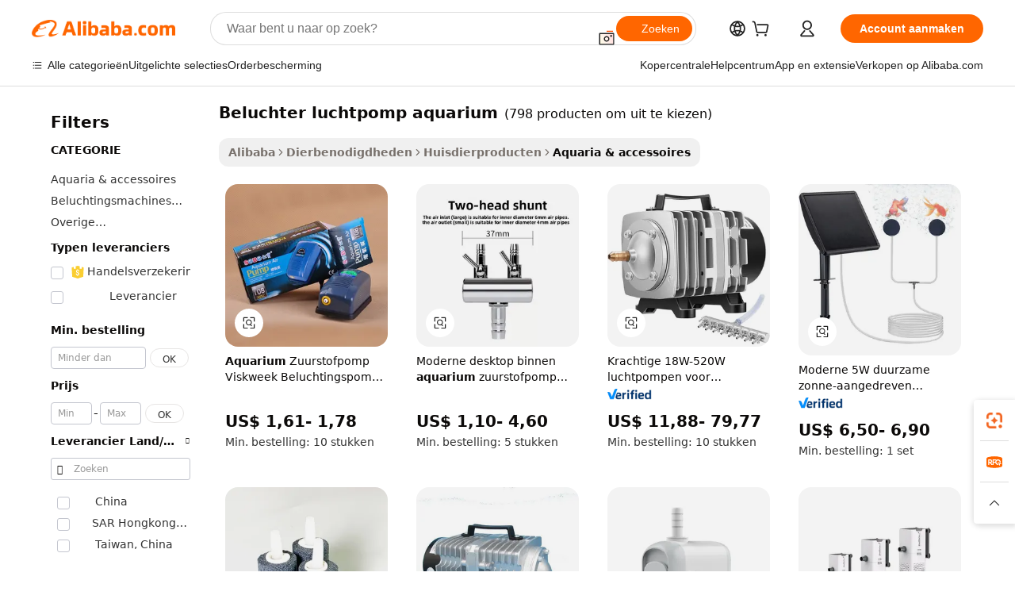

--- FILE ---
content_type: text/html;charset=UTF-8
request_url: https://dutch.alibaba.com/wholesale/aerator-air-pump-aquarium.html
body_size: 132930
content:

<!-- screen_content -->
    <!-- tangram:6128 begin-->
    <!-- tangram:5410 begin-->
    <!-- tangram:529998 begin-->

<!DOCTYPE html>
<html lang="nl" dir="ltr">
  <head>
        <script>
      window.__BB = {
        scene: window.__bb_scene || 'no page'
      };
      window.__BB.BB_CWV_IGNORE = {
          lcp_element: ['#icbu-buyer-pc-top-banner'],
          lcp_url: [],
        };
      window._timing = {}
      window._timing.first_start = Date.now();
      window.needLoginInspiration = Boolean();
      // 变量用于标记页面首次可见时间
      let firstVisibleTime = null;
      if (typeof document.hidden !== 'undefined') {
        // 页面首次加载时直接统计
        if (!document.hidden) {
          firstVisibleTime = Date.now();
          window.__BB_timex = 1
        } else {
          // 页面不可见时监听 visibilitychange 事件
          document.addEventListener('visibilitychange', () => {
            if (!document.hidden) {
              firstVisibleTime = Date.now();
              window.__BB_timex = firstVisibleTime - window.performance.timing.navigationStart
              window.__BB.firstVisibleTime = window.__BB_timex
              console.log("Page became visible after "+ window.__BB_timex + " ms");
            }
          }, { once: true });  // 确保只触发一次
        }
      } else {
        console.warn('Page Visibility API is not supported in this browser.');
      }
    </script>
        <meta name="data-spm" content="a2700">
        <meta name="aplus-xplug" content="NONE">
        <meta name="aplus-icbu-disable-umid" content="1">
        <meta name="google-translate-customization" content="9de59014edaf3b99-22e1cf3b5ca21786-g00bb439a5e9e5f8f-f">
    <meta name="yandex-verification" content="25a76ba8e4443bb3" />
    <meta name="msvalidate.01" content="E3FBF0E89B724C30844BF17C59608E8F" />
    <meta name="viewport" content="width=device-width, initial-scale=1.0, maximum-scale=5.0, user-scalable=yes">
        <link rel="preconnect" href="https://s.alicdn.com/" crossorigin>
    <link rel="dns-prefetch" href="https://s.alicdn.com">
                        <link rel="preload" href="" as="image">
        <link rel="preload" href="https://s.alicdn.com/@g/alilog/??aplus_plugin_icbufront/index.js,mlog/aplus_v2.js" as="script">
        <link rel="preload" href="https://s.alicdn.com/@img/imgextra/i2/O1CN0153JdbU26g4bILVOyC_!!6000000007690-2-tps-418-58.png" as="image">
        <script>
            window.__APLUS_ABRATE__ = {
        perf_group: 'control',
        scene: "no page",
      };
    </script>
    <meta name="aplus-mmstat-timeout" content="15000">
        <meta content="text/html; charset=utf-8" http-equiv="Content-Type">
          <title>Groothandel beluchter luchtpomp aquarium -Koop beste beluchter luchtpomp aquarium partijen uit China beluchter luchtpomp aquarium groothandelaren online | Alibaba.com</title>
      <meta name="keywords" content="Beluchter Luchtpomp Aquarium, Beluchter Luchtpomp Aquarium Leveranciers, Beluchter Luchtpomp Aquarium fabrikant, China Beluchter Luchtpomp Aquarium">
      <meta name="description" content="Groothandel beluchter luchtpomp aquarium uit China beluchter luchtpomp aquarium Groothandelaren over groothandel, Groothandel en meer op Alibaba.com ">
            <meta name="pagetiming-rate" content="9">
      <meta name="pagetiming-resource-rate" content="4">
                    <link rel="canonical" href="https://dutch.alibaba.com/wholesale/aerator-air-pump-aquarium.html">
                              <link rel="alternate" hreflang="fr" href="https://french.alibaba.com/wholesale/aerator-air-pump-aquarium.html">
                  <link rel="alternate" hreflang="de" href="https://german.alibaba.com/wholesale/aerator-air-pump-aquarium.html">
                  <link rel="alternate" hreflang="pt" href="https://portuguese.alibaba.com/wholesale/aerator-air-pump-aquarium.html">
                  <link rel="alternate" hreflang="it" href="https://italian.alibaba.com/wholesale/aerator-air-pump-aquarium.html">
                  <link rel="alternate" hreflang="es" href="https://spanish.alibaba.com/wholesale/aerator-air-pump-aquarium.html">
                  <link rel="alternate" hreflang="ru" href="https://russian.alibaba.com/wholesale/aerator-air-pump-aquarium.html">
                  <link rel="alternate" hreflang="ko" href="https://korean.alibaba.com/wholesale/aerator-air-pump-aquarium.html">
                  <link rel="alternate" hreflang="ar" href="https://arabic.alibaba.com/wholesale/aerator-air-pump-aquarium.html">
                  <link rel="alternate" hreflang="ja" href="https://japanese.alibaba.com/wholesale/aerator-air-pump-aquarium.html">
                  <link rel="alternate" hreflang="tr" href="https://turkish.alibaba.com/wholesale/aerator-air-pump-aquarium.html">
                  <link rel="alternate" hreflang="th" href="https://thai.alibaba.com/wholesale/aerator-air-pump-aquarium.html">
                  <link rel="alternate" hreflang="vi" href="https://vietnamese.alibaba.com/wholesale/aerator-air-pump-aquarium.html">
                  <link rel="alternate" hreflang="nl" href="https://dutch.alibaba.com/wholesale/aerator-air-pump-aquarium.html">
                  <link rel="alternate" hreflang="he" href="https://hebrew.alibaba.com/wholesale/aerator-air-pump-aquarium.html">
                  <link rel="alternate" hreflang="id" href="https://indonesian.alibaba.com/wholesale/aerator-air-pump-aquarium.html">
                  <link rel="alternate" hreflang="hi" href="https://hindi.alibaba.com/wholesale/aerator-air-pump-aquarium.html">
                  <link rel="alternate" hreflang="en" href="https://www.alibaba.com/wholesale/aerator-air-pump-aquarium.html">
                  <link rel="alternate" hreflang="zh" href="https://chinese.alibaba.com/wholesale/aerator-air-pump-aquarium.html">
                  <link rel="alternate" hreflang="x-default" href="https://dutch.alibaba.com/wholesale/aerator-air-pump-aquarium.html">
                                        <script>
      // Aplus 配置自动打点
      var queue = window.goldlog_queue || (window.goldlog_queue = []);
      var tags = ["button", "a", "div", "span", "i", "svg", "input", "li", "tr"];
      queue.push(
        {
          action: 'goldlog.appendMetaInfo',
          arguments: [
            'aplus-auto-exp',
            [
              {
                logkey: '/sc.ug_msite.new_product_exp',
                cssSelector: '[data-spm-exp]',
                props: ["data-spm-exp"],
              },
              {
                logkey: '/sc.ug_pc.seolist_product_exp',
                cssSelector: '.traffic-card-gallery',
                props: ["data-spm-exp"],
              }
            ]
          ]
        }
      )
      queue.push({
        action: 'goldlog.setMetaInfo',
        arguments: ['aplus-auto-clk', JSON.stringify(tags.map(tag =>({
          "logkey": "/sc.ug_msite.new_product_clk",
          tag,
          "filter": "data-spm-clk",
          "props": ["data-spm-clk"]
        })))],
      });
    </script>
  </head>
  <div id="icbu-header"><div id="the-new-header" data-version="4.4.0" data-tnh-auto-exp="tnh-expose" data-scenes="search-products" style="position: relative;background-color: #fff;border-bottom: 1px solid #ddd;box-sizing: border-box; font-family:Inter,SF Pro Text,Roboto,Helvetica Neue,Helvetica,Tahoma,Arial,PingFang SC,Microsoft YaHei;"><div style="display: flex;align-items:center;height: 72px;min-width: 1200px;max-width: 1580px;margin: 0 auto;padding: 0 40px;box-sizing: border-box;"><img style="height: 29px; width: 209px;" src="https://s.alicdn.com/@img/imgextra/i2/O1CN0153JdbU26g4bILVOyC_!!6000000007690-2-tps-418-58.png" alt="" /></div><div style="min-width: 1200px;max-width: 1580px;margin: 0 auto;overflow: hidden;font-size: 14px;display: flex;justify-content: space-between;padding: 0 40px;box-sizing: border-box;"><div style="display: flex; align-items: center; justify-content: space-between"><div style="position: relative; height: 36px; padding: 0 28px 0 20px">All categories</div><div style="position: relative; height: 36px; padding-right: 28px">Featured selections</div><div style="position: relative; height: 36px">Trade Assurance</div></div><div style="display: flex; align-items: center; justify-content: space-between"><div style="position: relative; height: 36px; padding-right: 28px">Buyer Central</div><div style="position: relative; height: 36px; padding-right: 28px">Help Center</div><div style="position: relative; height: 36px; padding-right: 28px">Get the app</div><div style="position: relative; height: 36px">Become a supplier</div></div></div></div></div></div>
  <body data-spm="7724857" style="min-height: calc(100vh + 1px)"><script 
id="beacon-aplus"   
src="//s.alicdn.com/@g/alilog/??aplus_plugin_icbufront/index.js,mlog/aplus_v2.js"
exparams="aplus=async&userid=&aplus&ali_beacon_id=&ali_apache_id=&ali_apache_track=&ali_apache_tracktmp=&eagleeye_traceid=2103010c17691287937747645e0df9&ip=3%2e150%2e114%2e106&dmtrack_c={ali%5fresin%5ftrace%3dse%5frst%3d798%7csp%5fviewtype%3dY%7cset%3d3%7cser%3d1007%7cpageId%3d8108ee5cc60f412796f671f3341ec712%7cm%5fpageid%3dnull%7cpvmi%3d80d47e6bba0e4d3ea5b67ed65e5402e1%7csek%5fsepd%3dbeluchter%2bluchtpomp%2baquarium%7csek%3daerator%2bair%2bpump%2baquarium%7cse%5fpn%3d1%7cp4pid%3db777e5a4%2d036c%2d40ee%2d9279%2d5899c420d750%7csclkid%3dnull%7cforecast%5fpost%5fcate%3dnull%7cseo%5fnew%5fuser%5fflag%3dnull%7ccategoryId%3d100006665%7cseo%5fsearch%5fmodel%5fupgrade%5fv2%3d2025070801%7cseo%5fmodule%5fcard%5f20240624%3d202406242%7clong%5ftext%5fgoogle%5ftranslate%5fv2%3d2407142%7cseo%5fcontent%5ftd%5fbottom%5ftext%5fupdate%5fkey%3d2025070801%7cseo%5fsearch%5fmodel%5fupgrade%5fv3%3d2025072201%7cdamo%5falt%5freplace%3d2485818%7cseo%5fsearch%5fmodel%5fmulti%5fupgrade%5fv3%3d2025081101%7cwap%5fcross%3d2007659%7cwap%5fcs%5faction%3d2005494%7cAPP%5fVisitor%5fActive%3d26702%7cseo%5fshowroom%5fgoods%5fmix%3d2005244%7cseo%5fdefault%5fcached%5flong%5ftext%5ffrom%5fnew%5fkeyword%5fstep%3d2024122502%7cshowroom%5fgeneral%5ftemplate%3d2005292%7cshowroom%5freview%3d20230308%7cwap%5fcs%5ftext%3dnull%7cstructured%5fdata%3d2025052702%7cseo%5fmulti%5fstyle%5ftext%5fupdate%3d2511181%7cpc%5fnew%5fheader%3dnull%7cseo%5fmeta%5fcate%5ftemplate%5fv1%3d2025042401%7cseo%5fmeta%5ftd%5fsearch%5fkeyword%5fstep%5fv1%3d2025040999%7cseo%5fshowroom%5fbiz%5fbabablog%3d1%7cshowroom%5fft%5flong%5ftext%5fbaks%3d80802%7cAPP%5fGrowing%5fBuyer%5fHigh%5fIntent%5fActive%3d25488%7cshowroom%5fpc%5fv2019%3d2104%7cAPP%5fProspecting%5fBuyer%3d26712%7ccache%5fcontrol%3dnull%7cAPP%5fChurned%5fCore%5fBuyer%3d25463%7cseo%5fdefault%5fcached%5flong%5ftext%5fstep%3d24110802%7camp%5flighthouse%5fscore%5fimage%3d19657%7cseo%5fft%5ftranslate%5fgemini%3d25012003%7cwap%5fnode%5fssr%3d2015725%7cdataphant%5fopen%3d27030%7clongtext%5fmulti%5fstyle%5fexpand%5frussian%3d2510141%7cseo%5flongtext%5fgoogle%5fdata%5fsection%3d25021702%7cindustry%5fpopular%5ffloor%3dnull%7cwap%5fad%5fgoods%5fproduct%5finterval%3dnull%7cseo%5fgoods%5fbootom%5fwholesale%5flink%3dnull%7cseo%5fkeyword%5faatest%3d3%7cseo%5fmiddle%5fwholesale%5flink%3dnull%7cft%5flong%5ftext%5fenpand%5fstep2%3d121602%7cseo%5fft%5flongtext%5fexpand%5fstep3%3d25012102%7cseo%5fwap%5fheadercard%3d2006288%7cAPP%5fChurned%5fInactive%5fVisitor%3d25497%7cAPP%5fGrowing%5fBuyer%5fHigh%5fIntent%5fInactive%3d25484%7cseo%5fmeta%5ftd%5fmulti%5fkey%3d2025061801%7ctop%5frecommend%5f20250120%3d202501201%7clongtext%5fmulti%5fstyle%5fexpand%5ffrench%5fcopy%3d25091802%7clongtext%5fmulti%5fstyle%5fexpand%5ffrench%5fcopy%5fcopy%3d25092502%7clong%5ftext%5fpaa%3d220831%7cseo%5ffloor%5fexp%3dnull%7cseo%5fshowroom%5falgo%5flink%3d17764%7cseo%5fmeta%5ftd%5faib%5fgeneral%5fkey%3d2025091900%7ccountry%5findustry%3d202311033%7cpc%5ffree%5fswitchtosearch%3d2020529%7cshowroom%5fft%5flong%5ftext%5fenpand%5fstep1%3d101102%7cseo%5fshowroom%5fnorel%3dnull%7cplp%5fstyle%5f25%5fpc%3d202505222%7cseo%5fggs%5flayer%3d10011%7cquery%5fmutil%5flang%5ftranslate%3d2025060300%7cAPP%5fChurned%5fBuyer%3d25466%7cstream%5frender%5fperf%5fopt%3d2309181%7cwap%5fgoods%3d2007383%7cseo%5fshowroom%5fsimilar%5f20240614%3d202406142%7cchinese%5fopen%3d6307%7cquery%5fgpt%5ftranslate%3d20240820%7cad%5fproduct%5finterval%3dnull%7camp%5fto%5fpwa%3d2007359%7cplp%5faib%5fmulti%5fai%5fmeta%3d20250401%7cwap%5fsupplier%5fcontent%3dnull%7cpc%5ffree%5frefactoring%3d20220315%7cAPP%5fGrowing%5fBuyer%5fInactive%3d25473%7csso%5foem%5ffloor%3dnull%7cseo%5fpc%5fnew%5fview%5f20240807%3d202408072%7cseo%5fbottom%5ftext%5fentity%5fkey%5fcopy%3d2025062400%7cstream%5frender%3d433763%7cseo%5fmodule%5fcard%5f20240424%3d202404241%7cseo%5ftitle%5freplace%5f20191226%3d5841%7clongtext%5fmulti%5fstyle%5fexpand%3d25090802%7cgoogleweblight%3d6516%7clighthouse%5fbase64%3d2005760%7cAPP%5fProspecting%5fBuyer%5fActive%3d26716%7cad%5fgoods%5fproduct%5finterval%3dnull%7cseo%5fbottom%5fdeep%5fextend%5fkw%5fkey%3d2025071101%7clongtext%5fmulti%5fstyle%5fexpand%5fturkish%3d25102802%7cilink%5fuv%3d20240911%7cwap%5flist%5fwakeup%3d2005832%7ctpp%5fcrosslink%5fpc%3d20205311%7cseo%5ftop%5fbooth%3d18501%7cAPP%5fGrowing%5fBuyer%5fLess%5fActive%3d25472%7cseo%5fsearch%5fmodel%5fupgrade%5frank%3d2025092401%7cgoodslayer%3d7977%7cft%5flong%5ftext%5ftranslate%5fexpand%5fstep1%3d24110802%7cseo%5fheaderstyle%5ftraffic%5fkey%5fv1%3d2025072100%7ccrosslink%5fswitch%3d2008141%7cp4p%5foutline%3d20240328%7cseo%5fmeta%5ftd%5faib%5fv2%5fkey%3d2025091801%7crts%5fmulti%3d2008404%7cseo%5fad%5foptimization%5fkey%5fv2%3d2025072300%7cAPP%5fVisitor%5fLess%5fActive%3d26692%7cseo%5fsearch%5franker%5fid%3d2025112400%7cplp%5fstyle%5f25%3d202505192%7ccdn%5fvm%3d2007368%7cwap%5fad%5fproduct%5finterval%3dnull%7cseo%5fsearch%5fmodel%5fmulti%5fupgrade%5frank%3d2025092401%7cpc%5fcard%5fshare%3d2025081201%7cAPP%5fGrowing%5fBuyer%5fHigh%5fIntent%5fLess%5fActive%3d25480%7cgoods%5ftitle%5fsubstitute%3d9619%7cwap%5fscreen%5fexp%3d2025081400%7creact%5fheader%5ftest%3d202502182%7cpc%5fcs%5fcolor%3dnull%7cshowroom%5fft%5flong%5ftext%5ftest%3d72502%7cone%5ftap%5flogin%5fABTest%3d202308153%7cseo%5fhyh%5fshow%5ftags%3d9867%7cplp%5fstructured%5fdata%3d2508182%7cguide%5fdelete%3d2008526%7cseo%5findustry%5ftemplate%3dnull%7cseo%5fmeta%5ftd%5fmulti%5fes%5fkey%3d2025073101%7cseo%5fshowroom%5fdata%5fmix%3d19888%7csso%5ftop%5franking%5ffloor%3d20031%7cseo%5ftd%5fdeep%5fupgrade%5fkey%5fv3%3d2025081101%7cwap%5fue%5fone%3d2025111401%7cshowroom%5fto%5frts%5flink%3d2008480%7ccountrysearch%5ftest%3dnull%7cchannel%5famp%5fto%5fpwa%3d2008435%7cseo%5fmulti%5fstyles%5flong%5ftext%3d2503172%7cseo%5fmeta%5ftext%5fmutli%5fcate%5ftemplate%5fv1%3d2025080801%7cseo%5fdefault%5fcached%5fmutil%5flong%5ftext%5fstep%3d24110436%7cseo%5faction%5fpoint%5ftype%3d22823%7cseo%5faib%5ftd%5flaunch%5f20240828%5fcopy%3d202408282%7cseo%5fshowroom%5fwholesale%5flink%3d2486142%7cseo%5fperf%5fimprove%3d2023999%7cseo%5fwap%5flist%5fbounce%5f01%3d2063%7cseo%5fwap%5flist%5fbounce%5f02%3d2128%7cAPP%5fGrowing%5fBuyer%5fActive%3d25492%7cvideolayer%3dnull%7cvideo%5fplay%3dnull%7cAPP%5fChurned%5fMember%5fInactive%3d25501%7cseo%5fgoogle%5fnew%5fstruct%3d438326%7cicbu%5falgo%5fp4p%5fseo%5fad%3d2025072300%7ctpp%5ftrace%3dseoKeyword%2dseoKeyword%5fv3%2dbase%2dORIGINAL}&pageid=0396726a21032ee61769128794&hn=ensearchweb033003046230%2erg%2dus%2deast%2eus68&asid=AQAAAABaw3JpW5sEegAAAAAvCmTDl+fUAQ==&treq=&tres=" async>
</script>
                        <!-- tangram:7430 begin-->
 <style>
   .traffic-card-gallery {display: flex;position: relative;flex-direction: column;justify-content: flex-start;border-radius: 0.5rem;background-color: #fff;padding: 0.5rem 0.5rem 1rem;overflow: hidden;font-size: 0.75rem;line-height: 1rem;}
   .product-price {
     b {
       font-size: 22px;
     }
   }
 </style>
<!-- tangram:7430 end-->
            <link href="//s.alicdn.com/@g/usergrowth-fe/traffic-infra-dev/0.0.41/cdn-traffic-free-pc/index.css" rel="stylesheet">
            <link href="//s.alicdn.com/@g/code/npm/@alife/the-new-header/4.97.0/index.css" rel="stylesheet">
        <script>
      window.TheNewHeaderProps = {"scenes":"search-products","useCommonStyle":false};
      window._TrafficHeader_ =  {"scenes":"search-products","useCommonStyle":false};
      window._timing.first_end = Date.now();
    </script>
    <!--ssrStatus:-->
    <!-- streaming partpc -->
    <script>
      window._timing.second_start = Date.now();
    </script>
        <!-- 只有存在商品数据的值，才去调用同构，避免第一段时重复调用同构，商品列表的大小为: 47 -->
            <div id="root"><!-- Silkworm Render: 2103010c17691287937747645e0df9 --><div class="page-traffic-free il-m-auto il-min-w-[1200px] il-max-w-[1580px] il-py-3 il-pe-[3.25rem] il-ps-[3.25rem]"><div class="il-relative il-m-auto il-mb-4 il-flex il-flex-row"><div class="no-scrollbar il-sticky il-top-0 il-max-h-[100vh] il-w-[200px] il-flex-shrink-0 il-flex-grow-0 il-overflow-y-scroll il-rounded il-bg-white" role="navigation" aria-label="Product filters" tabindex="0"><div class="il-flex il-flex-col il-space-y-4 il-pt-4"><div class="il-animate-pulse il-h-6 il-w-1/2 il-rounded il-bg-accent"></div><div class="il-space-y-4"><div class="il-animate-pulse il-rounded-md il-bg-muted il-h-4 il-w-10/12"></div><div class="il-animate-pulse il-rounded-md il-bg-muted il-h-4 il-w-8/12"></div><div class="il-animate-pulse il-rounded-md il-bg-muted il-h-4 il-w-9/12"></div><div class="il-animate-pulse il-rounded-md il-bg-muted il-h-4 il-w-7/12"></div></div><div class="il-animate-pulse il-h-6 il-w-1/2 il-rounded il-bg-accent"></div><div class="il-space-y-4"><div class="il-animate-pulse il-rounded-md il-bg-muted il-h-4 il-w-10/12"></div><div class="il-animate-pulse il-rounded-md il-bg-muted il-h-4 il-w-8/12"></div><div class="il-animate-pulse il-rounded-md il-bg-muted il-h-4 il-w-9/12"></div><div class="il-animate-pulse il-rounded-md il-bg-muted il-h-4 il-w-7/12"></div></div><div class="il-animate-pulse il-h-6 il-w-1/2 il-rounded il-bg-accent"></div><div class="il-space-y-4"><div class="il-animate-pulse il-rounded-md il-bg-muted il-h-4 il-w-10/12"></div><div class="il-animate-pulse il-rounded-md il-bg-muted il-h-4 il-w-8/12"></div><div class="il-animate-pulse il-rounded-md il-bg-muted il-h-4 il-w-9/12"></div><div class="il-animate-pulse il-rounded-md il-bg-muted il-h-4 il-w-7/12"></div></div><div class="il-animate-pulse il-h-6 il-w-1/2 il-rounded il-bg-accent"></div><div class="il-space-y-4"><div class="il-animate-pulse il-rounded-md il-bg-muted il-h-4 il-w-10/12"></div><div class="il-animate-pulse il-rounded-md il-bg-muted il-h-4 il-w-8/12"></div><div class="il-animate-pulse il-rounded-md il-bg-muted il-h-4 il-w-9/12"></div><div class="il-animate-pulse il-rounded-md il-bg-muted il-h-4 il-w-7/12"></div></div><div class="il-animate-pulse il-h-6 il-w-1/2 il-rounded il-bg-accent"></div><div class="il-space-y-4"><div class="il-animate-pulse il-rounded-md il-bg-muted il-h-4 il-w-10/12"></div><div class="il-animate-pulse il-rounded-md il-bg-muted il-h-4 il-w-8/12"></div><div class="il-animate-pulse il-rounded-md il-bg-muted il-h-4 il-w-9/12"></div><div class="il-animate-pulse il-rounded-md il-bg-muted il-h-4 il-w-7/12"></div></div><div class="il-animate-pulse il-h-6 il-w-1/2 il-rounded il-bg-accent"></div><div class="il-space-y-4"><div class="il-animate-pulse il-rounded-md il-bg-muted il-h-4 il-w-10/12"></div><div class="il-animate-pulse il-rounded-md il-bg-muted il-h-4 il-w-8/12"></div><div class="il-animate-pulse il-rounded-md il-bg-muted il-h-4 il-w-9/12"></div><div class="il-animate-pulse il-rounded-md il-bg-muted il-h-4 il-w-7/12"></div></div></div></div><div class="il-flex-1 il-overflow-hidden il-p-2 il-ps-6"><div class="il-mb-4 il-flex il-items-baseline" data-modulename="Keywords"><h1 class="il-me-2 il-text-xl il-font-bold">Beluchter luchtpomp aquarium</h1><p>(798 producten om uit te kiezen)</p></div><div class="il-flex il-items-center il-gap-3 il-h-10 il-mb-3"><div class="il-rounded-sm il-bg-[#d9d9d963] il-px-3 il-py-2 il-font-semibold"><nav aria-label="breadcrumb" data-modulename="Breadcrumb"><ol class="il-flex il-flex-wrap il-items-center il-gap-1.5 il-break-words il-text-sm il-text-muted-foreground sm:il-gap-2.5"><li class="il-inline-flex il-items-center il-gap-1.5"><a class="il-transition-colors hover:il-text-foreground il-text-sm" href="https://dutch.alibaba.com">Alibaba</a></li><li role="presentation" aria-hidden="true" class="rtl:il-scale-[-1] [&amp;&gt;svg]:il-size-3.5"><svg xmlns="http://www.w3.org/2000/svg" width="24" height="24" viewBox="0 0 24 24" fill="none" stroke="currentColor" stroke-width="2" stroke-linecap="round" stroke-linejoin="round" class="lucide lucide-chevron-right "><path d="m9 18 6-6-6-6"></path></svg></li><li class="il-inline-flex il-items-center il-gap-1.5"><a class="il-transition-colors hover:il-text-foreground il-text-sm" href="https://dutch.alibaba.com/pet-supplies_p201946504">Dierbenodigdheden</a></li><li role="presentation" aria-hidden="true" class="rtl:il-scale-[-1] [&amp;&gt;svg]:il-size-3.5"><svg xmlns="http://www.w3.org/2000/svg" width="24" height="24" viewBox="0 0 24 24" fill="none" stroke="currentColor" stroke-width="2" stroke-linecap="round" stroke-linejoin="round" class="lucide lucide-chevron-right "><path d="m9 18 6-6-6-6"></path></svg></li><li class="il-inline-flex il-items-center il-gap-1.5"><a class="il-transition-colors hover:il-text-foreground il-text-sm" href="https://dutch.alibaba.com/catalog/pet-products_cid100006664">Huisdierproducten</a></li><li role="presentation" aria-hidden="true" class="rtl:il-scale-[-1] [&amp;&gt;svg]:il-size-3.5"><svg xmlns="http://www.w3.org/2000/svg" width="24" height="24" viewBox="0 0 24 24" fill="none" stroke="currentColor" stroke-width="2" stroke-linecap="round" stroke-linejoin="round" class="lucide lucide-chevron-right "><path d="m9 18 6-6-6-6"></path></svg></li><li class="il-inline-flex il-items-center il-gap-1.5"><span role="link" aria-disabled="true" aria-current="page" class="il-text-foreground il-font-semibold">Aquaria &amp; accessoires</span></li></ol></nav></div></div><div class="il-mb-4 il-grid il-grid-cols-4 !il-gap-x-5 !il-gap-y-5 il-pb-4" data-modulename="ProductList-G"><div class="traffic-card-gallery" data-spm-exp="product_id=1601421395113&amp;se_kw=beluchter+luchtpomp+aquarium&amp;floor_name=normalOffer&amp;is_p4p=N&amp;module_type=gallery&amp;pos=0&amp;page_pos=1&amp;track_info=pageid%3A8108ee5cc60f412796f671f3341ec712%40%40core_properties%3A%40%40item_type%3Anormal%40%40user_growth_channel%3Anull%40%40user_growth_product_id%3Anull%40%40user_growth_category_id%3Anull%40%40user_growth_i2q_keyword%3Aaerator+air+pump+aquarium%40%40skuIntentionTag%3A0%40%40originalFileName%3AH33cf8d67dac544bc931509d3ff5a2b19T.jpg%40%40skuImgReplace%3Afalse%40%40queryFirstCateId%3A201946504%40%40pid%3A605_0015_0101%40%40product_id%3A1601421395113%40%40page_number%3A1%40%40rlt_rank%3A0%40%40brand_abs_pos%3A48%40%40product_type%3Anormal%40%40company_id%3A290987516%40%40p4pid%3Ab777e5a4-036c-40ee-9279-5899c420d750%40%40country_id%3AUS%40%40is_live%3Afalse%40%40prod_image_show%3Anull%40%40cate_ext_id%3A100006665%40%40FPPosChangeIndicator%3A-1%40%40dynamic_tag%3Apidgroup%3Dother%3Btestgroup%3Dother%3BtestgroupFp%3DNULL%40%40searchType%3Amain_showroom_search_product_keyword%40%40openSceneId%3A18%40%40isPay%3A1%40%40itemSubType%3Anormal%40%40language%3Anl%40%40oriKeyWord%3Aaerator%2Bair%2Bpump%2Baquarium%40%40enKeyword%3Aaerator%2Bair%2Bpump%2Baquarium%40%40recallKeyWord%3Aaerator%2Bair%2Bpump%2Baquarium%40%40isMl%3Atrue%40%40langident%3Aen%40%40mlType%3Adamo&amp;track_info_detail=undefined&amp;click_param=undefined&amp;trace_info=undefined&amp;extra=%7B%22page_size%22%3A40%2C%22page_no%22%3A1%2C%22seq_id%22%3A0%2C%22rank_score_info%22%3A%22pG%3A3.0%2CrankS%3A8.587000074918547E7%2CrelS%3A0.5857717096889126%2CrelL%3A0.8%2CrelTST%3A0.8%2CrelABTest%3A0.8%2CrelET_old%3A0.8%2CqtS%3A0.0%2Cpqua%3A0.6%2Cpbusi%3A0.4%2CctrS%3A0.0%2CcvrS%3A0.0%2CoType%3A75.0%2CqTag%3A1.0%2Cpimg%3A0.0%2Cppop%3A0.0%2Csms%3A0.0%2Cctryops%3A0.0%2Cfbcnt%3A0.0%2Cmsops%3A0.0%2Cqescore%3A0.0%2Clmscore%3A0.0%2Cunnormal_neg%3A0.0%2Cprod_neg3%3A0.0%2Cprod_neg2%3A0.0%2Cfake_price%3A0.0%2Ccomp_rdu2%3A0.0%2Ccomp_neg2%3A0.0%2Cfc_comp_neg1%3A0.0%2Cfc_comp_neg2%3A0.0%2Cfc_comp_neg_budget%3A0.0%2Cfc_comp_neg4%3A0.0%2Cfc_comp_neg5%3A0.0%2Cfc_comp_neg6%3A0.0%2Cfc_comp_neg7%3A0.0%2Cfc_comp_neg8%3A0.0%2Cfc_comp_neg9%3A0.0%2Ccomp_neg1%3A0.0%2Ccomp_neg%3A0.0%2Cstar%3A2.0%2Cstarctr%3A0.0%2Cstarbs%3A0.0%2Cstarlevel%3A0.0%2Cggs_new%3A0.0%2Cggs_resign%3A0.0%2Cxuqian%3A0.0%2Cnew_prod%3A0.0%2Cnew_prod1%3A0.0%2Cpersonalize_v5%3A0.0%2Cpersonalize_v6%3A0.0%2CoffRecType%3A1.0%2Cfinal_rel_score%3A0.8%2Cpervec_score%3A0.0%2Cpervec_score_v1%3A0.0%2Cpervec_score_v2%3A0.0%2Cprerank_score%3A0.0%2Cfp_retrieval%3A0.0%2Cmtl_cd_comp_ab_abpro%3A0.1634%2Cpro_ranking_weight%3A1.0%2Cbeta_ad_score%3A0.0%2Cweighted_fc_risk%3A0.0%2Cweighted_fc_service%3A0.0%2Cweighted_fc_value%3A0.0%2Cweighted_fc_growth%3A0.0%2Cweighted_mtl_ctr%3A0.0%2Cweighted_rk_risk%3A0.0%2Cis_pay_v6%3A2.570000074918548E7%2Ctms_bf_v1%3A2.587000074918548E7%2Crel_group_variable%3A2.587000074918548E7%2Clevel_score%3A8.587000074918547E7%2Ctms_af_v1%3A8.587000074918547E7%2Cltr_add_score%3A8.587000074918547E7%2Cranking_mtl_score%3A0.0%2Cquery_type%3A2.0%2Cquery_words_size%3A4.0%2Cquery_type_aggr%3A2.0%2Cfc_risk_final%3A8.587000074918547E7%2Cfc_comp_prod_final%3A8.587000074918547E7%2Crecall_type%3A1.0%22%7D" data-product_id="1601421395113" data-floor_name="normalOffer" data-is_p4p="N" data-module_type="G" data-pos="0" data-page_pos="1" data-se_kw="beluchter luchtpomp aquarium" data-track_info="pageid:8108ee5cc60f412796f671f3341ec712@@core_properties:@@item_type:normal@@user_growth_channel:null@@user_growth_product_id:null@@user_growth_category_id:null@@user_growth_i2q_keyword:aerator air pump aquarium@@skuIntentionTag:0@@originalFileName:H33cf8d67dac544bc931509d3ff5a2b19T.jpg@@skuImgReplace:false@@queryFirstCateId:201946504@@pid:605_0015_0101@@product_id:1601421395113@@page_number:1@@rlt_rank:0@@brand_abs_pos:48@@product_type:normal@@company_id:290987516@@p4pid:b777e5a4-036c-40ee-9279-5899c420d750@@country_id:US@@is_live:false@@prod_image_show:null@@cate_ext_id:100006665@@FPPosChangeIndicator:-1@@dynamic_tag:pidgroup=other;testgroup=other;testgroupFp=NULL@@searchType:main_showroom_search_product_keyword@@openSceneId:18@@isPay:1@@itemSubType:normal@@language:nl@@oriKeyWord:aerator+air+pump+aquarium@@enKeyword:aerator+air+pump+aquarium@@recallKeyWord:aerator+air+pump+aquarium@@isMl:true@@langident:en@@mlType:damo" data-extra="{&quot;page_size&quot;:40,&quot;page_no&quot;:1,&quot;seq_id&quot;:0}"><a href="https://dutch.alibaba.com/product-detail/Fish-Tank-Oxygen-Pump-Fish-Farming-1601421395113.html" target="_blank" data-spm-clk="product_id=1601421395113&amp;se_kw=beluchter+luchtpomp+aquarium&amp;is_p4p=N&amp;module_type=gallery&amp;pos=0&amp;page_pos=1&amp;action=openProduct&amp;type=title&amp;floor_name=normalOffer&amp;track_info=%22pageid%3A8108ee5cc60f412796f671f3341ec712%40%40core_properties%3A%40%40item_type%3Anormal%40%40user_growth_channel%3Anull%40%40user_growth_product_id%3Anull%40%40user_growth_category_id%3Anull%40%40user_growth_i2q_keyword%3Aaerator+air+pump+aquarium%40%40skuIntentionTag%3A0%40%40originalFileName%3AH33cf8d67dac544bc931509d3ff5a2b19T.jpg%40%40skuImgReplace%3Afalse%40%40queryFirstCateId%3A201946504%40%40pid%3A605_0015_0101%40%40product_id%3A1601421395113%40%40page_number%3A1%40%40rlt_rank%3A0%40%40brand_abs_pos%3A48%40%40product_type%3Anormal%40%40company_id%3A290987516%40%40p4pid%3Ab777e5a4-036c-40ee-9279-5899c420d750%40%40country_id%3AUS%40%40is_live%3Afalse%40%40prod_image_show%3Anull%40%40cate_ext_id%3A100006665%40%40FPPosChangeIndicator%3A-1%40%40dynamic_tag%3Apidgroup%3Dother%3Btestgroup%3Dother%3BtestgroupFp%3DNULL%40%40searchType%3Amain_showroom_search_product_keyword%40%40openSceneId%3A18%40%40isPay%3A1%40%40itemSubType%3Anormal%40%40language%3Anl%40%40oriKeyWord%3Aaerator%2Bair%2Bpump%2Baquarium%40%40enKeyword%3Aaerator%2Bair%2Bpump%2Baquarium%40%40recallKeyWord%3Aaerator%2Bair%2Bpump%2Baquarium%40%40isMl%3Atrue%40%40langident%3Aen%40%40mlType%3Adamo%22&amp;extra=%7B%22page_size%22%3A40%2C%22page_no%22%3A1%2C%22seq_id%22%3A0%7D" class="product-image il-group il-relative il-mb-2 il-aspect-square il-overflow-hidden il-rounded-lg" rel="noreferrer"><div class="il-relative" role="region" aria-roledescription="carousel"><div class="il-overflow-hidden"><div class="il-flex"><div role="group" aria-roledescription="slide" class="il-min-w-0 il-shrink-0 il-grow-0 il-relative il-m-0 il-w-full il-basis-full il-p-0"><img fetchPriority="high" id="seo-pc-product-img-pos0-index0" alt="&lt;span class=keywords&gt;&lt;strong&gt;Aquarium&lt;/strong&gt;&lt;/span&gt; Zuurstofpomp Viskweek Beluchtingspomp &lt;span class=keywords&gt;&lt;strong&gt;Aquarium&lt;/strong&gt;&lt;/span&gt; Levert Luchtpomp Luchtcompressor - Product Image 1" class="il-relative il-aspect-square il-w-full product-pos-0 il-transition-transform il-duration-300 il-ease-in-out group-hover:il-scale-110" src="//s.alicdn.com/@sc04/kf/H33cf8d67dac544bc931509d3ff5a2b19T.jpg_300x300.jpg" loading="eager"/><div class="il-absolute il-bottom-0 il-end-0 il-start-0 il-top-0 il-bg-black il-opacity-5"></div></div><div role="group" aria-roledescription="slide" class="il-min-w-0 il-shrink-0 il-grow-0 il-relative il-m-0 il-w-full il-basis-full il-p-0"><img fetchPriority="auto" id="seo-pc-product-img-pos0-index1" alt="&lt;span class=keywords&gt;&lt;strong&gt;Aquarium&lt;/strong&gt;&lt;/span&gt; Zuurstofpomp Viskweek Beluchtingspomp &lt;span class=keywords&gt;&lt;strong&gt;Aquarium&lt;/strong&gt;&lt;/span&gt; Levert Luchtpomp Luchtcompressor - Product Image 2" class="il-relative il-aspect-square il-w-full product-pos-1 " src="//s.alicdn.com/@sc04/kf/H9838bf79abe54e0ea1316e763a786bbaF.jpg_300x300.jpg" loading="lazy"/><div class="il-absolute il-bottom-0 il-end-0 il-start-0 il-top-0 il-bg-black il-opacity-5"></div></div><div role="group" aria-roledescription="slide" class="il-min-w-0 il-shrink-0 il-grow-0 il-relative il-m-0 il-w-full il-basis-full il-p-0"><img fetchPriority="auto" id="seo-pc-product-img-pos0-index2" alt="&lt;span class=keywords&gt;&lt;strong&gt;Aquarium&lt;/strong&gt;&lt;/span&gt; Zuurstofpomp Viskweek Beluchtingspomp &lt;span class=keywords&gt;&lt;strong&gt;Aquarium&lt;/strong&gt;&lt;/span&gt; Levert Luchtpomp Luchtcompressor - Product Image 3" class="il-relative il-aspect-square il-w-full product-pos-2 " src="//s.alicdn.com/@sc04/kf/Hf3f49cd883ab4852bb73a518d0eb71df6.jpg_300x300.jpg" loading="lazy"/><div class="il-absolute il-bottom-0 il-end-0 il-start-0 il-top-0 il-bg-black il-opacity-5"></div></div><div role="group" aria-roledescription="slide" class="il-min-w-0 il-shrink-0 il-grow-0 il-relative il-m-0 il-w-full il-basis-full il-p-0"><img fetchPriority="auto" id="seo-pc-product-img-pos0-index3" alt="&lt;span class=keywords&gt;&lt;strong&gt;Aquarium&lt;/strong&gt;&lt;/span&gt; Zuurstofpomp Viskweek Beluchtingspomp &lt;span class=keywords&gt;&lt;strong&gt;Aquarium&lt;/strong&gt;&lt;/span&gt; Levert Luchtpomp Luchtcompressor - Product Image 4" class="il-relative il-aspect-square il-w-full product-pos-3 " src="//s.alicdn.com/@sc04/kf/Hd3109091b2974aa6a7dff6f369bcdd22R.jpg_300x300.jpg" loading="lazy"/><div class="il-absolute il-bottom-0 il-end-0 il-start-0 il-top-0 il-bg-black il-opacity-5"></div></div><div role="group" aria-roledescription="slide" class="il-min-w-0 il-shrink-0 il-grow-0 il-relative il-m-0 il-w-full il-basis-full il-p-0"><img fetchPriority="auto" id="seo-pc-product-img-pos0-index4" alt="&lt;span class=keywords&gt;&lt;strong&gt;Aquarium&lt;/strong&gt;&lt;/span&gt; Zuurstofpomp Viskweek Beluchtingspomp &lt;span class=keywords&gt;&lt;strong&gt;Aquarium&lt;/strong&gt;&lt;/span&gt; Levert Luchtpomp Luchtcompressor - Product Image 5" class="il-relative il-aspect-square il-w-full product-pos-4 " src="//s.alicdn.com/@sc04/kf/Ha87c629495af4057ae3ab9321b5317ea9.jpg_300x300.jpg" loading="lazy"/><div class="il-absolute il-bottom-0 il-end-0 il-start-0 il-top-0 il-bg-black il-opacity-5"></div></div><div role="group" aria-roledescription="slide" class="il-min-w-0 il-shrink-0 il-grow-0 il-relative il-m-0 il-w-full il-basis-full il-p-0"><img fetchPriority="auto" id="seo-pc-product-img-pos0-index5" alt="&lt;span class=keywords&gt;&lt;strong&gt;Aquarium&lt;/strong&gt;&lt;/span&gt; Zuurstofpomp Viskweek Beluchtingspomp &lt;span class=keywords&gt;&lt;strong&gt;Aquarium&lt;/strong&gt;&lt;/span&gt; Levert Luchtpomp Luchtcompressor - Product Image 6" class="il-relative il-aspect-square il-w-full product-pos-5 " src="//s.alicdn.com/@sc04/kf/H8155a21156f64f0b87792b65d6bcf1a9L.jpg_300x300.jpg" loading="lazy"/><div class="il-absolute il-bottom-0 il-end-0 il-start-0 il-top-0 il-bg-black il-opacity-5"></div></div></div></div><button class="il-inline-flex il-items-center il-justify-center il-whitespace-nowrap il-text-xs il-font-medium il-ring-offset-background il-transition-colors focus-visible:il-outline-none focus-visible:il-ring-2 focus-visible:il-ring-ring focus-visible:il-ring-offset-2 disabled:il-pointer-events-none disabled:il-opacity-10 il-border il-bg-background hover:il-bg-accent hover:il-text-accent-foreground il-absolute il-h-8 il-w-8 il-rounded-full il-border-input rtl:il-scale-x-[-1] il-start-2 il-top-1/2 il--translate-y-1/2 il-invisible group-hover:il-visible" disabled=""><svg xmlns="http://www.w3.org/2000/svg" width="24" height="24" viewBox="0 0 24 24" fill="none" stroke="currentColor" stroke-width="2" stroke-linecap="round" stroke-linejoin="round" class="lucide lucide-arrow-left il-h-4 il-w-4"><path d="m12 19-7-7 7-7"></path><path d="M19 12H5"></path></svg><span class="il-sr-only">Previous slide</span></button><button class="il-inline-flex il-items-center il-justify-center il-whitespace-nowrap il-text-xs il-font-medium il-ring-offset-background il-transition-colors focus-visible:il-outline-none focus-visible:il-ring-2 focus-visible:il-ring-ring focus-visible:il-ring-offset-2 disabled:il-pointer-events-none disabled:il-opacity-10 il-border il-bg-background hover:il-bg-accent hover:il-text-accent-foreground il-absolute il-h-8 il-w-8 il-rounded-full il-border-input rtl:il-scale-x-[-1] il-end-2 il-top-1/2 il--translate-y-1/2 il-invisible group-hover:il-visible" disabled=""><svg xmlns="http://www.w3.org/2000/svg" width="24" height="24" viewBox="0 0 24 24" fill="none" stroke="currentColor" stroke-width="2" stroke-linecap="round" stroke-linejoin="round" class="lucide lucide-arrow-right il-h-4 il-w-4"><path d="M5 12h14"></path><path d="m12 5 7 7-7 7"></path></svg><span class="il-sr-only">Next slide</span></button></div></a><div class="il-flex il-flex-1 il-flex-col il-justify-start"><a class="product-title il-mb-1 il-line-clamp-2 il-text-sm hover:il-underline" href="https://dutch.alibaba.com/product-detail/Fish-Tank-Oxygen-Pump-Fish-Farming-1601421395113.html" target="_blank" data-spm-clk="product_id=1601421395113&amp;se_kw=beluchter+luchtpomp+aquarium&amp;is_p4p=N&amp;module_type=gallery&amp;pos=0&amp;page_pos=1&amp;action=openProduct&amp;type=title&amp;floor_name=normalOffer&amp;track_info=%22pageid%3A8108ee5cc60f412796f671f3341ec712%40%40core_properties%3A%40%40item_type%3Anormal%40%40user_growth_channel%3Anull%40%40user_growth_product_id%3Anull%40%40user_growth_category_id%3Anull%40%40user_growth_i2q_keyword%3Aaerator+air+pump+aquarium%40%40skuIntentionTag%3A0%40%40originalFileName%3AH33cf8d67dac544bc931509d3ff5a2b19T.jpg%40%40skuImgReplace%3Afalse%40%40queryFirstCateId%3A201946504%40%40pid%3A605_0015_0101%40%40product_id%3A1601421395113%40%40page_number%3A1%40%40rlt_rank%3A0%40%40brand_abs_pos%3A48%40%40product_type%3Anormal%40%40company_id%3A290987516%40%40p4pid%3Ab777e5a4-036c-40ee-9279-5899c420d750%40%40country_id%3AUS%40%40is_live%3Afalse%40%40prod_image_show%3Anull%40%40cate_ext_id%3A100006665%40%40FPPosChangeIndicator%3A-1%40%40dynamic_tag%3Apidgroup%3Dother%3Btestgroup%3Dother%3BtestgroupFp%3DNULL%40%40searchType%3Amain_showroom_search_product_keyword%40%40openSceneId%3A18%40%40isPay%3A1%40%40itemSubType%3Anormal%40%40language%3Anl%40%40oriKeyWord%3Aaerator%2Bair%2Bpump%2Baquarium%40%40enKeyword%3Aaerator%2Bair%2Bpump%2Baquarium%40%40recallKeyWord%3Aaerator%2Bair%2Bpump%2Baquarium%40%40isMl%3Atrue%40%40langident%3Aen%40%40mlType%3Adamo%22&amp;extra=%7B%22page_size%22%3A40%2C%22page_no%22%3A1%2C%22seq_id%22%3A0%7D" data-component="ProductTitle" rel="noreferrer"><span data-role="tags-before-title"></span><h2 style="display:inline"><span class=keywords><strong>Aquarium</strong></span> Zuurstofpomp Viskweek Beluchtingspomp <span class=keywords><strong>Aquarium</strong></span> Levert Luchtpomp Luchtcompressor</h2></a><div class="il-mb-3 il-flex il-h-4 il-flex-nowrap il-items-center il-overflow-hidden" data-component="ProductTag"></div><div class="il-mb-[0.125rem] il-text-xl il-font-bold il-flex il-items-start" data-component="ProductPrice">US$ 1,61- 1,78</div><div class="il-text-sm il-text-secondary-foreground" data-component="LowestPrice"></div><div class="il-text-sm il-text-secondary-foreground" data-component="ProductMoq">Min. bestelling: 10 stukken</div></div></div><div class="traffic-card-gallery" data-spm-exp="product_id=1601685467637&amp;se_kw=beluchter+luchtpomp+aquarium&amp;floor_name=normalOffer&amp;is_p4p=N&amp;module_type=gallery&amp;pos=1&amp;page_pos=1&amp;track_info=pageid%3A8108ee5cc60f412796f671f3341ec712%40%40core_properties%3A%40%40item_type%3Anormal%40%40user_growth_channel%3Anull%40%40user_growth_product_id%3Anull%40%40user_growth_category_id%3Anull%40%40user_growth_i2q_keyword%3Aaerator+air+pump+aquarium%40%40skuIntentionTag%3A0%40%40originalFileName%3AH6bc28e2b982d4fc2b382518f2a500193m.png%40%40skuImgReplace%3Afalse%40%40queryFirstCateId%3A201946504%40%40pid%3A605_0015_0101%40%40product_id%3A1601685467637%40%40page_number%3A1%40%40rlt_rank%3A1%40%40brand_abs_pos%3A49%40%40product_type%3Anormal%40%40company_id%3A291714955%40%40p4pid%3Ab777e5a4-036c-40ee-9279-5899c420d750%40%40country_id%3AUS%40%40is_live%3Afalse%40%40prod_image_show%3Anull%40%40cate_ext_id%3A100006665%40%40FPPosChangeIndicator%3A-1%40%40dynamic_tag%3Apidgroup%3Dother%3Btestgroup%3Dother%3BtestgroupFp%3DNULL%40%40searchType%3Amain_showroom_search_product_keyword%40%40openSceneId%3A18%40%40isPay%3A1%40%40itemSubType%3Anormal%40%40language%3Anl%40%40oriKeyWord%3Aaerator%2Bair%2Bpump%2Baquarium%40%40enKeyword%3Aaerator%2Bair%2Bpump%2Baquarium%40%40recallKeyWord%3Aaerator%2Bair%2Bpump%2Baquarium%40%40isMl%3Atrue%40%40langident%3Aen%40%40mlType%3Adamo&amp;track_info_detail=undefined&amp;click_param=undefined&amp;trace_info=undefined&amp;extra=%7B%22page_size%22%3A40%2C%22page_no%22%3A1%2C%22seq_id%22%3A1%2C%22rank_score_info%22%3A%22pG%3A3.0%2CrankS%3A8.57000006953036E7%2CrelS%3A0.5764333099778015%2CrelL%3A0.8%2CrelTST%3A0.8%2CrelABTest%3A0.8%2CrelET_old%3A0.8%2CqtS%3A0.0%2Cpqua%3A0.6%2Cpbusi%3A0.4%2CctrS%3A0.0%2CcvrS%3A0.0%2CoType%3A75.0%2CqTag%3A1.0%2Cpimg%3A0.0%2Cppop%3A0.0%2Csms%3A0.0%2Cctryops%3A0.0%2Cfbcnt%3A0.0%2Cmsops%3A0.0%2Cqescore%3A0.0%2Clmscore%3A0.0%2Cunnormal_neg%3A0.0%2Cprod_neg3%3A0.0%2Cprod_neg2%3A0.0%2Cfake_price%3A0.0%2Ccomp_rdu2%3A0.0%2Ccomp_neg2%3A0.0%2Cfc_comp_neg1%3A0.0%2Cfc_comp_neg2%3A0.0%2Cfc_comp_neg_budget%3A0.0%2Cfc_comp_neg4%3A0.0%2Cfc_comp_neg5%3A0.0%2Cfc_comp_neg6%3A0.0%2Cfc_comp_neg7%3A0.0%2Cfc_comp_neg8%3A0.0%2Cfc_comp_neg9%3A0.0%2Ccomp_neg1%3A0.0%2Ccomp_neg%3A0.0%2Cstar%3A0.0%2Cstarctr%3A0.0%2Cstarbs%3A0.0%2Cstarlevel%3A0.0%2Cggs_new%3A0.0%2Cggs_resign%3A0.0%2Cxuqian%3A0.0%2Cnew_prod%3A0.0%2Cnew_prod1%3A0.0%2Cpersonalize_v5%3A0.0%2Cpersonalize_v6%3A0.0%2CoffRecType%3A1.0%2Cfinal_rel_score%3A0.8%2Cpervec_score%3A0.0%2Cpervec_score_v1%3A0.0%2Cpervec_score_v2%3A0.0%2Cprerank_score%3A0.0%2Cfp_retrieval%3A0.0%2Cmtl_cd_comp_ab_abpro%3A0.1189%2Cpro_ranking_weight%3A1.0%2Cbeta_ad_score%3A0.0%2Cweighted_fc_risk%3A0.0%2Cweighted_fc_service%3A0.0%2Cweighted_fc_value%3A0.0%2Cweighted_fc_growth%3A0.0%2Cweighted_mtl_ctr%3A0.0%2Cweighted_rk_risk%3A0.0%2Cis_pay_v6%3A2.5700000695303608E7%2Ctms_bf_v1%3A2.5700000695303608E7%2Crel_group_variable%3A2.5700000695303608E7%2Clevel_score%3A8.57000006953036E7%2Ctms_af_v1%3A8.57000006953036E7%2Cltr_add_score%3A8.57000006953036E7%2Cranking_mtl_score%3A0.0%2Cquery_type%3A2.0%2Cquery_words_size%3A4.0%2Cquery_type_aggr%3A2.0%2Cfc_risk_final%3A8.57000006953036E7%2Cfc_comp_prod_final%3A8.57000006953036E7%2Crecall_type%3A1.0%22%7D" data-product_id="1601685467637" data-floor_name="normalOffer" data-is_p4p="N" data-module_type="G" data-pos="1" data-page_pos="1" data-se_kw="beluchter luchtpomp aquarium" data-track_info="pageid:8108ee5cc60f412796f671f3341ec712@@core_properties:@@item_type:normal@@user_growth_channel:null@@user_growth_product_id:null@@user_growth_category_id:null@@user_growth_i2q_keyword:aerator air pump aquarium@@skuIntentionTag:0@@originalFileName:H6bc28e2b982d4fc2b382518f2a500193m.png@@skuImgReplace:false@@queryFirstCateId:201946504@@pid:605_0015_0101@@product_id:1601685467637@@page_number:1@@rlt_rank:1@@brand_abs_pos:49@@product_type:normal@@company_id:291714955@@p4pid:b777e5a4-036c-40ee-9279-5899c420d750@@country_id:US@@is_live:false@@prod_image_show:null@@cate_ext_id:100006665@@FPPosChangeIndicator:-1@@dynamic_tag:pidgroup=other;testgroup=other;testgroupFp=NULL@@searchType:main_showroom_search_product_keyword@@openSceneId:18@@isPay:1@@itemSubType:normal@@language:nl@@oriKeyWord:aerator+air+pump+aquarium@@enKeyword:aerator+air+pump+aquarium@@recallKeyWord:aerator+air+pump+aquarium@@isMl:true@@langident:en@@mlType:damo" data-extra="{&quot;page_size&quot;:40,&quot;page_no&quot;:1,&quot;seq_id&quot;:1}"><a href="https://dutch.alibaba.com/product-detail/Modern-Desktop-Indoor-Fish-Tank-Oxygen-1601685467637.html" target="_blank" data-spm-clk="product_id=1601685467637&amp;se_kw=beluchter+luchtpomp+aquarium&amp;is_p4p=N&amp;module_type=gallery&amp;pos=1&amp;page_pos=1&amp;action=openProduct&amp;type=title&amp;floor_name=normalOffer&amp;track_info=%22pageid%3A8108ee5cc60f412796f671f3341ec712%40%40core_properties%3A%40%40item_type%3Anormal%40%40user_growth_channel%3Anull%40%40user_growth_product_id%3Anull%40%40user_growth_category_id%3Anull%40%40user_growth_i2q_keyword%3Aaerator+air+pump+aquarium%40%40skuIntentionTag%3A0%40%40originalFileName%3AH6bc28e2b982d4fc2b382518f2a500193m.png%40%40skuImgReplace%3Afalse%40%40queryFirstCateId%3A201946504%40%40pid%3A605_0015_0101%40%40product_id%3A1601685467637%40%40page_number%3A1%40%40rlt_rank%3A1%40%40brand_abs_pos%3A49%40%40product_type%3Anormal%40%40company_id%3A291714955%40%40p4pid%3Ab777e5a4-036c-40ee-9279-5899c420d750%40%40country_id%3AUS%40%40is_live%3Afalse%40%40prod_image_show%3Anull%40%40cate_ext_id%3A100006665%40%40FPPosChangeIndicator%3A-1%40%40dynamic_tag%3Apidgroup%3Dother%3Btestgroup%3Dother%3BtestgroupFp%3DNULL%40%40searchType%3Amain_showroom_search_product_keyword%40%40openSceneId%3A18%40%40isPay%3A1%40%40itemSubType%3Anormal%40%40language%3Anl%40%40oriKeyWord%3Aaerator%2Bair%2Bpump%2Baquarium%40%40enKeyword%3Aaerator%2Bair%2Bpump%2Baquarium%40%40recallKeyWord%3Aaerator%2Bair%2Bpump%2Baquarium%40%40isMl%3Atrue%40%40langident%3Aen%40%40mlType%3Adamo%22&amp;extra=%7B%22page_size%22%3A40%2C%22page_no%22%3A1%2C%22seq_id%22%3A1%7D" class="product-image il-group il-relative il-mb-2 il-aspect-square il-overflow-hidden il-rounded-lg" rel="noreferrer"><div class="il-relative" role="region" aria-roledescription="carousel"><div class="il-overflow-hidden"><div class="il-flex"><div role="group" aria-roledescription="slide" class="il-min-w-0 il-shrink-0 il-grow-0 il-relative il-m-0 il-w-full il-basis-full il-p-0"><img fetchPriority="high" id="seo-pc-product-img-pos1-index0" alt="Moderne desktop binnen &lt;span class=keywords&gt;&lt;strong&gt;aquarium&lt;/strong&gt;&lt;/span&gt; zuurstofpomp splitter beluchter luchtvolume regelklep metalen &lt;span class=keywords&gt;&lt;strong&gt;aquarium&lt;/strong&gt;&lt;/span&gt; 5W - Product Image 1" class="il-relative il-aspect-square il-w-full product-pos-0 il-transition-transform il-duration-300 il-ease-in-out group-hover:il-scale-110" src="//s.alicdn.com/@sc04/kf/H6bc28e2b982d4fc2b382518f2a500193m.png_300x300.jpg" loading="eager"/><div class="il-absolute il-bottom-0 il-end-0 il-start-0 il-top-0 il-bg-black il-opacity-5"></div></div><div role="group" aria-roledescription="slide" class="il-min-w-0 il-shrink-0 il-grow-0 il-relative il-m-0 il-w-full il-basis-full il-p-0"><img fetchPriority="auto" id="seo-pc-product-img-pos1-index1" alt="Moderne desktop binnen &lt;span class=keywords&gt;&lt;strong&gt;aquarium&lt;/strong&gt;&lt;/span&gt; zuurstofpomp splitter beluchter luchtvolume regelklep metalen &lt;span class=keywords&gt;&lt;strong&gt;aquarium&lt;/strong&gt;&lt;/span&gt; 5W - Product Image 2" class="il-relative il-aspect-square il-w-full product-pos-1 " src="//s.alicdn.com/@sc04/kf/H06bd1330021141ab8a7aff1ba486f17et.png_300x300.jpg" loading="lazy"/><div class="il-absolute il-bottom-0 il-end-0 il-start-0 il-top-0 il-bg-black il-opacity-5"></div></div><div role="group" aria-roledescription="slide" class="il-min-w-0 il-shrink-0 il-grow-0 il-relative il-m-0 il-w-full il-basis-full il-p-0"><img fetchPriority="auto" id="seo-pc-product-img-pos1-index2" alt="Moderne desktop binnen &lt;span class=keywords&gt;&lt;strong&gt;aquarium&lt;/strong&gt;&lt;/span&gt; zuurstofpomp splitter beluchter luchtvolume regelklep metalen &lt;span class=keywords&gt;&lt;strong&gt;aquarium&lt;/strong&gt;&lt;/span&gt; 5W - Product Image 3" class="il-relative il-aspect-square il-w-full product-pos-2 " src="//s.alicdn.com/@sc04/kf/H1e7fec19c04f400593104bf1a93ec3d0O.png_300x300.jpg" loading="lazy"/><div class="il-absolute il-bottom-0 il-end-0 il-start-0 il-top-0 il-bg-black il-opacity-5"></div></div><div role="group" aria-roledescription="slide" class="il-min-w-0 il-shrink-0 il-grow-0 il-relative il-m-0 il-w-full il-basis-full il-p-0"><img fetchPriority="auto" id="seo-pc-product-img-pos1-index3" alt="Moderne desktop binnen &lt;span class=keywords&gt;&lt;strong&gt;aquarium&lt;/strong&gt;&lt;/span&gt; zuurstofpomp splitter beluchter luchtvolume regelklep metalen &lt;span class=keywords&gt;&lt;strong&gt;aquarium&lt;/strong&gt;&lt;/span&gt; 5W - Product Image 4" class="il-relative il-aspect-square il-w-full product-pos-3 " src="//s.alicdn.com/@sc04/kf/H2d275f5d9d754316be312f27bf37d2a08.png_300x300.jpg" loading="lazy"/><div class="il-absolute il-bottom-0 il-end-0 il-start-0 il-top-0 il-bg-black il-opacity-5"></div></div></div></div><button class="il-inline-flex il-items-center il-justify-center il-whitespace-nowrap il-text-xs il-font-medium il-ring-offset-background il-transition-colors focus-visible:il-outline-none focus-visible:il-ring-2 focus-visible:il-ring-ring focus-visible:il-ring-offset-2 disabled:il-pointer-events-none disabled:il-opacity-10 il-border il-bg-background hover:il-bg-accent hover:il-text-accent-foreground il-absolute il-h-8 il-w-8 il-rounded-full il-border-input rtl:il-scale-x-[-1] il-start-2 il-top-1/2 il--translate-y-1/2 il-invisible group-hover:il-visible" disabled=""><svg xmlns="http://www.w3.org/2000/svg" width="24" height="24" viewBox="0 0 24 24" fill="none" stroke="currentColor" stroke-width="2" stroke-linecap="round" stroke-linejoin="round" class="lucide lucide-arrow-left il-h-4 il-w-4"><path d="m12 19-7-7 7-7"></path><path d="M19 12H5"></path></svg><span class="il-sr-only">Previous slide</span></button><button class="il-inline-flex il-items-center il-justify-center il-whitespace-nowrap il-text-xs il-font-medium il-ring-offset-background il-transition-colors focus-visible:il-outline-none focus-visible:il-ring-2 focus-visible:il-ring-ring focus-visible:il-ring-offset-2 disabled:il-pointer-events-none disabled:il-opacity-10 il-border il-bg-background hover:il-bg-accent hover:il-text-accent-foreground il-absolute il-h-8 il-w-8 il-rounded-full il-border-input rtl:il-scale-x-[-1] il-end-2 il-top-1/2 il--translate-y-1/2 il-invisible group-hover:il-visible" disabled=""><svg xmlns="http://www.w3.org/2000/svg" width="24" height="24" viewBox="0 0 24 24" fill="none" stroke="currentColor" stroke-width="2" stroke-linecap="round" stroke-linejoin="round" class="lucide lucide-arrow-right il-h-4 il-w-4"><path d="M5 12h14"></path><path d="m12 5 7 7-7 7"></path></svg><span class="il-sr-only">Next slide</span></button></div></a><div class="il-flex il-flex-1 il-flex-col il-justify-start"><a class="product-title il-mb-1 il-line-clamp-2 il-text-sm hover:il-underline" href="https://dutch.alibaba.com/product-detail/Modern-Desktop-Indoor-Fish-Tank-Oxygen-1601685467637.html" target="_blank" data-spm-clk="product_id=1601685467637&amp;se_kw=beluchter+luchtpomp+aquarium&amp;is_p4p=N&amp;module_type=gallery&amp;pos=1&amp;page_pos=1&amp;action=openProduct&amp;type=title&amp;floor_name=normalOffer&amp;track_info=%22pageid%3A8108ee5cc60f412796f671f3341ec712%40%40core_properties%3A%40%40item_type%3Anormal%40%40user_growth_channel%3Anull%40%40user_growth_product_id%3Anull%40%40user_growth_category_id%3Anull%40%40user_growth_i2q_keyword%3Aaerator+air+pump+aquarium%40%40skuIntentionTag%3A0%40%40originalFileName%3AH6bc28e2b982d4fc2b382518f2a500193m.png%40%40skuImgReplace%3Afalse%40%40queryFirstCateId%3A201946504%40%40pid%3A605_0015_0101%40%40product_id%3A1601685467637%40%40page_number%3A1%40%40rlt_rank%3A1%40%40brand_abs_pos%3A49%40%40product_type%3Anormal%40%40company_id%3A291714955%40%40p4pid%3Ab777e5a4-036c-40ee-9279-5899c420d750%40%40country_id%3AUS%40%40is_live%3Afalse%40%40prod_image_show%3Anull%40%40cate_ext_id%3A100006665%40%40FPPosChangeIndicator%3A-1%40%40dynamic_tag%3Apidgroup%3Dother%3Btestgroup%3Dother%3BtestgroupFp%3DNULL%40%40searchType%3Amain_showroom_search_product_keyword%40%40openSceneId%3A18%40%40isPay%3A1%40%40itemSubType%3Anormal%40%40language%3Anl%40%40oriKeyWord%3Aaerator%2Bair%2Bpump%2Baquarium%40%40enKeyword%3Aaerator%2Bair%2Bpump%2Baquarium%40%40recallKeyWord%3Aaerator%2Bair%2Bpump%2Baquarium%40%40isMl%3Atrue%40%40langident%3Aen%40%40mlType%3Adamo%22&amp;extra=%7B%22page_size%22%3A40%2C%22page_no%22%3A1%2C%22seq_id%22%3A1%7D" data-component="ProductTitle" rel="noreferrer"><span data-role="tags-before-title"></span><h2 style="display:inline">Moderne desktop binnen <span class=keywords><strong>aquarium</strong></span> zuurstofpomp splitter beluchter luchtvolume regelklep metalen <span class=keywords><strong>aquarium</strong></span> 5W</h2></a><div class="il-mb-3 il-flex il-h-4 il-flex-nowrap il-items-center il-overflow-hidden" data-component="ProductTag"></div><div class="il-mb-[0.125rem] il-text-xl il-font-bold il-flex il-items-start" data-component="ProductPrice">US$ 1,10- 4,60</div><div class="il-text-sm il-text-secondary-foreground" data-component="LowestPrice"></div><div class="il-text-sm il-text-secondary-foreground" data-component="ProductMoq">Min. bestelling: 5 stukken</div></div></div><div class="traffic-card-gallery" data-spm-exp="product_id=1601670137590&amp;se_kw=beluchter+luchtpomp+aquarium&amp;floor_name=normalOffer&amp;is_p4p=N&amp;module_type=gallery&amp;pos=2&amp;page_pos=1&amp;track_info=pageid%3A8108ee5cc60f412796f671f3341ec712%40%40core_properties%3A%40%40item_type%3Anormal%40%40user_growth_channel%3Anull%40%40user_growth_product_id%3Anull%40%40user_growth_category_id%3Anull%40%40user_growth_i2q_keyword%3Aaerator+air+pump+aquarium%40%40skuIntentionTag%3A0%40%40originalFileName%3AH169867a2771847f69314ae242d78b9b1s.jpg%40%40skuImgReplace%3Afalse%40%40queryFirstCateId%3A201946504%40%40pid%3A605_0015_0101%40%40product_id%3A1601670137590%40%40page_number%3A1%40%40rlt_rank%3A2%40%40brand_abs_pos%3A50%40%40product_type%3Anormal%40%40company_id%3A233237930%40%40p4pid%3Ab777e5a4-036c-40ee-9279-5899c420d750%40%40country_id%3AUS%40%40is_live%3Afalse%40%40prod_image_show%3Anull%40%40cate_ext_id%3A100006665%40%40FPPosChangeIndicator%3A-1%40%40dynamic_tag%3Apidgroup%3Dother%3Btestgroup%3Dother%3BtestgroupFp%3DNULL%40%40searchType%3Amain_showroom_search_product_keyword%40%40openSceneId%3A18%40%40isPay%3A1%40%40itemSubType%3Anormal%40%40language%3Anl%40%40oriKeyWord%3Aaerator%2Bair%2Bpump%2Baquarium%40%40enKeyword%3Aaerator%2Bair%2Bpump%2Baquarium%40%40recallKeyWord%3Aaerator%2Bair%2Bpump%2Baquarium%40%40isMl%3Atrue%40%40langident%3Aen%40%40mlType%3Adamo&amp;track_info_detail=undefined&amp;click_param=undefined&amp;trace_info=undefined&amp;extra=%7B%22page_size%22%3A40%2C%22page_no%22%3A1%2C%22seq_id%22%3A2%2C%22rank_score_info%22%3A%22pG%3A3.0%2CrankS%3A7.640787857556619E7%2CrelS%3A0.4376023210889126%2CrelL%3A0.4%2CrelTST%3A0.4%2CrelABTest%3A0.4%2CrelET_old%3A0.4%2CqtS%3A0.0%2Cpqua%3A0.6%2Cpbusi%3A0.806%2CctrS%3A0.0161%2CcvrS%3A0.050768006650179685%2CoType%3A75.0%2CqTag%3A1.0%2Cpimg%3A0.0%2Cppop%3A0.0%2Csms%3A0.25646%2Cctryops%3A0.0%2Cfbcnt%3A0.042%2Cmsops%3A0.0%2Cqescore%3A0.0%2Clmscore%3A0.0%2Cunnormal_neg%3A0.0%2Cprod_neg3%3A0.0%2Cprod_neg2%3A0.0%2Cfake_price%3A0.0%2Ccomp_rdu2%3A0.0%2Ccomp_neg2%3A0.0%2Cfc_comp_neg1%3A0.0%2Cfc_comp_neg2%3A0.0%2Cfc_comp_neg_budget%3A0.0%2Cfc_comp_neg4%3A0.0%2Cfc_comp_neg5%3A0.0%2Cfc_comp_neg6%3A0.0%2Cfc_comp_neg7%3A0.0%2Cfc_comp_neg8%3A0.0%2Cfc_comp_neg9%3A0.0%2Ccomp_neg1%3A0.0%2Ccomp_neg%3A0.0%2Cstar%3A1.0%2Cstarctr%3A0.0%2Cstarbs%3A0.0%2Cstarlevel%3A0.2%2Cggs_new%3A0.0%2Cggs_resign%3A0.0%2Cxuqian%3A0.0%2Cnew_prod%3A0.0%2Cnew_prod1%3A0.0%2Cpersonalize_v5%3A0.0%2Cpersonalize_v6%3A0.0%2CoffRecType%3A1.0%2Cfinal_rel_score%3A0.4%2Cpervec_score%3A0.0%2Cpervec_score_v1%3A0.0%2Cpervec_score_v2%3A0.0%2Cprerank_score%3A0.0%2Cfp_retrieval%3A0.0%2Cmtl_cd_comp_ab_abpro%3A0.1313%2Cpro_ranking_weight%3A1.0%2Cbeta_ad_score%3A0.0%2Cweighted_fc_risk%3A0.0%2Cweighted_fc_service%3A1400000.0%2Cweighted_fc_value%3A0.0%2Cweighted_fc_growth%3A0.0%2Cweighted_mtl_ctr%3A0.0%2Cweighted_rk_risk%3A0.0%2Cis_pay_v6%3A1.6407878575566186E7%2Ctms_bf_v1%3A1.6407878575566186E7%2Crel_group_variable%3A1.6407878575566186E7%2Clevel_score%3A7.640787857556619E7%2Ctms_af_v1%3A7.640787857556619E7%2Cltr_add_score%3A7.640787857556619E7%2Cranking_mtl_score%3A0.0%2Cquery_type%3A2.0%2Cquery_words_size%3A4.0%2Cquery_type_aggr%3A2.0%2Cfc_risk_final%3A7.640787857556619E7%2Cfc_comp_prod_final%3A7.640787857556619E7%2Crecall_type%3A1.0%22%7D" data-product_id="1601670137590" data-floor_name="normalOffer" data-is_p4p="N" data-module_type="G" data-pos="2" data-page_pos="1" data-se_kw="beluchter luchtpomp aquarium" data-track_info="pageid:8108ee5cc60f412796f671f3341ec712@@core_properties:@@item_type:normal@@user_growth_channel:null@@user_growth_product_id:null@@user_growth_category_id:null@@user_growth_i2q_keyword:aerator air pump aquarium@@skuIntentionTag:0@@originalFileName:H169867a2771847f69314ae242d78b9b1s.jpg@@skuImgReplace:false@@queryFirstCateId:201946504@@pid:605_0015_0101@@product_id:1601670137590@@page_number:1@@rlt_rank:2@@brand_abs_pos:50@@product_type:normal@@company_id:233237930@@p4pid:b777e5a4-036c-40ee-9279-5899c420d750@@country_id:US@@is_live:false@@prod_image_show:null@@cate_ext_id:100006665@@FPPosChangeIndicator:-1@@dynamic_tag:pidgroup=other;testgroup=other;testgroupFp=NULL@@searchType:main_showroom_search_product_keyword@@openSceneId:18@@isPay:1@@itemSubType:normal@@language:nl@@oriKeyWord:aerator+air+pump+aquarium@@enKeyword:aerator+air+pump+aquarium@@recallKeyWord:aerator+air+pump+aquarium@@isMl:true@@langident:en@@mlType:damo" data-extra="{&quot;page_size&quot;:40,&quot;page_no&quot;:1,&quot;seq_id&quot;:2}"><a href="https://dutch.alibaba.com/product-detail/Powerful-18W-520W-Air-Pumps-for-1601670137590.html" target="_blank" data-spm-clk="product_id=1601670137590&amp;se_kw=beluchter+luchtpomp+aquarium&amp;is_p4p=N&amp;module_type=gallery&amp;pos=2&amp;page_pos=1&amp;action=openProduct&amp;type=title&amp;floor_name=normalOffer&amp;track_info=%22pageid%3A8108ee5cc60f412796f671f3341ec712%40%40core_properties%3A%40%40item_type%3Anormal%40%40user_growth_channel%3Anull%40%40user_growth_product_id%3Anull%40%40user_growth_category_id%3Anull%40%40user_growth_i2q_keyword%3Aaerator+air+pump+aquarium%40%40skuIntentionTag%3A0%40%40originalFileName%3AH169867a2771847f69314ae242d78b9b1s.jpg%40%40skuImgReplace%3Afalse%40%40queryFirstCateId%3A201946504%40%40pid%3A605_0015_0101%40%40product_id%3A1601670137590%40%40page_number%3A1%40%40rlt_rank%3A2%40%40brand_abs_pos%3A50%40%40product_type%3Anormal%40%40company_id%3A233237930%40%40p4pid%3Ab777e5a4-036c-40ee-9279-5899c420d750%40%40country_id%3AUS%40%40is_live%3Afalse%40%40prod_image_show%3Anull%40%40cate_ext_id%3A100006665%40%40FPPosChangeIndicator%3A-1%40%40dynamic_tag%3Apidgroup%3Dother%3Btestgroup%3Dother%3BtestgroupFp%3DNULL%40%40searchType%3Amain_showroom_search_product_keyword%40%40openSceneId%3A18%40%40isPay%3A1%40%40itemSubType%3Anormal%40%40language%3Anl%40%40oriKeyWord%3Aaerator%2Bair%2Bpump%2Baquarium%40%40enKeyword%3Aaerator%2Bair%2Bpump%2Baquarium%40%40recallKeyWord%3Aaerator%2Bair%2Bpump%2Baquarium%40%40isMl%3Atrue%40%40langident%3Aen%40%40mlType%3Adamo%22&amp;extra=%7B%22page_size%22%3A40%2C%22page_no%22%3A1%2C%22seq_id%22%3A2%7D" class="product-image il-group il-relative il-mb-2 il-aspect-square il-overflow-hidden il-rounded-lg" rel="noreferrer"><div class="il-relative" role="region" aria-roledescription="carousel"><div class="il-overflow-hidden"><div class="il-flex"><div role="group" aria-roledescription="slide" class="il-min-w-0 il-shrink-0 il-grow-0 il-relative il-m-0 il-w-full il-basis-full il-p-0"><img fetchPriority="high" id="seo-pc-product-img-pos2-index0" alt="Krachtige 18W-520W luchtpompen voor aquariums en hydrocultuursystemen - Product Image 1" class="il-relative il-aspect-square il-w-full product-pos-0 il-transition-transform il-duration-300 il-ease-in-out group-hover:il-scale-110" src="//s.alicdn.com/@sc04/kf/H169867a2771847f69314ae242d78b9b1s.jpg_300x300.jpg" loading="eager"/><div class="il-absolute il-bottom-0 il-end-0 il-start-0 il-top-0 il-bg-black il-opacity-5"></div></div><div role="group" aria-roledescription="slide" class="il-min-w-0 il-shrink-0 il-grow-0 il-relative il-m-0 il-w-full il-basis-full il-p-0"><img fetchPriority="auto" id="seo-pc-product-img-pos2-index1" alt="Krachtige 18W-520W luchtpompen voor aquariums en hydrocultuursystemen - Product Image 2" class="il-relative il-aspect-square il-w-full product-pos-1 " src="//s.alicdn.com/@sc04/kf/H9faa48993e264419a772231345ca2f3bO.jpg_300x300.jpg" loading="lazy"/><div class="il-absolute il-bottom-0 il-end-0 il-start-0 il-top-0 il-bg-black il-opacity-5"></div></div><div role="group" aria-roledescription="slide" class="il-min-w-0 il-shrink-0 il-grow-0 il-relative il-m-0 il-w-full il-basis-full il-p-0"><img fetchPriority="auto" id="seo-pc-product-img-pos2-index2" alt="Krachtige 18W-520W luchtpompen voor aquariums en hydrocultuursystemen - Product Image 3" class="il-relative il-aspect-square il-w-full product-pos-2 " src="//s.alicdn.com/@sc04/kf/He98489cec9d9460e9e8144e476bf690c5.jpg_300x300.jpg" loading="lazy"/><div class="il-absolute il-bottom-0 il-end-0 il-start-0 il-top-0 il-bg-black il-opacity-5"></div></div><div role="group" aria-roledescription="slide" class="il-min-w-0 il-shrink-0 il-grow-0 il-relative il-m-0 il-w-full il-basis-full il-p-0"><img fetchPriority="auto" id="seo-pc-product-img-pos2-index3" alt="Krachtige 18W-520W luchtpompen voor aquariums en hydrocultuursystemen - Product Image 4" class="il-relative il-aspect-square il-w-full product-pos-3 " src="//s.alicdn.com/@sc04/kf/Habb0068192404b9a9768a89e62a2e5b5C.jpg_300x300.jpg" loading="lazy"/><div class="il-absolute il-bottom-0 il-end-0 il-start-0 il-top-0 il-bg-black il-opacity-5"></div></div><div role="group" aria-roledescription="slide" class="il-min-w-0 il-shrink-0 il-grow-0 il-relative il-m-0 il-w-full il-basis-full il-p-0"><img fetchPriority="auto" id="seo-pc-product-img-pos2-index4" alt="Krachtige 18W-520W luchtpompen voor aquariums en hydrocultuursystemen - Product Image 5" class="il-relative il-aspect-square il-w-full product-pos-4 " src="//s.alicdn.com/@sc04/kf/H819f28cba96b4605bdd0687c62baaba1q.jpg_300x300.jpg" loading="lazy"/><div class="il-absolute il-bottom-0 il-end-0 il-start-0 il-top-0 il-bg-black il-opacity-5"></div></div><div role="group" aria-roledescription="slide" class="il-min-w-0 il-shrink-0 il-grow-0 il-relative il-m-0 il-w-full il-basis-full il-p-0"><img fetchPriority="auto" id="seo-pc-product-img-pos2-index5" alt="Krachtige 18W-520W luchtpompen voor aquariums en hydrocultuursystemen - Product Image 6" class="il-relative il-aspect-square il-w-full product-pos-5 " src="//s.alicdn.com/@sc04/kf/H29487baf17594a68a8edd1448594eb68E.jpg_300x300.jpg" loading="lazy"/><div class="il-absolute il-bottom-0 il-end-0 il-start-0 il-top-0 il-bg-black il-opacity-5"></div></div></div></div><button class="il-inline-flex il-items-center il-justify-center il-whitespace-nowrap il-text-xs il-font-medium il-ring-offset-background il-transition-colors focus-visible:il-outline-none focus-visible:il-ring-2 focus-visible:il-ring-ring focus-visible:il-ring-offset-2 disabled:il-pointer-events-none disabled:il-opacity-10 il-border il-bg-background hover:il-bg-accent hover:il-text-accent-foreground il-absolute il-h-8 il-w-8 il-rounded-full il-border-input rtl:il-scale-x-[-1] il-start-2 il-top-1/2 il--translate-y-1/2 il-invisible group-hover:il-visible" disabled=""><svg xmlns="http://www.w3.org/2000/svg" width="24" height="24" viewBox="0 0 24 24" fill="none" stroke="currentColor" stroke-width="2" stroke-linecap="round" stroke-linejoin="round" class="lucide lucide-arrow-left il-h-4 il-w-4"><path d="m12 19-7-7 7-7"></path><path d="M19 12H5"></path></svg><span class="il-sr-only">Previous slide</span></button><button class="il-inline-flex il-items-center il-justify-center il-whitespace-nowrap il-text-xs il-font-medium il-ring-offset-background il-transition-colors focus-visible:il-outline-none focus-visible:il-ring-2 focus-visible:il-ring-ring focus-visible:il-ring-offset-2 disabled:il-pointer-events-none disabled:il-opacity-10 il-border il-bg-background hover:il-bg-accent hover:il-text-accent-foreground il-absolute il-h-8 il-w-8 il-rounded-full il-border-input rtl:il-scale-x-[-1] il-end-2 il-top-1/2 il--translate-y-1/2 il-invisible group-hover:il-visible" disabled=""><svg xmlns="http://www.w3.org/2000/svg" width="24" height="24" viewBox="0 0 24 24" fill="none" stroke="currentColor" stroke-width="2" stroke-linecap="round" stroke-linejoin="round" class="lucide lucide-arrow-right il-h-4 il-w-4"><path d="M5 12h14"></path><path d="m12 5 7 7-7 7"></path></svg><span class="il-sr-only">Next slide</span></button></div></a><div class="il-flex il-flex-1 il-flex-col il-justify-start"><a class="product-title il-mb-1 il-line-clamp-2 il-text-sm hover:il-underline" href="https://dutch.alibaba.com/product-detail/Powerful-18W-520W-Air-Pumps-for-1601670137590.html" target="_blank" data-spm-clk="product_id=1601670137590&amp;se_kw=beluchter+luchtpomp+aquarium&amp;is_p4p=N&amp;module_type=gallery&amp;pos=2&amp;page_pos=1&amp;action=openProduct&amp;type=title&amp;floor_name=normalOffer&amp;track_info=%22pageid%3A8108ee5cc60f412796f671f3341ec712%40%40core_properties%3A%40%40item_type%3Anormal%40%40user_growth_channel%3Anull%40%40user_growth_product_id%3Anull%40%40user_growth_category_id%3Anull%40%40user_growth_i2q_keyword%3Aaerator+air+pump+aquarium%40%40skuIntentionTag%3A0%40%40originalFileName%3AH169867a2771847f69314ae242d78b9b1s.jpg%40%40skuImgReplace%3Afalse%40%40queryFirstCateId%3A201946504%40%40pid%3A605_0015_0101%40%40product_id%3A1601670137590%40%40page_number%3A1%40%40rlt_rank%3A2%40%40brand_abs_pos%3A50%40%40product_type%3Anormal%40%40company_id%3A233237930%40%40p4pid%3Ab777e5a4-036c-40ee-9279-5899c420d750%40%40country_id%3AUS%40%40is_live%3Afalse%40%40prod_image_show%3Anull%40%40cate_ext_id%3A100006665%40%40FPPosChangeIndicator%3A-1%40%40dynamic_tag%3Apidgroup%3Dother%3Btestgroup%3Dother%3BtestgroupFp%3DNULL%40%40searchType%3Amain_showroom_search_product_keyword%40%40openSceneId%3A18%40%40isPay%3A1%40%40itemSubType%3Anormal%40%40language%3Anl%40%40oriKeyWord%3Aaerator%2Bair%2Bpump%2Baquarium%40%40enKeyword%3Aaerator%2Bair%2Bpump%2Baquarium%40%40recallKeyWord%3Aaerator%2Bair%2Bpump%2Baquarium%40%40isMl%3Atrue%40%40langident%3Aen%40%40mlType%3Adamo%22&amp;extra=%7B%22page_size%22%3A40%2C%22page_no%22%3A1%2C%22seq_id%22%3A2%7D" data-component="ProductTitle" rel="noreferrer"><span data-role="tags-before-title"></span><h2 style="display:inline">Krachtige 18W-520W luchtpompen voor aquariums en hydrocultuursystemen</h2></a><div class="il-mb-3 il-flex il-h-4 il-flex-nowrap il-items-center il-overflow-hidden" data-component="ProductTag"><a href="https://fuwu.alibaba.com/page/verifiedsuppliers.htm?tracelog=search" class="il-me-1 il-inline-block il-h-3.5" target="_blank" data-spm-clk="product_id=1601670137590&amp;se_kw=beluchter+luchtpomp+aquarium&amp;is_p4p=N&amp;module_type=gallery&amp;pos=2&amp;page_pos=1&amp;action=verifiedSupplier&amp;type=verifiedSupplier&amp;floor_name=normalOffer&amp;track_info=%22pageid%3A8108ee5cc60f412796f671f3341ec712%40%40core_properties%3A%40%40item_type%3Anormal%40%40user_growth_channel%3Anull%40%40user_growth_product_id%3Anull%40%40user_growth_category_id%3Anull%40%40user_growth_i2q_keyword%3Aaerator+air+pump+aquarium%40%40skuIntentionTag%3A0%40%40originalFileName%3AH169867a2771847f69314ae242d78b9b1s.jpg%40%40skuImgReplace%3Afalse%40%40queryFirstCateId%3A201946504%40%40pid%3A605_0015_0101%40%40product_id%3A1601670137590%40%40page_number%3A1%40%40rlt_rank%3A2%40%40brand_abs_pos%3A50%40%40product_type%3Anormal%40%40company_id%3A233237930%40%40p4pid%3Ab777e5a4-036c-40ee-9279-5899c420d750%40%40country_id%3AUS%40%40is_live%3Afalse%40%40prod_image_show%3Anull%40%40cate_ext_id%3A100006665%40%40FPPosChangeIndicator%3A-1%40%40dynamic_tag%3Apidgroup%3Dother%3Btestgroup%3Dother%3BtestgroupFp%3DNULL%40%40searchType%3Amain_showroom_search_product_keyword%40%40openSceneId%3A18%40%40isPay%3A1%40%40itemSubType%3Anormal%40%40language%3Anl%40%40oriKeyWord%3Aaerator%2Bair%2Bpump%2Baquarium%40%40enKeyword%3Aaerator%2Bair%2Bpump%2Baquarium%40%40recallKeyWord%3Aaerator%2Bair%2Bpump%2Baquarium%40%40isMl%3Atrue%40%40langident%3Aen%40%40mlType%3Adamo%22&amp;extra=%7B%22page_size%22%3A40%2C%22page_no%22%3A1%2C%22seq_id%22%3A2%7D" rel="noreferrer"><img fetchPriority="low" class="il-h-full" src="https://img.alicdn.com/imgextra/i2/O1CN01YDryn81prCbNwab4Q_!!6000000005413-2-tps-168-42.png" alt="verify" loading="lazy"/></a></div><div class="il-mb-[0.125rem] il-text-xl il-font-bold il-flex il-items-start" data-component="ProductPrice">US$ 11,88- 79,77</div><div class="il-text-sm il-text-secondary-foreground" data-component="LowestPrice"></div><div class="il-text-sm il-text-secondary-foreground" data-component="ProductMoq">Min. bestelling: 10 stukken</div></div></div><div class="traffic-card-gallery" data-spm-exp="product_id=1601595664030&amp;se_kw=beluchter+luchtpomp+aquarium&amp;floor_name=normalOffer&amp;is_p4p=N&amp;module_type=gallery&amp;pos=3&amp;page_pos=1&amp;track_info=pageid%3A8108ee5cc60f412796f671f3341ec712%40%40core_properties%3A%40%40item_type%3Anormal%40%40user_growth_channel%3Anull%40%40user_growth_product_id%3Anull%40%40user_growth_category_id%3Anull%40%40user_growth_i2q_keyword%3Aaerator+air+pump+aquarium%40%40skuIntentionTag%3A0%40%40originalFileName%3AH8fe456bac6f24085b6ef8d2031c233729.png%40%40skuImgReplace%3Afalse%40%40queryFirstCateId%3A201946504%40%40pid%3A605_0015_0101%40%40product_id%3A1601595664030%40%40page_number%3A1%40%40rlt_rank%3A3%40%40brand_abs_pos%3A51%40%40product_type%3Anormal%40%40company_id%3A251743762%40%40p4pid%3Ab777e5a4-036c-40ee-9279-5899c420d750%40%40country_id%3AUS%40%40is_live%3Afalse%40%40prod_image_show%3Anull%40%40cate_ext_id%3A100006665%40%40FPPosChangeIndicator%3A-1%40%40dynamic_tag%3Apidgroup%3Dother%3Btestgroup%3Dother%3BtestgroupFp%3DNULL%40%40searchType%3Amain_showroom_search_product_keyword%40%40openSceneId%3A18%40%40isPay%3A1%40%40itemSubType%3Anormal%40%40language%3Anl%40%40oriKeyWord%3Aaerator%2Bair%2Bpump%2Baquarium%40%40enKeyword%3Aaerator%2Bair%2Bpump%2Baquarium%40%40recallKeyWord%3Aaerator%2Bair%2Bpump%2Baquarium%40%40isMl%3Atrue%40%40langident%3Aen%40%40mlType%3Adamo&amp;track_info_detail=undefined&amp;click_param=undefined&amp;trace_info=undefined&amp;extra=%7B%22page_size%22%3A40%2C%22page_no%22%3A1%2C%22seq_id%22%3A3%2C%22rank_score_info%22%3A%22pG%3A3.0%2CrankS%3A7.528140180432284E7%2CrelS%3A0.3902122360889126%2CrelL%3A0.4%2CrelTST%3A0.4%2CrelABTest%3A0.4%2CrelET_old%3A0.4%2CqtS%3A0.0%2Cpqua%3A0.6%2Cpbusi%3A0.806%2CctrS%3A0.0164%2CcvrS%3A0.046801269232681374%2CoType%3A75.0%2CqTag%3A1.0%2Cpimg%3A0.0%2Cppop%3A0.0%2Csms%3A0.0%2Cctryops%3A0.0%2Cfbcnt%3A0.293%2Cmsops%3A0.0%2Cqescore%3A0.0%2Clmscore%3A0.0%2Cunnormal_neg%3A0.0%2Cprod_neg3%3A0.0%2Cprod_neg2%3A0.0%2Cfake_price%3A0.0%2Ccomp_rdu2%3A0.0%2Ccomp_neg2%3A0.0%2Cfc_comp_neg1%3A0.0%2Cfc_comp_neg2%3A0.0%2Cfc_comp_neg_budget%3A0.0%2Cfc_comp_neg4%3A0.0%2Cfc_comp_neg5%3A0.0%2Cfc_comp_neg6%3A0.0%2Cfc_comp_neg7%3A0.0%2Cfc_comp_neg8%3A0.0%2Cfc_comp_neg9%3A0.0%2Ccomp_neg1%3A0.0%2Ccomp_neg%3A0.0%2Cstar%3A1.0%2Cstarctr%3A0.0%2Cstarbs%3A0.0%2Cstarlevel%3A0.0%2Cggs_new%3A0.0%2Cggs_resign%3A0.0%2Cxuqian%3A0.0%2Cnew_prod%3A0.0%2Cnew_prod1%3A0.0%2Cpersonalize_v5%3A0.0%2Cpersonalize_v6%3A0.0%2CoffRecType%3A1.0%2Cfinal_rel_score%3A0.4%2Cpervec_score%3A0.0%2Cpervec_score_v1%3A0.0%2Cpervec_score_v2%3A0.0%2Cprerank_score%3A0.0%2Cfp_retrieval%3A0.0%2Cmtl_cd_comp_ab_abpro%3A0.1449%2Cpro_ranking_weight%3A1.0%2Cbeta_ad_score%3A0.0%2Cweighted_fc_risk%3A0.0%2Cweighted_fc_service%3A0.0%2Cweighted_fc_value%3A0.0%2Cweighted_fc_growth%3A0.0%2Cweighted_mtl_ctr%3A0.0%2Cweighted_rk_risk%3A0.0%2Cis_pay_v6%3A1.525140180432284E7%2Ctms_bf_v1%3A1.528140180432284E7%2Crel_group_variable%3A1.528140180432284E7%2Clevel_score%3A7.528140180432284E7%2Ctms_af_v1%3A7.528140180432284E7%2Cltr_add_score%3A7.528140180432284E7%2Cranking_mtl_score%3A0.0%2Cquery_type%3A2.0%2Cquery_words_size%3A4.0%2Cquery_type_aggr%3A2.0%2Cfc_risk_final%3A7.528140180432284E7%2Cfc_comp_prod_final%3A7.528140180432284E7%2Crecall_type%3A1.0%22%7D" data-product_id="1601595664030" data-floor_name="normalOffer" data-is_p4p="N" data-module_type="G" data-pos="3" data-page_pos="1" data-se_kw="beluchter luchtpomp aquarium" data-track_info="pageid:8108ee5cc60f412796f671f3341ec712@@core_properties:@@item_type:normal@@user_growth_channel:null@@user_growth_product_id:null@@user_growth_category_id:null@@user_growth_i2q_keyword:aerator air pump aquarium@@skuIntentionTag:0@@originalFileName:H8fe456bac6f24085b6ef8d2031c233729.png@@skuImgReplace:false@@queryFirstCateId:201946504@@pid:605_0015_0101@@product_id:1601595664030@@page_number:1@@rlt_rank:3@@brand_abs_pos:51@@product_type:normal@@company_id:251743762@@p4pid:b777e5a4-036c-40ee-9279-5899c420d750@@country_id:US@@is_live:false@@prod_image_show:null@@cate_ext_id:100006665@@FPPosChangeIndicator:-1@@dynamic_tag:pidgroup=other;testgroup=other;testgroupFp=NULL@@searchType:main_showroom_search_product_keyword@@openSceneId:18@@isPay:1@@itemSubType:normal@@language:nl@@oriKeyWord:aerator+air+pump+aquarium@@enKeyword:aerator+air+pump+aquarium@@recallKeyWord:aerator+air+pump+aquarium@@isMl:true@@langident:en@@mlType:damo" data-extra="{&quot;page_size&quot;:40,&quot;page_no&quot;:1,&quot;seq_id&quot;:3}"><a href="https://dutch.alibaba.com/product-detail/Modern-5W-Durable-Solar-Oxygenation-Pump-1601595664030.html" target="_blank" data-spm-clk="product_id=1601595664030&amp;se_kw=beluchter+luchtpomp+aquarium&amp;is_p4p=N&amp;module_type=gallery&amp;pos=3&amp;page_pos=1&amp;action=openProduct&amp;type=title&amp;floor_name=normalOffer&amp;track_info=%22pageid%3A8108ee5cc60f412796f671f3341ec712%40%40core_properties%3A%40%40item_type%3Anormal%40%40user_growth_channel%3Anull%40%40user_growth_product_id%3Anull%40%40user_growth_category_id%3Anull%40%40user_growth_i2q_keyword%3Aaerator+air+pump+aquarium%40%40skuIntentionTag%3A0%40%40originalFileName%3AH8fe456bac6f24085b6ef8d2031c233729.png%40%40skuImgReplace%3Afalse%40%40queryFirstCateId%3A201946504%40%40pid%3A605_0015_0101%40%40product_id%3A1601595664030%40%40page_number%3A1%40%40rlt_rank%3A3%40%40brand_abs_pos%3A51%40%40product_type%3Anormal%40%40company_id%3A251743762%40%40p4pid%3Ab777e5a4-036c-40ee-9279-5899c420d750%40%40country_id%3AUS%40%40is_live%3Afalse%40%40prod_image_show%3Anull%40%40cate_ext_id%3A100006665%40%40FPPosChangeIndicator%3A-1%40%40dynamic_tag%3Apidgroup%3Dother%3Btestgroup%3Dother%3BtestgroupFp%3DNULL%40%40searchType%3Amain_showroom_search_product_keyword%40%40openSceneId%3A18%40%40isPay%3A1%40%40itemSubType%3Anormal%40%40language%3Anl%40%40oriKeyWord%3Aaerator%2Bair%2Bpump%2Baquarium%40%40enKeyword%3Aaerator%2Bair%2Bpump%2Baquarium%40%40recallKeyWord%3Aaerator%2Bair%2Bpump%2Baquarium%40%40isMl%3Atrue%40%40langident%3Aen%40%40mlType%3Adamo%22&amp;extra=%7B%22page_size%22%3A40%2C%22page_no%22%3A1%2C%22seq_id%22%3A3%7D" class="product-image il-group il-relative il-mb-2 il-aspect-square il-overflow-hidden il-rounded-lg" rel="noreferrer"><div class="il-relative" role="region" aria-roledescription="carousel"><div class="il-overflow-hidden"><div class="il-flex"><div role="group" aria-roledescription="slide" class="il-min-w-0 il-shrink-0 il-grow-0 il-relative il-m-0 il-w-full il-basis-full il-p-0"><img fetchPriority="high" id="seo-pc-product-img-pos3-index0" alt="Moderne 5W duurzame zonne-aangedreven zuurstofpomp voor &lt;span class=keywords&gt;&lt;strong&gt;aquarium&lt;/strong&gt;&lt;/span&gt; &amp; vijverwatercirculatie, plastic filter, binnen/buiten &lt;span class=keywords&gt;&lt;strong&gt;aquarium&lt;/strong&gt;&lt;/span&gt; - Product Image 1" class="il-relative il-aspect-square il-w-full product-pos-0 il-transition-transform il-duration-300 il-ease-in-out group-hover:il-scale-110" src="//s.alicdn.com/@sc04/kf/H8fe456bac6f24085b6ef8d2031c233729.png_300x300.jpg" loading="eager"/><div class="il-absolute il-bottom-0 il-end-0 il-start-0 il-top-0 il-bg-black il-opacity-5"></div></div><div role="group" aria-roledescription="slide" class="il-min-w-0 il-shrink-0 il-grow-0 il-relative il-m-0 il-w-full il-basis-full il-p-0"><img fetchPriority="auto" id="seo-pc-product-img-pos3-index1" alt="Moderne 5W duurzame zonne-aangedreven zuurstofpomp voor &lt;span class=keywords&gt;&lt;strong&gt;aquarium&lt;/strong&gt;&lt;/span&gt; &amp; vijverwatercirculatie, plastic filter, binnen/buiten &lt;span class=keywords&gt;&lt;strong&gt;aquarium&lt;/strong&gt;&lt;/span&gt; - Product Image 2" class="il-relative il-aspect-square il-w-full product-pos-1 " src="//s.alicdn.com/@sc04/kf/Hfa891c54cf1a4c6c94171a5de8a9b36fY.png_300x300.jpg" loading="lazy"/><div class="il-absolute il-bottom-0 il-end-0 il-start-0 il-top-0 il-bg-black il-opacity-5"></div></div><div role="group" aria-roledescription="slide" class="il-min-w-0 il-shrink-0 il-grow-0 il-relative il-m-0 il-w-full il-basis-full il-p-0"><img fetchPriority="auto" id="seo-pc-product-img-pos3-index2" alt="Moderne 5W duurzame zonne-aangedreven zuurstofpomp voor &lt;span class=keywords&gt;&lt;strong&gt;aquarium&lt;/strong&gt;&lt;/span&gt; &amp; vijverwatercirculatie, plastic filter, binnen/buiten &lt;span class=keywords&gt;&lt;strong&gt;aquarium&lt;/strong&gt;&lt;/span&gt; - Product Image 3" class="il-relative il-aspect-square il-w-full product-pos-2 " src="//s.alicdn.com/@sc04/kf/H2e0ef5ac3de14e04a310c985ae0385f6L.jpg_300x300.jpg" loading="lazy"/><div class="il-absolute il-bottom-0 il-end-0 il-start-0 il-top-0 il-bg-black il-opacity-5"></div></div><div role="group" aria-roledescription="slide" class="il-min-w-0 il-shrink-0 il-grow-0 il-relative il-m-0 il-w-full il-basis-full il-p-0"><img fetchPriority="auto" id="seo-pc-product-img-pos3-index3" alt="Moderne 5W duurzame zonne-aangedreven zuurstofpomp voor &lt;span class=keywords&gt;&lt;strong&gt;aquarium&lt;/strong&gt;&lt;/span&gt; &amp; vijverwatercirculatie, plastic filter, binnen/buiten &lt;span class=keywords&gt;&lt;strong&gt;aquarium&lt;/strong&gt;&lt;/span&gt; - Product Image 4" class="il-relative il-aspect-square il-w-full product-pos-3 " src="//s.alicdn.com/@sc04/kf/H0801720f6e494b7d9efaa1757eff04d1k.jpg_300x300.jpg" loading="lazy"/><div class="il-absolute il-bottom-0 il-end-0 il-start-0 il-top-0 il-bg-black il-opacity-5"></div></div><div role="group" aria-roledescription="slide" class="il-min-w-0 il-shrink-0 il-grow-0 il-relative il-m-0 il-w-full il-basis-full il-p-0"><img fetchPriority="auto" id="seo-pc-product-img-pos3-index4" alt="Moderne 5W duurzame zonne-aangedreven zuurstofpomp voor &lt;span class=keywords&gt;&lt;strong&gt;aquarium&lt;/strong&gt;&lt;/span&gt; &amp; vijverwatercirculatie, plastic filter, binnen/buiten &lt;span class=keywords&gt;&lt;strong&gt;aquarium&lt;/strong&gt;&lt;/span&gt; - Product Image 5" class="il-relative il-aspect-square il-w-full product-pos-4 " src="//s.alicdn.com/@sc04/kf/H4cbdcd99f5ee4c36835dd04bad5e445eu.png_300x300.jpg" loading="lazy"/><div class="il-absolute il-bottom-0 il-end-0 il-start-0 il-top-0 il-bg-black il-opacity-5"></div></div><div role="group" aria-roledescription="slide" class="il-min-w-0 il-shrink-0 il-grow-0 il-relative il-m-0 il-w-full il-basis-full il-p-0"><img fetchPriority="auto" id="seo-pc-product-img-pos3-index5" alt="Moderne 5W duurzame zonne-aangedreven zuurstofpomp voor &lt;span class=keywords&gt;&lt;strong&gt;aquarium&lt;/strong&gt;&lt;/span&gt; &amp; vijverwatercirculatie, plastic filter, binnen/buiten &lt;span class=keywords&gt;&lt;strong&gt;aquarium&lt;/strong&gt;&lt;/span&gt; - Product Image 6" class="il-relative il-aspect-square il-w-full product-pos-5 " src="//s.alicdn.com/@sc04/kf/H1dea6cae32ec4e26b3989d507bf50cdcj.jpg_300x300.jpg" loading="lazy"/><div class="il-absolute il-bottom-0 il-end-0 il-start-0 il-top-0 il-bg-black il-opacity-5"></div></div></div></div><button class="il-inline-flex il-items-center il-justify-center il-whitespace-nowrap il-text-xs il-font-medium il-ring-offset-background il-transition-colors focus-visible:il-outline-none focus-visible:il-ring-2 focus-visible:il-ring-ring focus-visible:il-ring-offset-2 disabled:il-pointer-events-none disabled:il-opacity-10 il-border il-bg-background hover:il-bg-accent hover:il-text-accent-foreground il-absolute il-h-8 il-w-8 il-rounded-full il-border-input rtl:il-scale-x-[-1] il-start-2 il-top-1/2 il--translate-y-1/2 il-invisible group-hover:il-visible" disabled=""><svg xmlns="http://www.w3.org/2000/svg" width="24" height="24" viewBox="0 0 24 24" fill="none" stroke="currentColor" stroke-width="2" stroke-linecap="round" stroke-linejoin="round" class="lucide lucide-arrow-left il-h-4 il-w-4"><path d="m12 19-7-7 7-7"></path><path d="M19 12H5"></path></svg><span class="il-sr-only">Previous slide</span></button><button class="il-inline-flex il-items-center il-justify-center il-whitespace-nowrap il-text-xs il-font-medium il-ring-offset-background il-transition-colors focus-visible:il-outline-none focus-visible:il-ring-2 focus-visible:il-ring-ring focus-visible:il-ring-offset-2 disabled:il-pointer-events-none disabled:il-opacity-10 il-border il-bg-background hover:il-bg-accent hover:il-text-accent-foreground il-absolute il-h-8 il-w-8 il-rounded-full il-border-input rtl:il-scale-x-[-1] il-end-2 il-top-1/2 il--translate-y-1/2 il-invisible group-hover:il-visible" disabled=""><svg xmlns="http://www.w3.org/2000/svg" width="24" height="24" viewBox="0 0 24 24" fill="none" stroke="currentColor" stroke-width="2" stroke-linecap="round" stroke-linejoin="round" class="lucide lucide-arrow-right il-h-4 il-w-4"><path d="M5 12h14"></path><path d="m12 5 7 7-7 7"></path></svg><span class="il-sr-only">Next slide</span></button></div></a><div class="il-flex il-flex-1 il-flex-col il-justify-start"><a class="product-title il-mb-1 il-line-clamp-2 il-text-sm hover:il-underline" href="https://dutch.alibaba.com/product-detail/Modern-5W-Durable-Solar-Oxygenation-Pump-1601595664030.html" target="_blank" data-spm-clk="product_id=1601595664030&amp;se_kw=beluchter+luchtpomp+aquarium&amp;is_p4p=N&amp;module_type=gallery&amp;pos=3&amp;page_pos=1&amp;action=openProduct&amp;type=title&amp;floor_name=normalOffer&amp;track_info=%22pageid%3A8108ee5cc60f412796f671f3341ec712%40%40core_properties%3A%40%40item_type%3Anormal%40%40user_growth_channel%3Anull%40%40user_growth_product_id%3Anull%40%40user_growth_category_id%3Anull%40%40user_growth_i2q_keyword%3Aaerator+air+pump+aquarium%40%40skuIntentionTag%3A0%40%40originalFileName%3AH8fe456bac6f24085b6ef8d2031c233729.png%40%40skuImgReplace%3Afalse%40%40queryFirstCateId%3A201946504%40%40pid%3A605_0015_0101%40%40product_id%3A1601595664030%40%40page_number%3A1%40%40rlt_rank%3A3%40%40brand_abs_pos%3A51%40%40product_type%3Anormal%40%40company_id%3A251743762%40%40p4pid%3Ab777e5a4-036c-40ee-9279-5899c420d750%40%40country_id%3AUS%40%40is_live%3Afalse%40%40prod_image_show%3Anull%40%40cate_ext_id%3A100006665%40%40FPPosChangeIndicator%3A-1%40%40dynamic_tag%3Apidgroup%3Dother%3Btestgroup%3Dother%3BtestgroupFp%3DNULL%40%40searchType%3Amain_showroom_search_product_keyword%40%40openSceneId%3A18%40%40isPay%3A1%40%40itemSubType%3Anormal%40%40language%3Anl%40%40oriKeyWord%3Aaerator%2Bair%2Bpump%2Baquarium%40%40enKeyword%3Aaerator%2Bair%2Bpump%2Baquarium%40%40recallKeyWord%3Aaerator%2Bair%2Bpump%2Baquarium%40%40isMl%3Atrue%40%40langident%3Aen%40%40mlType%3Adamo%22&amp;extra=%7B%22page_size%22%3A40%2C%22page_no%22%3A1%2C%22seq_id%22%3A3%7D" data-component="ProductTitle" rel="noreferrer"><span data-role="tags-before-title"></span><h2 style="display:inline">Moderne 5W duurzame zonne-aangedreven zuurstofpomp voor <span class=keywords><strong>aquarium</strong></span> & vijverwatercirculatie, plastic filter, binnen/buiten <span class=keywords><strong>aquarium</strong></span></h2></a><div class="il-mb-3 il-flex il-h-4 il-flex-nowrap il-items-center il-overflow-hidden" data-component="ProductTag"><a href="https://fuwu.alibaba.com/page/verifiedsuppliers.htm?tracelog=search" class="il-me-1 il-inline-block il-h-3.5" target="_blank" data-spm-clk="product_id=1601595664030&amp;se_kw=beluchter+luchtpomp+aquarium&amp;is_p4p=N&amp;module_type=gallery&amp;pos=3&amp;page_pos=1&amp;action=verifiedSupplier&amp;type=verifiedSupplier&amp;floor_name=normalOffer&amp;track_info=%22pageid%3A8108ee5cc60f412796f671f3341ec712%40%40core_properties%3A%40%40item_type%3Anormal%40%40user_growth_channel%3Anull%40%40user_growth_product_id%3Anull%40%40user_growth_category_id%3Anull%40%40user_growth_i2q_keyword%3Aaerator+air+pump+aquarium%40%40skuIntentionTag%3A0%40%40originalFileName%3AH8fe456bac6f24085b6ef8d2031c233729.png%40%40skuImgReplace%3Afalse%40%40queryFirstCateId%3A201946504%40%40pid%3A605_0015_0101%40%40product_id%3A1601595664030%40%40page_number%3A1%40%40rlt_rank%3A3%40%40brand_abs_pos%3A51%40%40product_type%3Anormal%40%40company_id%3A251743762%40%40p4pid%3Ab777e5a4-036c-40ee-9279-5899c420d750%40%40country_id%3AUS%40%40is_live%3Afalse%40%40prod_image_show%3Anull%40%40cate_ext_id%3A100006665%40%40FPPosChangeIndicator%3A-1%40%40dynamic_tag%3Apidgroup%3Dother%3Btestgroup%3Dother%3BtestgroupFp%3DNULL%40%40searchType%3Amain_showroom_search_product_keyword%40%40openSceneId%3A18%40%40isPay%3A1%40%40itemSubType%3Anormal%40%40language%3Anl%40%40oriKeyWord%3Aaerator%2Bair%2Bpump%2Baquarium%40%40enKeyword%3Aaerator%2Bair%2Bpump%2Baquarium%40%40recallKeyWord%3Aaerator%2Bair%2Bpump%2Baquarium%40%40isMl%3Atrue%40%40langident%3Aen%40%40mlType%3Adamo%22&amp;extra=%7B%22page_size%22%3A40%2C%22page_no%22%3A1%2C%22seq_id%22%3A3%7D" rel="noreferrer"><img fetchPriority="low" class="il-h-full" src="https://img.alicdn.com/imgextra/i2/O1CN01YDryn81prCbNwab4Q_!!6000000005413-2-tps-168-42.png" alt="verify" loading="lazy"/></a></div><div class="il-mb-[0.125rem] il-text-xl il-font-bold il-flex il-items-start" data-component="ProductPrice">US$ 6,50- 6,90</div><div class="il-text-sm il-text-secondary-foreground" data-component="LowestPrice"></div><div class="il-text-sm il-text-secondary-foreground" data-component="ProductMoq">Min. bestelling: 1 set</div></div></div><div class="traffic-card-gallery" data-spm-exp="product_id=62547730136&amp;se_kw=beluchter+luchtpomp+aquarium&amp;floor_name=normalOffer&amp;is_p4p=N&amp;module_type=gallery&amp;pos=4&amp;page_pos=1&amp;track_info=pageid%3A8108ee5cc60f412796f671f3341ec712%40%40core_properties%3A%40%40item_type%3Anormal%40%40user_growth_channel%3Anull%40%40user_growth_product_id%3Anull%40%40user_growth_category_id%3Anull%40%40user_growth_i2q_keyword%3Aaerator+air+pump+aquarium%40%40skuIntentionTag%3A0%40%40originalFileName%3AHf3d5e7b02c2945cfb214a126b39e6d1e6.jpg%40%40skuImgReplace%3Afalse%40%40queryFirstCateId%3A201946504%40%40pid%3A605_0015_0101%40%40product_id%3A62547730136%40%40page_number%3A1%40%40rlt_rank%3A4%40%40brand_abs_pos%3A52%40%40product_type%3Anormal%40%40company_id%3A235199739%40%40p4pid%3Ab777e5a4-036c-40ee-9279-5899c420d750%40%40country_id%3AUS%40%40is_live%3Afalse%40%40prod_image_show%3Anull%40%40cate_ext_id%3A100006665%40%40FPPosChangeIndicator%3A-1%40%40dynamic_tag%3Apidgroup%3Dother%3Btestgroup%3Dother%3BtestgroupFp%3DNULL%40%40searchType%3Amain_showroom_search_product_keyword%40%40openSceneId%3A18%40%40isPay%3A1%40%40itemSubType%3Anormal%40%40language%3Anl%40%40oriKeyWord%3Aaerator%2Bair%2Bpump%2Baquarium%40%40enKeyword%3Aaerator%2Bair%2Bpump%2Baquarium%40%40recallKeyWord%3Aaerator%2Bair%2Bpump%2Baquarium%40%40isMl%3Atrue%40%40langident%3Aen%40%40mlType%3Adamo&amp;track_info_detail=undefined&amp;click_param=undefined&amp;trace_info=undefined&amp;extra=%7B%22page_size%22%3A40%2C%22page_no%22%3A1%2C%22seq_id%22%3A4%2C%22rank_score_info%22%3A%22pG%3A3.0%2CrankS%3A7.46179558400538E7%2CrelS%3A0.4376023210889126%2CrelL%3A0.4%2CrelTST%3A0.4%2CrelABTest%3A0.4%2CrelET_old%3A0.4%2CqtS%3A0.0%2Cpqua%3A0.6%2Cpbusi%3A0.406%2CctrS%3A0.0978%2CcvrS%3A0.27025528636900586%2CoType%3A98.0%2CqTag%3A1.0%2Cpimg%3A0.0%2Cppop%3A0.0%2Csms%3A0.0%2Cctryops%3A0.0%2Cfbcnt%3A0.0%2Cmsops%3A0.0%2Cqescore%3A0.0%2Clmscore%3A0.0%2Cunnormal_neg%3A0.0%2Cprod_neg3%3A0.0%2Cprod_neg2%3A0.0%2Cfake_price%3A0.0%2Ccomp_rdu2%3A0.0%2Ccomp_neg2%3A0.0%2Cfc_comp_neg1%3A0.0%2Cfc_comp_neg2%3A0.0%2Cfc_comp_neg_budget%3A0.0%2Cfc_comp_neg4%3A0.0%2Cfc_comp_neg5%3A0.0%2Cfc_comp_neg6%3A0.0%2Cfc_comp_neg7%3A0.0%2Cfc_comp_neg8%3A0.0%2Cfc_comp_neg9%3A0.0%2Ccomp_neg1%3A0.0%2Ccomp_neg%3A0.0%2Cstar%3A2.0%2Cstarctr%3A0.0%2Cstarbs%3A0.0%2Cstarlevel%3A0.0%2Cggs_new%3A0.0%2Cggs_resign%3A0.0%2Cxuqian%3A0.0%2Cnew_prod%3A0.0%2Cnew_prod1%3A0.0%2Cpersonalize_v5%3A0.0%2Cpersonalize_v6%3A0.0%2CoffRecType%3A1.0%2Cfinal_rel_score%3A0.4%2Cpervec_score%3A0.0%2Cpervec_score_v1%3A0.0%2Cpervec_score_v2%3A0.0%2Cprerank_score%3A0.0%2Cfp_retrieval%3A0.0%2Cmtl_cd_comp_ab_abpro%3A0.1161%2Cpro_ranking_weight%3A1.0%2Cbeta_ad_score%3A0.0%2Cweighted_fc_risk%3A0.0%2Cweighted_fc_service%3A0.0%2Cweighted_fc_value%3A0.0%2Cweighted_fc_growth%3A0.0%2Cweighted_mtl_ctr%3A0.0%2Cweighted_rk_risk%3A0.0%2Cis_pay_v6%3A1.461795584005379E7%2Ctms_bf_v1%3A1.461795584005379E7%2Crel_group_variable%3A1.461795584005379E7%2Clevel_score%3A7.46179558400538E7%2Ctms_af_v1%3A7.46179558400538E7%2Cltr_add_score%3A7.46179558400538E7%2Cranking_mtl_score%3A0.0%2Cquery_type%3A2.0%2Cquery_words_size%3A4.0%2Cquery_type_aggr%3A2.0%2Cfc_risk_final%3A7.46179558400538E7%2Cfc_comp_prod_final%3A7.46179558400538E7%2Crecall_type%3A1.0%22%7D" data-product_id="62547730136" data-floor_name="normalOffer" data-is_p4p="N" data-module_type="G" data-pos="4" data-page_pos="1" data-se_kw="beluchter luchtpomp aquarium" data-track_info="pageid:8108ee5cc60f412796f671f3341ec712@@core_properties:@@item_type:normal@@user_growth_channel:null@@user_growth_product_id:null@@user_growth_category_id:null@@user_growth_i2q_keyword:aerator air pump aquarium@@skuIntentionTag:0@@originalFileName:Hf3d5e7b02c2945cfb214a126b39e6d1e6.jpg@@skuImgReplace:false@@queryFirstCateId:201946504@@pid:605_0015_0101@@product_id:62547730136@@page_number:1@@rlt_rank:4@@brand_abs_pos:52@@product_type:normal@@company_id:235199739@@p4pid:b777e5a4-036c-40ee-9279-5899c420d750@@country_id:US@@is_live:false@@prod_image_show:null@@cate_ext_id:100006665@@FPPosChangeIndicator:-1@@dynamic_tag:pidgroup=other;testgroup=other;testgroupFp=NULL@@searchType:main_showroom_search_product_keyword@@openSceneId:18@@isPay:1@@itemSubType:normal@@language:nl@@oriKeyWord:aerator+air+pump+aquarium@@enKeyword:aerator+air+pump+aquarium@@recallKeyWord:aerator+air+pump+aquarium@@isMl:true@@langident:en@@mlType:damo" data-extra="{&quot;page_size&quot;:40,&quot;page_no&quot;:1,&quot;seq_id&quot;:4}"><a href="https://dutch.alibaba.com/product-detail/Air-Stone-2PCS-4-X-2-62547730136.html" target="_blank" data-spm-clk="product_id=62547730136&amp;se_kw=beluchter+luchtpomp+aquarium&amp;is_p4p=N&amp;module_type=gallery&amp;pos=4&amp;page_pos=1&amp;action=openProduct&amp;type=title&amp;floor_name=normalOffer&amp;track_info=%22pageid%3A8108ee5cc60f412796f671f3341ec712%40%40core_properties%3A%40%40item_type%3Anormal%40%40user_growth_channel%3Anull%40%40user_growth_product_id%3Anull%40%40user_growth_category_id%3Anull%40%40user_growth_i2q_keyword%3Aaerator+air+pump+aquarium%40%40skuIntentionTag%3A0%40%40originalFileName%3AHf3d5e7b02c2945cfb214a126b39e6d1e6.jpg%40%40skuImgReplace%3Afalse%40%40queryFirstCateId%3A201946504%40%40pid%3A605_0015_0101%40%40product_id%3A62547730136%40%40page_number%3A1%40%40rlt_rank%3A4%40%40brand_abs_pos%3A52%40%40product_type%3Anormal%40%40company_id%3A235199739%40%40p4pid%3Ab777e5a4-036c-40ee-9279-5899c420d750%40%40country_id%3AUS%40%40is_live%3Afalse%40%40prod_image_show%3Anull%40%40cate_ext_id%3A100006665%40%40FPPosChangeIndicator%3A-1%40%40dynamic_tag%3Apidgroup%3Dother%3Btestgroup%3Dother%3BtestgroupFp%3DNULL%40%40searchType%3Amain_showroom_search_product_keyword%40%40openSceneId%3A18%40%40isPay%3A1%40%40itemSubType%3Anormal%40%40language%3Anl%40%40oriKeyWord%3Aaerator%2Bair%2Bpump%2Baquarium%40%40enKeyword%3Aaerator%2Bair%2Bpump%2Baquarium%40%40recallKeyWord%3Aaerator%2Bair%2Bpump%2Baquarium%40%40isMl%3Atrue%40%40langident%3Aen%40%40mlType%3Adamo%22&amp;extra=%7B%22page_size%22%3A40%2C%22page_no%22%3A1%2C%22seq_id%22%3A4%7D" class="product-image il-group il-relative il-mb-2 il-aspect-square il-overflow-hidden il-rounded-lg" rel="noreferrer"><div class="il-relative" role="region" aria-roledescription="carousel"><div class="il-overflow-hidden"><div class="il-flex"><div role="group" aria-roledescription="slide" class="il-min-w-0 il-shrink-0 il-grow-0 il-relative il-m-0 il-w-full il-basis-full il-p-0"><img fetchPriority="auto" id="seo-pc-product-img-pos4-index0" alt="Luchtsteen 2Pcs 4X2 Inch Grote Luchtsteen Cilinder Voor &lt;span class=keywords&gt;&lt;strong&gt;Aquarium&lt;/strong&gt;&lt;/span&gt; En Hydrocultuur Luchtpomp - Product Image 1" class="il-relative il-aspect-square il-w-full product-pos-0 il-transition-transform il-duration-300 il-ease-in-out group-hover:il-scale-110" src="//s.alicdn.com/@sc04/kf/Hf3d5e7b02c2945cfb214a126b39e6d1e6.jpg_300x300.jpg" loading="lazy"/><div class="il-absolute il-bottom-0 il-end-0 il-start-0 il-top-0 il-bg-black il-opacity-5"></div></div><div role="group" aria-roledescription="slide" class="il-min-w-0 il-shrink-0 il-grow-0 il-relative il-m-0 il-w-full il-basis-full il-p-0"><img fetchPriority="auto" id="seo-pc-product-img-pos4-index1" alt="Luchtsteen 2Pcs 4X2 Inch Grote Luchtsteen Cilinder Voor &lt;span class=keywords&gt;&lt;strong&gt;Aquarium&lt;/strong&gt;&lt;/span&gt; En Hydrocultuur Luchtpomp - Product Image 2" class="il-relative il-aspect-square il-w-full product-pos-1 " src="//s.alicdn.com/@sc04/kf/H0b2718b7fd8e4d3486e0c6ed4b5690c88.jpg_300x300.jpg" loading="lazy"/><div class="il-absolute il-bottom-0 il-end-0 il-start-0 il-top-0 il-bg-black il-opacity-5"></div></div><div role="group" aria-roledescription="slide" class="il-min-w-0 il-shrink-0 il-grow-0 il-relative il-m-0 il-w-full il-basis-full il-p-0"><img fetchPriority="auto" id="seo-pc-product-img-pos4-index2" alt="Luchtsteen 2Pcs 4X2 Inch Grote Luchtsteen Cilinder Voor &lt;span class=keywords&gt;&lt;strong&gt;Aquarium&lt;/strong&gt;&lt;/span&gt; En Hydrocultuur Luchtpomp - Product Image 3" class="il-relative il-aspect-square il-w-full product-pos-2 " src="//s.alicdn.com/@sc04/kf/Hb8c772bc4d2a443ab6ec62188c5b5c3cq.jpg_300x300.jpg" loading="lazy"/><div class="il-absolute il-bottom-0 il-end-0 il-start-0 il-top-0 il-bg-black il-opacity-5"></div></div><div role="group" aria-roledescription="slide" class="il-min-w-0 il-shrink-0 il-grow-0 il-relative il-m-0 il-w-full il-basis-full il-p-0"><img fetchPriority="auto" id="seo-pc-product-img-pos4-index3" alt="Luchtsteen 2Pcs 4X2 Inch Grote Luchtsteen Cilinder Voor &lt;span class=keywords&gt;&lt;strong&gt;Aquarium&lt;/strong&gt;&lt;/span&gt; En Hydrocultuur Luchtpomp - Product Image 4" class="il-relative il-aspect-square il-w-full product-pos-3 " src="//s.alicdn.com/@sc04/kf/Hc9c4d2e89e3a48f1ac4b5f358b4d7455g.jpg_300x300.jpg" loading="lazy"/><div class="il-absolute il-bottom-0 il-end-0 il-start-0 il-top-0 il-bg-black il-opacity-5"></div></div><div role="group" aria-roledescription="slide" class="il-min-w-0 il-shrink-0 il-grow-0 il-relative il-m-0 il-w-full il-basis-full il-p-0"><img fetchPriority="auto" id="seo-pc-product-img-pos4-index4" alt="Luchtsteen 2Pcs 4X2 Inch Grote Luchtsteen Cilinder Voor &lt;span class=keywords&gt;&lt;strong&gt;Aquarium&lt;/strong&gt;&lt;/span&gt; En Hydrocultuur Luchtpomp - Product Image 5" class="il-relative il-aspect-square il-w-full product-pos-4 " src="//s.alicdn.com/@sc04/kf/Hbec4b892ba70464caddfdedc7f7ba735Z.jpg_300x300.jpg" loading="lazy"/><div class="il-absolute il-bottom-0 il-end-0 il-start-0 il-top-0 il-bg-black il-opacity-5"></div></div><div role="group" aria-roledescription="slide" class="il-min-w-0 il-shrink-0 il-grow-0 il-relative il-m-0 il-w-full il-basis-full il-p-0"><img fetchPriority="auto" id="seo-pc-product-img-pos4-index5" alt="Luchtsteen 2Pcs 4X2 Inch Grote Luchtsteen Cilinder Voor &lt;span class=keywords&gt;&lt;strong&gt;Aquarium&lt;/strong&gt;&lt;/span&gt; En Hydrocultuur Luchtpomp - Product Image 6" class="il-relative il-aspect-square il-w-full product-pos-5 " src="//s.alicdn.com/@sc04/kf/H44cd2d9b11604bef800c0ce9af789fd97.jpg_300x300.jpg" loading="lazy"/><div class="il-absolute il-bottom-0 il-end-0 il-start-0 il-top-0 il-bg-black il-opacity-5"></div></div></div></div><button class="il-inline-flex il-items-center il-justify-center il-whitespace-nowrap il-text-xs il-font-medium il-ring-offset-background il-transition-colors focus-visible:il-outline-none focus-visible:il-ring-2 focus-visible:il-ring-ring focus-visible:il-ring-offset-2 disabled:il-pointer-events-none disabled:il-opacity-10 il-border il-bg-background hover:il-bg-accent hover:il-text-accent-foreground il-absolute il-h-8 il-w-8 il-rounded-full il-border-input rtl:il-scale-x-[-1] il-start-2 il-top-1/2 il--translate-y-1/2 il-invisible group-hover:il-visible" disabled=""><svg xmlns="http://www.w3.org/2000/svg" width="24" height="24" viewBox="0 0 24 24" fill="none" stroke="currentColor" stroke-width="2" stroke-linecap="round" stroke-linejoin="round" class="lucide lucide-arrow-left il-h-4 il-w-4"><path d="m12 19-7-7 7-7"></path><path d="M19 12H5"></path></svg><span class="il-sr-only">Previous slide</span></button><button class="il-inline-flex il-items-center il-justify-center il-whitespace-nowrap il-text-xs il-font-medium il-ring-offset-background il-transition-colors focus-visible:il-outline-none focus-visible:il-ring-2 focus-visible:il-ring-ring focus-visible:il-ring-offset-2 disabled:il-pointer-events-none disabled:il-opacity-10 il-border il-bg-background hover:il-bg-accent hover:il-text-accent-foreground il-absolute il-h-8 il-w-8 il-rounded-full il-border-input rtl:il-scale-x-[-1] il-end-2 il-top-1/2 il--translate-y-1/2 il-invisible group-hover:il-visible" disabled=""><svg xmlns="http://www.w3.org/2000/svg" width="24" height="24" viewBox="0 0 24 24" fill="none" stroke="currentColor" stroke-width="2" stroke-linecap="round" stroke-linejoin="round" class="lucide lucide-arrow-right il-h-4 il-w-4"><path d="M5 12h14"></path><path d="m12 5 7 7-7 7"></path></svg><span class="il-sr-only">Next slide</span></button></div></a><div class="il-flex il-flex-1 il-flex-col il-justify-start"><a class="product-title il-mb-1 il-line-clamp-2 il-text-sm hover:il-underline" href="https://dutch.alibaba.com/product-detail/Air-Stone-2PCS-4-X-2-62547730136.html" target="_blank" data-spm-clk="product_id=62547730136&amp;se_kw=beluchter+luchtpomp+aquarium&amp;is_p4p=N&amp;module_type=gallery&amp;pos=4&amp;page_pos=1&amp;action=openProduct&amp;type=title&amp;floor_name=normalOffer&amp;track_info=%22pageid%3A8108ee5cc60f412796f671f3341ec712%40%40core_properties%3A%40%40item_type%3Anormal%40%40user_growth_channel%3Anull%40%40user_growth_product_id%3Anull%40%40user_growth_category_id%3Anull%40%40user_growth_i2q_keyword%3Aaerator+air+pump+aquarium%40%40skuIntentionTag%3A0%40%40originalFileName%3AHf3d5e7b02c2945cfb214a126b39e6d1e6.jpg%40%40skuImgReplace%3Afalse%40%40queryFirstCateId%3A201946504%40%40pid%3A605_0015_0101%40%40product_id%3A62547730136%40%40page_number%3A1%40%40rlt_rank%3A4%40%40brand_abs_pos%3A52%40%40product_type%3Anormal%40%40company_id%3A235199739%40%40p4pid%3Ab777e5a4-036c-40ee-9279-5899c420d750%40%40country_id%3AUS%40%40is_live%3Afalse%40%40prod_image_show%3Anull%40%40cate_ext_id%3A100006665%40%40FPPosChangeIndicator%3A-1%40%40dynamic_tag%3Apidgroup%3Dother%3Btestgroup%3Dother%3BtestgroupFp%3DNULL%40%40searchType%3Amain_showroom_search_product_keyword%40%40openSceneId%3A18%40%40isPay%3A1%40%40itemSubType%3Anormal%40%40language%3Anl%40%40oriKeyWord%3Aaerator%2Bair%2Bpump%2Baquarium%40%40enKeyword%3Aaerator%2Bair%2Bpump%2Baquarium%40%40recallKeyWord%3Aaerator%2Bair%2Bpump%2Baquarium%40%40isMl%3Atrue%40%40langident%3Aen%40%40mlType%3Adamo%22&amp;extra=%7B%22page_size%22%3A40%2C%22page_no%22%3A1%2C%22seq_id%22%3A4%7D" data-component="ProductTitle" rel="noreferrer"><span data-role="tags-before-title"></span><h2 style="display:inline">Luchtsteen 2Pcs 4X2 Inch Grote Luchtsteen Cilinder Voor <span class=keywords><strong>Aquarium</strong></span> En Hydrocultuur Luchtpomp</h2></a><div class="il-mb-3 il-flex il-h-4 il-flex-nowrap il-items-center il-overflow-hidden" data-component="ProductTag"></div><div class="il-mb-[0.125rem] il-text-xl il-font-bold il-flex il-items-start" data-component="ProductPrice">US$ 0,09- 0,12</div><div class="il-text-sm il-text-secondary-foreground" data-component="LowestPrice"></div><div class="il-text-sm il-text-secondary-foreground" data-component="ProductMoq">Min. bestelling: 100 stukken</div></div></div><div class="traffic-card-gallery" data-spm-exp="product_id=1600476135142&amp;se_kw=beluchter+luchtpomp+aquarium&amp;floor_name=normalOffer&amp;is_p4p=N&amp;module_type=gallery&amp;pos=5&amp;page_pos=1&amp;track_info=pageid%3A8108ee5cc60f412796f671f3341ec712%40%40core_properties%3A%40%40item_type%3Anormal%40%40user_growth_channel%3Anull%40%40user_growth_product_id%3Anull%40%40user_growth_category_id%3Anull%40%40user_growth_i2q_keyword%3Aaerator+air+pump+aquarium%40%40skuIntentionTag%3A0%40%40originalFileName%3AH747720d843634473a0546076269d050f5.jpg%40%40skuImgReplace%3Afalse%40%40queryFirstCateId%3A201946504%40%40pid%3A605_0015_0101%40%40product_id%3A1600476135142%40%40page_number%3A1%40%40rlt_rank%3A5%40%40brand_abs_pos%3A53%40%40product_type%3Anormal%40%40company_id%3A246289125%40%40p4pid%3Ab777e5a4-036c-40ee-9279-5899c420d750%40%40country_id%3AUS%40%40is_live%3Afalse%40%40prod_image_show%3Anull%40%40cate_ext_id%3A100006665%40%40FPPosChangeIndicator%3A-1%40%40dynamic_tag%3Apidgroup%3Dother%3Btestgroup%3Dother%3BtestgroupFp%3DNULL%40%40searchType%3Amain_showroom_search_product_keyword%40%40openSceneId%3A18%40%40isPay%3A1%40%40itemSubType%3Anormal%40%40language%3Anl%40%40oriKeyWord%3Aaerator%2Bair%2Bpump%2Baquarium%40%40enKeyword%3Aaerator%2Bair%2Bpump%2Baquarium%40%40recallKeyWord%3Aaerator%2Bair%2Bpump%2Baquarium%40%40isMl%3Atrue%40%40langident%3Aen%40%40mlType%3Adamo&amp;track_info_detail=undefined&amp;click_param=undefined&amp;trace_info=undefined&amp;extra=%7B%22page_size%22%3A40%2C%22page_no%22%3A1%2C%22seq_id%22%3A5%2C%22rank_score_info%22%3A%22pG%3A3.0%2CrankS%3A7.434900059798554E7%2CrelS%3A0.44376728208891264%2CrelL%3A0.4%2CrelTST%3A0.4%2CrelABTest%3A0.4%2CrelET_old%3A0.4%2CqtS%3A0.0%2Cpqua%3A0.6%2Cpbusi%3A0.4055%2CctrS%3A0.0%2CcvrS%3A0.0%2CoType%3A75.0%2CqTag%3A1.0%2Cpimg%3A0.0%2Cppop%3A0.0%2Csms%3A0.0%2Cctryops%3A0.0%2Cfbcnt%3A0.319%2Cmsops%3A0.0%2Cqescore%3A0.0%2Clmscore%3A0.0%2Cunnormal_neg%3A0.0%2Cprod_neg3%3A0.0%2Cprod_neg2%3A0.0%2Cfake_price%3A0.0%2Ccomp_rdu2%3A0.0%2Ccomp_neg2%3A0.0%2Cfc_comp_neg1%3A0.0%2Cfc_comp_neg2%3A0.0%2Cfc_comp_neg_budget%3A0.0%2Cfc_comp_neg4%3A0.0%2Cfc_comp_neg5%3A0.0%2Cfc_comp_neg6%3A0.0%2Cfc_comp_neg7%3A0.0%2Cfc_comp_neg8%3A0.0%2Cfc_comp_neg9%3A0.0%2Ccomp_neg1%3A0.0%2Ccomp_neg%3A0.0%2Cstar%3A1.0%2Cstarctr%3A0.0%2Cstarbs%3A0.0%2Cstarlevel%3A0.0%2Cggs_new%3A0.0%2Cggs_resign%3A0.0%2Cxuqian%3A0.0%2Cnew_prod%3A0.0%2Cnew_prod1%3A0.0%2Cpersonalize_v5%3A0.0%2Cpersonalize_v6%3A0.0%2CoffRecType%3A1.0%2Cfinal_rel_score%3A0.4%2Cpervec_score%3A0.0%2Cpervec_score_v1%3A0.0%2Cpervec_score_v2%3A0.0%2Cprerank_score%3A0.0%2Cfp_retrieval%3A0.0%2Cmtl_cd_comp_ab_abpro%3A0.1542%2Cpro_ranking_weight%3A1.0%2Cbeta_ad_score%3A0.0%2Cweighted_fc_risk%3A0.0%2Cweighted_fc_service%3A0.0%2Cweighted_fc_value%3A0.0%2Cweighted_fc_growth%3A0.0%2Cweighted_mtl_ctr%3A0.0%2Cweighted_rk_risk%3A0.0%2Cis_pay_v6%3A1.4349000597985534E7%2Ctms_bf_v1%3A1.4349000597985534E7%2Crel_group_variable%3A1.4349000597985534E7%2Clevel_score%3A7.434900059798554E7%2Ctms_af_v1%3A7.434900059798554E7%2Cltr_add_score%3A7.434900059798554E7%2Cranking_mtl_score%3A0.0%2Cquery_type%3A2.0%2Cquery_words_size%3A4.0%2Cquery_type_aggr%3A2.0%2Cfc_risk_final%3A7.434900059798554E7%2Cfc_comp_prod_final%3A7.434900059798554E7%2Crecall_type%3A1.0%22%7D" data-product_id="1600476135142" data-floor_name="normalOffer" data-is_p4p="N" data-module_type="G" data-pos="5" data-page_pos="1" data-se_kw="beluchter luchtpomp aquarium" data-track_info="pageid:8108ee5cc60f412796f671f3341ec712@@core_properties:@@item_type:normal@@user_growth_channel:null@@user_growth_product_id:null@@user_growth_category_id:null@@user_growth_i2q_keyword:aerator air pump aquarium@@skuIntentionTag:0@@originalFileName:H747720d843634473a0546076269d050f5.jpg@@skuImgReplace:false@@queryFirstCateId:201946504@@pid:605_0015_0101@@product_id:1600476135142@@page_number:1@@rlt_rank:5@@brand_abs_pos:53@@product_type:normal@@company_id:246289125@@p4pid:b777e5a4-036c-40ee-9279-5899c420d750@@country_id:US@@is_live:false@@prod_image_show:null@@cate_ext_id:100006665@@FPPosChangeIndicator:-1@@dynamic_tag:pidgroup=other;testgroup=other;testgroupFp=NULL@@searchType:main_showroom_search_product_keyword@@openSceneId:18@@isPay:1@@itemSubType:normal@@language:nl@@oriKeyWord:aerator+air+pump+aquarium@@enKeyword:aerator+air+pump+aquarium@@recallKeyWord:aerator+air+pump+aquarium@@isMl:true@@langident:en@@mlType:damo" data-extra="{&quot;page_size&quot;:40,&quot;page_no&quot;:1,&quot;seq_id&quot;:5}"><a href="https://dutch.alibaba.com/product-detail/Hailea-ACO-009-High-power-Fish-1600476135142.html" target="_blank" data-spm-clk="product_id=1600476135142&amp;se_kw=beluchter+luchtpomp+aquarium&amp;is_p4p=N&amp;module_type=gallery&amp;pos=5&amp;page_pos=1&amp;action=openProduct&amp;type=title&amp;floor_name=normalOffer&amp;track_info=%22pageid%3A8108ee5cc60f412796f671f3341ec712%40%40core_properties%3A%40%40item_type%3Anormal%40%40user_growth_channel%3Anull%40%40user_growth_product_id%3Anull%40%40user_growth_category_id%3Anull%40%40user_growth_i2q_keyword%3Aaerator+air+pump+aquarium%40%40skuIntentionTag%3A0%40%40originalFileName%3AH747720d843634473a0546076269d050f5.jpg%40%40skuImgReplace%3Afalse%40%40queryFirstCateId%3A201946504%40%40pid%3A605_0015_0101%40%40product_id%3A1600476135142%40%40page_number%3A1%40%40rlt_rank%3A5%40%40brand_abs_pos%3A53%40%40product_type%3Anormal%40%40company_id%3A246289125%40%40p4pid%3Ab777e5a4-036c-40ee-9279-5899c420d750%40%40country_id%3AUS%40%40is_live%3Afalse%40%40prod_image_show%3Anull%40%40cate_ext_id%3A100006665%40%40FPPosChangeIndicator%3A-1%40%40dynamic_tag%3Apidgroup%3Dother%3Btestgroup%3Dother%3BtestgroupFp%3DNULL%40%40searchType%3Amain_showroom_search_product_keyword%40%40openSceneId%3A18%40%40isPay%3A1%40%40itemSubType%3Anormal%40%40language%3Anl%40%40oriKeyWord%3Aaerator%2Bair%2Bpump%2Baquarium%40%40enKeyword%3Aaerator%2Bair%2Bpump%2Baquarium%40%40recallKeyWord%3Aaerator%2Bair%2Bpump%2Baquarium%40%40isMl%3Atrue%40%40langident%3Aen%40%40mlType%3Adamo%22&amp;extra=%7B%22page_size%22%3A40%2C%22page_no%22%3A1%2C%22seq_id%22%3A5%7D" class="product-image il-group il-relative il-mb-2 il-aspect-square il-overflow-hidden il-rounded-lg" rel="noreferrer"><div class="il-relative" role="region" aria-roledescription="carousel"><div class="il-overflow-hidden"><div class="il-flex"><div role="group" aria-roledescription="slide" class="il-min-w-0 il-shrink-0 il-grow-0 il-relative il-m-0 il-w-full il-basis-full il-p-0"><img fetchPriority="auto" id="seo-pc-product-img-pos5-index0" alt="Hailea ACO-009 High-Power Fish Tank Oxygen &lt;span class=keywords&gt;&lt;strong&gt;Air&lt;/strong&gt;&lt;/span&gt; &lt;span class=keywords&gt;&lt;strong&gt;Pump&lt;/strong&gt;&lt;/span&gt; Motor &lt;span class=keywords&gt;&lt;strong&gt;Aquarium&lt;/strong&gt;&lt;/span&gt; - Product Image 1" class="il-relative il-aspect-square il-w-full product-pos-0 il-transition-transform il-duration-300 il-ease-in-out group-hover:il-scale-110" src="//s.alicdn.com/@sc04/kf/H747720d843634473a0546076269d050f5.jpg_300x300.jpg" loading="lazy"/><div class="il-absolute il-bottom-0 il-end-0 il-start-0 il-top-0 il-bg-black il-opacity-5"></div></div><div role="group" aria-roledescription="slide" class="il-min-w-0 il-shrink-0 il-grow-0 il-relative il-m-0 il-w-full il-basis-full il-p-0"><img fetchPriority="auto" id="seo-pc-product-img-pos5-index1" alt="Hailea ACO-009 High-Power Fish Tank Oxygen &lt;span class=keywords&gt;&lt;strong&gt;Air&lt;/strong&gt;&lt;/span&gt; &lt;span class=keywords&gt;&lt;strong&gt;Pump&lt;/strong&gt;&lt;/span&gt; Motor &lt;span class=keywords&gt;&lt;strong&gt;Aquarium&lt;/strong&gt;&lt;/span&gt; - Product Image 2" class="il-relative il-aspect-square il-w-full product-pos-1 " src="//s.alicdn.com/@sc04/kf/Hbdc948e5b728410e911e6e5680d39b97Q.jpg_300x300.jpg" loading="lazy"/><div class="il-absolute il-bottom-0 il-end-0 il-start-0 il-top-0 il-bg-black il-opacity-5"></div></div><div role="group" aria-roledescription="slide" class="il-min-w-0 il-shrink-0 il-grow-0 il-relative il-m-0 il-w-full il-basis-full il-p-0"><img fetchPriority="auto" id="seo-pc-product-img-pos5-index2" alt="Hailea ACO-009 High-Power Fish Tank Oxygen &lt;span class=keywords&gt;&lt;strong&gt;Air&lt;/strong&gt;&lt;/span&gt; &lt;span class=keywords&gt;&lt;strong&gt;Pump&lt;/strong&gt;&lt;/span&gt; Motor &lt;span class=keywords&gt;&lt;strong&gt;Aquarium&lt;/strong&gt;&lt;/span&gt; - Product Image 3" class="il-relative il-aspect-square il-w-full product-pos-2 " src="//s.alicdn.com/@sc04/kf/H6aafc5c0680246f99e7b6c48079ea042m.jpg_300x300.jpg" loading="lazy"/><div class="il-absolute il-bottom-0 il-end-0 il-start-0 il-top-0 il-bg-black il-opacity-5"></div></div><div role="group" aria-roledescription="slide" class="il-min-w-0 il-shrink-0 il-grow-0 il-relative il-m-0 il-w-full il-basis-full il-p-0"><img fetchPriority="auto" id="seo-pc-product-img-pos5-index3" alt="Hailea ACO-009 High-Power Fish Tank Oxygen &lt;span class=keywords&gt;&lt;strong&gt;Air&lt;/strong&gt;&lt;/span&gt; &lt;span class=keywords&gt;&lt;strong&gt;Pump&lt;/strong&gt;&lt;/span&gt; Motor &lt;span class=keywords&gt;&lt;strong&gt;Aquarium&lt;/strong&gt;&lt;/span&gt; - Product Image 4" class="il-relative il-aspect-square il-w-full product-pos-3 " src="//s.alicdn.com/@sc04/kf/Ha751434dec7e40c4b817303978f403a1L.png_300x300.jpg" loading="lazy"/><div class="il-absolute il-bottom-0 il-end-0 il-start-0 il-top-0 il-bg-black il-opacity-5"></div></div><div role="group" aria-roledescription="slide" class="il-min-w-0 il-shrink-0 il-grow-0 il-relative il-m-0 il-w-full il-basis-full il-p-0"><img fetchPriority="auto" id="seo-pc-product-img-pos5-index4" alt="Hailea ACO-009 High-Power Fish Tank Oxygen &lt;span class=keywords&gt;&lt;strong&gt;Air&lt;/strong&gt;&lt;/span&gt; &lt;span class=keywords&gt;&lt;strong&gt;Pump&lt;/strong&gt;&lt;/span&gt; Motor &lt;span class=keywords&gt;&lt;strong&gt;Aquarium&lt;/strong&gt;&lt;/span&gt; - Product Image 5" class="il-relative il-aspect-square il-w-full product-pos-4 " src="//s.alicdn.com/@sc04/kf/H6fcd243a4114414e8e06cc6816b9b9d9y.jpg_300x300.jpg" loading="lazy"/><div class="il-absolute il-bottom-0 il-end-0 il-start-0 il-top-0 il-bg-black il-opacity-5"></div></div><div role="group" aria-roledescription="slide" class="il-min-w-0 il-shrink-0 il-grow-0 il-relative il-m-0 il-w-full il-basis-full il-p-0"><img fetchPriority="auto" id="seo-pc-product-img-pos5-index5" alt="Hailea ACO-009 High-Power Fish Tank Oxygen &lt;span class=keywords&gt;&lt;strong&gt;Air&lt;/strong&gt;&lt;/span&gt; &lt;span class=keywords&gt;&lt;strong&gt;Pump&lt;/strong&gt;&lt;/span&gt; Motor &lt;span class=keywords&gt;&lt;strong&gt;Aquarium&lt;/strong&gt;&lt;/span&gt; - Product Image 6" class="il-relative il-aspect-square il-w-full product-pos-5 " src="//s.alicdn.com/@sc04/kf/Hd6cad129257e4bac83233a0014711d0bO.jpg_300x300.jpg" loading="lazy"/><div class="il-absolute il-bottom-0 il-end-0 il-start-0 il-top-0 il-bg-black il-opacity-5"></div></div></div></div><button class="il-inline-flex il-items-center il-justify-center il-whitespace-nowrap il-text-xs il-font-medium il-ring-offset-background il-transition-colors focus-visible:il-outline-none focus-visible:il-ring-2 focus-visible:il-ring-ring focus-visible:il-ring-offset-2 disabled:il-pointer-events-none disabled:il-opacity-10 il-border il-bg-background hover:il-bg-accent hover:il-text-accent-foreground il-absolute il-h-8 il-w-8 il-rounded-full il-border-input rtl:il-scale-x-[-1] il-start-2 il-top-1/2 il--translate-y-1/2 il-invisible group-hover:il-visible" disabled=""><svg xmlns="http://www.w3.org/2000/svg" width="24" height="24" viewBox="0 0 24 24" fill="none" stroke="currentColor" stroke-width="2" stroke-linecap="round" stroke-linejoin="round" class="lucide lucide-arrow-left il-h-4 il-w-4"><path d="m12 19-7-7 7-7"></path><path d="M19 12H5"></path></svg><span class="il-sr-only">Previous slide</span></button><button class="il-inline-flex il-items-center il-justify-center il-whitespace-nowrap il-text-xs il-font-medium il-ring-offset-background il-transition-colors focus-visible:il-outline-none focus-visible:il-ring-2 focus-visible:il-ring-ring focus-visible:il-ring-offset-2 disabled:il-pointer-events-none disabled:il-opacity-10 il-border il-bg-background hover:il-bg-accent hover:il-text-accent-foreground il-absolute il-h-8 il-w-8 il-rounded-full il-border-input rtl:il-scale-x-[-1] il-end-2 il-top-1/2 il--translate-y-1/2 il-invisible group-hover:il-visible" disabled=""><svg xmlns="http://www.w3.org/2000/svg" width="24" height="24" viewBox="0 0 24 24" fill="none" stroke="currentColor" stroke-width="2" stroke-linecap="round" stroke-linejoin="round" class="lucide lucide-arrow-right il-h-4 il-w-4"><path d="M5 12h14"></path><path d="m12 5 7 7-7 7"></path></svg><span class="il-sr-only">Next slide</span></button></div></a><div class="il-flex il-flex-1 il-flex-col il-justify-start"><a class="product-title il-mb-1 il-line-clamp-2 il-text-sm hover:il-underline" href="https://dutch.alibaba.com/product-detail/Hailea-ACO-009-High-power-Fish-1600476135142.html" target="_blank" data-spm-clk="product_id=1600476135142&amp;se_kw=beluchter+luchtpomp+aquarium&amp;is_p4p=N&amp;module_type=gallery&amp;pos=5&amp;page_pos=1&amp;action=openProduct&amp;type=title&amp;floor_name=normalOffer&amp;track_info=%22pageid%3A8108ee5cc60f412796f671f3341ec712%40%40core_properties%3A%40%40item_type%3Anormal%40%40user_growth_channel%3Anull%40%40user_growth_product_id%3Anull%40%40user_growth_category_id%3Anull%40%40user_growth_i2q_keyword%3Aaerator+air+pump+aquarium%40%40skuIntentionTag%3A0%40%40originalFileName%3AH747720d843634473a0546076269d050f5.jpg%40%40skuImgReplace%3Afalse%40%40queryFirstCateId%3A201946504%40%40pid%3A605_0015_0101%40%40product_id%3A1600476135142%40%40page_number%3A1%40%40rlt_rank%3A5%40%40brand_abs_pos%3A53%40%40product_type%3Anormal%40%40company_id%3A246289125%40%40p4pid%3Ab777e5a4-036c-40ee-9279-5899c420d750%40%40country_id%3AUS%40%40is_live%3Afalse%40%40prod_image_show%3Anull%40%40cate_ext_id%3A100006665%40%40FPPosChangeIndicator%3A-1%40%40dynamic_tag%3Apidgroup%3Dother%3Btestgroup%3Dother%3BtestgroupFp%3DNULL%40%40searchType%3Amain_showroom_search_product_keyword%40%40openSceneId%3A18%40%40isPay%3A1%40%40itemSubType%3Anormal%40%40language%3Anl%40%40oriKeyWord%3Aaerator%2Bair%2Bpump%2Baquarium%40%40enKeyword%3Aaerator%2Bair%2Bpump%2Baquarium%40%40recallKeyWord%3Aaerator%2Bair%2Bpump%2Baquarium%40%40isMl%3Atrue%40%40langident%3Aen%40%40mlType%3Adamo%22&amp;extra=%7B%22page_size%22%3A40%2C%22page_no%22%3A1%2C%22seq_id%22%3A5%7D" data-component="ProductTitle" rel="noreferrer"><span data-role="tags-before-title"></span><h2 style="display:inline">Hailea ACO-009 High-Power Fish Tank Oxygen <span class=keywords><strong>Air</strong></span> <span class=keywords><strong>Pump</strong></span> Motor <span class=keywords><strong>Aquarium</strong></span></h2></a><div class="il-mb-3 il-flex il-h-4 il-flex-nowrap il-items-center il-overflow-hidden" data-component="ProductTag"></div><div class="il-mb-[0.125rem] il-text-xl il-font-bold il-flex il-items-start" data-component="ProductPrice">US$ 42- 47</div><div class="il-text-sm il-text-secondary-foreground" data-component="LowestPrice"></div><div class="il-text-sm il-text-secondary-foreground" data-component="ProductMoq">Min. bestelling: 1 stuk</div></div></div><div class="traffic-card-gallery" data-spm-exp="product_id=1600981907938&amp;se_kw=beluchter+luchtpomp+aquarium&amp;floor_name=normalOffer&amp;is_p4p=N&amp;module_type=gallery&amp;pos=6&amp;page_pos=1&amp;track_info=pageid%3A8108ee5cc60f412796f671f3341ec712%40%40core_properties%3A%40%40item_type%3Anormal%40%40user_growth_channel%3Anull%40%40user_growth_product_id%3Anull%40%40user_growth_category_id%3Anull%40%40user_growth_i2q_keyword%3Aaerator+air+pump+aquarium%40%40skuIntentionTag%3A0%40%40originalFileName%3AH1a26f078849e4f2abe7f99ca25022510r.jpg%40%40skuImgReplace%3Afalse%40%40queryFirstCateId%3A201946504%40%40pid%3A605_0015_0101%40%40product_id%3A1600981907938%40%40page_number%3A1%40%40rlt_rank%3A6%40%40brand_abs_pos%3A54%40%40product_type%3Anormal%40%40company_id%3A231504352%40%40p4pid%3Ab777e5a4-036c-40ee-9279-5899c420d750%40%40country_id%3AUS%40%40is_live%3Afalse%40%40prod_image_show%3Anull%40%40cate_ext_id%3A100006665%40%40FPPosChangeIndicator%3A-1%40%40dynamic_tag%3Apidgroup%3Dother%3Btestgroup%3Dother%3BtestgroupFp%3DNULL%40%40searchType%3Amain_showroom_search_product_keyword%40%40openSceneId%3A18%40%40isPay%3A1%40%40itemSubType%3Anormal%40%40language%3Anl%40%40oriKeyWord%3Aaerator%2Bair%2Bpump%2Baquarium%40%40enKeyword%3Aaerator%2Bair%2Bpump%2Baquarium%40%40recallKeyWord%3Aaerator%2Bair%2Bpump%2Baquarium%40%40isMl%3Atrue%40%40langident%3Aen%40%40mlType%3Adamo&amp;track_info_detail=undefined&amp;click_param=undefined&amp;trace_info=undefined&amp;extra=%7B%22page_size%22%3A40%2C%22page_no%22%3A1%2C%22seq_id%22%3A6%2C%22rank_score_info%22%3A%22pG%3A3.0%2CrankS%3A7.423779899002048E7%2CrelS%3A0.3902122360889126%2CrelL%3A0.4%2CrelTST%3A0.4%2CrelABTest%3A0.4%2CrelET_old%3A0.4%2CqtS%3A0.0%2Cpqua%3A0.6%2Cpbusi%3A0.405%2CctrS%3A0.0096%2CcvrS%3A0.04543850074781517%2CoType%3A98.0%2CqTag%3A1.0%2Cpimg%3A0.0%2Cppop%3A0.0%2Csms%3A0.37396%2Cctryops%3A0.0%2Cfbcnt%3A0.023%2Cmsops%3A0.0%2Cqescore%3A0.0%2Clmscore%3A0.0%2Cunnormal_neg%3A0.0%2Cprod_neg3%3A0.0%2Cprod_neg2%3A0.0%2Cfake_price%3A0.0%2Ccomp_rdu2%3A0.0%2Ccomp_neg2%3A0.0%2Cfc_comp_neg1%3A0.0%2Cfc_comp_neg2%3A0.0%2Cfc_comp_neg_budget%3A0.0%2Cfc_comp_neg4%3A0.0%2Cfc_comp_neg5%3A0.0%2Cfc_comp_neg6%3A0.0%2Cfc_comp_neg7%3A0.0%2Cfc_comp_neg8%3A0.0%2Cfc_comp_neg9%3A0.0%2Ccomp_neg1%3A0.0%2Ccomp_neg%3A0.0%2Cstar%3A0.0%2Cstarctr%3A0.0%2Cstarbs%3A0.0%2Cstarlevel%3A0.0%2Cggs_new%3A0.0%2Cggs_resign%3A0.0%2Cxuqian%3A0.0%2Cnew_prod%3A0.0%2Cnew_prod1%3A0.0%2Cpersonalize_v5%3A0.0%2Cpersonalize_v6%3A0.0%2CoffRecType%3A1.0%2Cfinal_rel_score%3A0.4%2Cpervec_score%3A0.0%2Cpervec_score_v1%3A0.0%2Cpervec_score_v2%3A0.0%2Cprerank_score%3A0.0%2Cfp_retrieval%3A0.0%2Cmtl_cd_comp_ab_abpro%3A0.0991%2Cpro_ranking_weight%3A1.0%2Cbeta_ad_score%3A0.0%2Cweighted_fc_risk%3A0.0%2Cweighted_fc_service%3A0.0%2Cweighted_fc_value%3A0.0%2Cweighted_fc_growth%3A0.0%2Cweighted_mtl_ctr%3A0.0%2Cweighted_rk_risk%3A0.0%2Cis_pay_v6%3A1.423779899002048E7%2Ctms_bf_v1%3A1.423779899002048E7%2Crel_group_variable%3A1.423779899002048E7%2Clevel_score%3A7.423779899002048E7%2Ctms_af_v1%3A7.423779899002048E7%2Cltr_add_score%3A7.423779899002048E7%2Cranking_mtl_score%3A0.0%2Cquery_type%3A2.0%2Cquery_words_size%3A4.0%2Cquery_type_aggr%3A2.0%2Cfc_risk_final%3A7.423779899002048E7%2Cfc_comp_prod_final%3A7.423779899002048E7%2Crecall_type%3A1.0%22%7D" data-product_id="1600981907938" data-floor_name="normalOffer" data-is_p4p="N" data-module_type="G" data-pos="6" data-page_pos="1" data-se_kw="beluchter luchtpomp aquarium" data-track_info="pageid:8108ee5cc60f412796f671f3341ec712@@core_properties:@@item_type:normal@@user_growth_channel:null@@user_growth_product_id:null@@user_growth_category_id:null@@user_growth_i2q_keyword:aerator air pump aquarium@@skuIntentionTag:0@@originalFileName:H1a26f078849e4f2abe7f99ca25022510r.jpg@@skuImgReplace:false@@queryFirstCateId:201946504@@pid:605_0015_0101@@product_id:1600981907938@@page_number:1@@rlt_rank:6@@brand_abs_pos:54@@product_type:normal@@company_id:231504352@@p4pid:b777e5a4-036c-40ee-9279-5899c420d750@@country_id:US@@is_live:false@@prod_image_show:null@@cate_ext_id:100006665@@FPPosChangeIndicator:-1@@dynamic_tag:pidgroup=other;testgroup=other;testgroupFp=NULL@@searchType:main_showroom_search_product_keyword@@openSceneId:18@@isPay:1@@itemSubType:normal@@language:nl@@oriKeyWord:aerator+air+pump+aquarium@@enKeyword:aerator+air+pump+aquarium@@recallKeyWord:aerator+air+pump+aquarium@@isMl:true@@langident:en@@mlType:damo" data-extra="{&quot;page_size&quot;:40,&quot;page_no&quot;:1,&quot;seq_id&quot;:6}"><a href="https://dutch.alibaba.com/product-detail/Factory-Offer-New-Design-Compact-Mini-1600981907938.html" target="_blank" data-spm-clk="product_id=1600981907938&amp;se_kw=beluchter+luchtpomp+aquarium&amp;is_p4p=N&amp;module_type=gallery&amp;pos=6&amp;page_pos=1&amp;action=openProduct&amp;type=title&amp;floor_name=normalOffer&amp;track_info=%22pageid%3A8108ee5cc60f412796f671f3341ec712%40%40core_properties%3A%40%40item_type%3Anormal%40%40user_growth_channel%3Anull%40%40user_growth_product_id%3Anull%40%40user_growth_category_id%3Anull%40%40user_growth_i2q_keyword%3Aaerator+air+pump+aquarium%40%40skuIntentionTag%3A0%40%40originalFileName%3AH1a26f078849e4f2abe7f99ca25022510r.jpg%40%40skuImgReplace%3Afalse%40%40queryFirstCateId%3A201946504%40%40pid%3A605_0015_0101%40%40product_id%3A1600981907938%40%40page_number%3A1%40%40rlt_rank%3A6%40%40brand_abs_pos%3A54%40%40product_type%3Anormal%40%40company_id%3A231504352%40%40p4pid%3Ab777e5a4-036c-40ee-9279-5899c420d750%40%40country_id%3AUS%40%40is_live%3Afalse%40%40prod_image_show%3Anull%40%40cate_ext_id%3A100006665%40%40FPPosChangeIndicator%3A-1%40%40dynamic_tag%3Apidgroup%3Dother%3Btestgroup%3Dother%3BtestgroupFp%3DNULL%40%40searchType%3Amain_showroom_search_product_keyword%40%40openSceneId%3A18%40%40isPay%3A1%40%40itemSubType%3Anormal%40%40language%3Anl%40%40oriKeyWord%3Aaerator%2Bair%2Bpump%2Baquarium%40%40enKeyword%3Aaerator%2Bair%2Bpump%2Baquarium%40%40recallKeyWord%3Aaerator%2Bair%2Bpump%2Baquarium%40%40isMl%3Atrue%40%40langident%3Aen%40%40mlType%3Adamo%22&amp;extra=%7B%22page_size%22%3A40%2C%22page_no%22%3A1%2C%22seq_id%22%3A6%7D" class="product-image il-group il-relative il-mb-2 il-aspect-square il-overflow-hidden il-rounded-lg" rel="noreferrer"><div class="il-relative" role="region" aria-roledescription="carousel"><div class="il-overflow-hidden"><div class="il-flex"><div role="group" aria-roledescription="slide" class="il-min-w-0 il-shrink-0 il-grow-0 il-relative il-m-0 il-w-full il-basis-full il-p-0"><img fetchPriority="auto" id="seo-pc-product-img-pos6-index0" alt="Fabrieksaanbieding Nieuw Ontwerp Compacte Mini &lt;span class=keywords&gt;&lt;strong&gt;Aquarium&lt;/strong&gt;&lt;/span&gt; Waterpomp Voor Kleine &lt;span class=keywords&gt;&lt;strong&gt;Aquarium&lt;/strong&gt;&lt;/span&gt;/&lt;span class=keywords&gt;&lt;strong&gt;Aquarium&lt;/strong&gt;&lt;/span&gt;/Grastank - Product Image 1" class="il-relative il-aspect-square il-w-full product-pos-0 il-transition-transform il-duration-300 il-ease-in-out group-hover:il-scale-110" src="//s.alicdn.com/@sc04/kf/H1a26f078849e4f2abe7f99ca25022510r.jpg_300x300.jpg" loading="lazy"/><div class="il-absolute il-bottom-0 il-end-0 il-start-0 il-top-0 il-bg-black il-opacity-5"></div></div><div role="group" aria-roledescription="slide" class="il-min-w-0 il-shrink-0 il-grow-0 il-relative il-m-0 il-w-full il-basis-full il-p-0"><img fetchPriority="auto" id="seo-pc-product-img-pos6-index1" alt="Fabrieksaanbieding Nieuw Ontwerp Compacte Mini &lt;span class=keywords&gt;&lt;strong&gt;Aquarium&lt;/strong&gt;&lt;/span&gt; Waterpomp Voor Kleine &lt;span class=keywords&gt;&lt;strong&gt;Aquarium&lt;/strong&gt;&lt;/span&gt;/&lt;span class=keywords&gt;&lt;strong&gt;Aquarium&lt;/strong&gt;&lt;/span&gt;/Grastank - Product Image 2" class="il-relative il-aspect-square il-w-full product-pos-1 " src="//s.alicdn.com/@sc04/kf/H3eb94006256749bb9eef800caf91a47cH.jpg_300x300.jpg" loading="lazy"/><div class="il-absolute il-bottom-0 il-end-0 il-start-0 il-top-0 il-bg-black il-opacity-5"></div></div></div></div><button class="il-inline-flex il-items-center il-justify-center il-whitespace-nowrap il-text-xs il-font-medium il-ring-offset-background il-transition-colors focus-visible:il-outline-none focus-visible:il-ring-2 focus-visible:il-ring-ring focus-visible:il-ring-offset-2 disabled:il-pointer-events-none disabled:il-opacity-10 il-border il-bg-background hover:il-bg-accent hover:il-text-accent-foreground il-absolute il-h-8 il-w-8 il-rounded-full il-border-input rtl:il-scale-x-[-1] il-start-2 il-top-1/2 il--translate-y-1/2 il-invisible group-hover:il-visible" disabled=""><svg xmlns="http://www.w3.org/2000/svg" width="24" height="24" viewBox="0 0 24 24" fill="none" stroke="currentColor" stroke-width="2" stroke-linecap="round" stroke-linejoin="round" class="lucide lucide-arrow-left il-h-4 il-w-4"><path d="m12 19-7-7 7-7"></path><path d="M19 12H5"></path></svg><span class="il-sr-only">Previous slide</span></button><button class="il-inline-flex il-items-center il-justify-center il-whitespace-nowrap il-text-xs il-font-medium il-ring-offset-background il-transition-colors focus-visible:il-outline-none focus-visible:il-ring-2 focus-visible:il-ring-ring focus-visible:il-ring-offset-2 disabled:il-pointer-events-none disabled:il-opacity-10 il-border il-bg-background hover:il-bg-accent hover:il-text-accent-foreground il-absolute il-h-8 il-w-8 il-rounded-full il-border-input rtl:il-scale-x-[-1] il-end-2 il-top-1/2 il--translate-y-1/2 il-invisible group-hover:il-visible" disabled=""><svg xmlns="http://www.w3.org/2000/svg" width="24" height="24" viewBox="0 0 24 24" fill="none" stroke="currentColor" stroke-width="2" stroke-linecap="round" stroke-linejoin="round" class="lucide lucide-arrow-right il-h-4 il-w-4"><path d="M5 12h14"></path><path d="m12 5 7 7-7 7"></path></svg><span class="il-sr-only">Next slide</span></button></div></a><div class="il-flex il-flex-1 il-flex-col il-justify-start"><a class="product-title il-mb-1 il-line-clamp-2 il-text-sm hover:il-underline" href="https://dutch.alibaba.com/product-detail/Factory-Offer-New-Design-Compact-Mini-1600981907938.html" target="_blank" data-spm-clk="product_id=1600981907938&amp;se_kw=beluchter+luchtpomp+aquarium&amp;is_p4p=N&amp;module_type=gallery&amp;pos=6&amp;page_pos=1&amp;action=openProduct&amp;type=title&amp;floor_name=normalOffer&amp;track_info=%22pageid%3A8108ee5cc60f412796f671f3341ec712%40%40core_properties%3A%40%40item_type%3Anormal%40%40user_growth_channel%3Anull%40%40user_growth_product_id%3Anull%40%40user_growth_category_id%3Anull%40%40user_growth_i2q_keyword%3Aaerator+air+pump+aquarium%40%40skuIntentionTag%3A0%40%40originalFileName%3AH1a26f078849e4f2abe7f99ca25022510r.jpg%40%40skuImgReplace%3Afalse%40%40queryFirstCateId%3A201946504%40%40pid%3A605_0015_0101%40%40product_id%3A1600981907938%40%40page_number%3A1%40%40rlt_rank%3A6%40%40brand_abs_pos%3A54%40%40product_type%3Anormal%40%40company_id%3A231504352%40%40p4pid%3Ab777e5a4-036c-40ee-9279-5899c420d750%40%40country_id%3AUS%40%40is_live%3Afalse%40%40prod_image_show%3Anull%40%40cate_ext_id%3A100006665%40%40FPPosChangeIndicator%3A-1%40%40dynamic_tag%3Apidgroup%3Dother%3Btestgroup%3Dother%3BtestgroupFp%3DNULL%40%40searchType%3Amain_showroom_search_product_keyword%40%40openSceneId%3A18%40%40isPay%3A1%40%40itemSubType%3Anormal%40%40language%3Anl%40%40oriKeyWord%3Aaerator%2Bair%2Bpump%2Baquarium%40%40enKeyword%3Aaerator%2Bair%2Bpump%2Baquarium%40%40recallKeyWord%3Aaerator%2Bair%2Bpump%2Baquarium%40%40isMl%3Atrue%40%40langident%3Aen%40%40mlType%3Adamo%22&amp;extra=%7B%22page_size%22%3A40%2C%22page_no%22%3A1%2C%22seq_id%22%3A6%7D" data-component="ProductTitle" rel="noreferrer"><span data-role="tags-before-title"></span><h2 style="display:inline">Fabrieksaanbieding Nieuw Ontwerp Compacte Mini <span class=keywords><strong>Aquarium</strong></span> Waterpomp Voor Kleine <span class=keywords><strong>Aquarium</strong></span>/<span class=keywords><strong>Aquarium</strong></span>/Grastank</h2></a><div class="il-mb-3 il-flex il-h-4 il-flex-nowrap il-items-center il-overflow-hidden" data-component="ProductTag"></div><div class="il-mb-[0.125rem] il-text-xl il-font-bold il-flex il-items-start" data-component="ProductPrice">US$ 1,60- 2,50</div><div class="il-text-sm il-text-secondary-foreground" data-component="LowestPrice"></div><div class="il-text-sm il-text-secondary-foreground" data-component="ProductMoq">Min. bestelling: 10 kartonnen</div></div></div><div class="traffic-card-gallery" data-spm-exp="product_id=1601592178608&amp;se_kw=beluchter+luchtpomp+aquarium&amp;floor_name=normalOffer&amp;is_p4p=N&amp;module_type=gallery&amp;pos=7&amp;page_pos=1&amp;track_info=pageid%3A8108ee5cc60f412796f671f3341ec712%40%40core_properties%3A%40%40item_type%3Anormal%40%40user_growth_channel%3Anull%40%40user_growth_product_id%3Anull%40%40user_growth_category_id%3Anull%40%40user_growth_i2q_keyword%3Aaerator+air+pump+aquarium%40%40skuIntentionTag%3A0%40%40originalFileName%3AH3c434845ae9d438aa4fd4d53eded06d77.jpg%40%40skuImgReplace%3Afalse%40%40queryFirstCateId%3A201946504%40%40pid%3A605_0015_0101%40%40product_id%3A1601592178608%40%40page_number%3A1%40%40rlt_rank%3A7%40%40brand_abs_pos%3A55%40%40product_type%3Anormal%40%40company_id%3A246764612%40%40p4pid%3Ab777e5a4-036c-40ee-9279-5899c420d750%40%40country_id%3AUS%40%40is_live%3Afalse%40%40prod_image_show%3Anull%40%40cate_ext_id%3A100006665%40%40FPPosChangeIndicator%3A-1%40%40dynamic_tag%3Apidgroup%3Dother%3Btestgroup%3Dother%3BtestgroupFp%3DNULL%40%40searchType%3Amain_showroom_search_product_keyword%40%40openSceneId%3A18%40%40isPay%3A1%40%40itemSubType%3Anormal%40%40language%3Anl%40%40oriKeyWord%3Aaerator%2Bair%2Bpump%2Baquarium%40%40enKeyword%3Aaerator%2Bair%2Bpump%2Baquarium%40%40recallKeyWord%3Aaerator%2Bair%2Bpump%2Baquarium%40%40isMl%3Atrue%40%40langident%3Aen%40%40mlType%3Adamo&amp;track_info_detail=undefined&amp;click_param=undefined&amp;trace_info=undefined&amp;extra=%7B%22page_size%22%3A40%2C%22page_no%22%3A1%2C%22seq_id%22%3A7%2C%22rank_score_info%22%3A%22pG%3A3.0%2CrankS%3A7.41974577696239E7%2CrelS%3A0.34282215108891256%2CrelL%3A0.4%2CrelTST%3A0.4%2CrelABTest%3A0.4%2CrelET_old%3A0.4%2CqtS%3A0.0%2Cpqua%3A0.6%2Cpbusi%3A0.405%2CctrS%3A0.0166%2CcvrS%3A0.027627335033675208%2CoType%3A98.0%2CqTag%3A1.0%2Cpimg%3A0.0%2Cppop%3A0.0%2Csms%3A0.26793%2Cctryops%3A0.0%2Cfbcnt%3A0.042%2Cmsops%3A0.0%2Cqescore%3A0.0%2Clmscore%3A0.0%2Cunnormal_neg%3A0.0%2Cprod_neg3%3A0.0%2Cprod_neg2%3A0.0%2Cfake_price%3A0.0%2Ccomp_rdu2%3A0.0%2Ccomp_neg2%3A0.0%2Cfc_comp_neg1%3A0.0%2Cfc_comp_neg2%3A0.0%2Cfc_comp_neg_budget%3A0.0%2Cfc_comp_neg4%3A0.0%2Cfc_comp_neg5%3A0.0%2Cfc_comp_neg6%3A0.0%2Cfc_comp_neg7%3A0.0%2Cfc_comp_neg8%3A0.0%2Cfc_comp_neg9%3A0.0%2Ccomp_neg1%3A0.0%2Ccomp_neg%3A0.0%2Cstar%3A2.0%2Cstarctr%3A0.0%2Cstarbs%3A0.0%2Cstarlevel%3A0.0%2Cggs_new%3A0.0%2Cggs_resign%3A0.0%2Cxuqian%3A0.0%2Cnew_prod%3A0.0%2Cnew_prod1%3A0.0%2Cpersonalize_v5%3A0.0%2Cpersonalize_v6%3A0.0%2CoffRecType%3A1.0%2Cfinal_rel_score%3A0.4%2Cpervec_score%3A0.0%2Cpervec_score_v1%3A0.0%2Cpervec_score_v2%3A0.0%2Cprerank_score%3A0.0%2Cfp_retrieval%3A0.0%2Cmtl_cd_comp_ab_abpro%3A0.0918%2Cpro_ranking_weight%3A1.0%2Cbeta_ad_score%3A0.0%2Cweighted_fc_risk%3A0.0%2Cweighted_fc_service%3A0.0%2Cweighted_fc_value%3A0.0%2Cweighted_fc_growth%3A0.0%2Cweighted_mtl_ctr%3A0.0%2Cweighted_rk_risk%3A0.0%2Cis_pay_v6%3A1.4197457769623905E7%2Ctms_bf_v1%3A1.4197457769623905E7%2Crel_group_variable%3A1.4197457769623905E7%2Clevel_score%3A7.41974577696239E7%2Ctms_af_v1%3A7.41974577696239E7%2Cltr_add_score%3A7.41974577696239E7%2Cranking_mtl_score%3A0.0%2Cquery_type%3A2.0%2Cquery_words_size%3A4.0%2Cquery_type_aggr%3A2.0%2Cfc_risk_final%3A7.41974577696239E7%2Cfc_comp_prod_final%3A7.41974577696239E7%2Crecall_type%3A1.0%22%7D" data-product_id="1601592178608" data-floor_name="normalOffer" data-is_p4p="N" data-module_type="G" data-pos="7" data-page_pos="1" data-se_kw="beluchter luchtpomp aquarium" data-track_info="pageid:8108ee5cc60f412796f671f3341ec712@@core_properties:@@item_type:normal@@user_growth_channel:null@@user_growth_product_id:null@@user_growth_category_id:null@@user_growth_i2q_keyword:aerator air pump aquarium@@skuIntentionTag:0@@originalFileName:H3c434845ae9d438aa4fd4d53eded06d77.jpg@@skuImgReplace:false@@queryFirstCateId:201946504@@pid:605_0015_0101@@product_id:1601592178608@@page_number:1@@rlt_rank:7@@brand_abs_pos:55@@product_type:normal@@company_id:246764612@@p4pid:b777e5a4-036c-40ee-9279-5899c420d750@@country_id:US@@is_live:false@@prod_image_show:null@@cate_ext_id:100006665@@FPPosChangeIndicator:-1@@dynamic_tag:pidgroup=other;testgroup=other;testgroupFp=NULL@@searchType:main_showroom_search_product_keyword@@openSceneId:18@@isPay:1@@itemSubType:normal@@language:nl@@oriKeyWord:aerator+air+pump+aquarium@@enKeyword:aerator+air+pump+aquarium@@recallKeyWord:aerator+air+pump+aquarium@@isMl:true@@langident:en@@mlType:damo" data-extra="{&quot;page_size&quot;:40,&quot;page_no&quot;:1,&quot;seq_id&quot;:7}"><a href="https://dutch.alibaba.com/product-detail/Wholesale-ABS-Material-Fish-tank-Aquarium-1601592178608.html" target="_blank" data-spm-clk="product_id=1601592178608&amp;se_kw=beluchter+luchtpomp+aquarium&amp;is_p4p=N&amp;module_type=gallery&amp;pos=7&amp;page_pos=1&amp;action=openProduct&amp;type=title&amp;floor_name=normalOffer&amp;track_info=%22pageid%3A8108ee5cc60f412796f671f3341ec712%40%40core_properties%3A%40%40item_type%3Anormal%40%40user_growth_channel%3Anull%40%40user_growth_product_id%3Anull%40%40user_growth_category_id%3Anull%40%40user_growth_i2q_keyword%3Aaerator+air+pump+aquarium%40%40skuIntentionTag%3A0%40%40originalFileName%3AH3c434845ae9d438aa4fd4d53eded06d77.jpg%40%40skuImgReplace%3Afalse%40%40queryFirstCateId%3A201946504%40%40pid%3A605_0015_0101%40%40product_id%3A1601592178608%40%40page_number%3A1%40%40rlt_rank%3A7%40%40brand_abs_pos%3A55%40%40product_type%3Anormal%40%40company_id%3A246764612%40%40p4pid%3Ab777e5a4-036c-40ee-9279-5899c420d750%40%40country_id%3AUS%40%40is_live%3Afalse%40%40prod_image_show%3Anull%40%40cate_ext_id%3A100006665%40%40FPPosChangeIndicator%3A-1%40%40dynamic_tag%3Apidgroup%3Dother%3Btestgroup%3Dother%3BtestgroupFp%3DNULL%40%40searchType%3Amain_showroom_search_product_keyword%40%40openSceneId%3A18%40%40isPay%3A1%40%40itemSubType%3Anormal%40%40language%3Anl%40%40oriKeyWord%3Aaerator%2Bair%2Bpump%2Baquarium%40%40enKeyword%3Aaerator%2Bair%2Bpump%2Baquarium%40%40recallKeyWord%3Aaerator%2Bair%2Bpump%2Baquarium%40%40isMl%3Atrue%40%40langident%3Aen%40%40mlType%3Adamo%22&amp;extra=%7B%22page_size%22%3A40%2C%22page_no%22%3A1%2C%22seq_id%22%3A7%7D" class="product-image il-group il-relative il-mb-2 il-aspect-square il-overflow-hidden il-rounded-lg" rel="noreferrer"><div class="il-relative" role="region" aria-roledescription="carousel"><div class="il-overflow-hidden"><div class="il-flex"><div role="group" aria-roledescription="slide" class="il-min-w-0 il-shrink-0 il-grow-0 il-relative il-m-0 il-w-full il-basis-full il-p-0"><img fetchPriority="auto" id="seo-pc-product-img-pos7-index0" alt="Groothandel Abs Materiaal &lt;span class=keywords&gt;&lt;strong&gt;Aquarium&lt;/strong&gt;&lt;/span&gt; &lt;span class=keywords&gt;&lt;strong&gt;Aquarium&lt;/strong&gt;&lt;/span&gt; Spons Interne Filter Restaurant Gebruik &lt;span class=keywords&gt;&lt;strong&gt;Aquarium&lt;/strong&gt;&lt;/span&gt; Filter Energie-Efficiënt Filter - Product Image 1" class="il-relative il-aspect-square il-w-full product-pos-0 il-transition-transform il-duration-300 il-ease-in-out group-hover:il-scale-110" src="//s.alicdn.com/@sc04/kf/H3c434845ae9d438aa4fd4d53eded06d77.jpg_300x300.jpg" loading="lazy"/><div class="il-absolute il-bottom-0 il-end-0 il-start-0 il-top-0 il-bg-black il-opacity-5"></div></div><div role="group" aria-roledescription="slide" class="il-min-w-0 il-shrink-0 il-grow-0 il-relative il-m-0 il-w-full il-basis-full il-p-0"><img fetchPriority="auto" id="seo-pc-product-img-pos7-index1" alt="Groothandel Abs Materiaal &lt;span class=keywords&gt;&lt;strong&gt;Aquarium&lt;/strong&gt;&lt;/span&gt; &lt;span class=keywords&gt;&lt;strong&gt;Aquarium&lt;/strong&gt;&lt;/span&gt; Spons Interne Filter Restaurant Gebruik &lt;span class=keywords&gt;&lt;strong&gt;Aquarium&lt;/strong&gt;&lt;/span&gt; Filter Energie-Efficiënt Filter - Product Image 2" class="il-relative il-aspect-square il-w-full product-pos-1 " src="//s.alicdn.com/@sc04/kf/Hf5072c6cc902426e8f13240894fc1f984.png_300x300.jpg" loading="lazy"/><div class="il-absolute il-bottom-0 il-end-0 il-start-0 il-top-0 il-bg-black il-opacity-5"></div></div><div role="group" aria-roledescription="slide" class="il-min-w-0 il-shrink-0 il-grow-0 il-relative il-m-0 il-w-full il-basis-full il-p-0"><img fetchPriority="auto" id="seo-pc-product-img-pos7-index2" alt="Groothandel Abs Materiaal &lt;span class=keywords&gt;&lt;strong&gt;Aquarium&lt;/strong&gt;&lt;/span&gt; &lt;span class=keywords&gt;&lt;strong&gt;Aquarium&lt;/strong&gt;&lt;/span&gt; Spons Interne Filter Restaurant Gebruik &lt;span class=keywords&gt;&lt;strong&gt;Aquarium&lt;/strong&gt;&lt;/span&gt; Filter Energie-Efficiënt Filter - Product Image 3" class="il-relative il-aspect-square il-w-full product-pos-2 " src="//s.alicdn.com/@sc04/kf/Ha7c5d295734543c9bfa3179121d4da7a9.png_300x300.jpg" loading="lazy"/><div class="il-absolute il-bottom-0 il-end-0 il-start-0 il-top-0 il-bg-black il-opacity-5"></div></div><div role="group" aria-roledescription="slide" class="il-min-w-0 il-shrink-0 il-grow-0 il-relative il-m-0 il-w-full il-basis-full il-p-0"><img fetchPriority="auto" id="seo-pc-product-img-pos7-index3" alt="Groothandel Abs Materiaal &lt;span class=keywords&gt;&lt;strong&gt;Aquarium&lt;/strong&gt;&lt;/span&gt; &lt;span class=keywords&gt;&lt;strong&gt;Aquarium&lt;/strong&gt;&lt;/span&gt; Spons Interne Filter Restaurant Gebruik &lt;span class=keywords&gt;&lt;strong&gt;Aquarium&lt;/strong&gt;&lt;/span&gt; Filter Energie-Efficiënt Filter - Product Image 4" class="il-relative il-aspect-square il-w-full product-pos-3 " src="//s.alicdn.com/@sc04/kf/H4aff386a70cc4276a510c4428d7b20f4H.png_300x300.jpg" loading="lazy"/><div class="il-absolute il-bottom-0 il-end-0 il-start-0 il-top-0 il-bg-black il-opacity-5"></div></div><div role="group" aria-roledescription="slide" class="il-min-w-0 il-shrink-0 il-grow-0 il-relative il-m-0 il-w-full il-basis-full il-p-0"><img fetchPriority="auto" id="seo-pc-product-img-pos7-index4" alt="Groothandel Abs Materiaal &lt;span class=keywords&gt;&lt;strong&gt;Aquarium&lt;/strong&gt;&lt;/span&gt; &lt;span class=keywords&gt;&lt;strong&gt;Aquarium&lt;/strong&gt;&lt;/span&gt; Spons Interne Filter Restaurant Gebruik &lt;span class=keywords&gt;&lt;strong&gt;Aquarium&lt;/strong&gt;&lt;/span&gt; Filter Energie-Efficiënt Filter - Product Image 5" class="il-relative il-aspect-square il-w-full product-pos-4 " src="//s.alicdn.com/@sc04/kf/H6928dc06e6434c81a6d3abf3dd6460eeT.jpg_300x300.jpg" loading="lazy"/><div class="il-absolute il-bottom-0 il-end-0 il-start-0 il-top-0 il-bg-black il-opacity-5"></div></div><div role="group" aria-roledescription="slide" class="il-min-w-0 il-shrink-0 il-grow-0 il-relative il-m-0 il-w-full il-basis-full il-p-0"><img fetchPriority="auto" id="seo-pc-product-img-pos7-index5" alt="Groothandel Abs Materiaal &lt;span class=keywords&gt;&lt;strong&gt;Aquarium&lt;/strong&gt;&lt;/span&gt; &lt;span class=keywords&gt;&lt;strong&gt;Aquarium&lt;/strong&gt;&lt;/span&gt; Spons Interne Filter Restaurant Gebruik &lt;span class=keywords&gt;&lt;strong&gt;Aquarium&lt;/strong&gt;&lt;/span&gt; Filter Energie-Efficiënt Filter - Product Image 6" class="il-relative il-aspect-square il-w-full product-pos-5 " src="//s.alicdn.com/@sc04/kf/He65fbe3a0fb34dfd8a1d486f371fd9ebg.png_300x300.jpg" loading="lazy"/><div class="il-absolute il-bottom-0 il-end-0 il-start-0 il-top-0 il-bg-black il-opacity-5"></div></div></div></div><button class="il-inline-flex il-items-center il-justify-center il-whitespace-nowrap il-text-xs il-font-medium il-ring-offset-background il-transition-colors focus-visible:il-outline-none focus-visible:il-ring-2 focus-visible:il-ring-ring focus-visible:il-ring-offset-2 disabled:il-pointer-events-none disabled:il-opacity-10 il-border il-bg-background hover:il-bg-accent hover:il-text-accent-foreground il-absolute il-h-8 il-w-8 il-rounded-full il-border-input rtl:il-scale-x-[-1] il-start-2 il-top-1/2 il--translate-y-1/2 il-invisible group-hover:il-visible" disabled=""><svg xmlns="http://www.w3.org/2000/svg" width="24" height="24" viewBox="0 0 24 24" fill="none" stroke="currentColor" stroke-width="2" stroke-linecap="round" stroke-linejoin="round" class="lucide lucide-arrow-left il-h-4 il-w-4"><path d="m12 19-7-7 7-7"></path><path d="M19 12H5"></path></svg><span class="il-sr-only">Previous slide</span></button><button class="il-inline-flex il-items-center il-justify-center il-whitespace-nowrap il-text-xs il-font-medium il-ring-offset-background il-transition-colors focus-visible:il-outline-none focus-visible:il-ring-2 focus-visible:il-ring-ring focus-visible:il-ring-offset-2 disabled:il-pointer-events-none disabled:il-opacity-10 il-border il-bg-background hover:il-bg-accent hover:il-text-accent-foreground il-absolute il-h-8 il-w-8 il-rounded-full il-border-input rtl:il-scale-x-[-1] il-end-2 il-top-1/2 il--translate-y-1/2 il-invisible group-hover:il-visible" disabled=""><svg xmlns="http://www.w3.org/2000/svg" width="24" height="24" viewBox="0 0 24 24" fill="none" stroke="currentColor" stroke-width="2" stroke-linecap="round" stroke-linejoin="round" class="lucide lucide-arrow-right il-h-4 il-w-4"><path d="M5 12h14"></path><path d="m12 5 7 7-7 7"></path></svg><span class="il-sr-only">Next slide</span></button></div></a><div class="il-flex il-flex-1 il-flex-col il-justify-start"><a class="product-title il-mb-1 il-line-clamp-2 il-text-sm hover:il-underline" href="https://dutch.alibaba.com/product-detail/Wholesale-ABS-Material-Fish-tank-Aquarium-1601592178608.html" target="_blank" data-spm-clk="product_id=1601592178608&amp;se_kw=beluchter+luchtpomp+aquarium&amp;is_p4p=N&amp;module_type=gallery&amp;pos=7&amp;page_pos=1&amp;action=openProduct&amp;type=title&amp;floor_name=normalOffer&amp;track_info=%22pageid%3A8108ee5cc60f412796f671f3341ec712%40%40core_properties%3A%40%40item_type%3Anormal%40%40user_growth_channel%3Anull%40%40user_growth_product_id%3Anull%40%40user_growth_category_id%3Anull%40%40user_growth_i2q_keyword%3Aaerator+air+pump+aquarium%40%40skuIntentionTag%3A0%40%40originalFileName%3AH3c434845ae9d438aa4fd4d53eded06d77.jpg%40%40skuImgReplace%3Afalse%40%40queryFirstCateId%3A201946504%40%40pid%3A605_0015_0101%40%40product_id%3A1601592178608%40%40page_number%3A1%40%40rlt_rank%3A7%40%40brand_abs_pos%3A55%40%40product_type%3Anormal%40%40company_id%3A246764612%40%40p4pid%3Ab777e5a4-036c-40ee-9279-5899c420d750%40%40country_id%3AUS%40%40is_live%3Afalse%40%40prod_image_show%3Anull%40%40cate_ext_id%3A100006665%40%40FPPosChangeIndicator%3A-1%40%40dynamic_tag%3Apidgroup%3Dother%3Btestgroup%3Dother%3BtestgroupFp%3DNULL%40%40searchType%3Amain_showroom_search_product_keyword%40%40openSceneId%3A18%40%40isPay%3A1%40%40itemSubType%3Anormal%40%40language%3Anl%40%40oriKeyWord%3Aaerator%2Bair%2Bpump%2Baquarium%40%40enKeyword%3Aaerator%2Bair%2Bpump%2Baquarium%40%40recallKeyWord%3Aaerator%2Bair%2Bpump%2Baquarium%40%40isMl%3Atrue%40%40langident%3Aen%40%40mlType%3Adamo%22&amp;extra=%7B%22page_size%22%3A40%2C%22page_no%22%3A1%2C%22seq_id%22%3A7%7D" data-component="ProductTitle" rel="noreferrer"><span data-role="tags-before-title"></span><h2 style="display:inline">Groothandel Abs Materiaal <span class=keywords><strong>Aquarium</strong></span> <span class=keywords><strong>Aquarium</strong></span> Spons Interne Filter Restaurant Gebruik <span class=keywords><strong>Aquarium</strong></span> Filter Energie-Efficiënt Filter</h2></a><div class="il-mb-3 il-flex il-h-4 il-flex-nowrap il-items-center il-overflow-hidden" data-component="ProductTag"></div><div class="il-mb-[0.125rem] il-text-xl il-font-bold il-flex il-items-start" data-component="ProductPrice">US$ 5,14- 8,14</div><div class="il-text-sm il-text-secondary-foreground" data-component="LowestPrice"></div><div class="il-text-sm il-text-secondary-foreground" data-component="ProductMoq">Min. bestelling: 24 stukken</div></div></div></div><nav role="navigation" aria-label="pagination" class="il-mx-auto il-flex il-w-full il-justify-center" data-modulename="Pagination"><ul class="il-flex il-flex-row il-items-center il-gap-1"><li class="il-"><a class="il-inline-flex il-items-center il-justify-center il-whitespace-nowrap il-rounded-full il-text-xs il-font-medium il-ring-offset-background il-transition-colors focus-visible:il-outline-none focus-visible:il-ring-2 focus-visible:il-ring-ring focus-visible:il-ring-offset-2 disabled:il-pointer-events-none disabled:il-opacity-10 hover:il-bg-accent hover:il-text-accent-foreground il-py-2 il-gap-1 rtl:il-scale-x-[-1] il-border-w-[#DDD] il-h-9 il-w-9 il-border-[1px] il-border-solid il-ps-0 il-pe-0" aria-label="Go to previous page" href="javascript:;" aria-disabled="true"><svg xmlns="http://www.w3.org/2000/svg" width="24" height="24" viewBox="0 0 24 24" fill="none" stroke="currentColor" stroke-width="2" stroke-linecap="round" stroke-linejoin="round" class="lucide lucide-chevron-left il-h-4 il-w-4"><path d="m15 18-6-6 6-6"></path></svg></a></li><li class="il-"><a aria-current="page" class="il-inline-flex il-items-center il-justify-center il-whitespace-nowrap il-rounded-full il-text-xs il-font-medium il-ring-offset-background il-transition-colors focus-visible:il-outline-none focus-visible:il-ring-2 focus-visible:il-ring-ring focus-visible:il-ring-offset-2 disabled:il-pointer-events-none disabled:il-opacity-10 il-bg-primary il-text-primary-foreground hover:il-opacity-90 il-border-w-[#DDD] il-h-9 il-w-9 il-border-[1px] il-border-solid il-ps-0 il-pe-0" style="border-color:#222;border-width:2px;color:#222;background-color:#F4F4F4" href="/wholesale/aerator-air-pump-aquarium.html">1</a></li><li class="il-"><a class="il-inline-flex il-items-center il-justify-center il-whitespace-nowrap il-rounded-full il-text-xs il-font-medium il-ring-offset-background il-transition-colors focus-visible:il-outline-none focus-visible:il-ring-2 focus-visible:il-ring-ring focus-visible:il-ring-offset-2 disabled:il-pointer-events-none disabled:il-opacity-10 hover:il-bg-accent hover:il-text-accent-foreground il-border-w-[#DDD] il-h-9 il-w-9 il-border-[1px] il-border-solid il-ps-0 il-pe-0" href="/wholesale/aerator-air-pump-aquarium_2.html">2</a></li><li class="il-"><a class="il-inline-flex il-items-center il-justify-center il-whitespace-nowrap il-rounded-full il-text-xs il-font-medium il-ring-offset-background il-transition-colors focus-visible:il-outline-none focus-visible:il-ring-2 focus-visible:il-ring-ring focus-visible:il-ring-offset-2 disabled:il-pointer-events-none disabled:il-opacity-10 hover:il-bg-accent hover:il-text-accent-foreground il-border-w-[#DDD] il-h-9 il-w-9 il-border-[1px] il-border-solid il-ps-0 il-pe-0" href="/wholesale/aerator-air-pump-aquarium_3.html">3</a></li><li class="il-"><a class="il-inline-flex il-items-center il-justify-center il-whitespace-nowrap il-rounded-full il-text-xs il-font-medium il-ring-offset-background il-transition-colors focus-visible:il-outline-none focus-visible:il-ring-2 focus-visible:il-ring-ring focus-visible:il-ring-offset-2 disabled:il-pointer-events-none disabled:il-opacity-10 hover:il-bg-accent hover:il-text-accent-foreground il-border-w-[#DDD] il-h-9 il-w-9 il-border-[1px] il-border-solid il-ps-0 il-pe-0" href="/wholesale/aerator-air-pump-aquarium_4.html">4</a></li><li class="il-"><a class="il-inline-flex il-items-center il-justify-center il-whitespace-nowrap il-rounded-full il-text-xs il-font-medium il-ring-offset-background il-transition-colors focus-visible:il-outline-none focus-visible:il-ring-2 focus-visible:il-ring-ring focus-visible:il-ring-offset-2 disabled:il-pointer-events-none disabled:il-opacity-10 hover:il-bg-accent hover:il-text-accent-foreground il-border-w-[#DDD] il-h-9 il-w-9 il-border-[1px] il-border-solid il-ps-0 il-pe-0" href="/wholesale/aerator-air-pump-aquarium_5.html">5</a></li><li class="il-"><span aria-hidden="true" class="il-flex il-h-9 il-w-9 il-items-center il-justify-center"><svg xmlns="http://www.w3.org/2000/svg" width="24" height="24" viewBox="0 0 24 24" fill="none" stroke="currentColor" stroke-width="2" stroke-linecap="round" stroke-linejoin="round" class="lucide lucide-ellipsis il-h-4 il-w-4"><circle cx="12" cy="12" r="1"></circle><circle cx="19" cy="12" r="1"></circle><circle cx="5" cy="12" r="1"></circle></svg><span class="il-sr-only">More pages</span></span></li><li class="il-"><a class="il-inline-flex il-items-center il-justify-center il-whitespace-nowrap il-rounded-full il-text-xs il-font-medium il-ring-offset-background il-transition-colors focus-visible:il-outline-none focus-visible:il-ring-2 focus-visible:il-ring-ring focus-visible:il-ring-offset-2 disabled:il-pointer-events-none disabled:il-opacity-10 hover:il-bg-accent hover:il-text-accent-foreground il-border-w-[#DDD] il-h-9 il-w-9 il-border-[1px] il-border-solid il-ps-0 il-pe-0" href="/wholesale/aerator-air-pump-aquarium_17.html">17</a></li><li class="il-"><a class="il-inline-flex il-items-center il-justify-center il-whitespace-nowrap il-rounded-full il-text-xs il-font-medium il-ring-offset-background il-transition-colors focus-visible:il-outline-none focus-visible:il-ring-2 focus-visible:il-ring-ring focus-visible:il-ring-offset-2 disabled:il-pointer-events-none disabled:il-opacity-10 hover:il-bg-accent hover:il-text-accent-foreground il-py-2 il-gap-1 rtl:il-scale-x-[-1] il-border-w-[#DDD] il-h-9 il-w-9 il-border-[1px] il-border-solid il-ps-0 il-pe-0" aria-label="Go to next page" href="/wholesale/aerator-air-pump-aquarium_2.html"><svg xmlns="http://www.w3.org/2000/svg" width="24" height="24" viewBox="0 0 24 24" fill="none" stroke="currentColor" stroke-width="2" stroke-linecap="round" stroke-linejoin="round" class="lucide lucide-chevron-right il-h-4 il-w-4"><path d="m9 18 6-6-6-6"></path></svg></a></li></ul></nav></div></div><div class="il-relative il-w-full il-rounded-lg il-bg-white il-p-4 il-mb-0 il-mt-0" role="region" aria-roledescription="carousel" data-modulename="Category"><h3 class="il-mb-4 il-text-xl il-font-bold">Topcategorieën</h3><div class="il-overflow-hidden"><div class="il-flex"><div role="group" aria-roledescription="slide" class="il-min-w-0 il-shrink-0 il-grow-0 il-pl-4 il-ms-8 il-basis-24 il-ps-0 first-of-type:il-ms-4"><a href="https://www.alibaba.com/trade/search?categoryId=100006664&amp;SearchText=Huisdierproducten&amp;indexArea=product_en&amp;fsb=y&amp;tab=all&amp;has4Tab=true"><div class="il-relative il-mb-1 il-aspect-square il-w-full il-overflow-hidden il-rounded-xl"><img src="https://sc02.alicdn.com/kf/Hda019ea2be154d4e8c33e4d772308202f.png" alt="Huisdierproducten - Category Image" class="il-relative il-aspect-square il-w-full" loading="lazy"/></div><div class="il-line-clamp-2 il-text-center il-text-sm">Huisdierproducten</div></a></div><div role="group" aria-roledescription="slide" class="il-min-w-0 il-shrink-0 il-grow-0 il-pl-4 il-ms-8 il-basis-24 il-ps-0 first-of-type:il-ms-4"><a href="https://www.alibaba.com/trade/search?categoryId=201880805&amp;SearchText=Huisdierenvoeding&amp;indexArea=product_en&amp;fsb=y&amp;tab=all&amp;has4Tab=true"><div class="il-relative il-mb-1 il-aspect-square il-w-full il-overflow-hidden il-rounded-xl"><img src="https://sc02.alicdn.com/kf/H7e9c242bf1144920abc2c22244d6a1d65.png" alt="Huisdierenvoeding - Category Image" class="il-relative il-aspect-square il-w-full" loading="lazy"/></div><div class="il-line-clamp-2 il-text-center il-text-sm">Huisdierenvoeding</div></a></div></div></div><button class="il-inline-flex il-items-center il-justify-center il-whitespace-nowrap il-text-xs il-font-medium il-ring-offset-background il-transition-colors focus-visible:il-outline-none focus-visible:il-ring-2 focus-visible:il-ring-ring focus-visible:il-ring-offset-2 disabled:il-pointer-events-none disabled:il-opacity-10 il-border il-bg-background hover:il-bg-accent hover:il-text-accent-foreground il-absolute il-h-8 il-w-8 il-rounded-full il-border-input rtl:il-scale-x-[-1] il-start-2 il-top-1/2 il--translate-y-1/2" disabled=""><svg xmlns="http://www.w3.org/2000/svg" width="24" height="24" viewBox="0 0 24 24" fill="none" stroke="currentColor" stroke-width="2" stroke-linecap="round" stroke-linejoin="round" class="lucide lucide-arrow-left il-h-4 il-w-4"><path d="m12 19-7-7 7-7"></path><path d="M19 12H5"></path></svg><span class="il-sr-only">Previous slide</span></button><button class="il-inline-flex il-items-center il-justify-center il-whitespace-nowrap il-text-xs il-font-medium il-ring-offset-background il-transition-colors focus-visible:il-outline-none focus-visible:il-ring-2 focus-visible:il-ring-ring focus-visible:il-ring-offset-2 disabled:il-pointer-events-none disabled:il-opacity-10 il-border il-bg-background hover:il-bg-accent hover:il-text-accent-foreground il-absolute il-h-8 il-w-8 il-rounded-full il-border-input rtl:il-scale-x-[-1] il-end-2 il-top-1/2 il--translate-y-1/2" disabled=""><svg xmlns="http://www.w3.org/2000/svg" width="24" height="24" viewBox="0 0 24 24" fill="none" stroke="currentColor" stroke-width="2" stroke-linecap="round" stroke-linejoin="round" class="lucide lucide-arrow-right il-h-4 il-w-4"><path d="M5 12h14"></path><path d="m12 5 7 7-7 7"></path></svg><span class="il-sr-only">Next slide</span></button></div><div class="il-w-full il-rounded-[0.5rem] il-bg-white il-p-0" data-modulename="MidInnerLinkBottom" data-extra="name:beluchtingslucht pum,beluchtingspomp van de luchtpomp van de zeelucht,beluchter luchtpomp 12v,beluchter luchtpomp vissen aquarium,beluchter luchtpomp vis aquarium verkoop,beluchter luchtpomp vissen aquarium set,luchtsteen voor luchtpomp,beluchter aquarium batterij,beluchter aquarium filter,beluchter aquarium slang,beluchter aquarium licht,beluchter aquarium stenen,beluchter groot,aerator keramiek,beluchter dubbele aquarium,beluchter dubbel gat,beluchter buiten,beluchter zuurstof diffuser"><h3 class="il-mb-4 il-text-xl il-font-bold">Gerelateerde zoekopdrachten:</h3><div class=" il-flex il-flex-wrap"><a class="il-inline-flex il-items-center il-justify-center il-whitespace-nowrap il-text-xs il-font-medium il-ring-offset-background il-transition-colors focus-visible:il-outline-none focus-visible:il-ring-2 focus-visible:il-ring-ring focus-visible:il-ring-offset-2 disabled:il-pointer-events-none disabled:il-opacity-10 il-border il-bg-background hover:il-bg-accent hover:il-text-accent-foreground il-ps-3 il-pe-3 il-mb-3 il-me-3 il-h-8 il-rounded-[1.25rem] il-border-input il-flex il-gap-1 il-text-sm il-font-semibold il-text-[#444]" href="https://dutch.alibaba.com/wholesale/aerator-air-pum.html"><svg width="16" height="16" viewBox="0 0 16 16" fill="none" xmlns="http://www.w3.org/2000/svg"><path d="M6.95801 0.151367C10.4971 0.151367 13.366 3.0205 13.3662 6.55957C13.3662 8.12454 12.8058 9.55906 11.874 10.6719L11.8447 10.707L15.417 14.2793L14.6777 15.0186L11.1055 11.4463L11.0703 11.4756C9.9575 12.4074 8.52298 12.9678 6.95801 12.9678C3.41893 12.9676 0.549805 10.0987 0.549805 6.55957C0.549981 3.0206 3.41904 0.151543 6.95801 0.151367ZM6.95801 1.19727C3.99664 1.19744 1.59588 3.5982 1.5957 6.55957C1.5957 9.52109 3.99653 11.9227 6.95801 11.9229C9.91964 11.9229 12.3213 9.5212 12.3213 6.55957C12.3211 3.59809 9.91953 1.19727 6.95801 1.19727Z" fill="#767676" stroke="#767676" stroke-width="0.1"></path></svg>beluchtingslucht pum</a><a class="il-inline-flex il-items-center il-justify-center il-whitespace-nowrap il-text-xs il-font-medium il-ring-offset-background il-transition-colors focus-visible:il-outline-none focus-visible:il-ring-2 focus-visible:il-ring-ring focus-visible:il-ring-offset-2 disabled:il-pointer-events-none disabled:il-opacity-10 il-border il-bg-background hover:il-bg-accent hover:il-text-accent-foreground il-ps-3 il-pe-3 il-mb-3 il-me-3 il-h-8 il-rounded-[1.25rem] il-border-input il-flex il-gap-1 il-text-sm il-font-semibold il-text-[#444]" href="https://dutch.alibaba.com/wholesale/aerator-air-pump-120w.html"><svg width="16" height="16" viewBox="0 0 16 16" fill="none" xmlns="http://www.w3.org/2000/svg"><path d="M6.95801 0.151367C10.4971 0.151367 13.366 3.0205 13.3662 6.55957C13.3662 8.12454 12.8058 9.55906 11.874 10.6719L11.8447 10.707L15.417 14.2793L14.6777 15.0186L11.1055 11.4463L11.0703 11.4756C9.9575 12.4074 8.52298 12.9678 6.95801 12.9678C3.41893 12.9676 0.549805 10.0987 0.549805 6.55957C0.549981 3.0206 3.41904 0.151543 6.95801 0.151367ZM6.95801 1.19727C3.99664 1.19744 1.59588 3.5982 1.5957 6.55957C1.5957 9.52109 3.99653 11.9227 6.95801 11.9229C9.91964 11.9229 12.3213 9.5212 12.3213 6.55957C12.3211 3.59809 9.91953 1.19727 6.95801 1.19727Z" fill="#767676" stroke="#767676" stroke-width="0.1"></path></svg>beluchtingspomp van de luchtpomp van de zeelucht</a><a class="il-inline-flex il-items-center il-justify-center il-whitespace-nowrap il-text-xs il-font-medium il-ring-offset-background il-transition-colors focus-visible:il-outline-none focus-visible:il-ring-2 focus-visible:il-ring-ring focus-visible:il-ring-offset-2 disabled:il-pointer-events-none disabled:il-opacity-10 il-border il-bg-background hover:il-bg-accent hover:il-text-accent-foreground il-ps-3 il-pe-3 il-mb-3 il-me-3 il-h-8 il-rounded-[1.25rem] il-border-input il-flex il-gap-1 il-text-sm il-font-semibold il-text-[#444]" href="https://dutch.alibaba.com/wholesale/aerator-air-pump-12v.html"><svg width="16" height="16" viewBox="0 0 16 16" fill="none" xmlns="http://www.w3.org/2000/svg"><path d="M6.95801 0.151367C10.4971 0.151367 13.366 3.0205 13.3662 6.55957C13.3662 8.12454 12.8058 9.55906 11.874 10.6719L11.8447 10.707L15.417 14.2793L14.6777 15.0186L11.1055 11.4463L11.0703 11.4756C9.9575 12.4074 8.52298 12.9678 6.95801 12.9678C3.41893 12.9676 0.549805 10.0987 0.549805 6.55957C0.549981 3.0206 3.41904 0.151543 6.95801 0.151367ZM6.95801 1.19727C3.99664 1.19744 1.59588 3.5982 1.5957 6.55957C1.5957 9.52109 3.99653 11.9227 6.95801 11.9229C9.91964 11.9229 12.3213 9.5212 12.3213 6.55957C12.3211 3.59809 9.91953 1.19727 6.95801 1.19727Z" fill="#767676" stroke="#767676" stroke-width="0.1"></path></svg>beluchter luchtpomp 12v</a><a class="il-inline-flex il-items-center il-justify-center il-whitespace-nowrap il-text-xs il-font-medium il-ring-offset-background il-transition-colors focus-visible:il-outline-none focus-visible:il-ring-2 focus-visible:il-ring-ring focus-visible:il-ring-offset-2 disabled:il-pointer-events-none disabled:il-opacity-10 il-border il-bg-background hover:il-bg-accent hover:il-text-accent-foreground il-ps-3 il-pe-3 il-mb-3 il-me-3 il-h-8 il-rounded-[1.25rem] il-border-input il-flex il-gap-1 il-text-sm il-font-semibold il-text-[#444]" href="https://dutch.alibaba.com/wholesale/aerator-air-pump-fish-aquarium.html"><svg width="16" height="16" viewBox="0 0 16 16" fill="none" xmlns="http://www.w3.org/2000/svg"><path d="M6.95801 0.151367C10.4971 0.151367 13.366 3.0205 13.3662 6.55957C13.3662 8.12454 12.8058 9.55906 11.874 10.6719L11.8447 10.707L15.417 14.2793L14.6777 15.0186L11.1055 11.4463L11.0703 11.4756C9.9575 12.4074 8.52298 12.9678 6.95801 12.9678C3.41893 12.9676 0.549805 10.0987 0.549805 6.55957C0.549981 3.0206 3.41904 0.151543 6.95801 0.151367ZM6.95801 1.19727C3.99664 1.19744 1.59588 3.5982 1.5957 6.55957C1.5957 9.52109 3.99653 11.9227 6.95801 11.9229C9.91964 11.9229 12.3213 9.5212 12.3213 6.55957C12.3211 3.59809 9.91953 1.19727 6.95801 1.19727Z" fill="#767676" stroke="#767676" stroke-width="0.1"></path></svg>beluchter luchtpomp vissen aquarium</a><a class="il-inline-flex il-items-center il-justify-center il-whitespace-nowrap il-text-xs il-font-medium il-ring-offset-background il-transition-colors focus-visible:il-outline-none focus-visible:il-ring-2 focus-visible:il-ring-ring focus-visible:il-ring-offset-2 disabled:il-pointer-events-none disabled:il-opacity-10 il-border il-bg-background hover:il-bg-accent hover:il-text-accent-foreground il-ps-3 il-pe-3 il-mb-3 il-me-3 il-h-8 il-rounded-[1.25rem] il-border-input il-flex il-gap-1 il-text-sm il-font-semibold il-text-[#444]" href="https://dutch.alibaba.com/wholesale/aerator-air-pump-fish-aquarium-sale.html"><svg width="16" height="16" viewBox="0 0 16 16" fill="none" xmlns="http://www.w3.org/2000/svg"><path d="M6.95801 0.151367C10.4971 0.151367 13.366 3.0205 13.3662 6.55957C13.3662 8.12454 12.8058 9.55906 11.874 10.6719L11.8447 10.707L15.417 14.2793L14.6777 15.0186L11.1055 11.4463L11.0703 11.4756C9.9575 12.4074 8.52298 12.9678 6.95801 12.9678C3.41893 12.9676 0.549805 10.0987 0.549805 6.55957C0.549981 3.0206 3.41904 0.151543 6.95801 0.151367ZM6.95801 1.19727C3.99664 1.19744 1.59588 3.5982 1.5957 6.55957C1.5957 9.52109 3.99653 11.9227 6.95801 11.9229C9.91964 11.9229 12.3213 9.5212 12.3213 6.55957C12.3211 3.59809 9.91953 1.19727 6.95801 1.19727Z" fill="#767676" stroke="#767676" stroke-width="0.1"></path></svg>beluchter luchtpomp vis aquarium verkoop</a><a class="il-inline-flex il-items-center il-justify-center il-whitespace-nowrap il-text-xs il-font-medium il-ring-offset-background il-transition-colors focus-visible:il-outline-none focus-visible:il-ring-2 focus-visible:il-ring-ring focus-visible:il-ring-offset-2 disabled:il-pointer-events-none disabled:il-opacity-10 il-border il-bg-background hover:il-bg-accent hover:il-text-accent-foreground il-ps-3 il-pe-3 il-mb-3 il-me-3 il-h-8 il-rounded-[1.25rem] il-border-input il-flex il-gap-1 il-text-sm il-font-semibold il-text-[#444]" href="https://dutch.alibaba.com/wholesale/aerator-air-pump-fish-aquarium-set.html"><svg width="16" height="16" viewBox="0 0 16 16" fill="none" xmlns="http://www.w3.org/2000/svg"><path d="M6.95801 0.151367C10.4971 0.151367 13.366 3.0205 13.3662 6.55957C13.3662 8.12454 12.8058 9.55906 11.874 10.6719L11.8447 10.707L15.417 14.2793L14.6777 15.0186L11.1055 11.4463L11.0703 11.4756C9.9575 12.4074 8.52298 12.9678 6.95801 12.9678C3.41893 12.9676 0.549805 10.0987 0.549805 6.55957C0.549981 3.0206 3.41904 0.151543 6.95801 0.151367ZM6.95801 1.19727C3.99664 1.19744 1.59588 3.5982 1.5957 6.55957C1.5957 9.52109 3.99653 11.9227 6.95801 11.9229C9.91964 11.9229 12.3213 9.5212 12.3213 6.55957C12.3211 3.59809 9.91953 1.19727 6.95801 1.19727Z" fill="#767676" stroke="#767676" stroke-width="0.1"></path></svg>beluchter luchtpomp vissen aquarium set</a><a class="il-inline-flex il-items-center il-justify-center il-whitespace-nowrap il-text-xs il-font-medium il-ring-offset-background il-transition-colors focus-visible:il-outline-none focus-visible:il-ring-2 focus-visible:il-ring-ring focus-visible:il-ring-offset-2 disabled:il-pointer-events-none disabled:il-opacity-10 il-border il-bg-background hover:il-bg-accent hover:il-text-accent-foreground il-ps-3 il-pe-3 il-mb-3 il-me-3 il-h-8 il-rounded-[1.25rem] il-border-input il-flex il-gap-1 il-text-sm il-font-semibold il-text-[#444]" href="https://dutch.alibaba.com/wholesale/aerator-air-stone.html"><svg width="16" height="16" viewBox="0 0 16 16" fill="none" xmlns="http://www.w3.org/2000/svg"><path d="M6.95801 0.151367C10.4971 0.151367 13.366 3.0205 13.3662 6.55957C13.3662 8.12454 12.8058 9.55906 11.874 10.6719L11.8447 10.707L15.417 14.2793L14.6777 15.0186L11.1055 11.4463L11.0703 11.4756C9.9575 12.4074 8.52298 12.9678 6.95801 12.9678C3.41893 12.9676 0.549805 10.0987 0.549805 6.55957C0.549981 3.0206 3.41904 0.151543 6.95801 0.151367ZM6.95801 1.19727C3.99664 1.19744 1.59588 3.5982 1.5957 6.55957C1.5957 9.52109 3.99653 11.9227 6.95801 11.9229C9.91964 11.9229 12.3213 9.5212 12.3213 6.55957C12.3211 3.59809 9.91953 1.19727 6.95801 1.19727Z" fill="#767676" stroke="#767676" stroke-width="0.1"></path></svg>luchtsteen voor luchtpomp</a><a class="il-inline-flex il-items-center il-justify-center il-whitespace-nowrap il-text-xs il-font-medium il-ring-offset-background il-transition-colors focus-visible:il-outline-none focus-visible:il-ring-2 focus-visible:il-ring-ring focus-visible:il-ring-offset-2 disabled:il-pointer-events-none disabled:il-opacity-10 il-border il-bg-background hover:il-bg-accent hover:il-text-accent-foreground il-ps-3 il-pe-3 il-mb-3 il-me-3 il-h-8 il-rounded-[1.25rem] il-border-input il-flex il-gap-1 il-text-sm il-font-semibold il-text-[#444]" href="https://dutch.alibaba.com/wholesale/aerator-aquarium-battery.html"><svg width="16" height="16" viewBox="0 0 16 16" fill="none" xmlns="http://www.w3.org/2000/svg"><path d="M6.95801 0.151367C10.4971 0.151367 13.366 3.0205 13.3662 6.55957C13.3662 8.12454 12.8058 9.55906 11.874 10.6719L11.8447 10.707L15.417 14.2793L14.6777 15.0186L11.1055 11.4463L11.0703 11.4756C9.9575 12.4074 8.52298 12.9678 6.95801 12.9678C3.41893 12.9676 0.549805 10.0987 0.549805 6.55957C0.549981 3.0206 3.41904 0.151543 6.95801 0.151367ZM6.95801 1.19727C3.99664 1.19744 1.59588 3.5982 1.5957 6.55957C1.5957 9.52109 3.99653 11.9227 6.95801 11.9229C9.91964 11.9229 12.3213 9.5212 12.3213 6.55957C12.3211 3.59809 9.91953 1.19727 6.95801 1.19727Z" fill="#767676" stroke="#767676" stroke-width="0.1"></path></svg>beluchter aquarium batterij</a><a class="il-inline-flex il-items-center il-justify-center il-whitespace-nowrap il-text-xs il-font-medium il-ring-offset-background il-transition-colors focus-visible:il-outline-none focus-visible:il-ring-2 focus-visible:il-ring-ring focus-visible:il-ring-offset-2 disabled:il-pointer-events-none disabled:il-opacity-10 il-border il-bg-background hover:il-bg-accent hover:il-text-accent-foreground il-ps-3 il-pe-3 il-mb-3 il-me-3 il-h-8 il-rounded-[1.25rem] il-border-input il-flex il-gap-1 il-text-sm il-font-semibold il-text-[#444]" href="https://dutch.alibaba.com/wholesale/aerator-aquarium-filter.html"><svg width="16" height="16" viewBox="0 0 16 16" fill="none" xmlns="http://www.w3.org/2000/svg"><path d="M6.95801 0.151367C10.4971 0.151367 13.366 3.0205 13.3662 6.55957C13.3662 8.12454 12.8058 9.55906 11.874 10.6719L11.8447 10.707L15.417 14.2793L14.6777 15.0186L11.1055 11.4463L11.0703 11.4756C9.9575 12.4074 8.52298 12.9678 6.95801 12.9678C3.41893 12.9676 0.549805 10.0987 0.549805 6.55957C0.549981 3.0206 3.41904 0.151543 6.95801 0.151367ZM6.95801 1.19727C3.99664 1.19744 1.59588 3.5982 1.5957 6.55957C1.5957 9.52109 3.99653 11.9227 6.95801 11.9229C9.91964 11.9229 12.3213 9.5212 12.3213 6.55957C12.3211 3.59809 9.91953 1.19727 6.95801 1.19727Z" fill="#767676" stroke="#767676" stroke-width="0.1"></path></svg>beluchter aquarium filter</a><a class="il-inline-flex il-items-center il-justify-center il-whitespace-nowrap il-text-xs il-font-medium il-ring-offset-background il-transition-colors focus-visible:il-outline-none focus-visible:il-ring-2 focus-visible:il-ring-ring focus-visible:il-ring-offset-2 disabled:il-pointer-events-none disabled:il-opacity-10 il-border il-bg-background hover:il-bg-accent hover:il-text-accent-foreground il-ps-3 il-pe-3 il-mb-3 il-me-3 il-h-8 il-rounded-[1.25rem] il-border-input il-flex il-gap-1 il-text-sm il-font-semibold il-text-[#444]" href="https://dutch.alibaba.com/wholesale/aerator-aquarium-hose.html"><svg width="16" height="16" viewBox="0 0 16 16" fill="none" xmlns="http://www.w3.org/2000/svg"><path d="M6.95801 0.151367C10.4971 0.151367 13.366 3.0205 13.3662 6.55957C13.3662 8.12454 12.8058 9.55906 11.874 10.6719L11.8447 10.707L15.417 14.2793L14.6777 15.0186L11.1055 11.4463L11.0703 11.4756C9.9575 12.4074 8.52298 12.9678 6.95801 12.9678C3.41893 12.9676 0.549805 10.0987 0.549805 6.55957C0.549981 3.0206 3.41904 0.151543 6.95801 0.151367ZM6.95801 1.19727C3.99664 1.19744 1.59588 3.5982 1.5957 6.55957C1.5957 9.52109 3.99653 11.9227 6.95801 11.9229C9.91964 11.9229 12.3213 9.5212 12.3213 6.55957C12.3211 3.59809 9.91953 1.19727 6.95801 1.19727Z" fill="#767676" stroke="#767676" stroke-width="0.1"></path></svg>beluchter aquarium slang</a><a class="il-inline-flex il-items-center il-justify-center il-whitespace-nowrap il-text-xs il-font-medium il-ring-offset-background il-transition-colors focus-visible:il-outline-none focus-visible:il-ring-2 focus-visible:il-ring-ring focus-visible:il-ring-offset-2 disabled:il-pointer-events-none disabled:il-opacity-10 il-border il-bg-background hover:il-bg-accent hover:il-text-accent-foreground il-ps-3 il-pe-3 il-mb-3 il-me-3 il-h-8 il-rounded-[1.25rem] il-border-input il-flex il-gap-1 il-text-sm il-font-semibold il-text-[#444]" href="https://dutch.alibaba.com/wholesale/aerator-aquarium-light.html"><svg width="16" height="16" viewBox="0 0 16 16" fill="none" xmlns="http://www.w3.org/2000/svg"><path d="M6.95801 0.151367C10.4971 0.151367 13.366 3.0205 13.3662 6.55957C13.3662 8.12454 12.8058 9.55906 11.874 10.6719L11.8447 10.707L15.417 14.2793L14.6777 15.0186L11.1055 11.4463L11.0703 11.4756C9.9575 12.4074 8.52298 12.9678 6.95801 12.9678C3.41893 12.9676 0.549805 10.0987 0.549805 6.55957C0.549981 3.0206 3.41904 0.151543 6.95801 0.151367ZM6.95801 1.19727C3.99664 1.19744 1.59588 3.5982 1.5957 6.55957C1.5957 9.52109 3.99653 11.9227 6.95801 11.9229C9.91964 11.9229 12.3213 9.5212 12.3213 6.55957C12.3211 3.59809 9.91953 1.19727 6.95801 1.19727Z" fill="#767676" stroke="#767676" stroke-width="0.1"></path></svg>beluchter aquarium licht</a><a class="il-inline-flex il-items-center il-justify-center il-whitespace-nowrap il-text-xs il-font-medium il-ring-offset-background il-transition-colors focus-visible:il-outline-none focus-visible:il-ring-2 focus-visible:il-ring-ring focus-visible:il-ring-offset-2 disabled:il-pointer-events-none disabled:il-opacity-10 il-border il-bg-background hover:il-bg-accent hover:il-text-accent-foreground il-ps-3 il-pe-3 il-mb-3 il-me-3 il-h-8 il-rounded-[1.25rem] il-border-input il-flex il-gap-1 il-text-sm il-font-semibold il-text-[#444]" href="https://dutch.alibaba.com/wholesale/aerator-aquarium-stones.html"><svg width="16" height="16" viewBox="0 0 16 16" fill="none" xmlns="http://www.w3.org/2000/svg"><path d="M6.95801 0.151367C10.4971 0.151367 13.366 3.0205 13.3662 6.55957C13.3662 8.12454 12.8058 9.55906 11.874 10.6719L11.8447 10.707L15.417 14.2793L14.6777 15.0186L11.1055 11.4463L11.0703 11.4756C9.9575 12.4074 8.52298 12.9678 6.95801 12.9678C3.41893 12.9676 0.549805 10.0987 0.549805 6.55957C0.549981 3.0206 3.41904 0.151543 6.95801 0.151367ZM6.95801 1.19727C3.99664 1.19744 1.59588 3.5982 1.5957 6.55957C1.5957 9.52109 3.99653 11.9227 6.95801 11.9229C9.91964 11.9229 12.3213 9.5212 12.3213 6.55957C12.3211 3.59809 9.91953 1.19727 6.95801 1.19727Z" fill="#767676" stroke="#767676" stroke-width="0.1"></path></svg>beluchter aquarium stenen</a><a class="il-inline-flex il-items-center il-justify-center il-whitespace-nowrap il-text-xs il-font-medium il-ring-offset-background il-transition-colors focus-visible:il-outline-none focus-visible:il-ring-2 focus-visible:il-ring-ring focus-visible:il-ring-offset-2 disabled:il-pointer-events-none disabled:il-opacity-10 il-border il-bg-background hover:il-bg-accent hover:il-text-accent-foreground il-ps-3 il-pe-3 il-mb-3 il-me-3 il-h-8 il-rounded-[1.25rem] il-border-input il-flex il-gap-1 il-text-sm il-font-semibold il-text-[#444]" href="https://dutch.alibaba.com/wholesale/aerator-big.html"><svg width="16" height="16" viewBox="0 0 16 16" fill="none" xmlns="http://www.w3.org/2000/svg"><path d="M6.95801 0.151367C10.4971 0.151367 13.366 3.0205 13.3662 6.55957C13.3662 8.12454 12.8058 9.55906 11.874 10.6719L11.8447 10.707L15.417 14.2793L14.6777 15.0186L11.1055 11.4463L11.0703 11.4756C9.9575 12.4074 8.52298 12.9678 6.95801 12.9678C3.41893 12.9676 0.549805 10.0987 0.549805 6.55957C0.549981 3.0206 3.41904 0.151543 6.95801 0.151367ZM6.95801 1.19727C3.99664 1.19744 1.59588 3.5982 1.5957 6.55957C1.5957 9.52109 3.99653 11.9227 6.95801 11.9229C9.91964 11.9229 12.3213 9.5212 12.3213 6.55957C12.3211 3.59809 9.91953 1.19727 6.95801 1.19727Z" fill="#767676" stroke="#767676" stroke-width="0.1"></path></svg>beluchter groot</a><a class="il-inline-flex il-items-center il-justify-center il-whitespace-nowrap il-text-xs il-font-medium il-ring-offset-background il-transition-colors focus-visible:il-outline-none focus-visible:il-ring-2 focus-visible:il-ring-ring focus-visible:il-ring-offset-2 disabled:il-pointer-events-none disabled:il-opacity-10 il-border il-bg-background hover:il-bg-accent hover:il-text-accent-foreground il-ps-3 il-pe-3 il-mb-3 il-me-3 il-h-8 il-rounded-[1.25rem] il-border-input il-flex il-gap-1 il-text-sm il-font-semibold il-text-[#444]" href="https://dutch.alibaba.com/wholesale/aerator-ceramic.html"><svg width="16" height="16" viewBox="0 0 16 16" fill="none" xmlns="http://www.w3.org/2000/svg"><path d="M6.95801 0.151367C10.4971 0.151367 13.366 3.0205 13.3662 6.55957C13.3662 8.12454 12.8058 9.55906 11.874 10.6719L11.8447 10.707L15.417 14.2793L14.6777 15.0186L11.1055 11.4463L11.0703 11.4756C9.9575 12.4074 8.52298 12.9678 6.95801 12.9678C3.41893 12.9676 0.549805 10.0987 0.549805 6.55957C0.549981 3.0206 3.41904 0.151543 6.95801 0.151367ZM6.95801 1.19727C3.99664 1.19744 1.59588 3.5982 1.5957 6.55957C1.5957 9.52109 3.99653 11.9227 6.95801 11.9229C9.91964 11.9229 12.3213 9.5212 12.3213 6.55957C12.3211 3.59809 9.91953 1.19727 6.95801 1.19727Z" fill="#767676" stroke="#767676" stroke-width="0.1"></path></svg>aerator keramiek</a><a class="il-inline-flex il-items-center il-justify-center il-whitespace-nowrap il-text-xs il-font-medium il-ring-offset-background il-transition-colors focus-visible:il-outline-none focus-visible:il-ring-2 focus-visible:il-ring-ring focus-visible:il-ring-offset-2 disabled:il-pointer-events-none disabled:il-opacity-10 il-border il-bg-background hover:il-bg-accent hover:il-text-accent-foreground il-ps-3 il-pe-3 il-mb-3 il-me-3 il-h-8 il-rounded-[1.25rem] il-border-input il-flex il-gap-1 il-text-sm il-font-semibold il-text-[#444]" href="https://dutch.alibaba.com/wholesale/aerator-double-aquarium.html"><svg width="16" height="16" viewBox="0 0 16 16" fill="none" xmlns="http://www.w3.org/2000/svg"><path d="M6.95801 0.151367C10.4971 0.151367 13.366 3.0205 13.3662 6.55957C13.3662 8.12454 12.8058 9.55906 11.874 10.6719L11.8447 10.707L15.417 14.2793L14.6777 15.0186L11.1055 11.4463L11.0703 11.4756C9.9575 12.4074 8.52298 12.9678 6.95801 12.9678C3.41893 12.9676 0.549805 10.0987 0.549805 6.55957C0.549981 3.0206 3.41904 0.151543 6.95801 0.151367ZM6.95801 1.19727C3.99664 1.19744 1.59588 3.5982 1.5957 6.55957C1.5957 9.52109 3.99653 11.9227 6.95801 11.9229C9.91964 11.9229 12.3213 9.5212 12.3213 6.55957C12.3211 3.59809 9.91953 1.19727 6.95801 1.19727Z" fill="#767676" stroke="#767676" stroke-width="0.1"></path></svg>beluchter dubbele aquarium</a><a class="il-inline-flex il-items-center il-justify-center il-whitespace-nowrap il-text-xs il-font-medium il-ring-offset-background il-transition-colors focus-visible:il-outline-none focus-visible:il-ring-2 focus-visible:il-ring-ring focus-visible:il-ring-offset-2 disabled:il-pointer-events-none disabled:il-opacity-10 il-border il-bg-background hover:il-bg-accent hover:il-text-accent-foreground il-ps-3 il-pe-3 il-mb-3 il-me-3 il-h-8 il-rounded-[1.25rem] il-border-input il-flex il-gap-1 il-text-sm il-font-semibold il-text-[#444]" href="https://dutch.alibaba.com/wholesale/aerator-double-hole.html"><svg width="16" height="16" viewBox="0 0 16 16" fill="none" xmlns="http://www.w3.org/2000/svg"><path d="M6.95801 0.151367C10.4971 0.151367 13.366 3.0205 13.3662 6.55957C13.3662 8.12454 12.8058 9.55906 11.874 10.6719L11.8447 10.707L15.417 14.2793L14.6777 15.0186L11.1055 11.4463L11.0703 11.4756C9.9575 12.4074 8.52298 12.9678 6.95801 12.9678C3.41893 12.9676 0.549805 10.0987 0.549805 6.55957C0.549981 3.0206 3.41904 0.151543 6.95801 0.151367ZM6.95801 1.19727C3.99664 1.19744 1.59588 3.5982 1.5957 6.55957C1.5957 9.52109 3.99653 11.9227 6.95801 11.9229C9.91964 11.9229 12.3213 9.5212 12.3213 6.55957C12.3211 3.59809 9.91953 1.19727 6.95801 1.19727Z" fill="#767676" stroke="#767676" stroke-width="0.1"></path></svg>beluchter dubbel gat</a><a class="il-inline-flex il-items-center il-justify-center il-whitespace-nowrap il-text-xs il-font-medium il-ring-offset-background il-transition-colors focus-visible:il-outline-none focus-visible:il-ring-2 focus-visible:il-ring-ring focus-visible:il-ring-offset-2 disabled:il-pointer-events-none disabled:il-opacity-10 il-border il-bg-background hover:il-bg-accent hover:il-text-accent-foreground il-ps-3 il-pe-3 il-mb-3 il-me-3 il-h-8 il-rounded-[1.25rem] il-border-input il-flex il-gap-1 il-text-sm il-font-semibold il-text-[#444]" href="https://dutch.alibaba.com/wholesale/aerator-outdoor.html"><svg width="16" height="16" viewBox="0 0 16 16" fill="none" xmlns="http://www.w3.org/2000/svg"><path d="M6.95801 0.151367C10.4971 0.151367 13.366 3.0205 13.3662 6.55957C13.3662 8.12454 12.8058 9.55906 11.874 10.6719L11.8447 10.707L15.417 14.2793L14.6777 15.0186L11.1055 11.4463L11.0703 11.4756C9.9575 12.4074 8.52298 12.9678 6.95801 12.9678C3.41893 12.9676 0.549805 10.0987 0.549805 6.55957C0.549981 3.0206 3.41904 0.151543 6.95801 0.151367ZM6.95801 1.19727C3.99664 1.19744 1.59588 3.5982 1.5957 6.55957C1.5957 9.52109 3.99653 11.9227 6.95801 11.9229C9.91964 11.9229 12.3213 9.5212 12.3213 6.55957C12.3211 3.59809 9.91953 1.19727 6.95801 1.19727Z" fill="#767676" stroke="#767676" stroke-width="0.1"></path></svg>beluchter buiten</a><a class="il-inline-flex il-items-center il-justify-center il-whitespace-nowrap il-text-xs il-font-medium il-ring-offset-background il-transition-colors focus-visible:il-outline-none focus-visible:il-ring-2 focus-visible:il-ring-ring focus-visible:il-ring-offset-2 disabled:il-pointer-events-none disabled:il-opacity-10 il-border il-bg-background hover:il-bg-accent hover:il-text-accent-foreground il-ps-3 il-pe-3 il-mb-3 il-me-3 il-h-8 il-rounded-[1.25rem] il-border-input il-flex il-gap-1 il-text-sm il-font-semibold il-text-[#444]" href="https://dutch.alibaba.com/wholesale/aerator-oxygen-diffuser.html"><svg width="16" height="16" viewBox="0 0 16 16" fill="none" xmlns="http://www.w3.org/2000/svg"><path d="M6.95801 0.151367C10.4971 0.151367 13.366 3.0205 13.3662 6.55957C13.3662 8.12454 12.8058 9.55906 11.874 10.6719L11.8447 10.707L15.417 14.2793L14.6777 15.0186L11.1055 11.4463L11.0703 11.4756C9.9575 12.4074 8.52298 12.9678 6.95801 12.9678C3.41893 12.9676 0.549805 10.0987 0.549805 6.55957C0.549981 3.0206 3.41904 0.151543 6.95801 0.151367ZM6.95801 1.19727C3.99664 1.19744 1.59588 3.5982 1.5957 6.55957C1.5957 9.52109 3.99653 11.9227 6.95801 11.9229C9.91964 11.9229 12.3213 9.5212 12.3213 6.55957C12.3211 3.59809 9.91953 1.19727 6.95801 1.19727Z" fill="#767676" stroke="#767676" stroke-width="0.1"></path></svg>beluchter zuurstof diffuser</a></div></div></div><div class="il-flex il-h-40 il-w-full il-items-center il-justify-center il-bg-white"><svg xmlns="http://www.w3.org/2000/svg" width="24" height="24" viewBox="0 0 24 24" fill="none" stroke="currentColor" stroke-width="2" stroke-linecap="round" stroke-linejoin="round" class="lucide lucide-loader il-m-auto il-animate-spin"><line x1="12" x2="12" y1="2" y2="6"></line><line x1="12" x2="12" y1="18" y2="22"></line><line x1="4.93" x2="7.76" y1="4.93" y2="7.76"></line><line x1="16.24" x2="19.07" y1="16.24" y2="19.07"></line><line x1="2" x2="6" y1="12" y2="12"></line><line x1="18" x2="22" y1="12" y2="12"></line><line x1="4.93" x2="7.76" y1="19.07" y2="16.24"></line><line x1="16.24" x2="19.07" y1="7.76" y2="4.93"></line></svg></div></div>
    <script>const firstCachedCard = document.getElementById('first-cached-card');if (firstCachedCard) {firstCachedCard.remove();}</script>
        <!--bodySSR渲染结束 time: 39-->
    <script>
            window.__global_config__ = {};
            window._PAGE_DATA_ = {"pagination":{"current":1,"pageEscape":"{0}","total":17,"urlRule":"wholesale/aerator-air-pump-aquarium_{0}.html"},"channel":"RTS","dir":"ltr","snData":{"category":{"flag":"galleryFlat","monolayerCategoryData":{"title":{"name":"Gerelateerde categorie"},"type":"相关类目","values":[{"back":false,"checked":false,"count":466,"desensitizationCount":"100+","href":"//www.alibaba.com/trade/search?fsb=y&IndexArea=product_en&categoryId=100006665&keywords=aerator+air+pump+aquarium&originKeywords=aerator+air+pump+aquarium&tab=rts&","id":"100006665","key":"categoryId","name":"Aquaria & accessoires","noXpjax":false,"uniqKey":"categoryId-100006665"},{"back":false,"checked":false,"count":174,"desensitizationCount":"100+","href":"//www.alibaba.com/trade/search?fsb=y&IndexArea=product_en&categoryId=13001&keywords=aerator+air+pump+aquarium&originKeywords=aerator+air+pump+aquarium&tab=rts&","id":"13001","key":"categoryId","name":"Beluchtingsmachines voor aquacultuur","noXpjax":false,"uniqKey":"categoryId-13001"},{"back":false,"checked":false,"count":2,"desensitizationCount":"50-","href":"//www.alibaba.com/trade/search?fsb=y&IndexArea=product_en&categoryId=202028119&keywords=aerator+air+pump+aquarium&originKeywords=aerator+air+pump+aquarium&tab=rts&","id":"202028119","key":"categoryId","name":"Overige aquariumdecoratie","noXpjax":false,"uniqKey":"categoryId-202028119"}]},"post":true},"configFilter":{"itemList":[]},"freeSample":{"freeSampleData":[]},"minOrder":{"clearHref":"//www.alibaba.com/trade/search?fsb=y&IndexArea=product_en&keywords=aerator+air+pump+aquarium&originKeywords=aerator+air+pump+aquarium&tab=rts&","href":"//www.alibaba.com/trade/search?fsb=y&IndexArea=product_en&keywords=aerator+air+pump+aquarium&originKeywords=aerator+air+pump+aquarium&tab=rts&&moqf=MOQF&moqt=MOQT{{@moqt}}"},"priceFilter":{"clearHref":"//www.alibaba.com/trade/search?fsb=y&IndexArea=product_en&keywords=aerator+air+pump+aquarium&originKeywords=aerator+air+pump+aquarium&tab=rts&","href":"//www.alibaba.com/trade/search?fsb=y&IndexArea=product_en&keywords=aerator+air+pump+aquarium&originKeywords=aerator+air+pump+aquarium&tab=rts&&pricef={{@pricef}}&pricet={{@pricet}}"},"productFeature":{"productFeatureData":[]},"selectedResult":{"clearAllHref":"//www.alibaba.com/trade/search?fsb=y&IndexArea=product_en&SearchText=aerator+air+pump+aquarium&viewtype=ListView&tab=rts&has4Tab=true","searchText":"aerator air pump aquarium","selectedNodes":[]},"snCompanyAuthTagResult":{"clearHref":"//www.alibaba.com/trade/search?fsb=y&IndexArea=product_en&keywords=aerator+air+pump+aquarium&originKeywords=aerator+air+pump+aquarium&tab=rts&","companyAuthTagData":[{"type":"Company Auth Tag","values":[{"back":false,"checked":false,"count":89,"desensitizationCount":"50+","href":"//www.alibaba.com/trade/search?fsb=y&IndexArea=product_en&companyAuthTag=ISO&keywords=aerator+air+pump+aquarium&originKeywords=aerator+air+pump+aquarium&tab=rts&","iconUrl":"//sc04.alicdn.com/kf/H01375944c6664afb8afb2740672583e7H.png_100x100.png","id":"ISO","key":"companyAuthTag","name":"ISO","noXpjax":false,"uniqKey":"companyAuthTag-ISO"},{"back":false,"checked":false,"count":60,"desensitizationCount":"50+","href":"//www.alibaba.com/trade/search?fsb=y&IndexArea=product_en&companyAuthTag=BSCI&keywords=aerator+air+pump+aquarium&originKeywords=aerator+air+pump+aquarium&tab=rts&","iconUrl":"//sc04.alicdn.com/kf/H9ccc6cfddc324c4eb7f0a8ec609080029.png_100x100.png","id":"BSCI","key":"companyAuthTag","name":"BSCI","noXpjax":false,"uniqKey":"companyAuthTag-BSCI"}]}],"title":{"name":"Company Auth Tag"},"type":"Company Auth Tag","values":[{"back":false,"checked":false,"count":89,"desensitizationCount":"50+","href":"//www.alibaba.com/trade/search?fsb=y&IndexArea=product_en&companyAuthTag=ISO&keywords=aerator+air+pump+aquarium&originKeywords=aerator+air+pump+aquarium&tab=rts&","iconUrl":"//sc04.alicdn.com/kf/H01375944c6664afb8afb2740672583e7H.png_100x100.png","id":"ISO","key":"companyAuthTag","name":"ISO","noXpjax":false,"uniqKey":"companyAuthTag-ISO"},{"back":false,"checked":false,"count":60,"desensitizationCount":"50+","href":"//www.alibaba.com/trade/search?fsb=y&IndexArea=product_en&companyAuthTag=BSCI&keywords=aerator+air+pump+aquarium&originKeywords=aerator+air+pump+aquarium&tab=rts&","iconUrl":"//sc04.alicdn.com/kf/H9ccc6cfddc324c4eb7f0a8ec609080029.png_100x100.png","id":"BSCI","key":"companyAuthTag","name":"BSCI","noXpjax":false,"uniqKey":"companyAuthTag-BSCI"}]},"snProductAuthTagResult":{"clearHref":"//www.alibaba.com/trade/search?fsb=y&IndexArea=product_en&keywords=aerator+air+pump+aquarium&originKeywords=aerator+air+pump+aquarium&tab=rts&","title":{"name":"Product Auth Tag"},"type":"Product Auth Tag","values":[{"back":false,"checked":false,"count":150,"desensitizationCount":"100+","href":"//www.alibaba.com/trade/search?fsb=y&IndexArea=product_en&keywords=aerator+air+pump+aquarium&originKeywords=aerator+air+pump+aquarium&productAuthTag=CE&tab=rts&","iconUrl":"//sc04.alicdn.com/kf/Hdbbb6a106e8d4515be692063768d8fd4J.png_100x100.png","id":"CE","key":"productAuthTag","name":"CE","noXpjax":false,"uniqKey":"productAuthTag-CE"},{"back":false,"checked":false,"count":52,"desensitizationCount":"50+","href":"//www.alibaba.com/trade/search?fsb=y&IndexArea=product_en&keywords=aerator+air+pump+aquarium&originKeywords=aerator+air+pump+aquarium&productAuthTag=ROHS&tab=rts&","iconUrl":"//sc04.alicdn.com/kf/Hdcdda68a5c974643bba82b99a60a9907G.png_100x100.png","id":"ROHS","key":"productAuthTag","name":"ROHS","noXpjax":false,"uniqKey":"productAuthTag-ROHS"},{"back":false,"checked":false,"count":14,"desensitizationCount":"50-","href":"//www.alibaba.com/trade/search?fsb=y&IndexArea=product_en&keywords=aerator+air+pump+aquarium&originKeywords=aerator+air+pump+aquarium&productAuthTag=UKCA&tab=rts&","iconUrl":"//sc04.alicdn.com/kf/H1603a777e41b4b4eb3cba19c631cff6cX.png_100x100.png","id":"UKCA","key":"productAuthTag","name":"UKCA","noXpjax":false,"uniqKey":"productAuthTag-UKCA"}]},"snPromotion":{"title":{"name":"Product types"}},"supplierLocation":{"allCountryHref":"//www.alibaba.com/trade/search?fsb=y&IndexArea=product_en&keywords=aerator+air+pump+aquarium&originKeywords=aerator+air+pump+aquarium&tab=rts&&needCountryDirect=false","cleanAllLink":"//www.alibaba.com/trade/search?fsb=y&IndexArea=product_en&keywords=aerator+air+pump+aquarium&originKeywords=aerator+air+pump+aquarium&tab=rts&","countrySupplierLocation":[{"back":false,"checked":false,"count":1527,"desensitizationCount":"1000+","href":"//www.alibaba.com/trade/search?fsb=y&IndexArea=product_en&country=CN&keywords=aerator+air+pump+aquarium&originKeywords=aerator+air+pump+aquarium&tab=rts&","id":"CN","key":"country","name":"China","noXpjax":false,"uniqKey":"country-CN"},{"back":false,"checked":false,"count":30,"desensitizationCount":"50-","href":"//www.alibaba.com/trade/search?fsb=y&IndexArea=product_en&country=HK&keywords=aerator+air+pump+aquarium&originKeywords=aerator+air+pump+aquarium&tab=rts&","id":"HK","key":"country","name":"SAR Hongkong (China)","noXpjax":false,"uniqKey":"country-HK"},{"back":false,"checked":false,"count":6,"desensitizationCount":"50-","href":"//www.alibaba.com/trade/search?fsb=y&IndexArea=product_en&country=TW&keywords=aerator+air+pump+aquarium&originKeywords=aerator+air+pump+aquarium&tab=rts&","id":"TW","key":"country","name":"Taiwan, China","noXpjax":false,"uniqKey":"country-TW"}],"needCountryDirect":false,"needCountryGuide":false,"suggestedSupplierLocationData":[{"back":false,"checked":false,"count":10,"desensitizationCount":"50-","href":"//www.alibaba.com/trade/search?fsb=y&IndexArea=product_en&country=US&keywords=aerator+air+pump+aquarium&originKeywords=aerator+air+pump+aquarium&tab=rts&","id":"US","key":"country","name":"Verenigde Staten","noXpjax":false,"uniqKey":"country-US"}],"supplierLocationData":[{"title":{"name":"Supplier by Country/Region"},"type":"Supplier Features","values":[{"back":false,"checked":false,"count":1527,"desensitizationCount":"1000+","href":"//www.alibaba.com/trade/search?fsb=y&IndexArea=product_en&country=CN&keywords=aerator+air+pump+aquarium&originKeywords=aerator+air+pump+aquarium&tab=rts&","id":"CN","key":"country","name":"China","noXpjax":false,"uniqKey":"country-CN"},{"back":false,"checked":false,"count":30,"desensitizationCount":"50-","href":"//www.alibaba.com/trade/search?fsb=y&IndexArea=product_en&country=HK&keywords=aerator+air+pump+aquarium&originKeywords=aerator+air+pump+aquarium&tab=rts&","id":"HK","key":"country","name":"SAR Hongkong (China)","noXpjax":false,"uniqKey":"country-HK"},{"back":false,"checked":false,"count":6,"desensitizationCount":"50-","href":"//www.alibaba.com/trade/search?fsb=y&IndexArea=product_en&country=TW&keywords=aerator+air+pump+aquarium&originKeywords=aerator+air+pump+aquarium&tab=rts&","id":"TW","key":"country","name":"Taiwan, China","noXpjax":false,"uniqKey":"country-TW"}]},{"title":{"name":"Province"},"type":"Supplier Features","values":[]}]},"supplierType":{"supplierTypeData":[{"title":{"name":"ta"},"type":"Supplier Features","values":[{"back":false,"checked":false,"desensitizationCount":"","href":"//www.alibaba.com/trade/search?fsb=y&IndexArea=product_en&keywords=aerator+air+pump+aquarium&originKeywords=aerator+air+pump+aquarium&ta=y&tab=rts&","id":"y","key":"ta","name":"handel Assurance","noXpjax":false,"uniqKey":"ta-y"}]},{"title":{"name":"assessment_company"},"type":"Supplier Features","values":[{"back":false,"checked":false,"desensitizationCount":"","hover":"Leveranciers met referenties en capaciteiten die zijn geïnspecteerd en geverifieerd door externe bedrijven","href":"//www.alibaba.com/trade/search?fsb=y&IndexArea=product_en&assessmentCompany=true&keywords=aerator+air+pump+aquarium&originKeywords=aerator+air+pump+aquarium&tab=rts&","id":"ASS","key":"assessmentCompany","name":"geverifieerde leverancier","noXpjax":false,"uniqKey":"assessmentCompany-ASS"}]}]}},"localKeywords":"beluchter luchtpomp aquarium","spiderBigImage":false,"bottomDescription":{"description":"Alibaba.com levert 0 beluchter luchtpomp aquarium-producten. ","profileText":"Alibaba.com levert 0 beluchter luchtpomp aquarium-producten. "},"relatedSearch":{"displayNum":18,"value":[{"activity":false,"href":"https://dutch.alibaba.com/wholesale/aerator-air-pum.html","name":"beluchtingslucht pum"},{"activity":false,"href":"https://dutch.alibaba.com/wholesale/aerator-air-pump-120w.html","name":"beluchtingspomp van de luchtpomp van de zeelucht"},{"activity":false,"href":"https://dutch.alibaba.com/wholesale/aerator-air-pump-12v.html","name":"beluchter luchtpomp 12v"},{"activity":false,"href":"https://dutch.alibaba.com/wholesale/aerator-air-pump-fish-aquarium.html","name":"beluchter luchtpomp vissen aquarium"},{"activity":false,"href":"https://dutch.alibaba.com/wholesale/aerator-air-pump-fish-aquarium-sale.html","name":"beluchter luchtpomp vis aquarium verkoop"},{"activity":false,"href":"https://dutch.alibaba.com/wholesale/aerator-air-pump-fish-aquarium-set.html","name":"beluchter luchtpomp vissen aquarium set"},{"activity":false,"href":"https://dutch.alibaba.com/wholesale/aerator-air-stone.html","name":"luchtsteen voor luchtpomp"},{"activity":false,"href":"https://dutch.alibaba.com/wholesale/aerator-aquarium-battery.html","name":"beluchter aquarium batterij"},{"activity":false,"href":"https://dutch.alibaba.com/wholesale/aerator-aquarium-filter.html","name":"beluchter aquarium filter"},{"activity":false,"href":"https://dutch.alibaba.com/wholesale/aerator-aquarium-hose.html","name":"beluchter aquarium slang"},{"activity":false,"href":"https://dutch.alibaba.com/wholesale/aerator-aquarium-light.html","name":"beluchter aquarium licht"},{"activity":false,"href":"https://dutch.alibaba.com/wholesale/aerator-aquarium-stones.html","name":"beluchter aquarium stenen"},{"activity":false,"href":"https://dutch.alibaba.com/wholesale/aerator-big.html","name":"beluchter groot"},{"activity":false,"href":"https://dutch.alibaba.com/wholesale/aerator-ceramic.html","name":"aerator keramiek"},{"activity":false,"href":"https://dutch.alibaba.com/wholesale/aerator-double-aquarium.html","name":"beluchter dubbele aquarium"},{"activity":false,"href":"https://dutch.alibaba.com/wholesale/aerator-double-hole.html","name":"beluchter dubbel gat"},{"activity":false,"href":"https://dutch.alibaba.com/wholesale/aerator-outdoor.html","name":"beluchter buiten"},{"activity":false,"href":"https://dutch.alibaba.com/wholesale/aerator-oxygen-diffuser.html","name":"beluchter zuurstof diffuser"}]},"i18nText":{"theme_search_text_more_products":"Meer producten","icbu_search_refine_product_types":"Productsoorten","icbu_seller_tag_year_desc":"Deze leverancier gestart op alibaba.com voor {0} jaar.","icbu.search.filter_key.certification.tc":"* Certificering Disclaimer: elke beoordeling, certificering, inspectie en/of gerelateerd\nOnderzoek in verband met enige echtheid van certificaten worden verstrekt of uitgevoerd door\nOnafhankelijke derde partijen zonder betrokkenheid voor m Alibaba.com.","icbu.key.filter_results_by":"FILTER DOOR","moq":"MOQ","add_to_cart":"Toevoegen aan winkelwagen","Filters":"Filters","icbu.supplierfilter.types":"Typen leveranciers","icbu_seller_tag_response_rate_desc":"{0} van kopers die gecontacteerd deze leverancier ontvangen een reactie binnen 24 uur.","icbu.search.key.viewmore":"Bekijk meer","icbu.search.offeritem.plain.transaction_level":"Transactie Niveau belichaamd historische trading capaciteit op alibaba.com.","icbu.offerfilter.supplier.trade_assurance":"Handelsverzekering","icbu.plain.explanation.trade_assurance":"De leverancier ondersteunt Handel Assurance-EEN gratis service die beschermt uw bestellingen van betaling tot levering.","icbu.search.key.price.key":"Prijs","icbu.search.filter_key.search_placeholder":"Zoeken","icbu.key.Shipping_per_piece":"Verzending per stuk","icbu.search.key.min_order.less_than":"Minder dan","icbu.key.transactionlevel":"Transactieniveau","icbu.plain.explanation.gold_plus_suppliers":"EEN premium lidmaatschap voor hogere niveau leveranciers.","icbu.key.ad.source.title":"","icbu.key.ad.source.content":"","icbu.key.all_countries_and_regions":"Alle Landen en Regio 'S","icbu.search.key.filter_input.ok":"OK","rts_products":"Verzendklare producten","region_filter_suggest_location":"Suggesties","icbu.key.wholesale":"Groothandel","icbu_showroom_relatedsearches":"Gerelateerde zoekopdrachten:","icbu.key.contact_supplier":"Contact opnemen met de leverancier","icbu_search.SOPI.hover01":"Online leveranciersprestatie-index","icbu.search.filter.result_for2":"","icbu_search.SOPI.hover02":"Online Leveranciersprestatie-index (Leveranciersindex) is ingedeeld in 6 niveaus (0-5, met 5 als hoogste niveau). Klik op de knop「 Meer informatie」om de formule van de Leveranciersindex te bekijken.","icbu_supplier_tag_verified_supplier":"Geverifieerd Leverancier","icbu.seo.plp.bottomdescription.tilte":"Artikel","icbu.key.related_category":"CATEGORIE","icbu.key.sortby":"Sorteren op","icbu.offer.key.share_hover_text":"Deel en verdien","company_rate_on_time_delivery":"Op tijd Levering","icbu.search.key.viewless":"Bekijk minder","icbu.search.filter_key.supplier_location":"Leverancier Land/Regio","icbu.key.responserate":"Reactiepercentage","icbu.Chat":"Nu chatten","bottom.description.format":"Over product en leveranciers:","icbu.contact_supplier":"Neem contact op met de leverancier","icbu.key.learn_more":"Leren Meer","icbu.offer.key.price_off":"-{0}","icbu.plaintext.part.regoins_selected":"{0} regio's Geselecteerd","icbu_seller_tag_year_title":"Jaar van operatie","icbu.key.reviews":"Beoordelingen","theme_search_text_searches":"Zoekopdrachten","icbu.seo.plp.bottomdescription.exttilte":"Lees meer","icbu_filter_text_more_filters":"Meer","icbu_search_min":"Min","company_rate_supplier_service":"Leverancier Service","rts_available":"{resultNum} producten om uit te kiezen","Search_RelatedSearches":"Gerelateerde zoekopdrachten:","icbu.key.verified_plus_supplier_suffix":"Leverancier","icbu.offer.key.min_order":"Min. bestelling","icbu_showroom_aboutproduct":"Over {keyword}","icbu_search_max":"Max","icbu_search_verified_desc_v2":"Deze verkoper is beoordeeld, gecertificeerd en/of geïnspecteerd door {0} groep","company_rate_product_quality":"Product Kwaliteit"},"keyword":"aerator air pump aquarium","bts":{"seo_search_model_upgrade_v2":2025070801,"seo_module_card_20240624":202406242,"long_text_google_translate_v2":2407142,"seo_content_td_bottom_text_update_key":2025070801,"seo_search_model_upgrade_v3":2025072201,"damo_alt_replace":2485818,"seo_search_model_multi_upgrade_v3":2025081101,"wap_cross":2007659,"wap_cs_action":2005494,"APP_Visitor_Active":26702,"seo_showroom_goods_mix":2005244,"seo_default_cached_long_text_from_new_keyword_step":2024122502,"showroom_general_template":2005292,"showroom_review":20230308,"structured_data":2025052702,"seo_multi_style_text_update":2511181,"seo_meta_cate_template_v1":2025042401,"seo_meta_td_search_keyword_step_v1":2025040999,"seo_showroom_biz_babablog":1,"showroom_ft_long_text_baks":80802,"APP_Growing_Buyer_High_Intent_Active":25488,"showroom_pc_v2019":2104,"APP_Prospecting_Buyer":26712,"APP_Churned_Core_Buyer":25463,"seo_default_cached_long_text_step":24110802,"amp_lighthouse_score_image":19657,"seo_ft_translate_gemini":25012003,"wap_node_ssr":2015725,"dataphant_open":27030,"longtext_multi_style_expand_russian":2510141,"seo_longtext_google_data_section":25021702,"seo_keyword_aatest":3,"ft_long_text_enpand_step2":121602,"seo_ft_longtext_expand_step3":25012102,"seo_wap_headercard":2006288,"APP_Churned_Inactive_Visitor":25497,"APP_Growing_Buyer_High_Intent_Inactive":25484,"seo_meta_td_multi_key":2025061801,"top_recommend_20250120":202501201,"longtext_multi_style_expand_french_copy":25091802,"longtext_multi_style_expand_french_copy_copy":25092502,"long_text_paa":220831,"seo_showroom_algo_link":17764,"seo_meta_td_aib_general_key":2025091900,"country_industry":202311033,"pc_free_switchtosearch":2020529,"showroom_ft_long_text_enpand_step1":101102,"plp_style_25_pc":202505222,"seo_ggs_layer":10011,"query_mutil_lang_translate":2025060300,"APP_Churned_Buyer":25466,"stream_render_perf_opt":2309181,"wap_goods":2007383,"seo_showroom_similar_20240614":202406142,"chinese_open":6307,"query_gpt_translate":20240820,"amp_to_pwa":2007359,"plp_aib_multi_ai_meta":20250401,"pc_free_refactoring":20220315,"APP_Growing_Buyer_Inactive":25473,"seo_pc_new_view_20240807":202408072,"seo_bottom_text_entity_key_copy":2025062400,"stream_render":433763,"seo_module_card_20240424":202404241,"seo_title_replace_20191226":5841,"longtext_multi_style_expand":25090802,"googleweblight":6516,"lighthouse_base64":2005760,"APP_Prospecting_Buyer_Active":26716,"seo_bottom_deep_extend_kw_key":2025071101,"longtext_multi_style_expand_turkish":25102802,"ilink_uv":20240911,"wap_list_wakeup":2005832,"tpp_crosslink_pc":20205311,"seo_top_booth":18501,"APP_Growing_Buyer_Less_Active":25472,"seo_search_model_upgrade_rank":2025092401,"goodslayer":7977,"ft_long_text_translate_expand_step1":24110802,"seo_headerstyle_traffic_key_v1":2025072100,"crosslink_switch":2008141,"p4p_outline":20240328,"seo_meta_td_aib_v2_key":2025091801,"rts_multi":2008404,"seo_ad_optimization_key_v2":2025072300,"APP_Visitor_Less_Active":26692,"seo_search_ranker_id":2025112400,"plp_style_25":202505192,"cdn_vm":2007368,"seo_search_model_multi_upgrade_rank":2025092401,"pc_card_share":2025081201,"APP_Growing_Buyer_High_Intent_Less_Active":25480,"goods_title_substitute":9619,"wap_screen_exp":2025081400,"react_header_test":202502182,"showroom_ft_long_text_test":72502,"one_tap_login_ABTest":202308153,"seo_hyh_show_tags":9867,"plp_structured_data":2508182,"guide_delete":2008526,"seo_meta_td_multi_es_key":2025073101,"seo_showroom_data_mix":19888,"sso_top_ranking_floor":20031,"seo_td_deep_upgrade_key_v3":2025081101,"wap_ue_one":2025111401,"showroom_to_rts_link":2008480,"channel_amp_to_pwa":2008435,"seo_multi_styles_long_text":2503172,"seo_meta_text_mutli_cate_template_v1":2025080801,"seo_default_cached_mutil_long_text_step":24110436,"seo_action_point_type":22823,"seo_aib_td_launch_20240828_copy":202408282,"seo_showroom_wholesale_link":2486142,"seo_perf_improve":2023999,"seo_wap_list_bounce_01":2063,"seo_wap_list_bounce_02":2128,"APP_Growing_Buyer_Active":25492,"APP_Churned_Member_Inactive":25501,"seo_google_new_struct":438326,"icbu_algo_p4p_seo_ad":2025072300},"viewAs":[{"checked":false,"href":"https://www.alibaba.com/products/F0/aerator_air_pump_aquarium/----------------------------L.html","type":"L"},{"checked":true,"href":"https://www.alibaba.com/products/F0/aerator_air_pump_aquarium/----------------------------G.html","type":"G"}],"bottomCategory":{"list":[{"action":"https://www.alibaba.com/trade/search?categoryId=100006664&SearchText=Huisdierproducten&indexArea=product_en&fsb=y&tab=all&has4Tab=true","imageUrl":"https://sc02.alicdn.com/kf/Hda019ea2be154d4e8c33e4d772308202f.png","prefer":false,"title":"Huisdierproducten","titleEn":"Pet-Products"},{"action":"https://www.alibaba.com/trade/search?categoryId=201880805&SearchText=Huisdierenvoeding&indexArea=product_en&fsb=y&tab=all&has4Tab=true","imageUrl":"https://sc02.alicdn.com/kf/H7e9c242bf1144920abc2c22244d6a1d65.png","prefer":false,"title":"Huisdierenvoeding","titleEn":"Pet-Food"}],"title":"Topcategorieën"},"isSpider":false,"metaView":{"alternateMobileUrl":"https://dutch.alibaba.com/wholesale/aerator-air-pump-aquarium.html","canonicalUrl":"https://dutch.alibaba.com/wholesale/aerator-air-pump-aquarium.html","description":"Groothandel beluchter luchtpomp aquarium uit China beluchter luchtpomp aquarium Groothandelaren over groothandel, Groothandel en meer op Alibaba.com ","domain":"//dutch.alibaba.com","emojiTitle":false,"itemListJson":"[{\"@context\":\"https://schema.org\",\"@type\":\"ItemList\",\"name\":\"aerator air pump aquarium - Alibaba.com\",\"itemListElement\":[{\"@type\":\"ListItem\",\"item\":{\"@type\":\"Product\",\"name\":\"Fish Tank Oxygen Pump Fish Farming Aeration Pump Aquarium Supplies Air Pump Air Compressor\",\"image\":\"https://s.alicdn.com/@sc04/kf/H33cf8d67dac544bc931509d3ff5a2b19T.jpg_300x300.jpg\",\"description\":\"Fish Tank Oxygen Pump Fish Farming Aeration Pump Aquarium Supplies Air Pump Air Compressor\",\"brand\":{\"@type\":\"Brand\",\"name\":\"Kunming Leying Flower Co., Ltd.\"},\"offers\":{\"@type\":\"Offer\",\"price\":\"1.61\",\"priceCurrency\":\"USD\",\"availability\":\"https://schema.org/InStock\",\"url\":\"https://dutch.alibaba.com/product-detail/Fish-Tank-Oxygen-Pump-Fish-Farming-1601421395113.html\",\"itemCondition\":\"https://schema.org/NewCondition\",\"priceValidUntil\":\"2027-01-22\"},\"aggregateRating\":{\"@type\":\"AggregateRating\",\"bestRating\":5,\"worstRating\":0,\"ratingValue\":\"4.6\",\"ratingCount\":33}},\"position\":1},{\"@type\":\"ListItem\",\"item\":{\"@type\":\"Product\",\"name\":\"Modern Desktop Indoor Fish Tank Oxygen Pump Splitter Aerator Air Volume Adjustment Valve Metal Aquarium 5W\",\"image\":\"https://s.alicdn.com/@sc04/kf/H6bc28e2b982d4fc2b382518f2a500193m.png_300x300.png\",\"description\":\"Modern Desktop Indoor Fish Tank Oxygen Pump Splitter Aerator Air Volume Adjustment Valve Metal Aquarium 5W\",\"brand\":{\"@type\":\"Brand\",\"name\":\"Jinan Chongchong Biotechnology Co., Ltd.\"},\"offers\":{\"@type\":\"Offer\",\"price\":\"1.1\",\"priceCurrency\":\"USD\",\"availability\":\"https://schema.org/InStock\",\"url\":\"https://dutch.alibaba.com/product-detail/Modern-Desktop-Indoor-Fish-Tank-Oxygen-1601685467637.html\",\"itemCondition\":\"https://schema.org/NewCondition\",\"priceValidUntil\":\"2027-01-22\"},\"aggregateRating\":{\"@type\":\"AggregateRating\",\"bestRating\":5,\"worstRating\":0,\"ratingValue\":\"4.9\",\"ratingCount\":5}},\"position\":2},{\"@type\":\"ListItem\",\"item\":{\"@type\":\"Product\",\"name\":\"Powerful 18W-520W Air Pumps for Aquarium and Hydroponic Systems\",\"image\":\"https://s.alicdn.com/@sc04/kf/H169867a2771847f69314ae242d78b9b1s.jpg_300x300.jpg\",\"description\":\"Powerful 18W-520W Air Pumps for Aquarium and Hydroponic Systems\",\"brand\":{\"@type\":\"Brand\",\"name\":\"Guangzhou Zhushi Aquarium Co., Ltd.\"},\"offers\":{\"@type\":\"Offer\",\"price\":\"11.88\",\"priceCurrency\":\"USD\",\"availability\":\"https://schema.org/InStock\",\"url\":\"https://dutch.alibaba.com/product-detail/Powerful-18W-520W-Air-Pumps-for-1601670137590.html\",\"itemCondition\":\"https://schema.org/NewCondition\",\"priceValidUntil\":\"2027-01-22\"},\"aggregateRating\":{\"@type\":\"AggregateRating\",\"bestRating\":5,\"worstRating\":0,\"ratingValue\":\"4.2\",\"ratingCount\":24}},\"position\":3},{\"@type\":\"ListItem\",\"item\":{\"@type\":\"Product\",\"name\":\"Modern 5W Durable Solar Oxygenation Pump for Fish Tank & Pond Water Circulation Plastic Filter Indoor/Outdoor Aquarium\",\"image\":\"https://s.alicdn.com/@sc04/kf/H8fe456bac6f24085b6ef8d2031c233729.png_300x300.png\",\"description\":\"Modern 5W Durable Solar Oxygenation Pump for Fish Tank & Pond Water Circulation Plastic Filter Indoor/Outdoor Aquarium\",\"brand\":{\"@type\":\"Brand\",\"name\":\"Shenzhen Chuangjiaxin Technology Co., Ltd.\"},\"offers\":{\"@type\":\"Offer\",\"price\":\"6.5\",\"priceCurrency\":\"USD\",\"availability\":\"https://schema.org/InStock\",\"url\":\"https://dutch.alibaba.com/product-detail/Modern-5W-Durable-Solar-Oxygenation-Pump-1601595664030.html\",\"itemCondition\":\"https://schema.org/NewCondition\",\"priceValidUntil\":\"2027-01-22\"},\"aggregateRating\":{\"@type\":\"AggregateRating\",\"bestRating\":5,\"worstRating\":0,\"ratingValue\":\"4.2\",\"ratingCount\":9}},\"position\":4},{\"@type\":\"ListItem\",\"item\":{\"@type\":\"Product\",\"name\":\"Air Stone 2PCS 4 X 2 Inch Large Air Stone Cylinder for Aquarium and Hydroponics Air Pump\",\"image\":\"https://s.alicdn.com/@sc04/kf/Hf3d5e7b02c2945cfb214a126b39e6d1e6.jpg_300x300.jpg\",\"description\":\"Air Stone 2PCS 4 X 2 Inch Large Air Stone Cylinder for Aquarium and Hydroponics Air Pump\",\"brand\":{\"@type\":\"Brand\",\"name\":\"Wenzhou Yidong Electronic Commerce Co., Ltd.\"},\"offers\":{\"@type\":\"Offer\",\"price\":\"0.09\",\"priceCurrency\":\"USD\",\"availability\":\"https://schema.org/InStock\",\"url\":\"https://dutch.alibaba.com/product-detail/Air-Stone-2PCS-4-X-2-62547730136.html\",\"itemCondition\":\"https://schema.org/NewCondition\",\"priceValidUntil\":\"2027-01-22\"},\"aggregateRating\":{\"@type\":\"AggregateRating\",\"bestRating\":5,\"worstRating\":0,\"ratingValue\":\"4.6\",\"ratingCount\":35}},\"position\":5},{\"@type\":\"ListItem\",\"item\":{\"@type\":\"Product\",\"name\":\"Hailea ACO-009 High-power Fish tank Oxygen air Pump Motor Aquarium\",\"image\":\"https://s.alicdn.com/@sc04/kf/H747720d843634473a0546076269d050f5.jpg_300x300.jpg\",\"description\":\"Hailea ACO-009 High-power Fish tank Oxygen air Pump Motor Aquarium\",\"brand\":{\"@type\":\"Brand\",\"name\":\"Guangzhou Ximan Environmental Technology Co., Ltd.\"},\"offers\":{\"@type\":\"Offer\",\"price\":\"42.0\",\"priceCurrency\":\"USD\",\"availability\":\"https://schema.org/InStock\",\"url\":\"https://dutch.alibaba.com/product-detail/Hailea-ACO-009-High-power-Fish-1600476135142.html\",\"itemCondition\":\"https://schema.org/NewCondition\",\"priceValidUntil\":\"2027-01-22\"},\"aggregateRating\":{\"@type\":\"AggregateRating\",\"bestRating\":5,\"worstRating\":0,\"ratingValue\":\"5.0\",\"ratingCount\":5}},\"position\":6},{\"@type\":\"ListItem\",\"item\":{\"@type\":\"Product\",\"name\":\"Factory Offer New Design Compact Mini Aquarium Water Pump for Small Fish Tank/Aquarium/Grass Tank\",\"image\":\"https://s.alicdn.com/@sc04/kf/H1a26f078849e4f2abe7f99ca25022510r.jpg_300x300.jpg\",\"description\":\"Factory Offer New Design Compact Mini Aquarium Water Pump for Small Fish Tank/Aquarium/Grass Tank\",\"brand\":{\"@type\":\"Brand\",\"name\":\"Zhongshan Songyi Electrical Appliance Co., Ltd.\"},\"offers\":{\"@type\":\"Offer\",\"price\":\"1.6\",\"priceCurrency\":\"USD\",\"availability\":\"https://schema.org/InStock\",\"url\":\"https://dutch.alibaba.com/product-detail/Factory-Offer-New-Design-Compact-Mini-1600981907938.html\",\"itemCondition\":\"https://schema.org/NewCondition\",\"priceValidUntil\":\"2027-01-22\"},\"aggregateRating\":{\"@type\":\"AggregateRating\",\"bestRating\":5,\"worstRating\":0,\"ratingValue\":\"4.6\",\"ratingCount\":5}},\"position\":7},{\"@type\":\"ListItem\",\"item\":{\"@type\":\"Product\",\"name\":\"Wholesale ABS Material Fish tank Aquarium Sponge Internal Filter Restaurant Use Fish Tank Filter Energy Efficient Filter\",\"image\":\"https://s.alicdn.com/@sc04/kf/H3c434845ae9d438aa4fd4d53eded06d77.jpg_300x300.jpg\",\"description\":\"Wholesale ABS Material Fish tank Aquarium Sponge Internal Filter Restaurant Use Fish Tank Filter Energy Efficient Filter\",\"brand\":{\"@type\":\"Brand\",\"name\":\"Hangzhou Lumin Import And Export Co., Ltd.\"},\"offers\":{\"@type\":\"Offer\",\"price\":\"5.14\",\"priceCurrency\":\"USD\",\"availability\":\"https://schema.org/InStock\",\"url\":\"https://dutch.alibaba.com/product-detail/Wholesale-ABS-Material-Fish-tank-Aquarium-1601592178608.html\",\"itemCondition\":\"https://schema.org/NewCondition\",\"priceValidUntil\":\"2027-01-22\"},\"aggregateRating\":{\"@type\":\"AggregateRating\",\"bestRating\":5,\"worstRating\":0,\"ratingValue\":\"4.5\",\"ratingCount\":5}},\"position\":8},{\"@type\":\"ListItem\",\"item\":{\"@type\":\"Product\",\"name\":\"Aquaculture Machine Aerators 220v 380V 2HP 1500W Surface Aerator Fish Pond for Fish Farming Pond Aerator for Aquarium\",\"image\":\"https://s.alicdn.com/@sc04/kf/H647e9f321ee84cefbe8d074a06ef0cf9L.jpg_300x300.jpg\",\"description\":\"Aquaculture Machine Aerators 220v 380V 2HP 1500W Surface Aerator Fish Pond for Fish Farming Pond Aerator for Aquarium\",\"brand\":{\"@type\":\"Brand\",\"name\":\"Hangzhou Xunyin Technology Co., Ltd.\"},\"offers\":{\"@type\":\"Offer\",\"price\":\"80.0\",\"priceCurrency\":\"USD\",\"availability\":\"https://schema.org/InStock\",\"url\":\"https://dutch.alibaba.com/product-detail/Aquaculture-Machine-Aerators-220v-380V-2HP-1601105016452.html\",\"itemCondition\":\"https://schema.org/NewCondition\",\"priceValidUntil\":\"2027-01-22\"},\"aggregateRating\":{\"@type\":\"AggregateRating\",\"bestRating\":5,\"worstRating\":0,\"ratingValue\":\"4.8\",\"ratingCount\":25}},\"position\":9},{\"@type\":\"ListItem\",\"item\":{\"@type\":\"Product\",\"name\":\"RESUN 110V Eco-Friendly Metal Air Pump Powerful Oxygen Generator & Aerator Silent Accessories for Fish Aquariums\",\"image\":\"https://s.alicdn.com/@sc04/kf/Hb708ccb4dc1142878547a7dc5e33ff2f3.jpg_300x300.jpg\",\"description\":\"RESUN 110V Eco-Friendly Metal Air Pump Powerful Oxygen Generator & Aerator Silent Accessories for Fish Aquariums\",\"brand\":{\"@type\":\"Brand\",\"name\":\"Shanghai Luby Pet Industries Co., Ltd.\"},\"offers\":{\"@type\":\"Offer\",\"price\":\"14.46\",\"priceCurrency\":\"USD\",\"availability\":\"https://schema.org/InStock\",\"url\":\"https://dutch.alibaba.com/product-detail/RESUN-110V-Eco-Friendly-Metal-Air-1601033889727.html\",\"itemCondition\":\"https://schema.org/NewCondition\",\"priceValidUntil\":\"2027-01-22\"},\"aggregateRating\":{\"@type\":\"AggregateRating\",\"bestRating\":5,\"worstRating\":0,\"ratingValue\":\"4.7\",\"ratingCount\":180}},\"position\":10},{\"@type\":\"ListItem\",\"item\":{\"@type\":\"Product\",\"name\":\"Aquarium Fish Tank Air Stone Hydroponics Bubble Stone Disk Aerator Pond Pump for Aquarium\",\"image\":\"https://s.alicdn.com/@sc04/kf/H77614b9369c64735b9b10450ebdba942P.jpg_300x300.jpg\",\"description\":\"Aquarium Fish Tank Air Stone Hydroponics Bubble Stone Disk Aerator Pond Pump for Aquarium\",\"brand\":{\"@type\":\"Brand\",\"name\":\"Shenzhen Jyc Technology Ltd.\"},\"offers\":{\"@type\":\"Offer\",\"price\":\"0.36\",\"priceCurrency\":\"USD\",\"availability\":\"https://schema.org/InStock\",\"url\":\"https://dutch.alibaba.com/product-detail/Aquarium-Fish-Tank-Air-Stone-Hydroponics-1600348193454.html\",\"itemCondition\":\"https://schema.org/NewCondition\",\"priceValidUntil\":\"2027-01-22\"},\"aggregateRating\":{\"@type\":\"AggregateRating\",\"bestRating\":5,\"worstRating\":0,\"ratingValue\":\"4.9\",\"ratingCount\":43}},\"position\":11},{\"@type\":\"ListItem\",\"item\":{\"@type\":\"Product\",\"name\":\"1.6-inch Bubble Aquarium Aquarium 40mm Small Family Fish tank Pet Fish Shrimp Jellyfish Bubble Stone\",\"image\":\"https://s.alicdn.com/@sc04/kf/H1e9319f3cac04dc797ce6b6a8bac95b0X.png_300x300.png\",\"description\":\"1.6-inch Bubble Aquarium Aquarium 40mm Small Family Fish tank Pet Fish Shrimp Jellyfish Bubble Stone\",\"brand\":{\"@type\":\"Brand\",\"name\":\"Yiwu Jianrong Plastic Products Co., Ltd.\"},\"offers\":{\"@type\":\"Offer\",\"price\":\"0.8\",\"priceCurrency\":\"USD\",\"availability\":\"https://schema.org/InStock\",\"url\":\"https://dutch.alibaba.com/product-detail/1-6-inch-Bubble-Aquarium-Aquarium-1600427255310.html\",\"itemCondition\":\"https://schema.org/NewCondition\",\"priceValidUntil\":\"2027-01-22\"},\"aggregateRating\":{\"@type\":\"AggregateRating\",\"bestRating\":5,\"worstRating\":0,\"ratingValue\":\"4.2\",\"ratingCount\":22}},\"position\":12},{\"@type\":\"ListItem\",\"item\":{\"@type\":\"Product\",\"name\":\"Resun AP-30A Electric Air Pump Silent Aluminum Alloy Aerator Energy Saving 220V Electric Aerator for Aquariums & Accessories\",\"image\":\"https://s.alicdn.com/@sc04/kf/Had4c438ed81544699c29cd7d6745f45c6.jpg_300x300.jpg\",\"description\":\"Resun AP-30A Electric Air Pump Silent Aluminum Alloy Aerator Energy Saving 220V Electric Aerator for Aquariums & Accessories\",\"brand\":{\"@type\":\"Brand\",\"name\":\"Shenzhen Wenhui Technology Co., Ltd.\"},\"offers\":{\"@type\":\"Offer\",\"price\":\"14.6\",\"priceCurrency\":\"USD\",\"availability\":\"https://schema.org/InStock\",\"url\":\"https://dutch.alibaba.com/product-detail/Resun-AP-30A-Electric-Air-Pump-1600920304600.html\",\"itemCondition\":\"https://schema.org/NewCondition\",\"priceValidUntil\":\"2027-01-22\"},\"aggregateRating\":{\"@type\":\"AggregateRating\",\"bestRating\":5,\"worstRating\":0,\"ratingValue\":\"5.0\",\"ratingCount\":6}},\"position\":13},{\"@type\":\"ListItem\",\"item\":{\"@type\":\"Product\",\"name\":\"ZOOBAM Built-in Filter Mute Water Purification System Cycle Aeration Air Pump Submersible Air Compressor for Aquarium Biological\",\"image\":\"https://s.alicdn.com/@sc04/kf/H5406106b8004443e81a3e77adbb967d2t.jpg_300x300.jpg\",\"description\":\"ZOOBAM Built-in Filter Mute Water Purification System Cycle Aeration Air Pump Submersible Air Compressor for Aquarium Biological\",\"brand\":{\"@type\":\"Brand\",\"name\":\"Henan Paiji Digital Technology Co., Ltd.\"},\"offers\":{\"@type\":\"Offer\",\"price\":\"20.67\",\"priceCurrency\":\"USD\",\"availability\":\"https://schema.org/InStock\",\"url\":\"https://dutch.alibaba.com/product-detail/ZOOBAM-Built-in-Filter-Mute-Water-1601578157926.html\",\"itemCondition\":\"https://schema.org/NewCondition\",\"priceValidUntil\":\"2027-01-22\"},\"aggregateRating\":{\"@type\":\"AggregateRating\",\"bestRating\":5,\"worstRating\":0,\"ratingValue\":\"4.6\",\"ratingCount\":11}},\"position\":14},{\"@type\":\"ListItem\",\"item\":{\"@type\":\"Product\",\"name\":\"Durable Portable DC Air Pump for Aquarium and Fish Tank Oxygen Supply\",\"image\":\"https://s.alicdn.com/@sc04/kf/H67d7317b56914930854425570e0d70a0N.png_300x300.png\",\"description\":\"Durable Portable DC Air Pump for Aquarium and Fish Tank Oxygen Supply\",\"brand\":{\"@type\":\"Brand\",\"name\":\"Hangzhou Congyuan Trading Co., Ltd.\"},\"offers\":{\"@type\":\"Offer\",\"price\":\"20.1\",\"priceCurrency\":\"USD\",\"availability\":\"https://schema.org/InStock\",\"url\":\"https://dutch.alibaba.com/product-detail/Durable-Portable-DC-Air-Pump-for-1601630708273.html\",\"itemCondition\":\"https://schema.org/NewCondition\",\"priceValidUntil\":\"2027-01-22\"},\"aggregateRating\":{\"@type\":\"AggregateRating\",\"bestRating\":5,\"worstRating\":0,\"ratingValue\":\"5.0\",\"ratingCount\":6}},\"position\":15},{\"@type\":\"ListItem\",\"item\":{\"@type\":\"Product\",\"name\":\"Medium-Sized Self-Circulating Goldfish Tank Eco-Friendly Plastic Aquarium for Living Room Balcony Household Fish Tank\",\"image\":\"https://s.alicdn.com/@sc04/kf/Hba1c84941b0d4e6f83ff074a4a155b95e.jpg_300x300.jpg\",\"description\":\"Medium-Sized Self-Circulating Goldfish Tank Eco-Friendly Plastic Aquarium for Living Room Balcony Household Fish Tank\",\"brand\":{\"@type\":\"Brand\",\"name\":\"Beijing Ruibo Tongtu Trading Co., Ltd.\"},\"offers\":{\"@type\":\"Offer\",\"price\":\"6.09\",\"priceCurrency\":\"USD\",\"availability\":\"https://schema.org/InStock\",\"url\":\"https://dutch.alibaba.com/product-detail/Medium-Sized-Self-Circulating-Goldfish-Tank-1601450119148.html\",\"itemCondition\":\"https://schema.org/NewCondition\",\"priceValidUntil\":\"2027-01-22\"},\"aggregateRating\":{\"@type\":\"AggregateRating\",\"bestRating\":5,\"worstRating\":0,\"ratingValue\":\"4.8\",\"ratingCount\":29}},\"position\":16},{\"@type\":\"ListItem\",\"item\":{\"@type\":\"Product\",\"name\":\"Resun LP 100 Energy Effective Aerator Low Noise air Blower Fish Farming Septic tank air Pump\",\"image\":\"https://s.alicdn.com/@sc04/kf/Hcfc7901fc54f4aeb9eaca1fd1214b28bZ.jpg_300x300.jpg\",\"description\":\"Resun LP 100 Energy Effective Aerator Low Noise air Blower Fish Farming Septic tank air Pump\",\"brand\":{\"@type\":\"Brand\",\"name\":\"Raoping Xingcheng Electromechanical Aquarium Supplies Co., Ltd.\"},\"offers\":{\"@type\":\"Offer\",\"price\":\"77.14\",\"priceCurrency\":\"USD\",\"availability\":\"https://schema.org/InStock\",\"url\":\"https://dutch.alibaba.com/product-detail/Resun-LP-100-Energy-Effective-Aerator-1600281789150.html\",\"itemCondition\":\"https://schema.org/NewCondition\",\"priceValidUntil\":\"2027-01-22\"},\"aggregateRating\":{\"@type\":\"AggregateRating\",\"bestRating\":5,\"worstRating\":0,\"ratingValue\":\"5.0\",\"ratingCount\":8}},\"position\":17},{\"@type\":\"ListItem\",\"item\":{\"@type\":\"Product\",\"name\":\"10cm Diameter Ceramic Air Bubble Stone Aerator for Aquarium Fish Tank Pump Hydroponic Oxygen Plate Akvaryum Air Compressor\",\"image\":\"https://s.alicdn.com/@sc04/kf/HTB1ym6GSXXXXXa_aXXXq6xXFXXXL.jpg_300x300.jpg\",\"description\":\"10cm Diameter Ceramic Air Bubble Stone Aerator for Aquarium Fish Tank Pump Hydroponic Oxygen Plate Akvaryum Air Compressor\",\"brand\":{\"@type\":\"Brand\",\"name\":\"Yiwu Jiuyu Pet Product Co., Ltd\"},\"offers\":{\"@type\":\"Offer\",\"price\":\"0.5\",\"priceCurrency\":\"USD\",\"availability\":\"https://schema.org/InStock\",\"url\":\"https://dutch.alibaba.com/product-detail/10cm-Diameter-Ceramic-Air-Bubble-Stone-60707183264.html\",\"itemCondition\":\"https://schema.org/NewCondition\",\"priceValidUntil\":\"2027-01-22\"},\"aggregateRating\":{\"@type\":\"AggregateRating\",\"bestRating\":5,\"worstRating\":0,\"ratingValue\":\"4.7\",\"ratingCount\":58}},\"position\":18},{\"@type\":\"ListItem\",\"item\":{\"@type\":\"Product\",\"name\":\"Resun Aquarium Oxygen Generator Air Compressor Fish Pond Air Pump\",\"image\":\"https://s.alicdn.com/@sc04/kf/Hc5f5f6ed6b614dd3acd3eece12f726b7E.jpg_300x300.jpg\",\"description\":\"Resun Aquarium Oxygen Generator Air Compressor Fish Pond Air Pump\",\"brand\":{\"@type\":\"Brand\",\"name\":\"Bests Industrial And Trading Co., Ltd.\"},\"offers\":{\"@type\":\"Offer\",\"price\":\"28.81\",\"priceCurrency\":\"USD\",\"availability\":\"https://schema.org/InStock\",\"url\":\"https://dutch.alibaba.com/product-detail/Resun-Aquarium-Oxygen-Generator-Air-Compressor-1601014538588.html\",\"itemCondition\":\"https://schema.org/NewCondition\",\"priceValidUntil\":\"2027-01-22\"},\"aggregateRating\":{\"@type\":\"AggregateRating\",\"bestRating\":5,\"worstRating\":0,\"ratingValue\":\"4.9\",\"ratingCount\":80}},\"position\":19},{\"@type\":\"ListItem\",\"item\":{\"@type\":\"Product\",\"name\":\"Modern Eco-Friendly 5W Plastic Aquarium Oxygen Aerator 220V Air Extraction Pump Stone Material Square for Outdoor Fish Tank\",\"image\":\"https://s.alicdn.com/@sc04/kf/H0d5aad572c694b1fa7b3cc8339cf0909Q.jpg_300x300.jpg\",\"description\":\"Modern Eco-Friendly 5W Plastic Aquarium Oxygen Aerator 220V Air Extraction Pump Stone Material Square for Outdoor Fish Tank\",\"brand\":{\"@type\":\"Brand\",\"name\":\"Yiwu Weineng Pet Products Factory\"},\"offers\":{\"@type\":\"Offer\",\"price\":\"2.99\",\"priceCurrency\":\"USD\",\"availability\":\"https://schema.org/InStock\",\"url\":\"https://dutch.alibaba.com/product-detail/Modern-Eco-Friendly-5W-Plastic-Aquarium-1601437953543.html\",\"itemCondition\":\"https://schema.org/NewCondition\",\"priceValidUntil\":\"2027-01-22\"},\"aggregateRating\":{\"@type\":\"AggregateRating\",\"bestRating\":5,\"worstRating\":0,\"ratingValue\":\"4.7\",\"ratingCount\":71}},\"position\":20},{\"@type\":\"ListItem\",\"item\":{\"@type\":\"Product\",\"name\":\"Resun LP200 230W 250L/Min Air Pump Strong Air Flow High Pressure Resun Air Oxygen Pump\",\"image\":\"https://s.alicdn.com/@sc04/kf/H8d42e2d535c14f96bba8e8a2356f4dd9e.jpg_300x300.jpg\",\"description\":\"Resun LP200 230W 250L/Min Air Pump Strong Air Flow High Pressure Resun Air Oxygen Pump\",\"brand\":{\"@type\":\"Brand\",\"name\":\"Foshan Miao Fei Aquatic Equipment Co., Ltd.\"},\"offers\":{\"@type\":\"Offer\",\"price\":\"59.2\",\"priceCurrency\":\"USD\",\"availability\":\"https://schema.org/InStock\",\"url\":\"https://dutch.alibaba.com/product-detail/Resun-LP200-230W-250L-Min-Air-1601256309107.html\",\"itemCondition\":\"https://schema.org/NewCondition\",\"priceValidUntil\":\"2027-01-22\"},\"aggregateRating\":{\"@type\":\"AggregateRating\",\"bestRating\":5,\"worstRating\":0,\"ratingValue\":\"5.0\",\"ratingCount\":6}},\"position\":21},{\"@type\":\"ListItem\",\"item\":{\"@type\":\"Product\",\"name\":\"Silent Aquarium Oxygen Air Pump with Check Fish Tanks Accessories Oxygenator Compressor Aerator 220-240v\",\"image\":\"https://s.alicdn.com/@sc04/kf/H73f8653581d5432d854a279f219ff1bef.jpg_300x300.jpg\",\"description\":\"Silent Aquarium Oxygen Air Pump with Check Fish Tanks Accessories Oxygenator Compressor Aerator 220-240v\",\"brand\":{\"@type\":\"Brand\",\"name\":\"Solo International Trading Co., Limited\"},\"offers\":{\"@type\":\"Offer\",\"price\":\"2.79\",\"priceCurrency\":\"USD\",\"availability\":\"https://schema.org/InStock\",\"url\":\"https://dutch.alibaba.com/product-detail/Silent-Aquarium-Oxygen-Air-Pump-with-1601195806881.html\",\"itemCondition\":\"https://schema.org/NewCondition\",\"priceValidUntil\":\"2027-01-22\"},\"aggregateRating\":{\"@type\":\"AggregateRating\",\"bestRating\":5,\"worstRating\":0,\"ratingValue\":\"4.5\",\"ratingCount\":136}},\"position\":22},{\"@type\":\"ListItem\",\"item\":{\"@type\":\"Product\",\"name\":\"MPQ Luxury 12V Dual Purpose Oxygen Pump High-Power AC/DC Cylinder Fish Aerator Indoor Use Durable Metal Aquarium Accessories\",\"image\":\"https://s.alicdn.com/@sc04/kf/Hba40b0086b11418094c7ab32f302358b9.jpg_300x300.jpg\",\"description\":\"MPQ Luxury 12V Dual Purpose Oxygen Pump High-Power AC/DC Cylinder Fish Aerator Indoor Use Durable Metal Aquarium Accessories\",\"brand\":{\"@type\":\"Brand\",\"name\":\"Guangzhou Qinjiayuan Aquarium Pet Products Co., Ltd.\"},\"offers\":{\"@type\":\"Offer\",\"price\":\"62.9\",\"priceCurrency\":\"USD\",\"availability\":\"https://schema.org/InStock\",\"url\":\"https://dutch.alibaba.com/product-detail/MPQ-Luxury-12V-Dual-Purpose-Oxygen-1601490724369.html\",\"itemCondition\":\"https://schema.org/NewCondition\",\"priceValidUntil\":\"2027-01-22\"},\"aggregateRating\":{\"@type\":\"AggregateRating\",\"bestRating\":5,\"worstRating\":0,\"ratingValue\":\"4.6\",\"ratingCount\":5}},\"position\":23},{\"@type\":\"ListItem\",\"item\":{\"@type\":\"Product\",\"name\":\"Hailea Aquarium air Pump Aquarium Oxygen Pump High Power Aerator HAP 80 / 120 / 200\",\"image\":\"https://s.alicdn.com/@sc04/kf/Ha2d9e3529f63410084454b7ba8cf44eba.jpg_300x300.jpg\",\"description\":\"Hailea Aquarium air Pump Aquarium Oxygen Pump High Power Aerator HAP 80 / 120 / 200\",\"brand\":{\"@type\":\"Brand\",\"name\":\"Shanghai Qiushi Aquarium Engineering Co., Ltd.\"},\"offers\":{\"@type\":\"Offer\",\"price\":\"51.1\",\"priceCurrency\":\"USD\",\"availability\":\"https://schema.org/InStock\",\"url\":\"https://dutch.alibaba.com/product-detail/Hailea-Aquarium-air-Pump-Aquarium-Oxygen-1600149857420.html\",\"itemCondition\":\"https://schema.org/NewCondition\",\"priceValidUntil\":\"2027-01-22\"},\"aggregateRating\":{\"@type\":\"AggregateRating\",\"bestRating\":5,\"worstRating\":0,\"ratingValue\":\"4.9\",\"ratingCount\":5}},\"position\":24},{\"@type\":\"ListItem\",\"item\":{\"@type\":\"Product\",\"name\":\"XINYOU Aerator Aquarium Accessories Aquarium Air Pump XY2810\",\"image\":\"https://s.alicdn.com/@sc04/kf/H75477222e6004d7c8f40f5af51d3dbd7v.jpg_300x300.jpg\",\"description\":\"XINYOU Aerator Aquarium Accessories Aquarium Air Pump XY2810\",\"brand\":{\"@type\":\"Brand\",\"name\":\"Foshan Shunde Junyou Aquarium Product Factory\"},\"offers\":{\"@type\":\"Offer\",\"price\":\"0.86\",\"priceCurrency\":\"USD\",\"availability\":\"https://schema.org/InStock\",\"url\":\"https://dutch.alibaba.com/product-detail/XINYOU-Aerator-Aquarium-Accessories-Aquarium-Air-1600148321833.html\",\"itemCondition\":\"https://schema.org/NewCondition\",\"priceValidUntil\":\"2027-01-22\"},\"aggregateRating\":{\"@type\":\"AggregateRating\",\"bestRating\":5,\"worstRating\":0,\"ratingValue\":\"3.0\",\"ratingCount\":5}},\"position\":25},{\"@type\":\"ListItem\",\"item\":{\"@type\":\"Product\",\"name\":\"Aquarium Air pump Tortoise Aerator Hydroponic Oxygen bubbles air Stone Cartoon Shape\",\"image\":\"https://s.alicdn.com/@sc04/kf/HTB1mSJFKeuSBuNjy1Xcq6AYjFXaa.jpg_300x300.jpg\",\"description\":\"Aquarium Air pump Tortoise Aerator Hydroponic Oxygen bubbles air Stone Cartoon Shape\",\"brand\":{\"@type\":\"Brand\",\"name\":\"Zhongshan City Sanxiang Town Haixin Aquarium Equipment Factory\"},\"offers\":{\"@type\":\"Offer\",\"price\":\"0.18\",\"priceCurrency\":\"USD\",\"availability\":\"https://schema.org/InStock\",\"url\":\"https://dutch.alibaba.com/product-detail/Aquarium-Air-pump-Tortoise-Aerator-Hydroponic-60790613009.html\",\"itemCondition\":\"https://schema.org/NewCondition\",\"priceValidUntil\":\"2027-01-22\"},\"aggregateRating\":{\"@type\":\"AggregateRating\",\"bestRating\":5,\"worstRating\":0,\"ratingValue\":\"3.0\",\"ratingCount\":5}},\"position\":26},{\"@type\":\"ListItem\",\"item\":{\"@type\":\"Product\",\"name\":\"GAKO AP-8400 4W 12v Aquarium Fish tank air Pump Wholesale Double Valve, Adjustable Flow Rate for 20 Gallon Fish tank\",\"image\":\"https://s.alicdn.com/@sc04/kf/HTB1_ptLajzuK1RjSsppq6xz0XXau.jpg_300x300.jpg\",\"description\":\"GAKO AP-8400 4W 12v Aquarium Fish tank air Pump Wholesale Double Valve, Adjustable Flow Rate for 20 Gallon Fish tank\",\"brand\":{\"@type\":\"Brand\",\"name\":\"Shenzhen Gako Aquarium Products Co., Ltd.\"},\"offers\":{\"@type\":\"Offer\",\"price\":\"4.85\",\"priceCurrency\":\"USD\",\"availability\":\"https://schema.org/InStock\",\"url\":\"https://dutch.alibaba.com/product-detail/GAKO-AP-8400-4W-12v-Aquarium-60827512258.html\",\"itemCondition\":\"https://schema.org/NewCondition\",\"priceValidUntil\":\"2027-01-22\"},\"aggregateRating\":{\"@type\":\"AggregateRating\",\"bestRating\":5,\"worstRating\":0,\"ratingValue\":\"5.0\",\"ratingCount\":5}},\"position\":27},{\"@type\":\"ListItem\",\"item\":{\"@type\":\"Product\",\"name\":\"15cm Aquarium Tank Cylinder Air Bubble Stone for Koi Fish Pond Oxygen Aerator\",\"image\":\"https://s.alicdn.com/@sc04/kf/H6fa6f980f5484bfbbb38c826b8c1a34d1.jpg_300x300.jpg\",\"description\":\"15cm Aquarium Tank Cylinder Air Bubble Stone for Koi Fish Pond Oxygen Aerator\",\"brand\":{\"@type\":\"Brand\",\"name\":\"Guangzhou Fischer Chemical Co., Ltd.\"},\"offers\":{\"@type\":\"Offer\",\"price\":\"4.62\",\"priceCurrency\":\"USD\",\"availability\":\"https://schema.org/InStock\",\"url\":\"https://dutch.alibaba.com/product-detail/15cm-Aquarium-Tank-Cylinder-Air-Bubble-60333114633.html\",\"itemCondition\":\"https://schema.org/NewCondition\",\"priceValidUntil\":\"2027-01-22\"},\"aggregateRating\":{\"@type\":\"AggregateRating\",\"bestRating\":5,\"worstRating\":0,\"ratingValue\":\"4.9\",\"ratingCount\":9}},\"position\":28},{\"@type\":\"ListItem\",\"item\":{\"@type\":\"Product\",\"name\":\"Fish Tank Aeration Pump-Eco-Friendly Plastic Super Silent USB Powered 3 Outlets 1.5L Includes Air Stone Flexible Hose 1 Year\",\"image\":\"https://s.alicdn.com/@sc04/kf/Ha15b965af86a4a1aab08f7f2aa8858aaa.jpg_300x300.jpg\",\"description\":\"Fish Tank Aeration Pump-Eco-Friendly Plastic Super Silent USB Powered 3 Outlets 1.5L Includes Air Stone Flexible Hose 1 Year\",\"brand\":{\"@type\":\"Brand\",\"name\":\"Xingtai Laili Trading Co., Ltd.\"},\"offers\":{\"@type\":\"Offer\",\"price\":\"1.5\",\"priceCurrency\":\"USD\",\"availability\":\"https://schema.org/InStock\",\"url\":\"https://dutch.alibaba.com/product-detail/Fish-Tank-Aeration-Pump-Eco-Friendly-1601665504228.html\",\"itemCondition\":\"https://schema.org/NewCondition\",\"priceValidUntil\":\"2027-01-22\"},\"aggregateRating\":{\"@type\":\"AggregateRating\",\"bestRating\":5,\"worstRating\":0,\"ratingValue\":\"5.0\",\"ratingCount\":5}},\"position\":29},{\"@type\":\"ListItem\",\"item\":{\"@type\":\"Product\",\"name\":\"Aquarium Pond Cylinder Bubble Air Stone Fish Tank Aeration Aerator Diffuser\",\"image\":\"https://s.alicdn.com/@sc04/kf/H9b4a16a105a24151b355176ceee9a627u.jpg_300x300.jpg\",\"description\":\"Aquarium Pond Cylinder Bubble Air Stone Fish Tank Aeration Aerator Diffuser\",\"brand\":{\"@type\":\"Brand\",\"name\":\"Yiwu Baojie Aquarium Equipment Co., Ltd.\"},\"offers\":{\"@type\":\"Offer\",\"price\":\"0.11\",\"priceCurrency\":\"USD\",\"availability\":\"https://schema.org/InStock\",\"url\":\"https://dutch.alibaba.com/product-detail/Aquarium-Pond-Cylinder-Bubble-Air-Stone-60257338274.html\",\"itemCondition\":\"https://schema.org/NewCondition\",\"priceValidUntil\":\"2027-01-22\"},\"aggregateRating\":{\"@type\":\"AggregateRating\",\"bestRating\":5,\"worstRating\":0,\"ratingValue\":\"4.9\",\"ratingCount\":15}},\"position\":30},{\"@type\":\"ListItem\",\"item\":{\"@type\":\"Product\",\"name\":\"Solar Powered Rechargeable Plastic Air Pump Aerator Oxygenator for Pond and Aquariums Fish Tank Everyday Use\",\"image\":\"https://s.alicdn.com/@sc04/kf/H4984b6dceb9b428ba410f7cd249935dff.jpg_300x300.jpg\",\"description\":\"Solar Powered Rechargeable Plastic Air Pump Aerator Oxygenator for Pond and Aquariums Fish Tank Everyday Use\",\"brand\":{\"@type\":\"Brand\",\"name\":\"Zhuhai Wallan Tech. Co., Ltd.\"},\"offers\":{\"@type\":\"Offer\",\"price\":\"4.32\",\"priceCurrency\":\"USD\",\"availability\":\"https://schema.org/InStock\",\"url\":\"https://dutch.alibaba.com/product-detail/Solar-Powered-Rechargeable-Plastic-Air-Pump-1600327317807.html\",\"itemCondition\":\"https://schema.org/NewCondition\",\"priceValidUntil\":\"2027-01-22\"},\"aggregateRating\":{\"@type\":\"AggregateRating\",\"bestRating\":5,\"worstRating\":0,\"ratingValue\":\"3.5\",\"ratingCount\":26}},\"position\":31},{\"@type\":\"ListItem\",\"item\":{\"@type\":\"Product\",\"name\":\"High Power 5-105W Fish Pond Oxygen Pump Aquarium Air Pump for Pond Air Blower Fish Farm Pond Oxygen Blower Pump\",\"image\":\"https://s.alicdn.com/@sc04/kf/Ha6faebf60406451bbfd9f59a4c1a3125X.jpg_300x300.jpg\",\"description\":\"High Power 5-105W Fish Pond Oxygen Pump Aquarium Air Pump for Pond Air Blower Fish Farm Pond Oxygen Blower Pump\",\"brand\":{\"@type\":\"Brand\",\"name\":\"Shenzhen Weiye Mechanical Equipment Co., Ltd.\"},\"offers\":{\"@type\":\"Offer\",\"price\":\"31.0\",\"priceCurrency\":\"USD\",\"availability\":\"https://schema.org/InStock\",\"url\":\"https://dutch.alibaba.com/product-detail/High-Power-5-105W-Fish-Pond-1601518288255.html\",\"itemCondition\":\"https://schema.org/NewCondition\",\"priceValidUntil\":\"2027-01-22\"},\"aggregateRating\":{\"@type\":\"AggregateRating\",\"bestRating\":5,\"worstRating\":0,\"ratingValue\":\"4.2\",\"ratingCount\":265}},\"position\":32},{\"@type\":\"ListItem\",\"item\":{\"@type\":\"Product\",\"name\":\"220v Air Compressor for Aquarium Accessories 70L/MIN Electromagnetic Pump Fish Tank Accessories Aerator for Aquarium Pet\",\"image\":\"https://s.alicdn.com/@sc04/kf/Hfe42b23c9b2841b8a742178ab51a7660A.png_300x300.png\",\"description\":\"220v Air Compressor for Aquarium Accessories 70L/MIN Electromagnetic Pump Fish Tank Accessories Aerator for Aquarium Pet\",\"brand\":{\"@type\":\"Brand\",\"name\":\"Guangzhou Baifeng Environmental Protection Technology Co., Ltd.\"},\"offers\":{\"@type\":\"Offer\",\"price\":\"20.0\",\"priceCurrency\":\"USD\",\"availability\":\"https://schema.org/InStock\",\"url\":\"https://dutch.alibaba.com/product-detail/220v-Air-Compressor-for-Aquarium-Accessories-1600621101446.html\",\"itemCondition\":\"https://schema.org/NewCondition\",\"priceValidUntil\":\"2027-01-22\"},\"aggregateRating\":{\"@type\":\"AggregateRating\",\"bestRating\":5,\"worstRating\":0,\"ratingValue\":\"3.6\",\"ratingCount\":27}},\"position\":33},{\"@type\":\"ListItem\",\"item\":{\"@type\":\"Product\",\"name\":\"GF-180 Modern 180W 300L AC Turbo High Pressure Air Blower Plastic Aquarium Fish Tank Koi Pond Aerator Pump Box Packed\",\"image\":\"https://s.alicdn.com/@sc04/kf/H0624e99933c54bc4b5fc06aae58e5e96a.png_300x300.png\",\"description\":\"GF-180 Modern 180W 300L AC Turbo High Pressure Air Blower Plastic Aquarium Fish Tank Koi Pond Aerator Pump Box Packed\",\"brand\":{\"@type\":\"Brand\",\"name\":\"Shenzhen Yinuo Technology Co., Ltd.\"},\"offers\":{\"@type\":\"Offer\",\"price\":\"42.0\",\"priceCurrency\":\"USD\",\"availability\":\"https://schema.org/InStock\",\"url\":\"https://dutch.alibaba.com/product-detail/GF-180-Modern-180W-300L-AC-1601492585867.html\",\"itemCondition\":\"https://schema.org/NewCondition\",\"priceValidUntil\":\"2027-01-22\"},\"aggregateRating\":{\"@type\":\"AggregateRating\",\"bestRating\":5,\"worstRating\":0,\"ratingValue\":\"4.2\",\"ratingCount\":13}},\"position\":34},{\"@type\":\"ListItem\",\"item\":{\"@type\":\"Product\",\"name\":\"High-Temperature Bubble Board Fish Tank Aerator Mini Air Pump Aquarium Accessory Stone Board Quality Bubble Stone\",\"image\":\"https://s.alicdn.com/@sc04/kf/H285847f510584026a471f4c9d0613f2cd.jpg_300x300.jpg\",\"description\":\"High-Temperature Bubble Board Fish Tank Aerator Mini Air Pump Aquarium Accessory Stone Board Quality Bubble Stone\",\"brand\":{\"@type\":\"Brand\",\"name\":\"Xinyu Changrong Technology Co., Ltd.\"},\"offers\":{\"@type\":\"Offer\",\"price\":\"0.22\",\"priceCurrency\":\"USD\",\"availability\":\"https://schema.org/InStock\",\"url\":\"https://dutch.alibaba.com/product-detail/High-Temperature-Bubble-Board-Fish-Tank-1601527587528.html\",\"itemCondition\":\"https://schema.org/NewCondition\",\"priceValidUntil\":\"2027-01-22\"},\"aggregateRating\":{\"@type\":\"AggregateRating\",\"bestRating\":5,\"worstRating\":0,\"ratingValue\":\"4.8\",\"ratingCount\":53}},\"position\":35},{\"@type\":\"ListItem\",\"item\":{\"@type\":\"Product\",\"name\":\"70m/roll Plastic Accessories Aquarium Air Tube Hose for Fish Tank/Aquaculture - Flexible & Anti-Kink Oxygen Pipe (6/4mm 12/8mm)\",\"image\":\"https://s.alicdn.com/@sc04/kf/He2245835f73c4bf68084733355d402dcf.jpg_300x300.jpg\",\"description\":\"70m/roll Plastic Accessories Aquarium Air Tube Hose for Fish Tank/Aquaculture - Flexible & Anti-Kink Oxygen Pipe (6/4mm 12/8mm)\",\"brand\":{\"@type\":\"Brand\",\"name\":\"Jiangxi Huayi Abrasive Co., Ltd.\"},\"offers\":{\"@type\":\"Offer\",\"price\":\"5.0\",\"priceCurrency\":\"USD\",\"availability\":\"https://schema.org/InStock\",\"url\":\"https://dutch.alibaba.com/product-detail/70m-roll-Plastic-Accessories-Aquarium-Air-1601566412531.html\",\"itemCondition\":\"https://schema.org/NewCondition\",\"priceValidUntil\":\"2027-01-22\"},\"aggregateRating\":{\"@type\":\"AggregateRating\",\"bestRating\":5,\"worstRating\":0,\"ratingValue\":\"5.0\",\"ratingCount\":5}},\"position\":36},{\"@type\":\"ListItem\",\"item\":{\"@type\":\"Product\",\"name\":\"Jeneca AP Silent Mini Air Pump Fish Tank Quiet Oxygen Pump Double Outlet Aquarium Air Pump Aquarium air Compressor Aerator\",\"image\":\"https://s.alicdn.com/@sc04/kf/H062864f8cb804adc91be0d171316a2b3e.jpg_300x300.jpg\",\"description\":\"Jeneca AP Silent Mini Air Pump Fish Tank Quiet Oxygen Pump Double Outlet Aquarium Air Pump Aquarium air Compressor Aerator\",\"brand\":{\"@type\":\"Brand\",\"name\":\"Raoping County Jinlijia Mechanical And Electrical Co., Ltd.\"},\"offers\":{\"@type\":\"Offer\",\"price\":\"1.12\",\"priceCurrency\":\"USD\",\"availability\":\"https://schema.org/InStock\",\"url\":\"https://dutch.alibaba.com/product-detail/Jeneca-AP-Silent-Mini-Air-Pump-1601233721515.html\",\"itemCondition\":\"https://schema.org/NewCondition\",\"priceValidUntil\":\"2027-01-22\"},\"aggregateRating\":{\"@type\":\"AggregateRating\",\"bestRating\":5,\"worstRating\":0,\"ratingValue\":\"4.7\",\"ratingCount\":5}},\"position\":37},{\"@type\":\"ListItem\",\"item\":{\"@type\":\"Product\",\"name\":\"Seaoura SR-206 Portable Mini Small Battery Powered 2 Outlet Digital Thermometer Bubbles Silent Smart Aquarium Air Oxygen Pump\",\"image\":\"https://s.alicdn.com/@sc04/kf/Hf8c6159a5b964100a6e4dd7c99439775k.png_300x300.png\",\"description\":\"Seaoura SR-206 Portable Mini Small Battery Powered 2 Outlet Digital Thermometer Bubbles Silent Smart Aquarium Air Oxygen Pump\",\"brand\":{\"@type\":\"Brand\",\"name\":\"Pingxiang Feidele Trade Co., Ltd.\"},\"offers\":{\"@type\":\"Offer\",\"price\":\"13.73\",\"priceCurrency\":\"USD\",\"availability\":\"https://schema.org/InStock\",\"url\":\"https://dutch.alibaba.com/product-detail/Seaoura-SR-206-Portable-Mini-Small-1601428878705.html\",\"itemCondition\":\"https://schema.org/NewCondition\",\"priceValidUntil\":\"2027-01-22\"},\"aggregateRating\":{\"@type\":\"AggregateRating\",\"bestRating\":5,\"worstRating\":0,\"ratingValue\":\"5.0\",\"ratingCount\":5}},\"position\":38},{\"@type\":\"ListItem\",\"item\":{\"@type\":\"Product\",\"name\":\"Aquatmos Modern Eco-Friendly 5L 10W Oxygen Diffuser Aeration Microporous Plastic for Swim Tub Aquaculture Fish 220V\",\"image\":\"https://s.alicdn.com/@sc04/kf/H56cfcac1dcdd4842ba5bf699857f23d5V.jpg_300x300.jpg\",\"description\":\"Aquatmos Modern Eco-Friendly 5L 10W Oxygen Diffuser Aeration Microporous Plastic for Swim Tub Aquaculture Fish 220V\",\"brand\":{\"@type\":\"Brand\",\"name\":\"Guangzhou Pop Agricultural Technology Limited\"},\"offers\":{\"@type\":\"Offer\",\"price\":\"38.0\",\"priceCurrency\":\"USD\",\"availability\":\"https://schema.org/InStock\",\"url\":\"https://dutch.alibaba.com/product-detail/Aquatmos-Modern-Eco-Friendly-5L-10W-1601394556046.html\",\"itemCondition\":\"https://schema.org/NewCondition\",\"priceValidUntil\":\"2027-01-22\"},\"aggregateRating\":{\"@type\":\"AggregateRating\",\"bestRating\":5,\"worstRating\":0,\"ratingValue\":\"4.7\",\"ratingCount\":5}},\"position\":39},{\"@type\":\"ListItem\",\"item\":{\"@type\":\"Product\",\"name\":\"Wholesale High-Output ABS Aquarium Air Pumps Eco-Friendly Indoor 220V Long Battery Life & Silent Operation for Fish\",\"image\":\"https://s.alicdn.com/@sc04/kf/Heef42e08efa74905bb7e43520d0d0b266.jpg_300x300.jpg\",\"description\":\"Wholesale High-Output ABS Aquarium Air Pumps Eco-Friendly Indoor 220V Long Battery Life & Silent Operation for Fish\",\"brand\":{\"@type\":\"Brand\",\"name\":\"Guangzhou Tianji Network Technologies Co., Ltd.\"},\"offers\":{\"@type\":\"Offer\",\"price\":\"1.93\",\"priceCurrency\":\"USD\",\"availability\":\"https://schema.org/InStock\",\"url\":\"https://dutch.alibaba.com/product-detail/Wholesale-High-Output-ABS-Aquarium-Air-1601478502804.html\",\"itemCondition\":\"https://schema.org/NewCondition\",\"priceValidUntil\":\"2027-01-22\"},\"aggregateRating\":{\"@type\":\"AggregateRating\",\"bestRating\":5,\"worstRating\":0,\"ratingValue\":\"4.9\",\"ratingCount\":31}},\"position\":40},{\"@type\":\"ListItem\",\"item\":{\"@type\":\"Product\",\"name\":\"QihangRAS 304 Stainless Steel Aquarium Air Pump Aerator 20L/min Oxygen Supply for Home Use Fish Tank Aquaculture Fish Farming\",\"image\":\"https://s.alicdn.com/@sc04/kf/H7f94d9c1378943d4af84f73142b3135eG.png_300x300.png\",\"description\":\"QihangRAS 304 Stainless Steel Aquarium Air Pump Aerator 20L/min Oxygen Supply for Home Use Fish Tank Aquaculture Fish Farming\",\"brand\":{\"@type\":\"Brand\",\"name\":\"Guangzhou Qihang Imp&exp Co., Ltd.\"},\"offers\":{\"@type\":\"Offer\",\"price\":\"13.75\",\"priceCurrency\":\"USD\",\"availability\":\"https://schema.org/InStock\",\"url\":\"https://dutch.alibaba.com/product-detail/QihangRAS-304-Stainless-Steel-Aquarium-Air-1600300906014.html\",\"itemCondition\":\"https://schema.org/NewCondition\",\"priceValidUntil\":\"2027-01-22\"},\"aggregateRating\":{\"@type\":\"AggregateRating\",\"bestRating\":5,\"worstRating\":0,\"ratingValue\":\"4.8\",\"ratingCount\":50}},\"position\":41},{\"@type\":\"ListItem\",\"item\":{\"@type\":\"Product\",\"name\":\"Aquarium air Pump Fish tank Electromagnetic air Compressor 25W 30W 35W 45W 60W Fish Pond Aerator\",\"image\":\"https://s.alicdn.com/@sc04/kf/H1b640400984e442e9d135766410ca566x.jpg_300x300.jpg\",\"description\":\"Aquarium air Pump Fish tank Electromagnetic air Compressor 25W 30W 35W 45W 60W Fish Pond Aerator\",\"brand\":{\"@type\":\"Brand\",\"name\":\"Guangzhou Yuxin Environmental Technology Co., Ltd.\"},\"offers\":{\"@type\":\"Offer\",\"price\":\"20.0\",\"priceCurrency\":\"USD\",\"availability\":\"https://schema.org/InStock\",\"url\":\"https://dutch.alibaba.com/product-detail/Aquarium-air-Pump-Fish-tank-Electromagnetic-1601621211037.html\",\"itemCondition\":\"https://schema.org/NewCondition\",\"priceValidUntil\":\"2027-01-22\"},\"aggregateRating\":{\"@type\":\"AggregateRating\",\"bestRating\":5,\"worstRating\":0,\"ratingValue\":\"4.8\",\"ratingCount\":24}},\"position\":42},{\"@type\":\"ListItem\",\"item\":{\"@type\":\"Product\",\"name\":\"SOBO AC/DC Aquarium Air Pump Portable Battery Powered Rechargeable Oxygenation Aerator for Outdoor Fishing and Emergency\",\"image\":\"https://s.alicdn.com/@sc04/kf/Hb79c913ed29d4cf39caaff4bb2a02eddM.png_300x300.png\",\"description\":\"SOBO AC/DC Aquarium Air Pump Portable Battery Powered Rechargeable Oxygenation Aerator for Outdoor Fishing and Emergency\",\"brand\":{\"@type\":\"Brand\",\"name\":\"Yiwu Yiwei Pet Products Co., Ltd.\"},\"offers\":{\"@type\":\"Offer\",\"price\":\"4.34\",\"priceCurrency\":\"USD\",\"availability\":\"https://schema.org/InStock\",\"url\":\"https://dutch.alibaba.com/product-detail/SOBO-AC-DC-Aquarium-Air-Pump-1601436826487.html\",\"itemCondition\":\"https://schema.org/NewCondition\",\"priceValidUntil\":\"2027-01-22\"},\"aggregateRating\":{\"@type\":\"AggregateRating\",\"bestRating\":5,\"worstRating\":0,\"ratingValue\":\"3.5\",\"ratingCount\":5}},\"position\":43},{\"@type\":\"ListItem\",\"item\":{\"@type\":\"Product\",\"name\":\"5W Metal for Amazon Fish Tank Oxygen Pump Aerator Sewage Treatment Aquarium Air Auxiliary Sleeve Explosive Oxygen Air Pump\",\"image\":\"https://s.alicdn.com/@sc04/kf/H4fd698dcbaae4f148799a511a417d51c4.jpg_300x300.jpg\",\"description\":\"5W Metal for Amazon Fish Tank Oxygen Pump Aerator Sewage Treatment Aquarium Air Auxiliary Sleeve Explosive Oxygen Air Pump\",\"brand\":{\"@type\":\"Brand\",\"name\":\"Jiangxi Pengqi Import And Export Co., Ltd.\"},\"offers\":{\"@type\":\"Offer\",\"price\":\"9.1\",\"priceCurrency\":\"USD\",\"availability\":\"https://schema.org/InStock\",\"url\":\"https://dutch.alibaba.com/product-detail/5W-Metal-for-Amazon-Fish-Tank-1601596713375.html\",\"itemCondition\":\"https://schema.org/NewCondition\",\"priceValidUntil\":\"2027-01-22\"},\"aggregateRating\":{\"@type\":\"AggregateRating\",\"bestRating\":5,\"worstRating\":0,\"ratingValue\":\"4.6\",\"ratingCount\":11}},\"position\":44},{\"@type\":\"ListItem\",\"item\":{\"@type\":\"Product\",\"name\":\"Hot Selling Small Rectangular Aquarium Aerator Pump Eco-Friendly Metal Fish Tank Oxygen Pump Low-Noise\",\"image\":\"https://s.alicdn.com/@sc04/kf/H8b83c60deafe4d738fcab71d4d95a0ad4.jpg_300x300.jpg\",\"description\":\"Hot Selling Small Rectangular Aquarium Aerator Pump Eco-Friendly Metal Fish Tank Oxygen Pump Low-Noise\",\"brand\":{\"@type\":\"Brand\",\"name\":\"Chongqing Duoduoduo Technology Co., Ltd.\"},\"offers\":{\"@type\":\"Offer\",\"price\":\"33.8\",\"priceCurrency\":\"USD\",\"availability\":\"https://schema.org/InStock\",\"url\":\"https://dutch.alibaba.com/product-detail/Hot-Selling-Small-Rectangular-Aquarium-Aerator-1601265584995.html\",\"itemCondition\":\"https://schema.org/NewCondition\",\"priceValidUntil\":\"2027-01-22\"},\"aggregateRating\":{\"@type\":\"AggregateRating\",\"bestRating\":5,\"worstRating\":0,\"ratingValue\":\"4.9\",\"ratingCount\":19}},\"position\":45},{\"@type\":\"ListItem\",\"item\":{\"@type\":\"Product\",\"name\":\"Jebao PA Series Air Pump Oxygen Aerator Super Quiet Oxygen Pump for Fish Pond Aerator Household Fishing Aquarium Supplies\",\"image\":\"https://s.alicdn.com/@sc04/kf/Hbe95517c16e245b3bde2c08f35616ff0f.jpg_300x300.jpg\",\"description\":\"Jebao PA Series Air Pump Oxygen Aerator Super Quiet Oxygen Pump for Fish Pond Aerator Household Fishing Aquarium Supplies\",\"brand\":{\"@type\":\"Brand\",\"name\":\"Xiamen Hui Xin New Energy Technology Co., Ltd.\"},\"offers\":{\"@type\":\"Offer\",\"price\":\"56.0\",\"priceCurrency\":\"USD\",\"availability\":\"https://schema.org/InStock\",\"url\":\"https://dutch.alibaba.com/product-detail/Jebao-PA-Series-Air-Pump-Oxygen-1601536130056.html\",\"itemCondition\":\"https://schema.org/NewCondition\",\"priceValidUntil\":\"2027-01-22\"},\"aggregateRating\":{\"@type\":\"AggregateRating\",\"bestRating\":5,\"worstRating\":0,\"ratingValue\":\"4.8\",\"ratingCount\":152}},\"position\":46},{\"@type\":\"ListItem\",\"item\":{\"@type\":\"Product\",\"name\":\"Aquarium Air Stone Cylinder Bubble Diffuser Release Tool for Air Pumps Small Buckets and Fish Tanks\",\"image\":\"https://s.alicdn.com/@sc04/kf/Hd59f1f7696d54351bc02976d79889fb5y.png_300x300.png\",\"description\":\"Aquarium Air Stone Cylinder Bubble Diffuser Release Tool for Air Pumps Small Buckets and Fish Tanks\",\"brand\":{\"@type\":\"Brand\",\"name\":\"Quanzhou Wangwangyi Technology Co., Ltd.\"},\"offers\":{\"@type\":\"Offer\",\"price\":\"0.09\",\"priceCurrency\":\"USD\",\"availability\":\"https://schema.org/InStock\",\"url\":\"https://dutch.alibaba.com/product-detail/Aquarium-Air-Stone-Cylinder-Bubble-Diffuser-1600729411074.html\",\"itemCondition\":\"https://schema.org/NewCondition\",\"priceValidUntil\":\"2027-01-22\"},\"aggregateRating\":{\"@type\":\"AggregateRating\",\"bestRating\":5,\"worstRating\":0,\"ratingValue\":\"4.9\",\"ratingCount\":13}},\"position\":47},{\"@type\":\"ListItem\",\"item\":{\"@type\":\"Product\",\"name\":\"Aquarium Air Pump Aerator 2 Outlets 5W Adjustable Quiet Oxygen Aerator Pump for up to 80 Gallon Fish Tank Pond\",\"image\":\"https://s.alicdn.com/@sc04/kf/H9567ad3d4bad48a9828ffc93fdaef929S.jpg_300x300.jpg\",\"description\":\"Aquarium Air Pump Aerator 2 Outlets 5W Adjustable Quiet Oxygen Aerator Pump for up to 80 Gallon Fish Tank Pond\",\"brand\":{\"@type\":\"Brand\",\"name\":\"Zhongshan Sea Billion Electrical Appliance Co., Ltd.\"},\"offers\":{\"@type\":\"Offer\",\"price\":\"3.6\",\"priceCurrency\":\"USD\",\"availability\":\"https://schema.org/InStock\",\"url\":\"https://dutch.alibaba.com/product-detail/Aquarium-Air-Pump-Aerator-2-Outlets-60524129073.html\",\"itemCondition\":\"https://schema.org/NewCondition\",\"priceValidUntil\":\"2027-01-22\"},\"aggregateRating\":{\"@type\":\"AggregateRating\",\"bestRating\":5,\"worstRating\":0,\"ratingValue\":\"3.0\",\"ratingCount\":5}},\"position\":48}]},{\"@context\":\"https://schema.org\",\"@type\":\"BreadcrumbList\",\"itemListElement\":[{\"@type\":\"ListItem\",\"position\":1,\"name\":\"Alibaba\",\"item\":\"https://dutch.alibaba.com\"},{\"@type\":\"ListItem\",\"position\":2,\"name\":\"Dierbenodigdheden\",\"item\":\"https://dutch.alibaba.com/pet-supplies_p201946504\"},{\"@type\":\"ListItem\",\"position\":3,\"name\":\"Huisdierproducten\",\"item\":\"https://dutch.alibaba.com/catalog/pet-products_cid100006664\"},{\"@type\":\"ListItem\",\"position\":4,\"name\":\"Aquaria & accessoires\",\"item\":\"https://dutch.alibaba.com/catalog/aquariums-accessories_cid100006665\"}]},{\"@context\":\"https://schema.org\",\"@type\":\"ImageObject\",\"contentUrl\":\"https://s.alicdn.com/@sc04/kf/H33cf8d67dac544bc931509d3ff5a2b19T.jpg_300x300.jpg\",\"creditText\":\"Alibaba.com\",\"creator\":{\"@type\":\"Organization\",\"name\":\"Kunming Leying Flower Co., Ltd.\"}},{\"@context\":\"https://schema.org\",\"@type\":\"ImageObject\",\"contentUrl\":\"https://s.alicdn.com/@sc04/kf/H6bc28e2b982d4fc2b382518f2a500193m.png_300x300.png\",\"creditText\":\"Alibaba.com\",\"creator\":{\"@type\":\"Organization\",\"name\":\"Jinan Chongchong Biotechnology Co., Ltd.\"}},{\"@context\":\"https://schema.org\",\"@type\":\"ImageObject\",\"contentUrl\":\"https://s.alicdn.com/@sc04/kf/H169867a2771847f69314ae242d78b9b1s.jpg_300x300.jpg\",\"creditText\":\"Alibaba.com\",\"creator\":{\"@type\":\"Organization\",\"name\":\"Guangzhou Zhushi Aquarium Co., Ltd.\"}},{\"@context\":\"https://schema.org\",\"@type\":\"ImageObject\",\"contentUrl\":\"https://s.alicdn.com/@sc04/kf/H8fe456bac6f24085b6ef8d2031c233729.png_300x300.png\",\"creditText\":\"Alibaba.com\",\"creator\":{\"@type\":\"Organization\",\"name\":\"Shenzhen Chuangjiaxin Technology Co., Ltd.\"}},{\"@context\":\"https://schema.org\",\"@type\":\"ImageObject\",\"contentUrl\":\"https://s.alicdn.com/@sc04/kf/Hf3d5e7b02c2945cfb214a126b39e6d1e6.jpg_300x300.jpg\",\"creditText\":\"Alibaba.com\",\"creator\":{\"@type\":\"Organization\",\"name\":\"Wenzhou Yidong Electronic Commerce Co., Ltd.\"}},{\"@context\":\"https://schema.org\",\"@type\":\"VideoObject\",\"@id\":\"https://www.alibaba.com/video/6000312076040\",\"name\":\"Moderne 5W duurzame zonne-aangedreven zuurstofpomp voor aquarium & vijverwatercirculatie, plastic filter, binnen/buiten aquarium\",\"description\":\"Moderne 5W duurzame zonne-aangedreven zuurstofpomp voor aquarium & vijverwatercirculatie, plastic filter, binnen/buiten aquarium\",\"thumbnailUrl\":\"https://s.alicdn.com/@sc04/kf/H8fe456bac6f24085b6ef8d2031c233729.png_300x300.png\",\"duration\":\"PT41S\",\"contentUrl\":\"https://play.video.alibaba.com/play/u/2153292369/p/1/e/6/t/10300/6000312076040.mp4\",\"uploadDate\":\"2026-01-21T19:39:54-05:00\",\"publisher\":{\"@type\":\"Organization\",\"name\":\"Alibaba\",\"logo\":{\"@type\":\"ImageObject\",\"url\":\"https://www.alibaba.com/favicon.ico\"}}}]","keywords":"Beluchter Luchtpomp Aquarium, Beluchter Luchtpomp Aquarium Leveranciers, Beluchter Luchtpomp Aquarium fabrikant, China Beluchter Luchtpomp Aquarium","langHrefList":[{"name":"fr","url":"https://french.alibaba.com/wholesale/aerator-air-pump-aquarium.html"},{"name":"de","url":"https://german.alibaba.com/wholesale/aerator-air-pump-aquarium.html"},{"name":"pt","url":"https://portuguese.alibaba.com/wholesale/aerator-air-pump-aquarium.html"},{"name":"it","url":"https://italian.alibaba.com/wholesale/aerator-air-pump-aquarium.html"},{"name":"es","url":"https://spanish.alibaba.com/wholesale/aerator-air-pump-aquarium.html"},{"name":"ru","url":"https://russian.alibaba.com/wholesale/aerator-air-pump-aquarium.html"},{"name":"ko","url":"https://korean.alibaba.com/wholesale/aerator-air-pump-aquarium.html"},{"name":"ar","url":"https://arabic.alibaba.com/wholesale/aerator-air-pump-aquarium.html"},{"name":"ja","url":"https://japanese.alibaba.com/wholesale/aerator-air-pump-aquarium.html"},{"name":"tr","url":"https://turkish.alibaba.com/wholesale/aerator-air-pump-aquarium.html"},{"name":"th","url":"https://thai.alibaba.com/wholesale/aerator-air-pump-aquarium.html"},{"name":"vi","url":"https://vietnamese.alibaba.com/wholesale/aerator-air-pump-aquarium.html"},{"name":"nl","url":"https://dutch.alibaba.com/wholesale/aerator-air-pump-aquarium.html"},{"name":"he","url":"https://hebrew.alibaba.com/wholesale/aerator-air-pump-aquarium.html"},{"name":"id","url":"https://indonesian.alibaba.com/wholesale/aerator-air-pump-aquarium.html"},{"name":"hi","url":"https://hindi.alibaba.com/wholesale/aerator-air-pump-aquarium.html"},{"name":"en","url":"https://www.alibaba.com/wholesale/aerator-air-pump-aquarium.html"},{"name":"zh","url":"https://chinese.alibaba.com/wholesale/aerator-air-pump-aquarium.html"},{"name":"x-default","url":"https://dutch.alibaba.com/wholesale/aerator-air-pump-aquarium.html"}],"newGoogleStruct":false,"title":"Groothandel beluchter luchtpomp aquarium -Koop beste beluchter luchtpomp aquarium partijen uit China beluchter luchtpomp aquarium groothandelaren online | Alibaba.com"},"sortByView":{"sortBy":[{"href":"//www.alibaba.com/products/F0/aerator_air_pump_aquarium/----------------------------G.html","id":"","selected":true,"sortType":"Relevancy"},{"href":"//www.alibaba.com/products/F0/aerator_air_pump_aquarium/----------------------------G----------------------------------------------------------------------------TRALV.html","id":"TRALV","selected":false,"sortType":"Transaction Level"},{"href":"//www.alibaba.com/products/F0/aerator_air_pump_aquarium/----------------------------G----------------------------------------------------------------------------RESRAT.html","id":"RESRAT","selected":false,"sortType":"Response Rate"}]},"topLongtext":false,"breadcrumb":{"formatNum":"798","list":[{"href":"https://dutch.alibaba.com","name":"Alibaba"},{"href":"https://dutch.alibaba.com/pet-supplies_p201946504","name":"Dierbenodigdheden"},{"href":"https://dutch.alibaba.com/catalog/pet-products_cid100006664","name":"Huisdierproducten"},{"href":"https://dutch.alibaba.com/catalog/aquariums-accessories_cid100006665","name":"Aquaria & accessoires"}],"localKeywords":"beluchter luchtpomp aquarium","num":798},"viewType":"G","offerResultData":{"activityConfig":"{\"MAIN_SEARCH_LIST_ATOMOSPHERE\":[]}","adCount":0,"asyncGallery":false,"combineCgs":false,"compareSalt":"91801202compare","firstScreen":true,"forbiddenType":0,"insertRfqForm":0,"itemInfoList":[{"itemType":"STANDARD","offer":{"aliTalk":{"status":"0","tmlid":"8pctgRBMALPVR4EZPUH3S6eubRBd0Gee6wdkfYSa+s4="},"company":{"bizType":"1 2 10002","displayStarLevel":-1,"governmentRec":false,"record":{"responseRate":"99.7%","responseTime":"≤1h"},"selectionHref":"//selection.alibaba.com/IDX1SeIp13CWdCLkU8VmVh-5d8MrDHHX9hHioYsnOMsYrS4m8K8wuEMDMi3mW14dY5WT/summary.html","selectionViewAllHref":"//selection.alibaba.com/IDX1RCX8s_D_0qk__8ELL8EO6o5ldTXtTxu4FTGGjt4a7dCd5wiXuulUg16a7Xwqjs7y/products.html","supplierHistoryGmv":"$100,000+","supplierHistoryOrderCount":340,"tradeAssurance":"1","transactionLevel":6,"transactionLevelFloat":3.0,"transactionLevelUrl":"//leying888.en.alibaba.com/company_profile/transaction_level.html"},"extra":{},"id":"1601421395113","image":{"alt":"Aquarium Zuurstofpomp Viskweek Beluchtingspomp Aquarium Levert Luchtpomp Luchtcompressor","bigImage":"//s.alicdn.com/@sc04/kf/H33cf8d67dac544bc931509d3ff5a2b19T.jpg","extendImage":"//s.alicdn.com/@sc04/kf/H33cf8d67dac544bc931509d3ff5a2b19T.jpg_200x200.jpg","mainImage":"//s.alicdn.com/@sc04/kf/H33cf8d67dac544bc931509d3ff5a2b19T.jpg_300x300.jpg","multiImage":["//s.alicdn.com/@sc04/kf/H33cf8d67dac544bc931509d3ff5a2b19T.jpg_300x300.jpg","//s.alicdn.com/@sc04/kf/H9838bf79abe54e0ea1316e763a786bbaF.jpg_300x300.jpg","//s.alicdn.com/@sc04/kf/Hf3f49cd883ab4852bb73a518d0eb71df6.jpg_300x300.jpg","//s.alicdn.com/@sc04/kf/Hd3109091b2974aa6a7dff6f369bcdd22R.jpg_300x300.jpg","//s.alicdn.com/@sc04/kf/Ha87c629495af4057ae3ab9321b5317ea9.jpg_300x300.jpg","//s.alicdn.com/@sc04/kf/H8155a21156f64f0b87792b65d6bcf1a9L.jpg_300x300.jpg"],"productImage":"//s.alicdn.com/@sc04/kf/H33cf8d67dac544bc931509d3ff5a2b19T.jpg_300x300.jpg","video":false,"videoId":"","videoPath":""},"information":{"bwSimilarProductDisplay":false,"companyIsLiving":false,"complaint":false,"enPureTitle":"Fish Tank Oxygen Pump Fish Farming Aeration Pump Aquarium Supplies Air Pump Air Compressor","encryptId":"IDX1qAjAarVLcVzpfg_Mn0lY9GsclMkZH7fzzv3Mcr1rIm04Pu4o_5-bw6DuuqGYKoFS","eurl":"//us-click.alibaba.com/ci_bb?ot=local&a=1183064667&e=CJ5qFckIeRUTusxK6ANFTQSqwwPZJJ.tW79gSJZExiu9v0ltpgq.8DiXquXOUGExdse86SoaNhxY7C7yimtyVLZhQT-Cr5eEINzy5w3i2sQZC9u-ecIYDSUi6kSyBVup.HH7siSMzr46zazEvsrkfV2jubDQxvz96gdkepUgXJyROFTrkdGs-G9IJeENVi3getS6L-K0sFC0SwMnCsLJknM4lZp-hsiK1vEY5eIdu1D8cfuyJIzOvs7la62hU3LXhX57dtbChuJSZB3CyncbWTTpYDEjB2nKlsp1LJbWD-ZxUGj68LLykDOPJKtJR.CvDPGqulIBJQoquBuJag1LY99cQC9E4xcf-3jqmpFweHpGf9IJSkNUabI8I-7w3RS0RuBxZhI5AcZPNZNkToNupE8YJZk2ARunPBObONTJVi28Z7h8YncuON--YGJg9Jli-IrFYDI0mrOuhAUNH85yC3u5AWg9ZBqJ.0QBkE4V84ntrJgNMJLMvfR8s7HcqRI6kE-Bzlkk5j51V3mnE.HAqYFep6SL6tZhAtTu3eoF3cGLq0qc7mszl9KAAtQcLYZQ.HH7siSMzr4z9q9TlzfLDPxx-7IkjM6-bi6eWXGsj-V3g91OZxtJtKtl.IJk27PU.wXBTuuLqoYoduDjkobEFs6Kb1vKapAwo7ZKo-fbURfcjYlPGxaotXmZijaJ8AGTDj7cmMZJzXv6Sl1WxGl4.HXAM209YZJyF67B.TxrszB4uc2qG5YJ.QM2LBVrpl7xdZj4Q-99Vgr0qQf8OnsgRQsBx-imMYBZU57QJlOE-ypcUOdepPER4qXqI8BMYbxwF3mjrXkk0B53E87x4PLjVxYVqHXpfc6KPsSKxKnOEF1my-zAIVbzNUKVdD-DLySA3VTwQxKYvbwu0bRzhXiIYP9fS7ZPSh8OPqv8HtkfazH8cfuyJIzOvn5fc.W5KWJ73d1SCxcRVXGqMuMndnvBdnWSstwCA7YZIRl-OzSFTE3lzkOzwjQLFIykvgPb3581OuQtD4e0vi-wnxfZZULiBCuPkBWPN-UNgD.gjxzSAsmUBSMrKP8cbnog9fnw0xzmLg4cvX3ZVGgsEZaoRExqAS6XmKGdeoDKx5m3lzh2a2kul5ihnXqAygjRpm.MY8zMoQI.Xqs41FGaBbxYlnf6vYJRxMpPeVWNH6Xfz7KJ9LbsbfpzZTqtBMYyEqGMi86t.2rgRud3QtKq6MpJlmVRWR2mZy50HKnCBusOmhAnzuffIA-79Mx-LSPsAFiAIR6X3srGozVeGubxX81gixT.zYWbRaHQWPYTnV3DMzVVQ1rabeud3QhFQQ__&ap=1&rp=1","grade":0,"halfTrust":false,"i2I":false,"id":"1601421395113","inq":false,"itemType":"normal","ladderPeriod":"10","lyb":false,"marketingPowerCommon":{},"minProcessPeriod":10,"newAd":false,"p4p":false,"postCategoryId":100006665,"productUrl":"https://dutch.alibaba.com/product-detail/Fish-Tank-Oxygen-Pump-Fish-Farming-1601421395113.html","puretitle":"Aquarium Zuurstofpomp Viskweek Beluchtingspomp Aquarium Levert Luchtpomp Luchtcompressor","rankScoreInfo":"pG:3.0,rankS:8.587000074918547E7,relS:0.5857717096889126,relL:0.8,relTST:0.8,relABTest:0.8,relET_old:0.8,qtS:0.0,pqua:0.6,pbusi:0.4,ctrS:0.0,cvrS:0.0,oType:75.0,qTag:1.0,pimg:0.0,ppop:0.0,sms:0.0,ctryops:0.0,fbcnt:0.0,msops:0.0,qescore:0.0,lmscore:0.0,unnormal_neg:0.0,prod_neg3:0.0,prod_neg2:0.0,fake_price:0.0,comp_rdu2:0.0,comp_neg2:0.0,fc_comp_neg1:0.0,fc_comp_neg2:0.0,fc_comp_neg_budget:0.0,fc_comp_neg4:0.0,fc_comp_neg5:0.0,fc_comp_neg6:0.0,fc_comp_neg7:0.0,fc_comp_neg8:0.0,fc_comp_neg9:0.0,comp_neg1:0.0,comp_neg:0.0,star:2.0,starctr:0.0,starbs:0.0,starlevel:0.0,ggs_new:0.0,ggs_resign:0.0,xuqian:0.0,new_prod:0.0,new_prod1:0.0,personalize_v5:0.0,personalize_v6:0.0,offRecType:1.0,final_rel_score:0.8,pervec_score:0.0,pervec_score_v1:0.0,pervec_score_v2:0.0,prerank_score:0.0,fp_retrieval:0.0,mtl_cd_comp_ab_abpro:0.1634,pro_ranking_weight:1.0,beta_ad_score:0.0,weighted_fc_risk:0.0,weighted_fc_service:0.0,weighted_fc_value:0.0,weighted_fc_growth:0.0,weighted_mtl_ctr:0.0,weighted_rk_risk:0.0,is_pay_v6:2.570000074918548E7,tms_bf_v1:2.587000074918548E7,rel_group_variable:2.587000074918548E7,level_score:8.587000074918547E7,tms_af_v1:8.587000074918547E7,ltr_add_score:8.587000074918547E7,ranking_mtl_score:0.0,query_type:2.0,query_words_size:4.0,query_type_aggr:2.0,fc_risk_final:8.587000074918547E7,fc_comp_prod_final:8.587000074918547E7,recall_type:1.0","similarProduct":"//www.alibaba.com/compass/search.htm?pid=1601421395113&posCate=100006665","title":"<span class=keywords><strong>Aquarium</strong></span> Zuurstofpomp Viskweek Beluchtingspomp <span class=keywords><strong>Aquarium</strong></span> Levert Luchtpomp Luchtcompressor"},"lowerPrice":"$1.61","price":"1.61","promotionInfoVO":{"localOriginalPriceRangeStr":"US$ 1,61- 1,78","originalPriceFrom":"1.61","originalPriceTo":"1.78","quantityPrices":[{"id":106570518449,"price":"1.61","quantityMax":-1,"quantityMin":1,"unit":"Piece"}],"showPromotion":false,"styleLocalOriginalPriceRangeStr":"US$<b> 1</b>,61 - <b> 1</b>,78"},"reviews":{"productReviewScore":"0.0","productScore":"4.6","reviewCount":33,"reviewLink":"//leying888.en.alibaba.com/nl_NL/company_profile/feedback.html","reviewScore":"4.6","scoreText":"","shippingTime":"4.5","supplierService":"4.6"},"supplier":{"assessedSupplier":false,"companyLogo":"//sc02.alicdn.com/kf/H4deb1fa6347c4fa690b8d905f21160aeY.jpg","contactSupplier":"//message.alibaba.com/msgsend/contact.htm?action=contact_action&appForm=s_en&chkProductIds=1601421395113&chkProductIds_f=IDX13nXhEdAXFn9JSYsS17GUdpYHelPxcNdmKbUe25bRPM2R03kLNLd7AMqsgcpd_x-1&tracelog=contactOrg&mloca=main_en_search_list","encryptSupplierId":"IDX1Zqi7TbbNa0VgN8uzuh75t7fvYd4VN-aZxdOq3KJjSGl16XfkQAcKzsLc00n1m0Ak","goldSupplier":true,"provideProducts":"dried flowers,preserved flowers,Aquarium accessories,Aquarium Decoration,Home Decoration","serviceType":"cgs","supplierCountry":{"id":"CN","name":"China"},"supplierHref":"//leying888.en.alibaba.com/nl_NL/company_profile.html","supplierId":"290987516","supplierName":"Kunming Leying Flower Co., Ltd.","supplierProductListHref":"//leying888.en.alibaba.com/productlist.html","supplierYear":"1"},"tag":{"productTag":[],"promotionTag":[],"tag":"5201569079,5201610061,5203843021,5203850039,5204531164,5500026178,5500134208,5500161279,5500723608,6500042939,6500100939,6500335977,6500337994,6500972656,6500976455,10710100248000031013"},"trackInfo":"pageid:8108ee5cc60f412796f671f3341ec712@@core_properties:@@item_type:normal@@user_growth_channel:null@@user_growth_product_id:null@@user_growth_category_id:null@@user_growth_i2q_keyword:aerator air pump aquarium@@skuIntentionTag:0@@originalFileName:H33cf8d67dac544bc931509d3ff5a2b19T.jpg@@skuImgReplace:false@@queryFirstCateId:201946504@@pid:605_0015_0101@@product_id:1601421395113@@page_number:1@@rlt_rank:0@@brand_abs_pos:48@@product_type:normal@@company_id:290987516@@p4pid:b777e5a4-036c-40ee-9279-5899c420d750@@country_id:US@@is_live:false@@prod_image_show:null@@cate_ext_id:100006665@@FPPosChangeIndicator:-1@@dynamic_tag:pidgroup=other;testgroup=other;testgroupFp=NULL@@searchType:main_showroom_search_product_keyword@@openSceneId:18@@isPay:1@@itemSubType:normal@@language:nl@@oriKeyWord:aerator+air+pump+aquarium@@enKeyword:aerator+air+pump+aquarium@@recallKeyWord:aerator+air+pump+aquarium@@isMl:true@@langident:en@@mlType:damo","tradePrice":{"minOrder":"10 stukken","price":"US $1.61-$1.78","priceMini":"US $1.61","unit":"stuk"},"upperPrice":"$1.78"}},{"itemType":"STANDARD","offer":{"aliTalk":{"status":"0","tmlid":"8pctgRBMALP/KmLsU77aNVDLMmFuyZKD6wdkfYSa+s4="},"company":{"bizType":"2","displayStarLevel":-1,"governmentRec":false,"record":{"responseRate":"100.0%"},"selectionHref":"//selection.alibaba.com/IDX1qcevGwCCge4f_C70H-9JAkHX9W0pOToJLBLiIIx6SNyJFce-cCnm7PPcdGxxR4na/summary.html","selectionViewAllHref":"//selection.alibaba.com/IDX12tmjUMFsRncPUqrLFvWWz6fhAx9XFmSpsAAWy7hqcvGimXv9V-QWL4g7q4-XfxfD/products.html","supplierHistoryGmv":"$100+","supplierHistoryOrderCount":2,"tradeAssurance":"1","transactionLevel":1,"transactionLevelFloat":0.5,"transactionLevelUrl":"//jnchongchong.en.alibaba.com/company_profile/transaction_level.html"},"extra":{},"id":"1601685467637","image":{"alt":"Moderne desktop binnen aquarium zuurstofpomp splitter beluchter luchtvolume regelklep metalen aquarium 5W","bigImage":"//s.alicdn.com/@sc04/kf/H6bc28e2b982d4fc2b382518f2a500193m.png","extendImage":"//s.alicdn.com/@sc04/kf/H6bc28e2b982d4fc2b382518f2a500193m.png_200x200.png","mainImage":"//s.alicdn.com/@sc04/kf/H6bc28e2b982d4fc2b382518f2a500193m.png_300x300.png","multiImage":["//s.alicdn.com/@sc04/kf/H6bc28e2b982d4fc2b382518f2a500193m.png_300x300.png","//s.alicdn.com/@sc04/kf/H06bd1330021141ab8a7aff1ba486f17et.png_300x300.png","//s.alicdn.com/@sc04/kf/H1e7fec19c04f400593104bf1a93ec3d0O.png_300x300.png","//s.alicdn.com/@sc04/kf/H2d275f5d9d754316be312f27bf37d2a08.png_300x300.png"],"productImage":"//s.alicdn.com/@sc04/kf/H6bc28e2b982d4fc2b382518f2a500193m.png_300x300.png","video":false,"videoId":"","videoPath":""},"information":{"bwSimilarProductDisplay":false,"companyIsLiving":false,"complaint":false,"enPureTitle":"Modern Desktop Indoor Fish Tank Oxygen Pump Splitter Aerator Air Volume Adjustment Valve Metal Aquarium 5W","encryptId":"IDX1OQqFVDdFnS3wZKL_FgsXRzXNSIuCrWjzA5K8_FeFKk27SI__UpQsWp0SdICvXCVo","eurl":"//us-click.alibaba.com/ci_bb?ot=local&a=1397063482&e=-SVhSBpLIgRS5j6MSY0PDu1b1mD8O5gm.QSIrWvE52ENNOzGXbCzIWcP9Jh-dW03YKpOYWYTejvqk5HDpsyLmFXoQVB9GmkyeMdS6FQ83hTNfd6Azl6KbI8agt.seikq5f2j2C1FV6ek3kLX9hXox2mv8nfqqse7IZ1eGO.VU218Gu4bwAmZwldezmJhh83-IVn.VswMckJWebHul0vGfvOuM374SFaWOqpBX4.Xl-Ll.aPYLUVXpzctaFlwaeZ9s5c5lDXWKS1Yn1yYQU.9ajKelxwuK83Ix0.tvFIY7RExHu4Gtn.54GFh1oykwIBQdecvNxY.kImL34mDt4fAM.Qp.vJExLn25.5pABw1n4HtdXXQqOoxS3WFDgDbpKgg56Kl2Zo9C4FDjxLzAk5.911qtSay6i2LDwnAjeCCmZ28NBrZAMZqsnbfdaDpkmjmeo2uikXModdCg1wpxK5em2sYnl6C-mQsjoB0jEbsoZEJx9FuuMfX9X2qARjbywArORpokn1WY37qXQ3ecMgGbRKN1PIHoc.rmepWg8KY7YQ-o-Bu1QPMFpzd4IysY36y5f2j2C1FV6deoIKmKB2gXuX9o9gtRVenB9VTxPTDcTDxzCM-DahMohpC14FJgoL8EQt6M6iH5uNbQRe.irVAfSLjhi2ZnN760YQO0nyyBQI3FQJWt9.HNpaT8.URha28U5pCwocPIML8BycXyueuCMzHxDBL8rJ53mxz3mDuEJQGZCFjIMoR25iuWnPhABtADIx8Lw59Yh8EoYm-JgYFFghHke5b81FtNl3seT35K9hZr22c7ZMWbHsZvd.KseA3mCrgIg1KoqVr6R3Pb.uM7cybGWloNd2tkVojf1mlIGQ03CefPTcSWQmUii4vmAsVxdyeIQjNTruEsZ-URcIVHawyr-PG76I3p-0bUPugPsnl.aPYLUVXpxcXHSEuGw7HM1bHocgS8mjtO663Dzna64zJGbJbokZxUQ6Ww2fqo.EGMsqrwyQtnqC2QYSShzGKOhqyuhYtAVzIhE9esEs37svBwsDXr9AACnLVQnEbLqqD7f8U8Y2YUMsSNUM7XjJX1c2L5y1LByMLo0VFbGCrdp5nsWcL1QOg.ZgRfX7nwCieZ7FnC9UDoNh0ImhglwLR0tf2cUWh3DwDsPmSYrvk26q4LCX.WxEKRTkjEx-DO.OJcsRQLfONMHBildYRl46IZ-wwY7bJUp9l.jJy-rUV1weghNpxRi33kEwwawjvbYHIZ9QLe6GD8NUnrRUO.7GRueg8mkPd8tB7QgB95w1w5JkYGnnqlwJGNg6Q6wTJav5hrUD3PwSVrQ__&ap=2&rp=2","grade":0,"halfTrust":false,"i2I":false,"id":"1601685467637","inq":false,"itemType":"normal","ladderPeriod":"9","lyb":false,"marketingPowerCommon":{},"minProcessPeriod":9,"newAd":false,"p4p":false,"postCategoryId":100006665,"productUrl":"https://dutch.alibaba.com/product-detail/Modern-Desktop-Indoor-Fish-Tank-Oxygen-1601685467637.html","puretitle":"Moderne desktop binnen aquarium zuurstofpomp splitter beluchter luchtvolume regelklep metalen aquarium 5W","rankScoreInfo":"pG:3.0,rankS:8.57000006953036E7,relS:0.5764333099778015,relL:0.8,relTST:0.8,relABTest:0.8,relET_old:0.8,qtS:0.0,pqua:0.6,pbusi:0.4,ctrS:0.0,cvrS:0.0,oType:75.0,qTag:1.0,pimg:0.0,ppop:0.0,sms:0.0,ctryops:0.0,fbcnt:0.0,msops:0.0,qescore:0.0,lmscore:0.0,unnormal_neg:0.0,prod_neg3:0.0,prod_neg2:0.0,fake_price:0.0,comp_rdu2:0.0,comp_neg2:0.0,fc_comp_neg1:0.0,fc_comp_neg2:0.0,fc_comp_neg_budget:0.0,fc_comp_neg4:0.0,fc_comp_neg5:0.0,fc_comp_neg6:0.0,fc_comp_neg7:0.0,fc_comp_neg8:0.0,fc_comp_neg9:0.0,comp_neg1:0.0,comp_neg:0.0,star:0.0,starctr:0.0,starbs:0.0,starlevel:0.0,ggs_new:0.0,ggs_resign:0.0,xuqian:0.0,new_prod:0.0,new_prod1:0.0,personalize_v5:0.0,personalize_v6:0.0,offRecType:1.0,final_rel_score:0.8,pervec_score:0.0,pervec_score_v1:0.0,pervec_score_v2:0.0,prerank_score:0.0,fp_retrieval:0.0,mtl_cd_comp_ab_abpro:0.1189,pro_ranking_weight:1.0,beta_ad_score:0.0,weighted_fc_risk:0.0,weighted_fc_service:0.0,weighted_fc_value:0.0,weighted_fc_growth:0.0,weighted_mtl_ctr:0.0,weighted_rk_risk:0.0,is_pay_v6:2.5700000695303608E7,tms_bf_v1:2.5700000695303608E7,rel_group_variable:2.5700000695303608E7,level_score:8.57000006953036E7,tms_af_v1:8.57000006953036E7,ltr_add_score:8.57000006953036E7,ranking_mtl_score:0.0,query_type:2.0,query_words_size:4.0,query_type_aggr:2.0,fc_risk_final:8.57000006953036E7,fc_comp_prod_final:8.57000006953036E7,recall_type:1.0","similarProduct":"//www.alibaba.com/compass/search.htm?pid=1601685467637&posCate=100006665","title":"Moderne desktop binnen <span class=keywords><strong>aquarium</strong></span> zuurstofpomp splitter beluchter luchtvolume regelklep metalen <span class=keywords><strong>aquarium</strong></span> 5W"},"lowerPrice":"$1.10","price":"1.1","promotionInfoVO":{"localOriginalPriceRangeStr":"US$ 1,10- 4,60","originalPriceFrom":"1.1","originalPriceTo":"4.6","quantityPrices":[{"id":107612968827,"price":"3.8","quantityMax":-1,"quantityMin":1,"unit":"Piece"}],"showPromotion":false,"styleLocalOriginalPriceRangeStr":"US$<b> 1</b>,10 - <b> 4</b>,60"},"reviews":{"productReviewScore":"0.0","productScore":"4.9","reviewCount":1,"reviewLink":"//jnchongchong.en.alibaba.com/nl_NL/company_profile/feedback.html","reviewScore":"4.9","scoreText":"","shippingTime":"5.0","supplierService":"5.0"},"supplier":{"assessedSupplier":false,"companyLogo":"//sc02.alicdn.com/kf/H6e504ffaa40941dcb03e1487b60af9b1K.jpg","contactSupplier":"//message.alibaba.com/msgsend/contact.htm?action=contact_action&appForm=s_en&chkProductIds=1601685467637&chkProductIds_f=IDX1Jfwp8ApRp-LNQNCuT6ziHoIVSlukpMJWPSZAzCo_wHzm9y6psT6gf5nOf4cjWI34&tracelog=contactOrg&mloca=main_en_search_list","encryptSupplierId":"IDX1kUrFqUnJ1ylT3thjyJyGY2vsxO83tL__lYF0ENOd8dsxNJowmEOlVNsCtPG3yxMV","goldSupplier":true,"provideProducts":"Pet smart products,Pet outdoor supplies,Pet household supplies,pet costume,Pet cages and accessories","serviceType":"cgs","supplierCountry":{"id":"CN","name":"China"},"supplierHref":"//jnchongchong.en.alibaba.com/nl_NL/company_profile.html","supplierId":"291714955","supplierName":"Jinan Chongchong Biotechnology Co., Ltd.","supplierProductListHref":"//jnchongchong.en.alibaba.com/productlist.html","supplierYear":"1"},"tag":{"productTag":[],"promotionTag":[],"tag":"1020546678393,105101127280002,105101127280001"},"trackInfo":"pageid:8108ee5cc60f412796f671f3341ec712@@core_properties:@@item_type:normal@@user_growth_channel:null@@user_growth_product_id:null@@user_growth_category_id:null@@user_growth_i2q_keyword:aerator air pump aquarium@@skuIntentionTag:0@@originalFileName:H6bc28e2b982d4fc2b382518f2a500193m.png@@skuImgReplace:false@@queryFirstCateId:201946504@@pid:605_0015_0101@@product_id:1601685467637@@page_number:1@@rlt_rank:1@@brand_abs_pos:49@@product_type:normal@@company_id:291714955@@p4pid:b777e5a4-036c-40ee-9279-5899c420d750@@country_id:US@@is_live:false@@prod_image_show:null@@cate_ext_id:100006665@@FPPosChangeIndicator:-1@@dynamic_tag:pidgroup=other;testgroup=other;testgroupFp=NULL@@searchType:main_showroom_search_product_keyword@@openSceneId:18@@isPay:1@@itemSubType:normal@@language:nl@@oriKeyWord:aerator+air+pump+aquarium@@enKeyword:aerator+air+pump+aquarium@@recallKeyWord:aerator+air+pump+aquarium@@isMl:true@@langident:en@@mlType:damo","tradePrice":{"minOrder":"5 stukken","price":"US $1.10-$4.60","priceMini":"US $1.10","unit":"stuk"},"upperPrice":"$4.60"}},{"itemType":"STANDARD","offer":{"aliTalk":{"status":"0","tmlid":"8pctgRBMALMcCGWKpJe9J8QuPN9P85Zn"},"company":{"bizType":"1 2 10002","displayStarLevel":-1,"expCountry":"Australia/Bahrain/Germany","governmentRec":false,"record":{"responseRate":"97.4%"},"selectionHref":"//selection.alibaba.com/IDX1dwEVksBgJYzATGjWhBZNUfFWpi4S1ptFxf5hqYwJdxgPobrsh2uPbMbmX_2i5qDP/summary.html","selectionViewAllHref":"//selection.alibaba.com/IDX1FBIjc9xHGr3i7CRMj6X_KdQB57MXjz7DU5PLRty4LbYcDCdc892VocIQ9YYltKKU/products.html","supplierHistoryGmv":"$320,000+","supplierHistoryOrderCount":539,"tradeAssurance":"1","transactionLevel":6,"transactionLevelFloat":3.0,"transactionLevelUrl":"//chinazhongle.en.alibaba.com/company_profile/transaction_level.html"},"extra":{},"id":"1601670137590","image":{"alt":"Krachtige 18W-520W luchtpompen voor aquariums en hydrocultuursystemen","bigImage":"//s.alicdn.com/@sc04/kf/H169867a2771847f69314ae242d78b9b1s.jpg","extendImage":"//s.alicdn.com/@sc04/kf/H169867a2771847f69314ae242d78b9b1s.jpg_200x200.jpg","mainImage":"//s.alicdn.com/@sc04/kf/H169867a2771847f69314ae242d78b9b1s.jpg_300x300.jpg","multiImage":["//s.alicdn.com/@sc04/kf/H169867a2771847f69314ae242d78b9b1s.jpg_300x300.jpg","//s.alicdn.com/@sc04/kf/H9faa48993e264419a772231345ca2f3bO.jpg_300x300.jpg","//s.alicdn.com/@sc04/kf/He98489cec9d9460e9e8144e476bf690c5.jpg_300x300.jpg","//s.alicdn.com/@sc04/kf/Habb0068192404b9a9768a89e62a2e5b5C.jpg_300x300.jpg","//s.alicdn.com/@sc04/kf/H819f28cba96b4605bdd0687c62baaba1q.jpg_300x300.jpg","//s.alicdn.com/@sc04/kf/H29487baf17594a68a8edd1448594eb68E.jpg_300x300.jpg"],"productImage":"//s.alicdn.com/@sc04/kf/H169867a2771847f69314ae242d78b9b1s.jpg_300x300.jpg","video":false,"videoId":"","videoPath":""},"information":{"bwSimilarProductDisplay":false,"companyIsLiving":false,"complaint":false,"enPureTitle":"Powerful 18W-520W Air Pumps for Aquarium and Hydroponic Systems","encryptId":"IDX1kvDrlWg58oIqwvYubK7yhXfXjfusTzqB16jTxjsZp3SMID_cXKchop0ZspszPBnF","eurl":"//us-click.alibaba.com/ci_bb?ot=local&a=1289448498&e=RrocxyrO5szQh3yz.iy3ksu2ekusmTtO4ASmDIkN1KbXTmBQpu3foR3TA4zftvUGjxfJDNP0q7C.2bYUWprGq8cGVpqlbLujFcWH4DNUTxdSQ5tnP-zny-pzekT3EHPQIVbIIldOO7dYrcN.7FsvZ7bX3FFMi6YM4K0NAt3CxAAA9Wm7TdOsyh4QCMP8qMPTSF7hZ1ZfUJv7dkKKV6WvpFCfvnbYuFh4D1ByfBWIwZ4hVsgiV047txGva1tkCKRO9Ru3-C-Q2T3Ldc4oi-fIaOJlh7CWsNrkSYauS.y.B.aEbHN.3M3GKrfdsuFN7OFqhnaaddQO6oyqHlW92-VUNhfHxwA3Tbn3CXDBTRCqbxsqsMIRlKfOi.VM96LnVlGi2YqKWKBco5CBCEUFZDufdXlkom8xQiUXziu1ExSIzSW1P5ooP4dgbIBYd969KjRkfvYvarA9jWugBF2AWFjve42k6k0UuKs.t9uNz7YU9b8MsR3n9ysE2mizARG8Rx8DdZQcffMTjXqfReg4oiaA1g5DifNasvcpf6-FSnxf5rvMp03DvHlslyjOY-x5Gb6zIVbIIldOO7d-edtsi.MGWiFWyCJXTju3uJXQ7asMaextTQdt0x9BwzNcS-WfLqm0kqbOXgjnFNP2fZpUBZMc85j2v-vljxoUaol-HQP4EpnVpnuI.LDidirmvayvkRTWluD9mw9MIhSk3TlhAF6BUK6OXJjbWhtAi6nvrL.nJJs.VA8NBLekJcPIEuUDTiE0JGtfvZJjqYoVc312TM9tgq3ctpNodcWSSQWsfj5EJP4AamsjA7y6xmxtqpY2EBstTNIDSrs9T7UYJYu44geWFd..4CpLe8fjPZfzAKaPRLJvdCSGFER3T6.wPoej-VAzTUK-C801kdOG2YYwmhbege.nrTR5XtnkaloCygNYT6ohVsgiV047t3-qPfBJSP4qJq8uUbP2s78jYsxbDanvub4aWKdwqbHVWaI0G1H4LJOhbpDvVCOAi5HBdm6OPJoPAjPGW-gb5PNwW4kscIYDKk2doUif-1ja0mTaqkKPgV9pJf8NvPWZvUYf37ljEZOn0xhMlwL2JTe0XYd4UqE4b4o6NKsr.RkRU9p92TrNjCSKOjSrK.0ZEdUhhv7voKGJWN-46kVc9CWo-B-tjpdS2CDmk6xXvdn1FhwRcpOl.P0e5VSb79pmG1MDaFG.fDXCQjjs18XoNPv5x0PUZYS1Lbfg9ngUTdEkQrBS344UOuWaW1CRj38Zb2hlfdnVJ20XQ6sbqEoxmPVzMWrOctFtR8WgOLcnTPQOZcwyG5wJ1ggS98myF5b1bg__&ap=3&rp=3","grade":0,"halfTrust":false,"i2I":false,"id":"1601670137590","inq":false,"itemType":"normal","ladderPeriod":"14","lyb":false,"marketingPowerCommon":{},"minProcessPeriod":14,"newAd":false,"p4p":false,"postCategoryId":100006665,"productUrl":"https://dutch.alibaba.com/product-detail/Powerful-18W-520W-Air-Pumps-for-1601670137590.html","puretitle":"Krachtige 18W-520W luchtpompen voor aquariums en hydrocultuursystemen","rankScoreInfo":"pG:3.0,rankS:7.640787857556619E7,relS:0.4376023210889126,relL:0.4,relTST:0.4,relABTest:0.4,relET_old:0.4,qtS:0.0,pqua:0.6,pbusi:0.806,ctrS:0.0161,cvrS:0.050768006650179685,oType:75.0,qTag:1.0,pimg:0.0,ppop:0.0,sms:0.25646,ctryops:0.0,fbcnt:0.042,msops:0.0,qescore:0.0,lmscore:0.0,unnormal_neg:0.0,prod_neg3:0.0,prod_neg2:0.0,fake_price:0.0,comp_rdu2:0.0,comp_neg2:0.0,fc_comp_neg1:0.0,fc_comp_neg2:0.0,fc_comp_neg_budget:0.0,fc_comp_neg4:0.0,fc_comp_neg5:0.0,fc_comp_neg6:0.0,fc_comp_neg7:0.0,fc_comp_neg8:0.0,fc_comp_neg9:0.0,comp_neg1:0.0,comp_neg:0.0,star:1.0,starctr:0.0,starbs:0.0,starlevel:0.2,ggs_new:0.0,ggs_resign:0.0,xuqian:0.0,new_prod:0.0,new_prod1:0.0,personalize_v5:0.0,personalize_v6:0.0,offRecType:1.0,final_rel_score:0.4,pervec_score:0.0,pervec_score_v1:0.0,pervec_score_v2:0.0,prerank_score:0.0,fp_retrieval:0.0,mtl_cd_comp_ab_abpro:0.1313,pro_ranking_weight:1.0,beta_ad_score:0.0,weighted_fc_risk:0.0,weighted_fc_service:1400000.0,weighted_fc_value:0.0,weighted_fc_growth:0.0,weighted_mtl_ctr:0.0,weighted_rk_risk:0.0,is_pay_v6:1.6407878575566186E7,tms_bf_v1:1.6407878575566186E7,rel_group_variable:1.6407878575566186E7,level_score:7.640787857556619E7,tms_af_v1:7.640787857556619E7,ltr_add_score:7.640787857556619E7,ranking_mtl_score:0.0,query_type:2.0,query_words_size:4.0,query_type_aggr:2.0,fc_risk_final:7.640787857556619E7,fc_comp_prod_final:7.640787857556619E7,recall_type:1.0","similarProduct":"//www.alibaba.com/compass/search.htm?pid=1601670137590&posCate=100006665","title":"Krachtige 18W-520W luchtpompen voor aquariums en hydrocultuursystemen"},"lowerPrice":"$11.88","price":"11.88","promotionInfoVO":{"localOriginalPriceRangeStr":"US$ 11,88- 79,77","originalPriceFrom":"11.88","originalPriceTo":"79.77","quantityPrices":[{"id":107539421169,"price":"25.03","quantityMax":-1,"quantityMin":1}],"showPromotion":false,"styleLocalOriginalPriceRangeStr":"US$<b> 11</b>,88 - <b> 79</b>,77"},"reviews":{"productReviewScore":"0.0","productScore":"4.2","reviewCount":24,"reviewLink":"//chinazhongle.en.alibaba.com/nl_NL/company_profile/feedback.html","reviewScore":"4.2","reviews":[{"count":1,"reviewContent":"Quick delivery","reviewLink":"//chinazhongle.en.alibaba.com/nl_NL/company_profile/feedback.html?clusterId=29","tagId":"29"},{"count":1,"reviewContent":"excellent service","reviewLink":"//chinazhongle.en.alibaba.com/nl_NL/company_profile/feedback.html?clusterId=66","tagId":"66"}],"scoreText":"","shippingTime":"4.3","supplierService":"4.1"},"supplier":{"assessedSupplier":true,"companyLogo":"//sc02.alicdn.com/kf/HTB1r_KbLXXXXXaLXpXXq6xXFXXXU.jpg","contactSupplier":"//message.alibaba.com/msgsend/contact.htm?action=contact_action&appForm=s_en&chkProductIds=1601670137590&chkProductIds_f=IDX1vOzm_XBi-qR2zmxFsH7IksUZOqJ_KbwKr-fuvdpp9dtOxl0y1b6Bp7eRN8197zQs&tracelog=contactOrg&mloca=main_en_search_list","encryptSupplierId":"IDX1O6NYI95mWpZfNUD-iH-Zkp52ZDXyupjLv9USMoc1ns_YaYquli5r9qWR-OzTMvu4","goldSupplier":true,"provideProducts":"AIR STONE, AIR HOSE, AIR PUMP,  FISH NET , Valve","serviceType":"cgs","supplierCountry":{"id":"CN","name":"China"},"supplierHref":"//chinazhongle.en.alibaba.com/nl_NL/company_profile.html","supplierId":"233237930","supplierName":"Guangzhou Zhushi Aquarium Co., Ltd.","supplierProductListHref":"//chinazhongle.en.alibaba.com/productlist.html","supplierYear":"11"},"tag":{"companyAuthProvider":"SGS","productTag":[],"promotionTag":[],"tag":"105101127280001,105101127280002,5201610061,5500723608,5501099039,6500337994,6502949813,107101002725100006665,10710100248000031013,107101002560100006665,10710100237410000000,10710100214510000000,10710100248000031008"},"trackInfo":"pageid:8108ee5cc60f412796f671f3341ec712@@core_properties:@@item_type:normal@@user_growth_channel:null@@user_growth_product_id:null@@user_growth_category_id:null@@user_growth_i2q_keyword:aerator air pump aquarium@@skuIntentionTag:0@@originalFileName:H169867a2771847f69314ae242d78b9b1s.jpg@@skuImgReplace:false@@queryFirstCateId:201946504@@pid:605_0015_0101@@product_id:1601670137590@@page_number:1@@rlt_rank:2@@brand_abs_pos:50@@product_type:normal@@company_id:233237930@@p4pid:b777e5a4-036c-40ee-9279-5899c420d750@@country_id:US@@is_live:false@@prod_image_show:null@@cate_ext_id:100006665@@FPPosChangeIndicator:-1@@dynamic_tag:pidgroup=other;testgroup=other;testgroupFp=NULL@@searchType:main_showroom_search_product_keyword@@openSceneId:18@@isPay:1@@itemSubType:normal@@language:nl@@oriKeyWord:aerator+air+pump+aquarium@@enKeyword:aerator+air+pump+aquarium@@recallKeyWord:aerator+air+pump+aquarium@@isMl:true@@langident:en@@mlType:damo","tradePrice":{"minOrder":"10 stukken","price":"US $11.88-$79.77","priceMini":"US $11.88","unit":"stuk"},"upperPrice":"$79.77"}},{"itemType":"STANDARD","offer":{"aliTalk":{"status":"0","tmlid":"8pctgRBMALM2llIXJk67ng=="},"company":{"bizType":"2","displayStarLevel":-1,"governmentRec":false,"record":{"responseRate":"100.0%"},"selectionHref":"//selection.alibaba.com/IDX11-pDmkWb4DzJZ4eTM_fkEnMtMuP7nrSmOk18IuskchT3RVtLGc7j3KgYsSTQnHia/summary.html","selectionViewAllHref":"//selection.alibaba.com/IDX18T53X6ZvIMWSaJfNHFbWAjcch3rVbm-Mh9g-1xyI2FPqgUDaUiSl_FHHsGM81w-k/products.html","supplierHistoryGmv":"$60,000+","supplierHistoryOrderCount":261,"tradeAssurance":"1","transactionLevel":5,"transactionLevelFloat":2.5,"transactionLevelUrl":"//jomore.en.alibaba.com/company_profile/transaction_level.html"},"extra":{},"id":"1601595664030","image":{"alt":"Moderne 5W duurzame zonne-aangedreven zuurstofpomp voor aquarium & vijverwatercirculatie, plastic filter, binnen/buiten aquarium","bigImage":"//s.alicdn.com/@sc04/kf/H8fe456bac6f24085b6ef8d2031c233729.png","extendImage":"//s.alicdn.com/@sc04/kf/H8fe456bac6f24085b6ef8d2031c233729.png_200x200.png","mainImage":"//s.alicdn.com/@sc04/kf/H8fe456bac6f24085b6ef8d2031c233729.png_300x300.png","multiImage":["//s.alicdn.com/@sc04/kf/H8fe456bac6f24085b6ef8d2031c233729.png_300x300.png","//s.alicdn.com/@sc04/kf/Hfa891c54cf1a4c6c94171a5de8a9b36fY.png_300x300.png","//s.alicdn.com/@sc04/kf/H2e0ef5ac3de14e04a310c985ae0385f6L.jpg_300x300.jpg","//s.alicdn.com/@sc04/kf/H0801720f6e494b7d9efaa1757eff04d1k.jpg_300x300.jpg","//s.alicdn.com/@sc04/kf/H4cbdcd99f5ee4c36835dd04bad5e445eu.png_300x300.png","//s.alicdn.com/@sc04/kf/H1dea6cae32ec4e26b3989d507bf50cdcj.jpg_300x300.jpg"],"productImage":"//s.alicdn.com/@sc04/kf/H8fe456bac6f24085b6ef8d2031c233729.png_300x300.png","video":true,"videoId":"6000312076040","videoPath":"new/25/17/43/76/user_251743762_56.asf"},"information":{"bwSimilarProductDisplay":false,"companyIsLiving":false,"complaint":false,"enPureTitle":"Modern 5W Durable Solar Oxygenation Pump for Fish Tank & Pond Water Circulation Plastic Filter Indoor/Outdoor Aquarium","encryptId":"IDX1pW4CdXxdiGHJ_Z5TV1iapHLB0-5vSc51HmWAVb0JcIfYt48Jv2dkldPrnwampfv8","eurl":"//us-click.alibaba.com/ci_bb?ot=local&a=1167097872&e=lOKurM3GpZM227NLov8KESGWFxk45b7FWnDklEP8nE2jq8YdPVyYj.SRmsi7lH129v0qmoBBAm1QOI-mKOPevaqOPP79WA2LQy25C4-rk2oT.zoxJ2OiCNR1uwMORs-ZyirRZzAFD.fc8-CRp87YBTwZP-WAC1wyQCktq1qykJPEh7RfPG5nIZylPyzot0iyIfT9LPqL2xOrg5sRkyzGigS3S24kgFV2mLw.cXw5iRrKKtFnMAUP96rMCd.qAt.0Ly.Fh55vZ0fFICMLs5KKGpsl0baUQiSmoF-KboZ9KFMfHDonwfJdKP0ulXtHvCCdJTbAyLI2DpsM8jPPeunmTK8T1-gLspfHODvrHK6egvmqSR6NqTa4Anll3kPYs0loLjV4fzXAocYzNr0hjSVsxXB4cQIj5HRjOmpYeWMT5jHZMa5EJjkurmTSHTB8r3Q.18MGs8JRGCZoNF-yfCDeYC.qWSaeK-2kKb4kpjSU3bY8xQd06HMov5jib-vsNsko4iZgd0W0g2S.agglUVd3sDRbYVC91V9CZd.gAG8NDDGY2n4U-rnOV8cAX1u7-DTsyirRZzAFD.cxzHlKq0dHBMoq0WcwBQ.3ZPq2nIx-Pt-qyPxI5bSjXnIttGnYeNGWPeHmZ3ciOpV5FVuM3GHRCkHFe3tBhLgLovLI2LD5sy7WepW5H3h1plC8yvbyl3TGzKFjjQlwRSvplhdMu.j1OdpiDJTD2ci2Q9muTOiCI-xDbLr9Qwdr5nzgV72tIf-qnWxVztOGTiBQx7zbPFV.ZA6il0NjfQdtBTnulZRthqAjFXCUrDkaE3WZjFFTyGj1VqVOlCiAFrp.nCFtuWitnpvDhA3pgQ2o2qARdo0Z6WBGGWGeOFd9CGH4Ghq5.5UA8YpDph3bT1mR2fPEBTc1AYOCdTgyyxViV4jXZWFTenjKKtFnMAUP93DkeocrXhYogFIMUv8bVI32iknnrRztxfVNrWNcNk34obdtwIu.gvG1D2tfEQ35mxWEZDIizK3jxWOiFhN9S7D-0thnZ1iBVgYyYn9Xghat4Km6xa8jyFDG8fx9aqQY67Ti99IGlgbPUdJgp-ouKIwsVUCRaRXlFI-YJP91K.7fK5jRRtPZ6EaPmCT.dSv-3.EDzeXv8Xz9Mq3d.cYCk2VZeDTSr6TYGU0Mgi5m2VK1RfH-6.ue88QOLuMl.M1Ign4YVgIxn48FQTHR1Lf5ZOJrrlIf1vHZSa0jPczuuNSBxdmf7GikJFsrVa87Ec2huiN9rGFpXSpuDIX5xNR.czEEzkiKu00Qf1IocABECcVSCA9lvg-tj5CQwaB95r8.Lg__&ap=4&rp=4","grade":0,"halfTrust":false,"i2I":false,"id":"1601595664030","inq":false,"itemType":"normal","ladderPeriod":"7","lyb":false,"marketingPowerCommon":{},"minProcessPeriod":7,"newAd":false,"p4p":false,"postCategoryId":100006665,"productCertificates":[{"height":256,"image":"//sc04.alicdn.com/kf/H732f8182137f4603a8b423aed33a84cdX.png_100x100.png","name":"PSE","width":256},{"height":499,"image":"//sc04.alicdn.com/kf/H1603a777e41b4b4eb3cba19c631cff6cX.png_100x100.png","name":"UKCA","width":500},{"height":72,"image":"//sc04.alicdn.com/kf/Hdbbb6a106e8d4515be692063768d8fd4J.png_100x100.png","name":"CE","width":72}],"productUrl":"https://dutch.alibaba.com/product-detail/Modern-5W-Durable-Solar-Oxygenation-Pump-1601595664030.html","puretitle":"Moderne 5W duurzame zonne-aangedreven zuurstofpomp voor aquarium & vijverwatercirculatie, plastic filter, binnen/buiten aquarium","rankScoreInfo":"pG:3.0,rankS:7.528140180432284E7,relS:0.3902122360889126,relL:0.4,relTST:0.4,relABTest:0.4,relET_old:0.4,qtS:0.0,pqua:0.6,pbusi:0.806,ctrS:0.0164,cvrS:0.046801269232681374,oType:75.0,qTag:1.0,pimg:0.0,ppop:0.0,sms:0.0,ctryops:0.0,fbcnt:0.293,msops:0.0,qescore:0.0,lmscore:0.0,unnormal_neg:0.0,prod_neg3:0.0,prod_neg2:0.0,fake_price:0.0,comp_rdu2:0.0,comp_neg2:0.0,fc_comp_neg1:0.0,fc_comp_neg2:0.0,fc_comp_neg_budget:0.0,fc_comp_neg4:0.0,fc_comp_neg5:0.0,fc_comp_neg6:0.0,fc_comp_neg7:0.0,fc_comp_neg8:0.0,fc_comp_neg9:0.0,comp_neg1:0.0,comp_neg:0.0,star:1.0,starctr:0.0,starbs:0.0,starlevel:0.0,ggs_new:0.0,ggs_resign:0.0,xuqian:0.0,new_prod:0.0,new_prod1:0.0,personalize_v5:0.0,personalize_v6:0.0,offRecType:1.0,final_rel_score:0.4,pervec_score:0.0,pervec_score_v1:0.0,pervec_score_v2:0.0,prerank_score:0.0,fp_retrieval:0.0,mtl_cd_comp_ab_abpro:0.1449,pro_ranking_weight:1.0,beta_ad_score:0.0,weighted_fc_risk:0.0,weighted_fc_service:0.0,weighted_fc_value:0.0,weighted_fc_growth:0.0,weighted_mtl_ctr:0.0,weighted_rk_risk:0.0,is_pay_v6:1.525140180432284E7,tms_bf_v1:1.528140180432284E7,rel_group_variable:1.528140180432284E7,level_score:7.528140180432284E7,tms_af_v1:7.528140180432284E7,ltr_add_score:7.528140180432284E7,ranking_mtl_score:0.0,query_type:2.0,query_words_size:4.0,query_type_aggr:2.0,fc_risk_final:7.528140180432284E7,fc_comp_prod_final:7.528140180432284E7,recall_type:1.0","similarProduct":"//www.alibaba.com/compass/search.htm?pid=1601595664030&posCate=100006665","title":"Moderne 5W duurzame zonne-aangedreven zuurstofpomp voor <span class=keywords><strong>aquarium</strong></span> & vijverwatercirculatie, plastic filter, binnen/buiten <span class=keywords><strong>aquarium</strong></span>"},"lowerPrice":"$6.50","price":"6.5","promotionInfoVO":{"localOriginalPriceRangeStr":"US$ 6,50- 6,90","originalPriceFrom":"6.5","originalPriceTo":"6.9","quantityPrices":[{"id":107219352483,"price":"6.9","quantityMax":-1,"quantityMin":1,"unit":"Set"}],"showPromotion":false,"styleLocalOriginalPriceRangeStr":"US$<b> 6</b>,50 - <b> 6</b>,90"},"reviews":{"productReviewScore":"0.0","productScore":"4.2","reviewCount":9,"reviewLink":"//jomore.en.alibaba.com/nl_NL/company_profile/feedback.html","reviewScore":"4.2","scoreText":"","shippingTime":"4.3","supplierService":"4.3"},"supplier":{"assessedSupplier":true,"companyLogo":"//sc02.alicdn.com/kf/H78d6d93c5b614022826e7467efbb5ee2r.jpg","contactSupplier":"//message.alibaba.com/msgsend/contact.htm?action=contact_action&appForm=s_en&chkProductIds=1601595664030&chkProductIds_f=IDX1_7S_jn8G_5kmQ20pToxdjhN-JvPR_z6LANTpVzMk4sMBUHjkaUg8r4-MDCX6PCjH&tracelog=contactOrg&mloca=main_en_search_list","encryptSupplierId":"IDX1-A7Kz1xXEFaKYZjDj1rGfycAFU__8ecTCJi98IqasNjsoZ8JrX6scZR2AtV72JmB","goldSupplier":true,"provideProducts":"Solar Intelligent Watering Device, Intelligent Watering Device, Pet Water Feeder, LED Sensor Light, LED Strip Light","serviceType":"cgs","supplierCountry":{"id":"CN","name":"China"},"supplierHref":"//jomore.en.alibaba.com/nl_NL/company_profile.html","supplierId":"251743762","supplierName":"Shenzhen Chuangjiaxin Technology Co., Ltd.","supplierProductListHref":"//jomore.en.alibaba.com/productlist.html","supplierYear":"6"},"tag":{"companyAuthProvider":"TÜV Rheinland","productTag":[],"promotionTag":[],"tag":"105101127280002,5201569079,5201610061,5201640002,5203854025,5204531164,5209552007,5500026178,5500134208,5500161278,5500723608,6500042551,6500100939,6500335977,6500337994,6500975796,6503483242,10710100248000031008,5238101003210,5238101001031,105101127280001,107199990014_244201354,107199990023_9019322431,107199990015_244201354,10710100248000031013,107101002560100006665"},"trackInfo":"pageid:8108ee5cc60f412796f671f3341ec712@@core_properties:@@item_type:normal@@user_growth_channel:null@@user_growth_product_id:null@@user_growth_category_id:null@@user_growth_i2q_keyword:aerator air pump aquarium@@skuIntentionTag:0@@originalFileName:H8fe456bac6f24085b6ef8d2031c233729.png@@skuImgReplace:false@@queryFirstCateId:201946504@@pid:605_0015_0101@@product_id:1601595664030@@page_number:1@@rlt_rank:3@@brand_abs_pos:51@@product_type:normal@@company_id:251743762@@p4pid:b777e5a4-036c-40ee-9279-5899c420d750@@country_id:US@@is_live:false@@prod_image_show:null@@cate_ext_id:100006665@@FPPosChangeIndicator:-1@@dynamic_tag:pidgroup=other;testgroup=other;testgroupFp=NULL@@searchType:main_showroom_search_product_keyword@@openSceneId:18@@isPay:1@@itemSubType:normal@@language:nl@@oriKeyWord:aerator+air+pump+aquarium@@enKeyword:aerator+air+pump+aquarium@@recallKeyWord:aerator+air+pump+aquarium@@isMl:true@@langident:en@@mlType:damo","tradePrice":{"minOrder":"1 set","price":"US $6.50-$6.90","priceMini":"US $6.50","unit":"set"},"upperPrice":"$6.90"}},{"itemType":"STANDARD","offer":{"aliTalk":{"status":"0","tmlid":"8pctgRBMALNN06GhxUeSUizKq9yywLeU6wdkfYSa+s4="},"company":{"bizType":"2","displayStarLevel":-1,"governmentRec":false,"record":{"responseRate":"100.0%","responseTime":"≤1h"},"selectionHref":"//selection.alibaba.com/IDX1MB-SDFG6Cl94HWXDLNqd4ARF9gOWmSnYlQuKmC2wY5ZweLTQYJfWe27ShLb7RPCz/summary.html","selectionViewAllHref":"//selection.alibaba.com/IDX1WQAtpCDQ6psOodxyq6XafYtVcYfxvX29XplIXHlGSkVQSklqKQAUGAMdxjivT_uc/products.html","supplierHistoryGmv":"$1,300,000+","supplierHistoryOrderCount":2366,"tradeAssurance":"1","transactionLevel":7,"transactionLevelFloat":3.5,"transactionLevelUrl":"//cn1515441408bhfz.en.alibaba.com/company_profile/transaction_level.html"},"extra":{},"id":"62547730136","image":{"alt":"Luchtsteen 2Pcs 4X2 Inch Grote Luchtsteen Cilinder Voor Aquarium En Hydrocultuur Luchtpomp","bigImage":"//s.alicdn.com/@sc04/kf/Hf3d5e7b02c2945cfb214a126b39e6d1e6.jpg","extendImage":"//s.alicdn.com/@sc04/kf/Hf3d5e7b02c2945cfb214a126b39e6d1e6.jpg_200x200.jpg","mainImage":"//s.alicdn.com/@sc04/kf/Hf3d5e7b02c2945cfb214a126b39e6d1e6.jpg_300x300.jpg","multiImage":["//s.alicdn.com/@sc04/kf/Hf3d5e7b02c2945cfb214a126b39e6d1e6.jpg_300x300.jpg","//s.alicdn.com/@sc04/kf/H0b2718b7fd8e4d3486e0c6ed4b5690c88.jpg_300x300.jpg","//s.alicdn.com/@sc04/kf/Hb8c772bc4d2a443ab6ec62188c5b5c3cq.jpg_300x300.jpg","//s.alicdn.com/@sc04/kf/Hc9c4d2e89e3a48f1ac4b5f358b4d7455g.jpg_300x300.jpg","//s.alicdn.com/@sc04/kf/Hbec4b892ba70464caddfdedc7f7ba735Z.jpg_300x300.jpg","//s.alicdn.com/@sc04/kf/H44cd2d9b11604bef800c0ce9af789fd97.jpg_300x300.jpg"],"productImage":"//s.alicdn.com/@sc04/kf/Hf3d5e7b02c2945cfb214a126b39e6d1e6.jpg_300x300.jpg","video":true,"videoId":"392828658056","videoPath":""},"information":{"bwSimilarProductDisplay":false,"companyIsLiving":false,"complaint":false,"enPureTitle":"Air Stone 2PCS 4 X 2 Inch Large Air Stone Cylinder for Aquarium and Hydroponics Air Pump","encryptId":"IDX1LyvkWfhjBwF7OhPyE68tG7qeLAz-9gPpihiLP70O-UHQruOPMKhKh8DWR-5EyH_Y","eurl":"//us-click.alibaba.com/ci_bb?ot=local&a=240989271&e=BlA4jEIjlsbe8bQVoqfbjscsUFL9exMOqD0O7WApslvgMsofbGdgqTrXzcE.vDREN0VlMExm0d5f3YD6Y0AyIlGPMLujb1uqCnC5rLPgMxp.bO0fYg8AOrVOGIBD7JwNGr3ePqz4xVmKp.1H9owuVIDuVNtrVTmzPKUwzRj2AvDHZfE5ye5k4cCw8OQ3naym9UFYq-kqh.rw4DQrmRMAW8LgcGTUfjhBS4jp4fRejjkavd4-rPjFWebmXQooIby9sh7vJHO93STu26uudDnF1HlsKmO7gn1QSg8UNcG2pj1H8CsTyufJNmVpBJJe4Cd5oo5yRubbQ3ai3HIufAuLFXAfF-dqvMAYwQ.Vis5vDgbxx.WNgEmR8mI8k4.hKcLt31V.fv1iU1F4-U8GQvIXIY6Ri.xnplFKa9foIAvQfVu5uVWndPHRTyfIzrgYWom.ZK1O9YQtJQ1Z-kEKkpvVGKe2vROlf4iDSqqZUCaAUn-kKbJNMZl7JXM4crOmZDX8j27LYBopdwPn.f.0cMe3GrVSyUlmeaZoLhGCwqXTgil4WVKFWfFoLaddxfSLGEVAGr3ePqz4xVlF4Sa.xEtt4hq93j6s-MVZmtR5mbE.Sn5c4k5cNivJsI-TeedRqYgv9VJJuUrq7UJxe8xoMdBjtH7FnaM4cTZjWi0EmHekd8tEU.3bXK6d8SUr0EzOWHvkMEasXG4K5HJDnSicAotX6PzQOwphGecWVZ81p1PjKtr3N4cKryWOlCz4YMjMDUi0lJnoved93akABlGrGZ75-D99YKNFJktawy5FfMykyLjj9ZOaKs28.m1x1FER4xCDwVrQ2Wie9IsIwOjhjjP1zKyMippiBwAogQtXfWqQTgjkKsslid3jB0jmnQd74FbAFhQf3HQmxMiEJ4TNw-mWZazuct7hP5IPJ06rH4FTP4Eavd4-rPjFWRB-jkuZNXAKtAz4KZgGqLVlN2oMBzUD4RMDJaCDyyMrLdxjgx-7Uk8UQ87m3HaZNAQ2.lNYeRH8XjgSmRgRYiqvqKHEinGPA4Wqjlp38XRCZhbkhED9xAa4jG-xBFEKp6896aiysMF78IwvikxrGclenpF3D-wUNsUoLYpcd7BFG0pcFuoebvbFKC2KXHewRfbUCr6bosoGeM-ybWMxtLmFGUfSNMfpXuO0TG.a-oy.ekcwItwzljSXEozsqFSDrH5UoVeb8AZTUuspKCfzxcHncItYcjURG2mSIEUXgWgexLPxjn4Vw.7Xwvi8wP9QhAZtmvJZ-wKcXIU8X2FJN1ZMn4I.hoWTgeK9j64-YO3wXs-8G.LuVZQnnQmeZ4ciRA__&ap=5&rp=5","fulfillmentInfo":"Eenvoudig retourneren","grade":0,"halfTrust":false,"i2I":false,"id":"62547730136","inq":false,"itemType":"normal","ladderPeriod":"5","lyb":false,"marketingPowerCommon":{},"minProcessPeriod":5,"newAd":false,"p4p":false,"postCategoryId":100006665,"productUrl":"https://dutch.alibaba.com/product-detail/Air-Stone-2PCS-4-X-2-62547730136.html","puretitle":"Luchtsteen 2Pcs 4X2 Inch Grote Luchtsteen Cilinder Voor Aquarium En Hydrocultuur Luchtpomp","rankScoreInfo":"pG:3.0,rankS:7.46179558400538E7,relS:0.4376023210889126,relL:0.4,relTST:0.4,relABTest:0.4,relET_old:0.4,qtS:0.0,pqua:0.6,pbusi:0.406,ctrS:0.0978,cvrS:0.27025528636900586,oType:98.0,qTag:1.0,pimg:0.0,ppop:0.0,sms:0.0,ctryops:0.0,fbcnt:0.0,msops:0.0,qescore:0.0,lmscore:0.0,unnormal_neg:0.0,prod_neg3:0.0,prod_neg2:0.0,fake_price:0.0,comp_rdu2:0.0,comp_neg2:0.0,fc_comp_neg1:0.0,fc_comp_neg2:0.0,fc_comp_neg_budget:0.0,fc_comp_neg4:0.0,fc_comp_neg5:0.0,fc_comp_neg6:0.0,fc_comp_neg7:0.0,fc_comp_neg8:0.0,fc_comp_neg9:0.0,comp_neg1:0.0,comp_neg:0.0,star:2.0,starctr:0.0,starbs:0.0,starlevel:0.0,ggs_new:0.0,ggs_resign:0.0,xuqian:0.0,new_prod:0.0,new_prod1:0.0,personalize_v5:0.0,personalize_v6:0.0,offRecType:1.0,final_rel_score:0.4,pervec_score:0.0,pervec_score_v1:0.0,pervec_score_v2:0.0,prerank_score:0.0,fp_retrieval:0.0,mtl_cd_comp_ab_abpro:0.1161,pro_ranking_weight:1.0,beta_ad_score:0.0,weighted_fc_risk:0.0,weighted_fc_service:0.0,weighted_fc_value:0.0,weighted_fc_growth:0.0,weighted_mtl_ctr:0.0,weighted_rk_risk:0.0,is_pay_v6:1.461795584005379E7,tms_bf_v1:1.461795584005379E7,rel_group_variable:1.461795584005379E7,level_score:7.46179558400538E7,tms_af_v1:7.46179558400538E7,ltr_add_score:7.46179558400538E7,ranking_mtl_score:0.0,query_type:2.0,query_words_size:4.0,query_type_aggr:2.0,fc_risk_final:7.46179558400538E7,fc_comp_prod_final:7.46179558400538E7,recall_type:1.0","similarProduct":"//www.alibaba.com/compass/search.htm?pid=62547730136&posCate=100006665","title":"Luchtsteen 2Pcs 4X2 Inch Grote Luchtsteen Cilinder Voor <span class=keywords><strong>Aquarium</strong></span> En Hydrocultuur Luchtpomp"},"lowerPrice":"$0.09","price":"0.09","promotionInfoVO":{"localOriginalPriceRangeStr":"US$ 0,09- 0,12","originalPriceFrom":"0.09","originalPriceTo":"0.12","quantityPrices":[{"price":"0.12","quantityMax":499,"quantityMin":100,"unit":"stukken"},{"price":"0.11","quantityMax":1999,"quantityMin":500,"unit":"stukken"},{"price":"0.1","quantityMax":4999,"quantityMin":2000,"unit":"stukken"},{"price":"0.09","quantityMax":-1,"quantityMin":5000,"unit":"stukken"}],"showPromotion":false,"styleLocalOriginalPriceRangeStr":"US$<b> 0</b>,09 - <b> 0</b>,12"},"reviews":{"productReviewScore":"0.0","productScore":"4.6","reviewCount":35,"reviewLink":"//cn1515441408bhfz.en.alibaba.com/nl_NL/company_profile/feedback.html","reviewScore":"4.6","reviews":[{"count":6,"reviewContent":"quick shipping","reviewLink":"//cn1515441408bhfz.en.alibaba.com/nl_NL/company_profile/feedback.html?clusterId=127","tagId":"127"},{"count":3,"reviewContent":"good service","reviewLink":"//cn1515441408bhfz.en.alibaba.com/nl_NL/company_profile/feedback.html?clusterId=113","tagId":"113"}],"scoreText":"","shippingTime":"4.5","supplierService":"4.6"},"supplier":{"assessedSupplier":false,"companyLogo":"//sc02.alicdn.com/kf/H4f2c7159532642bda75f97d7e6476dfdN.jpg","contactSupplier":"//message.alibaba.com/msgsend/contact.htm?action=contact_action&appForm=s_en&chkProductIds=62547730136&chkProductIds_f=IDX1l1UfQi_hUez7PGMLTvuBFjyzmin0O-Gl-ukXwOsOOywsheTNT6GMoZP0emcMvpLe&tracelog=contactOrg&mloca=main_en_search_list","encryptSupplierId":"IDX1xSveHh2o6vTZfAghv6cngxnlmXIQX2a5mhAqR9yZ-4G5XhxTOY-mmEf2-_eq7_43","goldSupplier":true,"provideProducts":"aquarium pump,pet toys,aquarium products,aquarium filter,aquarium stone","serviceType":"cgs","supplierCountry":{"id":"CN","name":"China"},"supplierHref":"//cn1515441408bhfz.en.alibaba.com/nl_NL/company_profile.html","supplierId":"235199739","supplierName":"Wenzhou Yidong Electronic Commerce Co., Ltd.","supplierProductListHref":"//cn1515441408bhfz.en.alibaba.com/productlist.html","supplierYear":"6"},"tag":{"productTag":[],"promotionTag":[],"tag":"105101127280002,105101127280001,5201610061,5203843021,5209548010,5500026178,5500026179,5500161278,5500161279,5500723602,5500723608,5500816656,6500042551,6500042939,6500100939,6500337994,6500976455,6501171322,6503484273,10710100237410000001,5238101002980,5238101003057,10710100237410000002,10710100248000031013,10710100248000031008,107101002560100006665"},"trackInfo":"pageid:8108ee5cc60f412796f671f3341ec712@@core_properties:@@item_type:normal@@user_growth_channel:null@@user_growth_product_id:null@@user_growth_category_id:null@@user_growth_i2q_keyword:aerator air pump aquarium@@skuIntentionTag:0@@originalFileName:Hf3d5e7b02c2945cfb214a126b39e6d1e6.jpg@@skuImgReplace:false@@queryFirstCateId:201946504@@pid:605_0015_0101@@product_id:62547730136@@page_number:1@@rlt_rank:4@@brand_abs_pos:52@@product_type:normal@@company_id:235199739@@p4pid:b777e5a4-036c-40ee-9279-5899c420d750@@country_id:US@@is_live:false@@prod_image_show:null@@cate_ext_id:100006665@@FPPosChangeIndicator:-1@@dynamic_tag:pidgroup=other;testgroup=other;testgroupFp=NULL@@searchType:main_showroom_search_product_keyword@@openSceneId:18@@isPay:1@@itemSubType:normal@@language:nl@@oriKeyWord:aerator+air+pump+aquarium@@enKeyword:aerator+air+pump+aquarium@@recallKeyWord:aerator+air+pump+aquarium@@isMl:true@@langident:en@@mlType:damo","tradePrice":{"minOrder":"100 stukken","price":"US $0.09-$0.12","priceMini":"US $0.09","unit":"stuk"},"upperPrice":"$0.12"}},{"itemType":"STANDARD","offer":{"aliTalk":{"status":"0","tmlid":"8pctgRBMALPx8nW92qVaVc3TJTpC7nNv6wdkfYSa+s4="},"company":{"bizType":"1 2 6 10002","displayStarLevel":-1,"governmentRec":false,"record":{"responseRate":"99.0%"},"selectionHref":"//selection.alibaba.com/IDX1wqESCnB3sn2iV8UGt4NjSc1Fr9xwEOlZuLCGtNTlvmiGs9a8AE73BFWNfLEadFhU/summary.html","selectionViewAllHref":"//selection.alibaba.com/IDX1Psp8wgdo2bju6Zr0eKGQXJY4VfnJF9Wyunry0V2pKebeMIueQLJphf2TX-LuwjZR/products.html","supplierHistoryGmv":"$120,000+","supplierHistoryOrderCount":243,"tradeAssurance":"1","transactionLevel":6,"transactionLevelFloat":3.0,"transactionLevelUrl":"//ceonaraqua.en.alibaba.com/company_profile/transaction_level.html"},"extra":{},"id":"1600476135142","image":{"alt":"Hailea ACO-009 High Power Fish Tank Oxygen Air Pump Motor Aquarium","bigImage":"//s.alicdn.com/@sc04/kf/H747720d843634473a0546076269d050f5.jpg","extendImage":"//s.alicdn.com/@sc04/kf/H747720d843634473a0546076269d050f5.jpg_200x200.jpg","mainImage":"//s.alicdn.com/@sc04/kf/H747720d843634473a0546076269d050f5.jpg_300x300.jpg","multiImage":["//s.alicdn.com/@sc04/kf/H747720d843634473a0546076269d050f5.jpg_300x300.jpg","//s.alicdn.com/@sc04/kf/Hbdc948e5b728410e911e6e5680d39b97Q.jpg_300x300.jpg","//s.alicdn.com/@sc04/kf/H6aafc5c0680246f99e7b6c48079ea042m.jpg_300x300.jpg","//s.alicdn.com/@sc04/kf/Ha751434dec7e40c4b817303978f403a1L.png_300x300.png","//s.alicdn.com/@sc04/kf/H6fcd243a4114414e8e06cc6816b9b9d9y.jpg_300x300.jpg","//s.alicdn.com/@sc04/kf/Hd6cad129257e4bac83233a0014711d0bO.jpg_300x300.jpg"],"productImage":"//s.alicdn.com/@sc04/kf/H747720d843634473a0546076269d050f5.jpg_300x300.jpg","video":false,"videoId":"","videoPath":""},"information":{"bwSimilarProductDisplay":false,"companyIsLiving":false,"complaint":false,"enPureTitle":"Hailea ACO-009 High-power Fish tank Oxygen air Pump Motor Aquarium","encryptId":"IDX1O9lx0wC_MjRcsyuGqQHqM2iuTyzylHLADWe4GosjQID9yM4QUNvuncLS1jp3cxcf","eurl":"//us-click.alibaba.com/ci_bb?ot=local&a=1722478826&e=XhnFnaY.pL7XfNgyGSeQ3W9KEx0.ZgV3Cp5bJrSNjd0yI-CfUCg.z6RXMIoEjiNTo.XQ41v66H5N.lnLV4BJwNHeSCbMmeyKhLTovq3dPu9QvD.ZnbqyYLQfp04VE7hC5Dk8fjxBU.Ve5KLCvKSR9YwgF3-plESauuE03GVgWnS4AU57fCJgOooMfjZo-Vhwzl6.MV-nZ3ibnyeg01fikLwMRd1EXUcfo2gB1OMfIifkOTx-PEFT9YiKXD5N4gzi59ZVJQ01cntxXd0PHZz.2RejP8Y3B6vsxaa14bl0gldaYz9LLWGs.sX522Vjc0g7yDGqAyX9J4fRkvTvAady3nTC2t9sSq6-6nbDOKUqdzwKG2ThwzSLJyg-8qVtiCsPUPIILXGbxa.2ddir7ekoyKTfhjZJa1EptWLLzrZrpoxZSFGD5xhBdskF9xleivi1kEi-hReutyQwiEY.gSFQTYX7OvBAxdAq9hxrHFdfoEDcM23M5z-CFDuYi3C0j38Ha12SYgQb7YwrE4S6L4V6MO-.h.66vQyeG7889V-jFpmSc1zhJo9XIldG558X-Dg15Dk8fjxBU.XBR0bZBCuIVOQ5PH48QVP1cqokXR2xjO2Za-hzMdTxWTbGJ8kitj6Cv9PEYmftJyXTCAUBZTunVGp4-ep.hQ8wZxc1H5GCi2oNhZ1X0b1.HS-7eTkoo4pNQAonOc7IT0fC34.Pg65XwJXRjOIv.t8wMAQtIRU8LhvVAmqszHByCKpEQS8VczM0BHe3RYAEI7dG4XV9BMWKW0JvSI9N-UO0jgU.gwmBjhtVs.2gFdn-7lpR5A5-0i3TMGVqyVwrrv1URCnLAAG0cFY2KAf0SzPmCJXVJMbYLNYo0vBVzPV3CvSFcKuLuPfzWShEMqXArrHedbSCmhLYf48v1HxwncIDcjxzJA9Gjz3kOTx-PEFT9drHiBIt1WW2b2u4R78Irw.rEZS24aQQZCaZMjDhJF09ieHmufqnpjkuqANIuc20TaSCinFlXBud1ScFShx6JSQQRiV9rGzQngcSceroOXPkIfRwv7is4Kn6zcHqA6Zz17lH2m0886-yJeVUfT8MjQritVx.EhGDl9fjy8K8rAcg-Pv243PEZRzX48vCvKwHIF.wWumbv8ZGWOU9yPNkquUNA.ZizCTOIT5hi9nkwKu-TejkrJaMklaQ6Uu342durpa2OOKx3pmv-iXHLQQPhdaKxgVJLMIsdPHW4NKgUilx9q1FoTHjLuNWOvqy2OOOu73y-Auh2Z29UPr250DzlbaicW43-F1QoLvpnfiQtAvN6lNbJS4WsG5kh9cjOtoJ7g__&ap=6&rp=6","grade":0,"halfTrust":false,"i2I":false,"id":"1600476135142","inq":false,"itemType":"normal","ladderPeriod":"7","lyb":false,"marketingPowerCommon":{},"minProcessPeriod":7,"newAd":false,"p4p":false,"postCategoryId":100006665,"productUrl":"https://dutch.alibaba.com/product-detail/Hailea-ACO-009-High-power-Fish-1600476135142.html","puretitle":"Hailea ACO-009 High-Power Fish Tank Oxygen Air Pump Motor Aquarium","rankScoreInfo":"pG:3.0,rankS:7.434900059798554E7,relS:0.44376728208891264,relL:0.4,relTST:0.4,relABTest:0.4,relET_old:0.4,qtS:0.0,pqua:0.6,pbusi:0.4055,ctrS:0.0,cvrS:0.0,oType:75.0,qTag:1.0,pimg:0.0,ppop:0.0,sms:0.0,ctryops:0.0,fbcnt:0.319,msops:0.0,qescore:0.0,lmscore:0.0,unnormal_neg:0.0,prod_neg3:0.0,prod_neg2:0.0,fake_price:0.0,comp_rdu2:0.0,comp_neg2:0.0,fc_comp_neg1:0.0,fc_comp_neg2:0.0,fc_comp_neg_budget:0.0,fc_comp_neg4:0.0,fc_comp_neg5:0.0,fc_comp_neg6:0.0,fc_comp_neg7:0.0,fc_comp_neg8:0.0,fc_comp_neg9:0.0,comp_neg1:0.0,comp_neg:0.0,star:1.0,starctr:0.0,starbs:0.0,starlevel:0.0,ggs_new:0.0,ggs_resign:0.0,xuqian:0.0,new_prod:0.0,new_prod1:0.0,personalize_v5:0.0,personalize_v6:0.0,offRecType:1.0,final_rel_score:0.4,pervec_score:0.0,pervec_score_v1:0.0,pervec_score_v2:0.0,prerank_score:0.0,fp_retrieval:0.0,mtl_cd_comp_ab_abpro:0.1542,pro_ranking_weight:1.0,beta_ad_score:0.0,weighted_fc_risk:0.0,weighted_fc_service:0.0,weighted_fc_value:0.0,weighted_fc_growth:0.0,weighted_mtl_ctr:0.0,weighted_rk_risk:0.0,is_pay_v6:1.4349000597985534E7,tms_bf_v1:1.4349000597985534E7,rel_group_variable:1.4349000597985534E7,level_score:7.434900059798554E7,tms_af_v1:7.434900059798554E7,ltr_add_score:7.434900059798554E7,ranking_mtl_score:0.0,query_type:2.0,query_words_size:4.0,query_type_aggr:2.0,fc_risk_final:7.434900059798554E7,fc_comp_prod_final:7.434900059798554E7,recall_type:1.0","similarProduct":"//www.alibaba.com/compass/search.htm?pid=1600476135142&posCate=100006665","title":"Hailea ACO-009 High-Power Fish Tank Oxygen <span class=keywords><strong>Air</strong></span> <span class=keywords><strong>Pump</strong></span> Motor <span class=keywords><strong>Aquarium</strong></span>"},"lowerPrice":"$42.00","price":"42.0","promotionInfoVO":{"localOriginalPriceRangeStr":"US$ 42- 47","originalPriceFrom":"42.0","originalPriceTo":"47.0","quantityPrices":[{"price":"47.0","quantityMax":29,"quantityMin":1,"unit":"stuk"},{"price":"42.0","quantityMax":-1,"quantityMin":30,"unit":"stukken"}],"showPromotion":false,"styleLocalOriginalPriceRangeStr":"US$ 42 -  47"},"reviews":{"productReviewScore":"0.0","productScore":"5.0","reviewCount":3,"reviewLink":"//ceonaraqua.en.alibaba.com/nl_NL/company_profile/feedback.html","reviewScore":"5.0","reviews":[{"count":3,"reviewContent":"Fast delivery","reviewLink":"//ceonaraqua.en.alibaba.com/nl_NL/company_profile/feedback.html?clusterId=36","tagId":"36"},{"count":3,"reviewContent":"Perfect service","reviewLink":"//ceonaraqua.en.alibaba.com/nl_NL/company_profile/feedback.html?clusterId=50","tagId":"50"}],"scoreText":"","shippingTime":"5.0","supplierService":"5.0"},"supplier":{"assessedSupplier":false,"companyLogo":"//sc02.alicdn.com/kf/Hdc76880c1a0f44fc9c76a508b1a09152c.png","contactSupplier":"//message.alibaba.com/msgsend/contact.htm?action=contact_action&appForm=s_en&chkProductIds=1600476135142&chkProductIds_f=IDX1tf6wXzUykj524vniBfxRx70OG-ySCd8ms7Htg0Df7fSpemvJc918uMAZoAFPzk9e&tracelog=contactOrg&mloca=main_en_search_list","encryptSupplierId":"IDX17yxEsBFl5Ea94Bqh2c2bSt8LCk__2yX7u3Z_7IEQn60SQ3VbyKNRefiXCnZ1iehy","goldSupplier":true,"provideProducts":"fish pond fiter,sand filter,swimming pool pump,swimming pool equipment,Aquarium products","serviceType":"cgs","supplierCountry":{"id":"CN","name":"China"},"supplierHref":"//ceonaraqua.en.alibaba.com/nl_NL/company_profile.html","supplierId":"246289125","supplierName":"Guangzhou Ximan Environmental Technology Co., Ltd.","supplierProductListHref":"//ceonaraqua.en.alibaba.com/productlist.html","supplierYear":"5"},"tag":{"productTag":[],"promotionTag":[],"tag":"1022979445769,1020546678393,5238101003058,5238101002037,5238101001153,5238101001507,5238101002219,5238101003057,5238101002262,5238101001031,5201569079,5201610061,5204531164,5500134208,5500161278,5500161279,5500723608,5500819432,5500824774,5501099039,6500042551,6500042939,6500229159,6500229354,6500335977,6500337994,6502949813,105101127280001,105101127280002"},"trackInfo":"pageid:8108ee5cc60f412796f671f3341ec712@@core_properties:@@item_type:normal@@user_growth_channel:null@@user_growth_product_id:null@@user_growth_category_id:null@@user_growth_i2q_keyword:aerator air pump aquarium@@skuIntentionTag:0@@originalFileName:H747720d843634473a0546076269d050f5.jpg@@skuImgReplace:false@@queryFirstCateId:201946504@@pid:605_0015_0101@@product_id:1600476135142@@page_number:1@@rlt_rank:5@@brand_abs_pos:53@@product_type:normal@@company_id:246289125@@p4pid:b777e5a4-036c-40ee-9279-5899c420d750@@country_id:US@@is_live:false@@prod_image_show:null@@cate_ext_id:100006665@@FPPosChangeIndicator:-1@@dynamic_tag:pidgroup=other;testgroup=other;testgroupFp=NULL@@searchType:main_showroom_search_product_keyword@@openSceneId:18@@isPay:1@@itemSubType:normal@@language:nl@@oriKeyWord:aerator+air+pump+aquarium@@enKeyword:aerator+air+pump+aquarium@@recallKeyWord:aerator+air+pump+aquarium@@isMl:true@@langident:en@@mlType:damo","tradePrice":{"minOrder":"1 stuk","price":"US $42.00-$47.00","priceMini":"US $42.00","unit":"stuk"},"upperPrice":"$47.00"}},{"itemType":"STANDARD","offer":{"aliTalk":{"status":"0","tmlid":"8pctgRBMALNCxIx2JeAMuesHZH2EmvrO"},"company":{"bizType":"1 2 10002","displayStarLevel":-1,"expCountry":"United States/Brazil/Spain/France/India/Mexico/Panama/Pakistan/Trinidad and Tobago","governmentRec":false,"record":{"responseRate":"90.2%"},"selectionHref":"//selection.alibaba.com/IDX1pTlVnShkWAE1IIHpI5KfTR5rA2UadwEE76be4S6ZfqC_HeyzJCm2HTr_AzJ1E_Ya/summary.html","selectionViewAllHref":"//selection.alibaba.com/IDX1cxVHtCYZgtrpm8doSiORgwIC9peSFIIQo0yfOdYYGcLK4Ke3ZMiv9r2EtSG-ynvc/products.html","supplierHistoryGmv":"$1,300,000+","supplierHistoryOrderCount":320,"tradeAssurance":"1","transactionLevel":7,"transactionLevelFloat":3.5,"transactionLevelUrl":"//gdsongyi.en.alibaba.com/company_profile/transaction_level.html"},"extra":{},"id":"1600981907938","image":{"alt":"Fabrieksaanbieding Nieuw Ontwerp Compacte Mini Aquarium Waterpomp Voor Kleine Aquarium/Aquarium/Grastank","bigImage":"//s.alicdn.com/@sc04/kf/H1a26f078849e4f2abe7f99ca25022510r.jpg","extendImage":"//s.alicdn.com/@sc04/kf/H1a26f078849e4f2abe7f99ca25022510r.jpg_200x200.jpg","mainImage":"//s.alicdn.com/@sc04/kf/H1a26f078849e4f2abe7f99ca25022510r.jpg_300x300.jpg","multiImage":["//s.alicdn.com/@sc04/kf/H1a26f078849e4f2abe7f99ca25022510r.jpg_300x300.jpg","//s.alicdn.com/@sc04/kf/H3eb94006256749bb9eef800caf91a47cH.jpg_300x300.jpg"],"productImage":"//s.alicdn.com/@sc04/kf/H1a26f078849e4f2abe7f99ca25022510r.jpg_300x300.jpg","video":false,"videoId":"","videoPath":"new/23/15/04/35/user_231504352_56.asf"},"information":{"bwSimilarProductDisplay":false,"companyIsLiving":false,"complaint":false,"enPureTitle":"Factory Offer New Design Compact Mini Aquarium Water Pump for Small Fish Tank/Aquarium/Grass Tank","encryptId":"IDX1dEr-DLwgfazncJLlWK0G6fMUPFpPHX6Q6uW8Z4oDvlNiB-ptHck9VkxuJlNbaOmB","eurl":"//us-click.alibaba.com/ci_bb?ot=local&a=863022363&e=ryOxSPto.jOiwxwnxuqQ1uB51SnZXR6xo0zZsN0T7Q1Palok9thxkBS-k.GnH-R3F4v8cKkcxA.[base64].XAOYea8CzxHXHIV8yjIZMpMUWMxVukO-ny8S.gw0l6.JkIPpt7.LW4Cn0jAuJZ4ISYWJtp0ljFLRBEJS04QXx8agW.7nSwZTsJgrmS5qyw.VP6waZ1lbV8VCM1o-RoyAs4tzlYJV0XG.jNQxI2XCqA-XghkcFsfBAzByXCZ.DxoixzuNIA6fFf2xezWY.XlPlkLoCnSiBfZ7UpfGgWzEAK-AZLDjfUpbm91nhoFsxACvgGSAWXo4MOrZeanfWfCVo3dh.W2WLyZTSJ8auaVymhKt9hpCmYAucDW8EVwbe5Wfz.V3Q7W7cs8utCT75yNbUKQcc-XQ1topNtqcwIhxNRa1AFX8IB4tLuzpAXPV6eEjGiMJJ6p1iudTubyL7ExGyL05n4zwtkzA1UL-Rao2Nhxb93n22.DkBbi4Q7v5zNjqVbY7WdenfWu5KOOQuBx4rVOVkYLJStcBK0al1074NQpPYNo9kMu05x1-HchrKCh7wfmQoFu5MhscbQPIAgJpPcVfFGajFE7gplhltPNfTnOMgaBuUm3xAJQZ227nLt.D2hGwtJGBJpJXgsaBbMQAr4BkoseqU2Qq4ZJoXNQfsplfwgxZ2WVvzuVItvbqZes86P1.mY58Cr-bmeSUKIBT4BRMqKQBS0k1rHeIq9qnXYHqMQH5M6fgjKFTpTnlCZo4RSEoFKiPnoT9HBgGBBeyFnCOpqNIp9I2oRKH-cqq7if5CiJdNStl5CwLVClP.l4mHUlARAmmaQABAVQpT.5eJh1Jf17q3Xxcg6-5ROYzfEWIAYMvw-vQvyRmBWK30svHVrwBrtNdaujXKZ2Zeoi3BF8XH8N3YZd-.LxaKMcKW41GM8aHWDZB1FmgGzAs1VtTDE2J.Kiu1PjBzjMVtjU6RJdR7OJuAz28gAIRXtLPxdTKrvpSb-3.QBkFbUrFKRVv1K7AGrcSuEHyOCpo2YcdLVBbg__&ap=7&rp=7","fulfillmentInfo":"Eenvoudig retourneren","grade":0,"halfTrust":false,"i2I":false,"id":"1600981907938","inq":false,"itemType":"normal","ladderPeriod":"15","lyb":false,"marketingPowerCommon":{},"minProcessPeriod":15,"newAd":false,"p4p":false,"postCategoryId":100006665,"productUrl":"https://dutch.alibaba.com/product-detail/Factory-Offer-New-Design-Compact-Mini-1600981907938.html","puretitle":"Fabrieksaanbieding Nieuw Ontwerp Compacte Mini Aquarium Waterpomp Voor Kleine Aquarium/Aquarium/Grastank","rankScoreInfo":"pG:3.0,rankS:7.423779899002048E7,relS:0.3902122360889126,relL:0.4,relTST:0.4,relABTest:0.4,relET_old:0.4,qtS:0.0,pqua:0.6,pbusi:0.405,ctrS:0.0096,cvrS:0.04543850074781517,oType:98.0,qTag:1.0,pimg:0.0,ppop:0.0,sms:0.37396,ctryops:0.0,fbcnt:0.023,msops:0.0,qescore:0.0,lmscore:0.0,unnormal_neg:0.0,prod_neg3:0.0,prod_neg2:0.0,fake_price:0.0,comp_rdu2:0.0,comp_neg2:0.0,fc_comp_neg1:0.0,fc_comp_neg2:0.0,fc_comp_neg_budget:0.0,fc_comp_neg4:0.0,fc_comp_neg5:0.0,fc_comp_neg6:0.0,fc_comp_neg7:0.0,fc_comp_neg8:0.0,fc_comp_neg9:0.0,comp_neg1:0.0,comp_neg:0.0,star:0.0,starctr:0.0,starbs:0.0,starlevel:0.0,ggs_new:0.0,ggs_resign:0.0,xuqian:0.0,new_prod:0.0,new_prod1:0.0,personalize_v5:0.0,personalize_v6:0.0,offRecType:1.0,final_rel_score:0.4,pervec_score:0.0,pervec_score_v1:0.0,pervec_score_v2:0.0,prerank_score:0.0,fp_retrieval:0.0,mtl_cd_comp_ab_abpro:0.0991,pro_ranking_weight:1.0,beta_ad_score:0.0,weighted_fc_risk:0.0,weighted_fc_service:0.0,weighted_fc_value:0.0,weighted_fc_growth:0.0,weighted_mtl_ctr:0.0,weighted_rk_risk:0.0,is_pay_v6:1.423779899002048E7,tms_bf_v1:1.423779899002048E7,rel_group_variable:1.423779899002048E7,level_score:7.423779899002048E7,tms_af_v1:7.423779899002048E7,ltr_add_score:7.423779899002048E7,ranking_mtl_score:0.0,query_type:2.0,query_words_size:4.0,query_type_aggr:2.0,fc_risk_final:7.423779899002048E7,fc_comp_prod_final:7.423779899002048E7,recall_type:1.0","similarProduct":"//www.alibaba.com/compass/search.htm?pid=1600981907938&posCate=100006665","title":"Fabrieksaanbieding Nieuw Ontwerp Compacte Mini <span class=keywords><strong>Aquarium</strong></span> Waterpomp Voor Kleine <span class=keywords><strong>Aquarium</strong></span>/<span class=keywords><strong>Aquarium</strong></span>/Grastank"},"lowerPrice":"$1.60","price":"1.6","promotionInfoVO":{"localOriginalPriceRangeStr":"US$ 1,60- 2,50","originalPriceFrom":"1.6","originalPriceTo":"2.5","quantityPrices":[{"price":"2.5","quantityMax":19,"quantityMin":10,"unit":"kartonnen"},{"price":"1.8","quantityMax":1999,"quantityMin":20,"unit":"kartonnen"},{"price":"1.6","quantityMax":-1,"quantityMin":2000,"unit":"kartonnen"}],"showPromotion":false,"styleLocalOriginalPriceRangeStr":"US$<b> 1</b>,60 - <b> 2</b>,50"},"reviews":{"productReviewScore":"0.0","productScore":"4.6","reviewCount":3,"reviewLink":"//gdsongyi.en.alibaba.com/nl_NL/company_profile/feedback.html","reviewScore":"4.8","reviews":[{"count":3,"reviewContent":"helpful supplier","reviewLink":"//gdsongyi.en.alibaba.com/nl_NL/company_profile/feedback.html?clusterId=118","tagId":"118"},{"count":1,"reviewContent":"Great service","reviewLink":"//gdsongyi.en.alibaba.com/nl_NL/company_profile/feedback.html?clusterId=49","tagId":"49"}],"scoreText":"","shippingTime":"5.0","supplierService":"5.0"},"supplier":{"assessedSupplier":false,"companyLogo":"//sc02.alicdn.com/kf/HTB1z.Iuv3mTBuNjy1Xbq6yMrVXaq.jpg","contactSupplier":"//message.alibaba.com/msgsend/contact.htm?action=contact_action&appForm=s_en&chkProductIds=1600981907938&chkProductIds_f=IDX1TA0H2pWcmFf4vnh-ovf0x9d8IItMykduQz5I8Ah_v0BStWLZS5ZMcfUxBPkIseVK&tracelog=contactOrg&mloca=main_en_search_list","encryptSupplierId":"IDX1Pukf4LvNzotpNExsA4zexFDGJO6JaUapyymbE7ezF4gKXZqHUjurm0LazZwHTVBm","goldSupplier":true,"provideProducts":"submersible water pump,aquarium air pump,aquarium cleaning tool,aquarium filter,Aquarium UV/Heater","serviceType":"cgs","supplierCountry":{"id":"CN","name":"China"},"supplierHref":"//gdsongyi.en.alibaba.com/nl_NL/company_profile.html","supplierId":"231504352","supplierName":"Zhongshan Songyi Electrical Appliance Co., Ltd.","supplierProductListHref":"//gdsongyi.en.alibaba.com/productlist.html","supplierYear":"12"},"tag":{"productTag":[],"promotionTag":[],"tag":"5201569079,5201610061,5204531164,5500026178,5500134208,5500145318,5500161278,5500161279,5500723608,5501099038,6500041147,6500042551,6500042939,6500100939,6500335977,6500337994,105101127280001,107101002560100006665,105101127280002,5238101001467,5238101001784,107199990015_221599858,10710100248000031008,10710100248000031013,107199990014_221599858"},"trackInfo":"pageid:8108ee5cc60f412796f671f3341ec712@@core_properties:@@item_type:normal@@user_growth_channel:null@@user_growth_product_id:null@@user_growth_category_id:null@@user_growth_i2q_keyword:aerator air pump aquarium@@skuIntentionTag:0@@originalFileName:H1a26f078849e4f2abe7f99ca25022510r.jpg@@skuImgReplace:false@@queryFirstCateId:201946504@@pid:605_0015_0101@@product_id:1600981907938@@page_number:1@@rlt_rank:6@@brand_abs_pos:54@@product_type:normal@@company_id:231504352@@p4pid:b777e5a4-036c-40ee-9279-5899c420d750@@country_id:US@@is_live:false@@prod_image_show:null@@cate_ext_id:100006665@@FPPosChangeIndicator:-1@@dynamic_tag:pidgroup=other;testgroup=other;testgroupFp=NULL@@searchType:main_showroom_search_product_keyword@@openSceneId:18@@isPay:1@@itemSubType:normal@@language:nl@@oriKeyWord:aerator+air+pump+aquarium@@enKeyword:aerator+air+pump+aquarium@@recallKeyWord:aerator+air+pump+aquarium@@isMl:true@@langident:en@@mlType:damo","tradePrice":{"minOrder":"10 kartonnen","price":"US $1.60-$2.50","priceMini":"US $1.60","unit":"karton"},"upperPrice":"$2.50"}},{"itemType":"STANDARD","offer":{"aliTalk":{"status":"0","tmlid":"8pctgRBMALNaB4N50YM/L+sHZH2EmvrO"},"company":{"bizType":"2","displayStarLevel":-1,"expCountry":"United States/United Arab Emirates/Belgium/Canada/Germany/Ecuador/Spain/United Kingdom/Ireland/South Korea/Mexico/Netherlands/Poland/Russian Federation/Slovenia","governmentRec":false,"record":{"responseRate":"100.0%"},"selectionHref":"//selection.alibaba.com/IDX1P68D5TeiN-NQDIuuGKYEsGmm6uQz_O_NwB1Vc45vqFwQ3wn8CPopIf7DkgQTJ4Kx/summary.html","selectionViewAllHref":"//selection.alibaba.com/IDX1E7gaX2DCEEkiLluCEKHijh-yzbXoaU8tN4Z3GwM43-00Q1QZ9fOz72Bn0KrcNoRW/products.html","supplierHistoryGmv":"$1,100,000+","supplierHistoryOrderCount":405,"tradeAssurance":"1","transactionLevel":7,"transactionLevelFloat":3.5,"transactionLevelUrl":"//luminpet.en.alibaba.com/company_profile/transaction_level.html"},"extra":{},"id":"1601592178608","image":{"alt":"Groothandel Abs Materiaal Aquarium Aquarium Spons Interne Filter Restaurant Gebruik Aquarium Filter Energie-Efficiënt Filter","bigImage":"//s.alicdn.com/@sc04/kf/H3c434845ae9d438aa4fd4d53eded06d77.jpg","extendImage":"//s.alicdn.com/@sc04/kf/H3c434845ae9d438aa4fd4d53eded06d77.jpg_200x200.jpg","mainImage":"//s.alicdn.com/@sc04/kf/H3c434845ae9d438aa4fd4d53eded06d77.jpg_300x300.jpg","multiImage":["//s.alicdn.com/@sc04/kf/H3c434845ae9d438aa4fd4d53eded06d77.jpg_300x300.jpg","//s.alicdn.com/@sc04/kf/Hf5072c6cc902426e8f13240894fc1f984.png_300x300.png","//s.alicdn.com/@sc04/kf/Ha7c5d295734543c9bfa3179121d4da7a9.png_300x300.png","//s.alicdn.com/@sc04/kf/H4aff386a70cc4276a510c4428d7b20f4H.png_300x300.png","//s.alicdn.com/@sc04/kf/H6928dc06e6434c81a6d3abf3dd6460eeT.jpg_300x300.jpg","//s.alicdn.com/@sc04/kf/He65fbe3a0fb34dfd8a1d486f371fd9ebg.png_300x300.png"],"productImage":"//s.alicdn.com/@sc04/kf/H3c434845ae9d438aa4fd4d53eded06d77.jpg_300x300.jpg","video":false,"videoId":"","videoPath":""},"information":{"bwSimilarProductDisplay":false,"companyIsLiving":false,"complaint":false,"enPureTitle":"Wholesale ABS Material Fish tank Aquarium Sponge Internal Filter Restaurant Use Fish Tank Filter Energy Efficient Filter","encryptId":"IDX1lLgWvWW7Or4_z_CMkgWQSGoad4wJQ0YlLRMCMO5GQb5hjcOsNNE8qn8bz4LXTFdl","eurl":"//us-click.alibaba.com/ci_bb?ot=local&a=1106936696&e=8gNUPBVF6Au3Eak9BZV0VYlI0dhJLOe-cRsrcorUbHsP.VYFTX00HfOEwIbRs4s5cf.usa.UR.[base64].CZH2OwBUVHD33Tf0AJMVZWGzunOczfVYugLAzbhfAU9TTdM0X3lxHMHZwzsx5HHjokoxitZBigZAVKDWPiOHcbDUCufWNSVpz-AtZJAzv6L1NZt5DZvbkQ-o9QeDt4Pu5Luyj4CFUd35zk5JjylzLeZeAQqURqnRctH.z0.o6DvXX20bcOFrUJoyoc7rpW2Hq6Hwu7UJNpsANkW79v4fV7QLoeunShzYNxiMIVXGlCGAHQG.[base64].FjJiS6jCWVhVoak.uEBSLtXXSFjIGXVRpH0W2PyPhGNYTHP0.GKtY3nl.eZm1oi7YdoZCf3lSf7eiZT.8c6OnaOpfSMGMQSpbDIOu6H7kzxyC6syTsE0HkfF8tiEZtkf4CVSDoi2.UkTwMsOGkPjAkFRvv2NBlT6npDyMbepNNRgB94vlWih7EfXN0TvOtK7Rwg4jddE8celjsXL82EL7pX8bkbXXa3.hpwC5Kz5ECxREy-t.O76NU9woXyTXobnbhASvKqSM5NmCCvNQd2P94V7cTp.evcpJumSZrXo0BlS7KUikLEXBH7tHJaMEYZFW5hWB6rssWJ4XanaaWwdjN-XVr5a7LFieF2p2mhd7c7mWLLWhut4edcHyrEf8mxmHTrWW3LTW1eWp-EhEj0k6uhO01MFQBTV8K68R3Ow8dn8Y4.hoqpWhTRmR3XCeE4Ngwe6TXLtc1izIWtvdVf1OV11dksSu5mPGDOg8FDaSgYPQ5woVI70-cCGZWTbUNx5XDcX4aMsOexudMwLY-f.U8qABTXpoqkrrk3SsVA__&ap=8&rp=8","grade":0,"halfTrust":false,"i2I":false,"id":"1601592178608","inq":false,"itemType":"normal","ladderPeriod":"9","lyb":false,"marketingPowerCommon":{},"minProcessPeriod":9,"newAd":false,"p4p":false,"postCategoryId":100006665,"productUrl":"https://dutch.alibaba.com/product-detail/Wholesale-ABS-Material-Fish-tank-Aquarium-1601592178608.html","puretitle":"Groothandel Abs Materiaal Aquarium Aquarium Spons Interne Filter Restaurant Gebruik Aquarium Filter Energie-Efficiënt Filter","rankScoreInfo":"pG:3.0,rankS:7.41974577696239E7,relS:0.34282215108891256,relL:0.4,relTST:0.4,relABTest:0.4,relET_old:0.4,qtS:0.0,pqua:0.6,pbusi:0.405,ctrS:0.0166,cvrS:0.027627335033675208,oType:98.0,qTag:1.0,pimg:0.0,ppop:0.0,sms:0.26793,ctryops:0.0,fbcnt:0.042,msops:0.0,qescore:0.0,lmscore:0.0,unnormal_neg:0.0,prod_neg3:0.0,prod_neg2:0.0,fake_price:0.0,comp_rdu2:0.0,comp_neg2:0.0,fc_comp_neg1:0.0,fc_comp_neg2:0.0,fc_comp_neg_budget:0.0,fc_comp_neg4:0.0,fc_comp_neg5:0.0,fc_comp_neg6:0.0,fc_comp_neg7:0.0,fc_comp_neg8:0.0,fc_comp_neg9:0.0,comp_neg1:0.0,comp_neg:0.0,star:2.0,starctr:0.0,starbs:0.0,starlevel:0.0,ggs_new:0.0,ggs_resign:0.0,xuqian:0.0,new_prod:0.0,new_prod1:0.0,personalize_v5:0.0,personalize_v6:0.0,offRecType:1.0,final_rel_score:0.4,pervec_score:0.0,pervec_score_v1:0.0,pervec_score_v2:0.0,prerank_score:0.0,fp_retrieval:0.0,mtl_cd_comp_ab_abpro:0.0918,pro_ranking_weight:1.0,beta_ad_score:0.0,weighted_fc_risk:0.0,weighted_fc_service:0.0,weighted_fc_value:0.0,weighted_fc_growth:0.0,weighted_mtl_ctr:0.0,weighted_rk_risk:0.0,is_pay_v6:1.4197457769623905E7,tms_bf_v1:1.4197457769623905E7,rel_group_variable:1.4197457769623905E7,level_score:7.41974577696239E7,tms_af_v1:7.41974577696239E7,ltr_add_score:7.41974577696239E7,ranking_mtl_score:0.0,query_type:2.0,query_words_size:4.0,query_type_aggr:2.0,fc_risk_final:7.41974577696239E7,fc_comp_prod_final:7.41974577696239E7,recall_type:1.0","similarProduct":"//www.alibaba.com/compass/search.htm?pid=1601592178608&posCate=100006665","title":"Groothandel Abs Materiaal <span class=keywords><strong>Aquarium</strong></span> <span class=keywords><strong>Aquarium</strong></span> Spons Interne Filter Restaurant Gebruik <span class=keywords><strong>Aquarium</strong></span> Filter Energie-Efficiënt Filter"},"lowerPrice":"$5.14","price":"5.14","promotionInfoVO":{"localOriginalPriceRangeStr":"US$ 5,14- 8,14","originalPriceFrom":"5.14","originalPriceTo":"8.14","quantityPrices":[{"price":"8.14","quantityMax":99,"quantityMin":24,"unit":"stukken"},{"price":"7.14","quantityMax":999,"quantityMin":100,"unit":"stukken"},{"price":"5.14","quantityMax":-1,"quantityMin":1000,"unit":"stukken"}],"showPromotion":false,"styleLocalOriginalPriceRangeStr":"US$<b> 5</b>,14 - <b> 8</b>,14"},"reviews":{"productReviewScore":"0.0","productScore":"4.5","reviewCount":2,"reviewLink":"//luminpet.en.alibaba.com/nl_NL/company_profile/feedback.html","reviewScore":"3.5","reviews":[{"count":5,"reviewContent":"great service","reviewLink":"//luminpet.en.alibaba.com/nl_NL/company_profile/feedback.html?clusterId=41","tagId":"41"},{"count":4,"reviewContent":"Fast shipping","reviewLink":"//luminpet.en.alibaba.com/nl_NL/company_profile/feedback.html?clusterId=32","tagId":"32"}],"scoreText":"","shippingTime":"2.5","supplierService":"3.5"},"supplier":{"assessedSupplier":false,"companyLogo":"//sc02.alicdn.com/kf/Hd8ad7b3a84d24a38b58f5ad6566eab82Y.jpg","contactSupplier":"//message.alibaba.com/msgsend/contact.htm?action=contact_action&appForm=s_en&chkProductIds=1601592178608&chkProductIds_f=IDX1f-mmmyUhWlronrFkTVW7qD9X-GNh4SurB9wyb4XPPHu6KDjAHZkPKtav2FnlTDI7&tracelog=contactOrg&mloca=main_en_search_list","encryptSupplierId":"IDX1o_RqTrVP1wNpHKJN_CuXRPFMBvii5INLq6cV5qmjDxLrH0wrYWl5t97ulFWP-1NH","goldSupplier":true,"provideProducts":"Pet Bed &amp; Sofa,Pet Collar &amp; Leash,Pet Grooming Products,Pet Toys,Pet Carriers","serviceType":"cgs","supplierCountry":{"id":"CN","name":"China"},"supplierHref":"//luminpet.en.alibaba.com/nl_NL/company_profile.html","supplierId":"246764612","supplierName":"Hangzhou Lumin Import And Export Co., Ltd.","supplierProductListHref":"//luminpet.en.alibaba.com/productlist.html","supplierYear":"7"},"tag":{"productTag":[],"promotionTag":[],"tag":"100000039238185,5238101003210,5201569079,5201610061,5204531164,5500026178,5500134208,5500145318,5500161279,5500723608,5500724803,5500818035,5500824773,6500041147,6500042939,6500100939,6500231505,6500335977,6500337994,107199990016_9011311204,105101127280001,105101127280002,10710100248000031008,10710100248000031013,107101002560100006665,107199990023_9019322431"},"trackInfo":"pageid:8108ee5cc60f412796f671f3341ec712@@core_properties:@@item_type:normal@@user_growth_channel:null@@user_growth_product_id:null@@user_growth_category_id:null@@user_growth_i2q_keyword:aerator air pump aquarium@@skuIntentionTag:0@@originalFileName:H3c434845ae9d438aa4fd4d53eded06d77.jpg@@skuImgReplace:false@@queryFirstCateId:201946504@@pid:605_0015_0101@@product_id:1601592178608@@page_number:1@@rlt_rank:7@@brand_abs_pos:55@@product_type:normal@@company_id:246764612@@p4pid:b777e5a4-036c-40ee-9279-5899c420d750@@country_id:US@@is_live:false@@prod_image_show:null@@cate_ext_id:100006665@@FPPosChangeIndicator:-1@@dynamic_tag:pidgroup=other;testgroup=other;testgroupFp=NULL@@searchType:main_showroom_search_product_keyword@@openSceneId:18@@isPay:1@@itemSubType:normal@@language:nl@@oriKeyWord:aerator+air+pump+aquarium@@enKeyword:aerator+air+pump+aquarium@@recallKeyWord:aerator+air+pump+aquarium@@isMl:true@@langident:en@@mlType:damo","tradePrice":{"minOrder":"24 stukken","price":"US $5.14-$8.14","priceMini":"US $5.14","unit":"stuk"},"upperPrice":"$8.14"}},{"itemType":"STANDARD","offer":{"aliTalk":{"status":"0","tmlid":"8pctgRBMALMbGWturUsssOsHZH2EmvrO"},"company":{"bizType":"2","displayStarLevel":-1,"governmentRec":false,"record":{"responseRate":"100.0%"},"selectionHref":"//selection.alibaba.com/IDX1NwKJlZqnsAvFkmLUW0zj0VADYCwh48f3Kfw77bWW4iPLSfFl3z38SMltAgOAp0eO/summary.html","selectionViewAllHref":"//selection.alibaba.com/IDX1KafEFAojZJlCWGIuh5zVR5s81RfaR-d2Xid9V6xkp9CSXwfejnZLGelMKuREXKrG/products.html","supplierHistoryGmv":"$110,000+","supplierHistoryOrderCount":129,"tradeAssurance":"1","transactionLevel":6,"transactionLevelFloat":3.0,"transactionLevelUrl":"//hzxunyin.en.alibaba.com/company_profile/transaction_level.html"},"extra":{},"id":"1601105016452","image":{"alt":"Aquacultuurmachine Beluchters 220V 380V 2hp 1500W Oppervlakte Beluchter Visvijver Voor Visteelt Vijver Beluchter Voor Aquarium","bigImage":"//s.alicdn.com/@sc04/kf/H647e9f321ee84cefbe8d074a06ef0cf9L.jpg","extendImage":"//s.alicdn.com/@sc04/kf/H647e9f321ee84cefbe8d074a06ef0cf9L.jpg_200x200.jpg","mainImage":"//s.alicdn.com/@sc04/kf/H647e9f321ee84cefbe8d074a06ef0cf9L.jpg_300x300.jpg","multiImage":["//s.alicdn.com/@sc04/kf/H647e9f321ee84cefbe8d074a06ef0cf9L.jpg_300x300.jpg","//s.alicdn.com/@sc04/kf/H578802f6ed004333b178deb6512e245bN.jpg_300x300.jpg","//s.alicdn.com/@sc04/kf/H7daf4c0242da4fdaa68765b056057b703.jpg_300x300.jpg","//s.alicdn.com/@sc04/kf/Hbf2a1c845684468e8be9a769912fe8bao.jpg_300x300.jpg","//s.alicdn.com/@sc04/kf/H45447a4c4c994038b448d20586c2d8adS.jpg_300x300.jpg","//s.alicdn.com/@sc04/kf/H4b26735a260e432a9af3a6eb2c35badca.jpg_300x300.jpg"],"productImage":"//s.alicdn.com/@sc04/kf/H647e9f321ee84cefbe8d074a06ef0cf9L.jpg_300x300.jpg","video":false,"videoId":"","videoPath":""},"information":{"bwSimilarProductDisplay":false,"companyIsLiving":false,"complaint":false,"enPureTitle":"Aquaculture Machine Aerators 220v 380V 2HP 1500W Surface Aerator Fish Pond for Fish Farming Pond Aerator for Aquarium","encryptId":"IDX1b2eu9gMO-6PWALwcjFyR_kgbkY4sL83YnIGLyv0k0EHU-89tWqlMRkkfW8EWFk-Z","eurl":"//us-click.alibaba.com/ci_bb?ot=local&a=164013795&e=p2u.XYh8t.U.sIzCMoDJ9YiJPU88OKZt.wlFCtktmmc2U8k4EOpwT.WFub1tcQTRkiAF7aKzOTirGCCW0s-uJJ-BmeBduaVpTWffaCEqO9MEb1JjBPljZhHWf5.LRMymhrjzgc9zGsOhg8X1sWi1ulFMkbglmeD8-f3r1do4MPhKriWdbJBJvKg9Pt9pNJLiA-O7q44c6-qTKW35n45plu0m88CqIoMgZe92oFWeMp-GuPOBz3Maw2Ma2KlMmN4Jw7TV3qZP5RJ8871k21jE9s5CcxikxeFft-372.[base64].[base64].jCwgdMV7EFakoshW2g--XibAVyb2vLrtSmKnYQXunOLU34wICuORDuXg-Iiilo.DUZAWRwkP4vCclX.0uzM6xNE6IbgqJKMhiDr80LChxffwEYaSEHLnlLlhFk07QZ9g.s1T.OjiIZDNqzDXMDPeQSy72lms73a5EJSQ2.E6qyBUm1ZOr61PlomeFFlr8Np.VQiygUmevoiVdwyGuPOBz3Maw0rpk7d0U92El2ohgUxeKsKgzE8-irg0dj1Gz0ty4NSzUABw5ytD3PND3BfpDHVLQPPqb5AdyXcNX8rB.nZbNoW9AHnEWLyqxRptIEurilFvZETa8l3DQI9IyXVY5njcW53NNbw.f6S7jQWL.btfd1K6ffBl6.Qu3x8e4LVt30tTf3TFrnk2iU8fHuC1bd9LUwqUXbd6JkjnMCL4cLGObWgxKO0QikEgZC.hNiB5mx-qoS4vH0Fwp63LHZ-X3JwSb0fsfsioFONJE6reaNcYvMAjE9EyQ9Hp5uap7HzRszum2.FwDMUrGLxNihycRir89q.bFbhS6fFf6qGPclHc4HCWVvD.gTw3t9SCFfDbehmiQJUg0O9-WMiyppkEfJerlg__&ap=9&rp=9","grade":0,"halfTrust":false,"i2I":false,"id":"1601105016452","inq":false,"itemType":"normal","ladderPeriod":"7","lyb":false,"marketingPowerCommon":{},"minProcessPeriod":7,"newAd":false,"p4p":false,"postCategoryId":13001,"productUrl":"https://dutch.alibaba.com/product-detail/Aquaculture-Machine-Aerators-220v-380V-2HP-1601105016452.html","puretitle":"Aquacultuurmachine Beluchters 220V 380V 2hp 1500W Oppervlakte Beluchter Visvijver Voor Visteelt Vijver Beluchter Voor Aquarium","rankScoreInfo":"pG:3.0,rankS:7.415400047677684E7,relS:0.3837708480966044,relL:0.4,relTST:0.4,relABTest:0.4,relET_old:0.4,qtS:0.0,pqua:0.6,pbusi:0.405,ctrS:0.0,cvrS:0.0,oType:98.0,qTag:1.0,pimg:0.0,ppop:0.0,sms:0.0,ctryops:0.0,fbcnt:0.0,msops:0.222,qescore:0.0,lmscore:0.0,unnormal_neg:0.0,prod_neg3:0.0,prod_neg2:0.0,fake_price:0.0,comp_rdu2:0.0,comp_neg2:0.0,fc_comp_neg1:0.0,fc_comp_neg2:0.0,fc_comp_neg_budget:0.0,fc_comp_neg4:0.0,fc_comp_neg5:0.0,fc_comp_neg6:0.0,fc_comp_neg7:0.0,fc_comp_neg8:0.0,fc_comp_neg9:0.0,comp_neg1:0.0,comp_neg:0.0,star:0.0,starctr:0.0,starbs:0.0,starlevel:0.0,ggs_new:0.0,ggs_resign:0.0,xuqian:0.0,new_prod:0.0,new_prod1:0.0,personalize_v5:0.0,personalize_v6:0.0,offRecType:1.0,final_rel_score:0.4,pervec_score:0.0,pervec_score_v1:0.0,pervec_score_v2:0.0,prerank_score:0.0,fp_retrieval:0.0,mtl_cd_comp_ab_abpro:0.093,pro_ranking_weight:1.0,beta_ad_score:0.0,weighted_fc_risk:0.0,weighted_fc_service:0.0,weighted_fc_value:0.0,weighted_fc_growth:0.0,weighted_mtl_ctr:0.0,weighted_rk_risk:0.0,is_pay_v6:1.4154000476776838E7,tms_bf_v1:1.4154000476776838E7,rel_group_variable:1.4154000476776838E7,level_score:7.415400047677684E7,tms_af_v1:7.415400047677684E7,ltr_add_score:7.415400047677684E7,ranking_mtl_score:0.0,query_type:2.0,query_words_size:4.0,query_type_aggr:2.0,fc_risk_final:7.415400047677684E7,fc_comp_prod_final:7.415400047677684E7,recall_type:1.0","similarProduct":"//www.alibaba.com/compass/search.htm?pid=1601105016452&posCate=13001","title":"Aquacultuurmachine Beluchters 220V 380V 2hp 1500W Oppervlakte Beluchter Visvijver Voor Visteelt Vijver Beluchter Voor <span class=keywords><strong>Aquarium</strong></span>"},"lowerPrice":"$80.00","price":"80.0","promotionInfoVO":{"localOriginalPriceRangeStr":"US$ 80- 190","originalPriceFrom":"80.0","originalPriceTo":"190.0","quantityPrices":[{"price":"190.0","quantityMax":49,"quantityMin":1,"unit":"set"},{"price":"180.0","quantityMax":199,"quantityMin":50,"unit":"sets"},{"price":"80.0","quantityMax":-1,"quantityMin":200,"unit":"sets"}],"showPromotion":false,"styleLocalOriginalPriceRangeStr":"US$ 80 -  190"},"reviews":{"productReviewScore":"0.0","productScore":"4.8","reviewCount":25,"reviewLink":"//hzxunyin.en.alibaba.com/nl_NL/company_profile/feedback.html","reviewScore":"4.9","scoreText":"","shippingTime":"4.9","supplierService":"5.0"},"supplier":{"assessedSupplier":false,"contactSupplier":"//message.alibaba.com/msgsend/contact.htm?action=contact_action&appForm=s_en&chkProductIds=1601105016452&chkProductIds_f=IDX18NpV1HFKdA6lnngZl6LQNR2X-kRQOmph7TS8b2wrnjWIMw5L_-ykAyKLYxXQF7oS&tracelog=contactOrg&mloca=main_en_search_list","encryptSupplierId":"IDX1KA1FUG3GEOpx41Bstmr0NCuGjkcHXjqGDAy1DkdUu14o7lBUeSy0U9oJWfT7pd07","goldSupplier":true,"provideProducts":"boat engine,boat,fish pond aerator,car washer,paint sprayer","serviceType":"cgs","supplierCountry":{"id":"CN","name":"China"},"supplierHref":"//hzxunyin.en.alibaba.com/nl_NL/company_profile.html","supplierId":"283247769","supplierName":"Hangzhou Xunyin Technology Co., Ltd.","supplierProductListHref":"//hzxunyin.en.alibaba.com/productlist.html","supplierYear":"2"},"tag":{"productTag":[],"promotionTag":[],"tag":"1020252140278,1020022152709,5200968008,5200973005,5204122011,5204128012,5204142019,5204146023,5500729577,6504811418,6504814921,6504830016,6504852387,6504872367,5238101001031,5238101001153,10710100248000031013"},"trackInfo":"pageid:8108ee5cc60f412796f671f3341ec712@@core_properties:@@item_type:normal@@user_growth_channel:null@@user_growth_product_id:null@@user_growth_category_id:null@@user_growth_i2q_keyword:aerator air pump aquarium@@skuIntentionTag:0@@originalFileName:H647e9f321ee84cefbe8d074a06ef0cf9L.jpg@@skuImgReplace:false@@queryFirstCateId:201946504@@pid:605_0015_0101@@product_id:1601105016452@@page_number:1@@rlt_rank:8@@brand_abs_pos:56@@product_type:normal@@company_id:283247769@@p4pid:b777e5a4-036c-40ee-9279-5899c420d750@@country_id:US@@is_live:false@@prod_image_show:null@@cate_ext_id:100006665@@FPPosChangeIndicator:-1@@dynamic_tag:pidgroup=other;testgroup=other;testgroupFp=NULL@@searchType:main_showroom_search_product_keyword@@openSceneId:18@@isPay:1@@itemSubType:normal@@language:nl@@oriKeyWord:aerator+air+pump+aquarium@@enKeyword:aerator+air+pump+aquarium@@recallKeyWord:aerator+air+pump+aquarium@@isMl:true@@langident:en@@mlType:damo","tradePrice":{"minOrder":"1 set","price":"US $80.00-$190.00","priceMini":"US $80.00","unit":"set"},"upperPrice":"$190.00"}},{"itemType":"DESCRIPTION","offer":{"bottomDescriptionView":{"bgUrl":"https://s.alicdn.com/@img/imgextra/i4/O1CN014I3GIs1m7SEViRU16_!!6000000004907-2-tps-350-700.png_300x300.jpg","description":"Alibaba.com levert 0 beluchter luchtpomp aquarium-producten. ","profileText":"Alibaba.com levert 0 beluchter luchtpomp aquarium-producten. "},"extra":{},"lowerPrice":"","price":"","upperPrice":""}},{"itemType":"STANDARD","offer":{"aliTalk":{"status":"0","tmlid":"8pctgRBMALNQi/3w/HFsWzNdYbbhH19X"},"company":{"bizType":"1 2 10002","displayStarLevel":-1,"expCountry":"France/Japan/Mexico/Netherlands","governmentRec":false,"record":{"responseRate":"90.0%"},"selectionHref":"//selection.alibaba.com/IDX18bPqzCpwo1EAkH9y3OXpHVMThab8fgV6TQDpLtpTlTs0KhsMhXeghi35mLPYRCrw/summary.html","selectionViewAllHref":"//selection.alibaba.com/IDX1GswgbOI6B5NOMRerEsUfD-ZR9Nhsjr4kM-L7_mD-09SP3nQdJlEqTepFrQuWVvNf/products.html","supplierHistoryGmv":"$770,000+","supplierHistoryOrderCount":2336,"tradeAssurance":"1","transactionLevel":7,"transactionLevelFloat":3.5,"transactionLevelUrl":"//lubypet.en.alibaba.com/company_profile/transaction_level.html"},"extra":{},"id":"1601033889727","image":{"alt":"Resun 110V Milieuvriendelijke Metalen Luchtpomp Krachtige Zuurstof Generator & Beluchter Stille Accessoires Voor Visaquaria","bigImage":"//s.alicdn.com/@sc04/kf/Hb708ccb4dc1142878547a7dc5e33ff2f3.jpg","extendImage":"//s.alicdn.com/@sc04/kf/Hb708ccb4dc1142878547a7dc5e33ff2f3.jpg_200x200.jpg","mainImage":"//s.alicdn.com/@sc04/kf/Hb708ccb4dc1142878547a7dc5e33ff2f3.jpg_300x300.jpg","multiImage":["//s.alicdn.com/@sc04/kf/Hb708ccb4dc1142878547a7dc5e33ff2f3.jpg_300x300.jpg","//s.alicdn.com/@sc04/kf/H9e423227c4424863b2638557a911d4347.jpg_300x300.jpg","//s.alicdn.com/@sc04/kf/H4c7457175f6d4d8ebda31bd35198084cm.jpg_300x300.jpg","//s.alicdn.com/@sc04/kf/Hacf0ab69451348cbba817512cd1775a84.jpg_300x300.jpg","//s.alicdn.com/@sc04/kf/H81d31f7b764043ce94dd24aaa01ee1c5W.jpg_300x300.jpg","//s.alicdn.com/@sc04/kf/H1046c2ce680044c287cf4c429627f92b1.jpg_300x300.jpg"],"productImage":"//s.alicdn.com/@sc04/kf/Hb708ccb4dc1142878547a7dc5e33ff2f3.jpg_300x300.jpg","video":false,"videoId":"","videoPath":""},"information":{"bwSimilarProductDisplay":false,"companyIsLiving":false,"complaint":false,"enPureTitle":"RESUN 110V Eco-Friendly Metal Air Pump Powerful Oxygen Generator & Aerator Silent Accessories for Fish Aquariums","encryptId":"IDX11enzkgYrpBcYlCnmyzJviregbmRPtMpfA5vWkVovIqfNMZ-RtPzuekCx6t4jJjCX","eurl":"//us-click.alibaba.com/ci_bb?ot=local&a=1736895816&e=Iqg51vglkgw-Yi9j4ZW1wSNBtOoJTZWWO-L2lsj4xGslrInpgd4NnslW-G8AFV-PHPtfI7zUl0VBBdbW3ZmOqi1uRm3UzUdm4Oqy0AtyRbTn9SuNEmIW0T4Pyzm5Bk.zQmVPTCrIQSVXBMT5dcG.3lnbbEGRqJ1w7Q7QlyubgUtsCrhyH-zHnQsjYhc2Fqc4htETFtrCNEQY9FQ.[base64].520N56tnfQr.WDC6GQCkV0XVfVjz6JxZDimb.WlmX.KZ0rVlXDs-PyRXF2Zp3sxkG8IgeY6mPVbtIiss5G-j3kRsXnpiv5zf-C4E3dQmVPTCrIQSW-zfMV9d7H8UJlT0wqyEElFeNdDWrNEK6pZBUKHXiWLHy.mJMsiUOTRtOLUl1uq8ViTHKSTKmMtPBciAUf.fOPyucCT2sKXxxrpoUoGPbbq4QN4oSVJS7TQ.yLEIGBFUPnIqcuLvTb.1k7HKxCWu0ZU19xb6lfzclkSpZ9G05BN6CXnL0cRGTCeBZMzg-ZDQxFGR8r8H8vqSfHlNW8L5QgVCmoraVXPkF9VenxprKnfRCt67QFPN0IxX1x8E2shu5Y4K4hUELLP-KJuoSjhwluBgu5uO0SHU8DacR4kyXvs8jND.Xs44th0ph1vZerA8pcIfNQIx60Px3fy-W84llnKJ3F64qHnSNCZU9MKshBJQLz86nppkdK9YVSKI8j31fuxTumPhJa8lSGxaRBWIs0Oye57m9lCac3KVV7BwOJVD7.2bbNdwu0.vix8F8SqNIzGumqIyhKI7xaeMTXRcGUcpsOjNGBc6XyNImaY1w8oE6HPOXDA9iM15Ivc2bJz9aZe4Km-FGeTZGWDNXJmD11cEO3B2I3F8WRlgzVyZg9dTLkAJqNSCgOdYCEFtgFhwHH8ilOQuITKOG6yYrd4cioIE20Kcn5djEDMBlbL5WRp6zDYZqbV4goTLFu.a5m0nhf6Kr75emQmLqesnot6jiv1FyGw4c5PWOwF8F6YsvfMxPk8.uwFSuUlBP9NLmrodeynRk5NZrIyQLicxiK6OjyVOPUSVdB2jbj6c3gh8klbQ__&ap=10&rp=10","fulfillmentInfo":"Eenvoudig retourneren","grade":0,"halfTrust":false,"i2I":false,"id":"1601033889727","inq":false,"itemType":"normal","ladderPeriod":"10","lyb":false,"marketingPowerCommon":{},"minProcessPeriod":10,"newAd":false,"p4p":false,"postCategoryId":100006665,"productUrl":"https://dutch.alibaba.com/product-detail/RESUN-Silent-Air-Pump-Low-Noise-1601033889727.html","puretitle":"Resun 110V Milieuvriendelijke Metalen Luchtpomp Krachtige Zuurstof Generator & Beluchter Stille Accessoires Voor Visaquaria","rankScoreInfo":"pG:3.0,rankS:7.406183755658828E7,relS:0.48789928622224593,relL:0.4,relTST:0.4,relABTest:0.4,relET_old:0.4,qtS:0.0,pqua:0.6,pbusi:0.405,ctrS:0.0253,cvrS:0.03711687096912259,oType:75.0,qTag:1.0,pimg:0.0,ppop:0.0,sms:0.15027,ctryops:0.0,fbcnt:0.0,msops:0.0,qescore:0.0,lmscore:0.0,unnormal_neg:0.0,prod_neg3:0.0,prod_neg2:0.0,fake_price:0.0,comp_rdu2:0.0,comp_neg2:0.0,fc_comp_neg1:0.0,fc_comp_neg2:0.0,fc_comp_neg_budget:0.0,fc_comp_neg4:0.0,fc_comp_neg5:0.0,fc_comp_neg6:0.0,fc_comp_neg7:0.0,fc_comp_neg8:0.0,fc_comp_neg9:0.0,comp_neg1:0.0,comp_neg:0.0,star:3.0,starctr:0.0,starbs:0.0,starlevel:0.0,ggs_new:0.0,ggs_resign:0.0,xuqian:0.0,new_prod:0.0,new_prod1:0.0,personalize_v5:0.0,personalize_v6:0.0,offRecType:1.0,final_rel_score:0.4,pervec_score:0.0,pervec_score_v1:0.0,pervec_score_v2:0.0,prerank_score:0.0,fp_retrieval:0.0,mtl_cd_comp_ab_abpro:0.1977,pro_ranking_weight:1.0,beta_ad_score:0.0,weighted_fc_risk:0.0,weighted_fc_service:0.0,weighted_fc_value:0.0,weighted_fc_growth:0.0,weighted_mtl_ctr:0.0,weighted_rk_risk:0.0,is_pay_v6:1.406183755658828E7,tms_bf_v1:1.406183755658828E7,rel_group_variable:1.406183755658828E7,level_score:7.406183755658828E7,tms_af_v1:7.406183755658828E7,ltr_add_score:7.406183755658828E7,ranking_mtl_score:0.0,query_type:2.0,query_words_size:4.0,query_type_aggr:2.0,fc_risk_final:7.406183755658828E7,fc_comp_prod_final:7.406183755658828E7,recall_type:1.0","similarProduct":"//www.alibaba.com/compass/search.htm?pid=1601033889727&posCate=100006665","title":"Resun 110V Milieuvriendelijke Metalen Luchtpomp Krachtige Zuurstof Generator & Beluchter Stille Accessoires Voor Visaquaria"},"lowerPrice":"$14.46","price":"14.46","promotionInfoVO":{"localOriginalPriceRangeStr":"US$ 14,46- 25,36","originalPriceFrom":"14.46","originalPriceTo":"25.36","quantityPrices":[{"id":105025464431,"price":"16.43","quantityMax":-1,"quantityMin":1,"unit":"Piece"}],"showPromotion":false,"styleLocalOriginalPriceRangeStr":"US$<b> 14</b>,46 - <b> 25</b>,36"},"reviews":{"productReviewScore":"0.0","productScore":"4.7","reviewCount":180,"reviewLink":"//lubypet.en.alibaba.com/nl_NL/company_profile/feedback.html","reviewScore":"4.7","reviews":[{"count":7,"reviewContent":"good service","reviewLink":"//lubypet.en.alibaba.com/nl_NL/company_profile/feedback.html?clusterId=113","tagId":"113"},{"count":5,"reviewContent":"arrived on time","reviewLink":"//lubypet.en.alibaba.com/nl_NL/company_profile/feedback.html?clusterId=66","tagId":"66"}],"scoreText":"","shippingTime":"4.7","supplierService":"4.7"},"supplier":{"assessedSupplier":false,"companyLogo":"//sc02.alicdn.com/kf/HTB1Xf84LXXXXXbbXFXXq6xXFXXXl.jpg","contactSupplier":"//message.alibaba.com/msgsend/contact.htm?action=contact_action&appForm=s_en&chkProductIds=1601033889727&chkProductIds_f=IDX1MJgih0mMg6E0P3SxFlLBcwaQKBR6W8G2sIv8rqEfmS0cJA1geo-rh_Uczze3CS0l&tracelog=contactOrg&mloca=main_en_search_list","encryptSupplierId":"IDX1XyuiDUn4_Y2EfiQzU7VRa72qr1rRCxXRyh1E7SRWQ9wWZITvFXBxtEi5JfaJ_LrS","goldSupplier":true,"provideProducts":"Aquatic Products,Reptile Products,Insect &amp; Ant Products,Pet &amp; Garden Products,Animal &amp; Plant Products Wholesale","serviceType":"cgs","supplierCountry":{"id":"CN","name":"China"},"supplierHref":"//lubypet.en.alibaba.com/nl_NL/company_profile.html","supplierId":"213791727","supplierName":"Shanghai Luby Pet Industries Co., Ltd.","supplierProductListHref":"//lubypet.en.alibaba.com/productlist.html","supplierYear":"15"},"tag":{"productTag":[],"promotionTag":[],"tag":"5201610061,5201644002,5500134208,5500145318,5500161278,5500723608,5501099039,6500041147,6500042551,6500337994,6502949813,5238101001153,5238101001221,5238101001031,10710100248000031008,10710100248000031013,107101002560100006665,10710100237410000001,10710100237410000002"},"trackInfo":"pageid:8108ee5cc60f412796f671f3341ec712@@core_properties:@@item_type:normal@@user_growth_channel:null@@user_growth_product_id:null@@user_growth_category_id:null@@user_growth_i2q_keyword:aerator air pump aquarium@@skuIntentionTag:0@@originalFileName:Hb708ccb4dc1142878547a7dc5e33ff2f3.jpg@@skuImgReplace:false@@queryFirstCateId:201946504@@pid:605_0015_0101@@product_id:1601033889727@@page_number:1@@rlt_rank:9@@brand_abs_pos:57@@product_type:normal@@company_id:213791727@@p4pid:b777e5a4-036c-40ee-9279-5899c420d750@@country_id:US@@is_live:false@@prod_image_show:null@@cate_ext_id:100006665@@FPPosChangeIndicator:-1@@dynamic_tag:pidgroup=other;testgroup=other;testgroupFp=NULL@@searchType:main_showroom_search_product_keyword@@openSceneId:18@@isPay:1@@itemSubType:normal@@language:nl@@oriKeyWord:aerator+air+pump+aquarium@@enKeyword:aerator+air+pump+aquarium@@recallKeyWord:aerator+air+pump+aquarium@@isMl:true@@langident:en@@mlType:damo","tradePrice":{"minOrder":"2 stukken","price":"US $14.46-$25.36","priceMini":"US $14.46","unit":"stuk"},"upperPrice":"$25.36"}},{"itemType":"STANDARD","offer":{"aliTalk":{"status":"0","tmlid":"8pctgRBMALPly3xWgVq607O5nCF6x0Ea"},"company":{"bizType":"2","displayStarLevel":-1,"expCountry":"United States/Canada/Czech Republic/Germany/France/United Kingdom/Italy/South Korea/Malaysia/Netherlands/Peru/Romania/Saudi Arabia","governmentRec":false,"record":{"responseRate":"96.6%"},"selectionHref":"//selection.alibaba.com/IDX1QlV72hFhvf5eVvKA0PPwCQZYXNbm5gSeQsakp9lYtsqp5Xg6_YMPTAzvC8kVmn7J/summary.html","selectionViewAllHref":"//selection.alibaba.com/IDX19xmf2MmcxbPeVLxAZeaVW6FEURc8--bbi8NykqWtxZouPQmzonkUWikJviUAyoEr/products.html","supplierHistoryGmv":"$4,500,000+","supplierHistoryOrderCount":2778,"tradeAssurance":"1","transactionLevel":6,"transactionLevelFloat":3.0,"transactionLevelUrl":"//jyc-holder.en.alibaba.com/company_profile/transaction_level.html"},"extra":{},"id":"1600348193454","image":{"alt":"Aquarium Aquarium Lucht Steen Hydrocultuur Bubble Steen Schijf Beluchter Vijver Pomp Voor Aquarium","bigImage":"//s.alicdn.com/@sc04/kf/H77614b9369c64735b9b10450ebdba942P.jpg","extendImage":"//s.alicdn.com/@sc04/kf/H77614b9369c64735b9b10450ebdba942P.jpg_200x200.jpg","mainImage":"//s.alicdn.com/@sc04/kf/H77614b9369c64735b9b10450ebdba942P.jpg_300x300.jpg","multiImage":["//s.alicdn.com/@sc04/kf/H77614b9369c64735b9b10450ebdba942P.jpg_300x300.jpg","//s.alicdn.com/@sc04/kf/Hfa7fe61aa4714fbbaa00c071888e85551.jpg_300x300.jpg","//s.alicdn.com/@sc04/kf/Hc396e0e9f48540b8a2db2e2211701f1ek.jpg_300x300.jpg","//s.alicdn.com/@sc04/kf/H5f40ed1e40a347abaa79ed3bebe55b2aL.jpg_300x300.jpg","//s.alicdn.com/@sc04/kf/H229a64c837ee4acf91be3370922399e71.jpg_300x300.jpg","//s.alicdn.com/@sc04/kf/H06c3f107fe0f47a1914da513360c56fbg.png_300x300.png"],"productImage":"//s.alicdn.com/@sc04/kf/H77614b9369c64735b9b10450ebdba942P.jpg_300x300.jpg","video":true,"videoId":"330127461502","videoPath":"new/11/32/00/89/cer_113200893_56.asf"},"information":{"bwSimilarProductDisplay":false,"companyIsLiving":false,"complaint":false,"enPureTitle":"Aquarium Fish Tank Air Stone Hydroponics Bubble Stone Disk Aerator Pond Pump for Aquarium","encryptId":"IDX1z2kgA0EvFO59ul8owcuiPQvAgShjTM7WK8cOvzwq9Ce9mY1PyVDA6l3Mn5aRE52X","eurl":"//us-click.alibaba.com/ci_bb?ot=local&a=1358379159&e=jevX.fbVA9psCf20-.hMBJgehDvZuo0YltQtFJFZiS8LSJU.d1yWXzb9gLjsNLImqM84aNYwcEh2CLevqen1i9IKn37r.oqARm2kJiyIOLiVLo.br49C6Shsgx8ciGdyrXR7a4xMiHL-juKAFRM4QQMQ2YOg3JP1EnhzLyiUF4Zuc6GRpiQE28WwM8xDjbgPc3C3RMzlTw3WzSoNualnYNjCWXTospnCN3A-LF.16datdHtrjEyIcgND3DUkuo0qpfMxhz5G4843b0tWXYDOA1ZJtKps4CtjpaOtFFBWHnLq7nY8wLh7k52pNsji7u2r2aP78VsLphblh79hO7DycfoTH2I.c2sPFXePuyDHzhKg8-Kl1EMl-0xGxV1l.pJhi1X.CmX85w4WiyxTfVpCxRwnCOUclloN0Z1V2ejSf2.LMzLau-OmMgfvKLF2Au27cs2CO9Int7mHRm.[base64].7CUxHooOnaZmTh9abcFILlllZb85EBuJccCmDROa48VQv5-dn57UjGoq8BGYHZck3mwe-xJAfPsxvQxNAirXXaFcfI8lACtXSVUBCfGp8.ETsRDn3W7Vwdjvc8yBNvxBmWI5JvQNwEGGSHX3FRgpt7BCyxWF6kBOX2hpcVCVCfJY2BmcY1bhLZ8zPvnnjWZnXZ15Y0ecZbaTXj6e2z5Fxhl.0fW9EGFDxo-N3IG0uaFF8lX9uqKsmExICrrzQlxjyRWOtdHtrjEyIcvTDYTqxyOGw2Gg.HOwMCzjJABg.J.8Z8xKnSZpIt9sbTwA8UbsYnG4jR1pon6NG8B8SmLXOsTuMtxxa4Y1hBwqii6F40q0nbsqds.bBTUTQZwzmbO9iC-31ikwP5DJroseHNWgSn.IN9X4IfZAAtiNGVTwV3ZbV69EWbNjXb2lxrUeUx-b5y-HRFmzY129pcayIEOh5biNzzoIllxXyn2CY.xoBY9d9bqP6Kae4HBmzWJzyEpRuRkZ5HqQ0nwBsY.2sNksArGe2lip7wDes1npbOHGiy44Czp-bCPuYxcxAFX6KMaLvBQb-o8skdSSq-2-2m6IUjUwwF52g0wFIpX4nvar4P2Gx3WnrfX5Soyvminy5XFbgn8VM9yaXB-IQZA__&ap=11&rp=11","grade":0,"halfTrust":false,"i2I":false,"id":"1600348193454","inq":false,"itemType":"normal","ladderPeriod":"10","lyb":false,"marketingPowerCommon":{},"minProcessPeriod":10,"newAd":false,"p4p":false,"postCategoryId":100006665,"productUrl":"https://dutch.alibaba.com/product-detail/Aquarium-Fish-Tank-Air-Stone-Hydroponics-1600348193454.html","puretitle":"Aquarium Aquarium Lucht Steen Hydrocultuur Bubble Steen Schijf Beluchter Vijver Pomp Voor Aquarium","rankScoreInfo":"pG:3.0,rankS:7.393622661939433E7,relS:0.4881635480525489,relL:0.4,relTST:0.4,relABTest:0.4,relET_old:0.4,qtS:0.0,pqua:0.6,pbusi:0.405,ctrS:0.0095,cvrS:0.022416029972323066,oType:75.0,qTag:1.0,pimg:0.0,ppop:0.0,sms:0.14206,ctryops:0.0,fbcnt:0.0,msops:0.0,qescore:0.0,lmscore:0.0,unnormal_neg:0.0,prod_neg3:0.0,prod_neg2:0.0,fake_price:0.0,comp_rdu2:0.0,comp_neg2:0.0,fc_comp_neg1:0.0,fc_comp_neg2:0.0,fc_comp_neg_budget:0.0,fc_comp_neg4:0.0,fc_comp_neg5:0.0,fc_comp_neg6:0.0,fc_comp_neg7:0.0,fc_comp_neg8:0.0,fc_comp_neg9:0.0,comp_neg1:0.0,comp_neg:0.0,star:3.0,starctr:0.0,starbs:0.0,starlevel:0.0,ggs_new:0.0,ggs_resign:0.0,xuqian:0.0,new_prod:0.0,new_prod1:0.0,personalize_v5:0.0,personalize_v6:0.0,offRecType:1.0,final_rel_score:0.4,pervec_score:0.0,pervec_score_v1:0.0,pervec_score_v2:0.0,prerank_score:0.0,fp_retrieval:0.0,mtl_cd_comp_ab_abpro:0.1012,pro_ranking_weight:1.0,beta_ad_score:0.0,weighted_fc_risk:0.0,weighted_fc_service:0.0,weighted_fc_value:0.0,weighted_fc_growth:0.0,weighted_mtl_ctr:0.0,weighted_rk_risk:0.0,is_pay_v6:1.393622661939433E7,tms_bf_v1:1.393622661939433E7,rel_group_variable:1.393622661939433E7,level_score:7.393622661939433E7,tms_af_v1:7.393622661939433E7,ltr_add_score:7.393622661939433E7,ranking_mtl_score:0.0,query_type:2.0,query_words_size:4.0,query_type_aggr:2.0,fc_risk_final:7.393622661939433E7,fc_comp_prod_final:7.393622661939433E7,recall_type:1.0","similarProduct":"//www.alibaba.com/compass/search.htm?pid=1600348193454&posCate=100006665","title":"<span class=keywords><strong>Aquarium</strong></span> <span class=keywords><strong>Aquarium</strong></span> Lucht Steen Hydrocultuur Bubble Steen Schijf Beluchter Vijver Pomp Voor <span class=keywords><strong>Aquarium</strong></span>"},"lowerPrice":"$0.36","price":"0.36","promotionInfoVO":{"localOriginalPriceRangeStr":"US$ 0,36- 2,41","originalPriceFrom":"0.36","originalPriceTo":"2.41","quantityPrices":[{"price":"2.41","quantityMax":9,"quantityMin":2,"unit":"stukken"},{"price":"1.22","quantityMax":49,"quantityMin":10,"unit":"stukken"},{"price":"0.69","quantityMax":99,"quantityMin":50,"unit":"stukken"},{"price":"0.36","quantityMax":-1,"quantityMin":100,"unit":"stukken"}],"showPromotion":false,"styleLocalOriginalPriceRangeStr":"US$<b> 0</b>,36 - <b> 2</b>,41"},"reviews":{"productReviewScore":"0.0","productScore":"4.9","reviewCount":43,"reviewLink":"//jyc-holder.en.alibaba.com/nl_NL/company_profile/feedback.html","reviewScore":"4.8","reviews":[{"count":24,"reviewContent":"arrived quickly","reviewLink":"//jyc-holder.en.alibaba.com/nl_NL/company_profile/feedback.html?clusterId=67","tagId":"67"},{"count":15,"reviewContent":"Excellent customer service","reviewLink":"//jyc-holder.en.alibaba.com/nl_NL/company_profile/feedback.html?clusterId=7","tagId":"7"}],"scoreText":"","shippingTime":"4.7","supplierService":"4.7"},"supplier":{"assessedSupplier":true,"companyLogo":"//sc02.alicdn.com/kf/HTB14UEWd7fb_uJkSnb4q6xCrXXaA.jpg","contactSupplier":"//message.alibaba.com/msgsend/contact.htm?action=contact_action&appForm=s_en&chkProductIds=1600348193454&chkProductIds_f=IDX1pcIrVswd3GeslL4_85TdUvUPcLw2s-0t7AF1wTwGLXUk1CfvHmSEJVuYkBDmIwQW&tracelog=contactOrg&mloca=main_en_search_list","encryptSupplierId":"IDX1HtDQFsf6Yc0CZrs65o7_XGEOpoHjgkxKNBZUR6qffbcYqeF7ommIh1pa1pShcist","goldSupplier":true,"provideProducts":"Automatic Chicken Coop Door; Pet Fur Remover; Pet Toy;Pet Nail Grinder; Pet Feeding","serviceType":"cgs","supplierCountry":{"id":"CN","name":"China"},"supplierHref":"//jyc-holder.en.alibaba.com/nl_NL/company_profile.html","supplierId":"113200893","supplierName":"Shenzhen Jyc Technology Ltd.","supplierProductListHref":"//jyc-holder.en.alibaba.com/productlist.html","supplierYear":"13"},"tag":{"companyAuthProvider":"SGS","productTag":[],"promotionTag":[],"tag":"5201569079,5201610061,5204531164,5500026178,5500134208,5500145318,5500161278,5500161279,5500723602,5500723608,5500816656,6500041147,6500042551,6500042939,6500100939,6500335977,6500337994,6501171322,10710100248000031013,107199990014_121843009,107199990015_121843009"},"trackInfo":"pageid:8108ee5cc60f412796f671f3341ec712@@core_properties:@@item_type:normal@@user_growth_channel:null@@user_growth_product_id:null@@user_growth_category_id:null@@user_growth_i2q_keyword:aerator air pump aquarium@@skuIntentionTag:0@@originalFileName:H77614b9369c64735b9b10450ebdba942P.jpg@@skuImgReplace:false@@queryFirstCateId:201946504@@pid:605_0015_0101@@product_id:1600348193454@@page_number:1@@rlt_rank:10@@brand_abs_pos:58@@product_type:normal@@company_id:113200893@@p4pid:b777e5a4-036c-40ee-9279-5899c420d750@@country_id:US@@is_live:false@@prod_image_show:null@@cate_ext_id:100006665@@FPPosChangeIndicator:-1@@dynamic_tag:pidgroup=other;testgroup=other;testgroupFp=NULL@@searchType:main_showroom_search_product_keyword@@openSceneId:18@@isPay:1@@itemSubType:normal@@language:nl@@oriKeyWord:aerator+air+pump+aquarium@@enKeyword:aerator+air+pump+aquarium@@recallKeyWord:aerator+air+pump+aquarium@@isMl:true@@langident:en@@mlType:damo","tradePrice":{"minOrder":"2 stukken","price":"US $0.36-$2.41","priceMini":"US $0.36","unit":"stuk"},"upperPrice":"$2.41"}},{"itemType":"STANDARD","offer":{"aliTalk":{"status":"0","tmlid":"8pctgRBMALO+MKPL/79lu8Y8b0ogFAAr"},"company":{"bizType":"2","displayStarLevel":-1,"governmentRec":false,"record":{"responseRate":"100.0%","responseTime":"≤1h"},"selectionHref":"//selection.alibaba.com/IDX1rHcssrh4z-Ij58Tl6hFlMnYyQ4GwKTpT07ixJzqHXZI-S1bQQnSki0o-Q6S5YDas/summary.html","selectionViewAllHref":"//selection.alibaba.com/IDX1_aIBpo-_mqa9uOlt511jFgJtaWKvWQtVEdsEAvWlQNwZEyM6vFDTPLUEefxbGZsZ/products.html","supplierHistoryGmv":"$420,000+","supplierHistoryOrderCount":1146,"tradeAssurance":"1","transactionLevel":6,"transactionLevelFloat":3.0,"transactionLevelUrl":"//ywjianrong.en.alibaba.com/company_profile/transaction_level.html"},"extra":{},"id":"1600427255310","image":{"alt":"1.6-Inch Bubble Aquarium Aquarium 40Mm Klein Familie Aquarium Huisdier Garnalen Kwallen Bubble Stone","bigImage":"//s.alicdn.com/@sc04/kf/H1e9319f3cac04dc797ce6b6a8bac95b0X.png","extendImage":"//s.alicdn.com/@sc04/kf/H1e9319f3cac04dc797ce6b6a8bac95b0X.png_200x200.png","mainImage":"//s.alicdn.com/@sc04/kf/H1e9319f3cac04dc797ce6b6a8bac95b0X.png_300x300.png","multiImage":["//s.alicdn.com/@sc04/kf/H1e9319f3cac04dc797ce6b6a8bac95b0X.png_300x300.png","//s.alicdn.com/@sc04/kf/H11825ca5037949b6bce7aa67bd645b068.jpg_300x300.jpg","//s.alicdn.com/@sc04/kf/Ha1ea61bbca074470b7f2cb8c80036c34n.jpg_300x300.jpg","//s.alicdn.com/@sc04/kf/H6bec818903af4adca959541321a92dbc1.jpg_300x300.jpg","//s.alicdn.com/@sc04/kf/Hd3c2f1ab1ab94b0591a790da6d7bd866p.png_300x300.png","//s.alicdn.com/@sc04/kf/H373e4a9bddfb4a9b8ff143e443e623cbX.png_300x300.png"],"productImage":"//s.alicdn.com/@sc04/kf/H1e9319f3cac04dc797ce6b6a8bac95b0X.png_300x300.png","video":true,"videoId":"394394924485","videoPath":""},"information":{"bwSimilarProductDisplay":false,"companyIsLiving":false,"complaint":false,"enPureTitle":"1.6-inch Bubble Aquarium Aquarium 40mm Small Family Fish tank Pet Fish Shrimp Jellyfish Bubble Stone","encryptId":"IDX1TXqd30ohQqH1ecHbZ9IBcASY6pdphL4o61vvDHzzWYnSo4BMsMwugTlOs0N9UjaK","eurl":"//us-click.alibaba.com/ci_bb?ot=local&a=1704849339&e=fO.npjqNUiu9VVc3sv54Ae.FVHksVzH6soVZYgn7BHKjVgPNdpg-nmfZ8sSxOQ3SHsiKhZRBAomHM.Ntpe6X4BEJz9xN.X7-YyUq3B1ZKXzAc-uJ7Yt2Ye4d-eHzhKmrNYP2wUjYcCMh.MNY9g.lEbxredNkLo2IvuiFlHeuVo91C3fi0SeYzZKPVhuCFsSDlrJCHjir.9.iGDi0hFxXA8XdrB4pHkX5hsJ23v0jMrQ1g.bBSNhwI9yrw-FVuvLV9fkpc4o.sbtTJn77RSpYt.9QGAGex73t703AsiUo0RLhgdhC.yzXRZg-UKNWCVizTDG9JqK6bB3rBbhbjvWRhiZlOrfT0qO24pOgLvzmLbREb300e0YgAtQvHuLVSxHZ2L8mSf4ufZnYbvEwKOHwHRDI92scq7vt9YWaM1hzJKaPiy-bwnIM3ZtQR5O7uXvB7Nla-DD1vQh.byStkt763wWEtM3cowxv-Tr9gYzFQJJa3E20Wdo.Pl4To-lJotwRtVMxl2X-tP5Q1.dsJWTYRSZ177BjvcnkjLPb3jOf5cb47XvsugL0wlWLpsTsH25cNYP2wUjYcCNP.R5PpFFy3DWD9sFI2HAjjglpofUYrUvFf3M9u0Q7K1y2K8lQn.[base64].aSH2CqboecOH.1Ec4VpXEs8oPbXxi21kfDlh7ZqgA5NyT0i8OxZtlLWUjTt4Arr.50mny81g.bBSNhwI3C-br8c8wHpabDYzLB1ZYk-kcuLUPs7ZXbH2eMyCgDo9wpnGT12BThRjclSgEHY2o05SP5mKqDsxtkJD8OpFH5NoO-UNmHvDCBdMolitbKvB0fG7jOrpvjyk23wipQVjLpJl8u9TQTh3HSENaii3BDuCeg3YOo3WP8-Y5vjFmRAk5NTWhjqYn..PmOb4xZkQOcntzUFNpV3us6weBHOCzObkmFN-7BrCRMQeQF96WZtWFj9FC7IDbeGhA9DibWUqeh5STC2g9uYkaMU.a696QwVBU-.CKTOMYwxBz5sgLJyDdPI1CHJhePfw5nCY1Hhi6EsuxhNWw-zYAj4QyU02MyJ7VEj5MZCq2VcekGQp7dT9B8ygHN370nLvxn6VDYTpA__&ap=12&rp=12","fulfillmentInfo":"Eenvoudig retourneren","grade":0,"halfTrust":false,"i2I":false,"id":"1600427255310","inq":false,"itemType":"normal","ladderPeriod":"7","lyb":false,"marketingPowerCommon":{},"minProcessPeriod":7,"newAd":false,"p4p":false,"postCategoryId":100006665,"productUrl":"https://dutch.alibaba.com/product-detail/1-6-inch-Bubble-Aquarium-Aquarium-1600427255310.html","puretitle":"1.6-Inch Bubble Aquarium Aquarium 40Mm Klein Familie Aquarium Huisdier Garnalen Kwallen Bubble Stone","rankScoreInfo":"pG:3.0,rankS:7.371100049704401E7,relS:0.34282215108891256,relL:0.4,relTST:0.4,relABTest:0.4,relET_old:0.4,qtS:0.0,pqua:0.6,pbusi:0.4055,ctrS:0.0,cvrS:0.0,oType:75.0,qTag:1.0,pimg:0.0,ppop:0.0,sms:0.0,ctryops:0.0,fbcnt:0.0,msops:0.0,qescore:0.0,lmscore:0.0,unnormal_neg:0.0,prod_neg3:0.0,prod_neg2:0.0,fake_price:0.0,comp_rdu2:0.0,comp_neg2:0.0,fc_comp_neg1:0.0,fc_comp_neg2:0.0,fc_comp_neg_budget:0.0,fc_comp_neg4:0.0,fc_comp_neg5:0.0,fc_comp_neg6:0.0,fc_comp_neg7:0.0,fc_comp_neg8:0.0,fc_comp_neg9:0.0,comp_neg1:0.0,comp_neg:0.0,star:1.0,starctr:0.0,starbs:0.0,starlevel:0.0,ggs_new:0.0,ggs_resign:0.0,xuqian:0.0,new_prod:0.0,new_prod1:0.0,personalize_v5:0.0,personalize_v6:0.0,offRecType:1.0,final_rel_score:0.4,pervec_score:0.0,pervec_score_v1:0.0,pervec_score_v2:0.0,prerank_score:0.0,fp_retrieval:0.0,mtl_cd_comp_ab_abpro:0.1542,pro_ranking_weight:1.0,beta_ad_score:0.0,weighted_fc_risk:0.0,weighted_fc_service:0.0,weighted_fc_value:0.0,weighted_fc_growth:0.0,weighted_mtl_ctr:0.0,weighted_rk_risk:0.0,is_pay_v6:1.3711000497044006E7,tms_bf_v1:1.3711000497044006E7,rel_group_variable:1.3711000497044006E7,level_score:7.371100049704401E7,tms_af_v1:7.371100049704401E7,ltr_add_score:7.371100049704401E7,ranking_mtl_score:0.0,query_type:2.0,query_words_size:4.0,query_type_aggr:2.0,fc_risk_final:7.371100049704401E7,fc_comp_prod_final:7.371100049704401E7,recall_type:1.0","similarProduct":"//www.alibaba.com/compass/search.htm?pid=1600427255310&posCate=100006665","title":"1.6-Inch Bubble <span class=keywords><strong>Aquarium</strong></span> <span class=keywords><strong>Aquarium</strong></span> 40Mm Klein Familie <span class=keywords><strong>Aquarium</strong></span> Huisdier Garnalen Kwallen Bubble Stone"},"lowerPrice":"$0.80","price":"0.8","promotionInfoVO":{"localOriginalPriceRangeStr":"US$ 0,80- 1,82","originalPriceFrom":"0.8","originalPriceTo":"1.82","quantityPrices":[{"price":"1.82","quantityMax":49,"quantityMin":2,"unit":"stukken"},{"price":"1.6","quantityMax":199,"quantityMin":50,"unit":"stukken"},{"price":"1.2","quantityMax":499,"quantityMin":200,"unit":"stukken"},{"price":"0.8","quantityMax":-1,"quantityMin":500,"unit":"stukken"}],"showPromotion":false,"styleLocalOriginalPriceRangeStr":"US$<b> 0</b>,80 - <b> 1</b>,82"},"reviews":{"productReviewScore":"0.0","productScore":"4.2","reviewCount":22,"reviewLink":"//ywjianrong.en.alibaba.com/nl_NL/company_profile/feedback.html","reviewScore":"4.3","reviews":[{"count":7,"reviewContent":"great service","reviewLink":"//ywjianrong.en.alibaba.com/nl_NL/company_profile/feedback.html?clusterId=41","tagId":"41"},{"count":1,"reviewContent":"good service","reviewLink":"//ywjianrong.en.alibaba.com/nl_NL/company_profile/feedback.html?clusterId=113","tagId":"113"}],"scoreText":"","shippingTime":"4.5","supplierService":"4.4"},"supplier":{"assessedSupplier":false,"companyLogo":"//sc02.alicdn.com/kf/H0380a192c56a48f88b3d56c83b0fa975L.jpg","contactSupplier":"//message.alibaba.com/msgsend/contact.htm?action=contact_action&appForm=s_en&chkProductIds=1600427255310&chkProductIds_f=IDX1C81ssrdokSE9OimhCzzZT_tDQqdLCUTNKUHWo1AqeHo0FCXOapmpfLr82o0xgstX&tracelog=contactOrg&mloca=main_en_search_list","encryptSupplierId":"IDX1d0BKqkLViMS8VGU8E2ho6RBAyzPMqLo3Y7s59y0bjQpHiv39yw0BDK3a5FPZ_L7m","goldSupplier":true,"provideProducts":"aquarium pump,aquarium heater,aquarium connector,aquarium air stone,aquarium filter","serviceType":"cgs","supplierCountry":{"id":"CN","name":"China"},"supplierHref":"//ywjianrong.en.alibaba.com/nl_NL/company_profile.html","supplierId":"264764605","supplierName":"Yiwu Jianrong Plastic Products Co., Ltd.","supplierProductListHref":"//ywjianrong.en.alibaba.com/productlist.html","supplierYear":"5"},"tag":{"productTag":[],"promotionTag":[],"tag":"105101127280001,105101127280002,5201569079,5201610061,5203843021,5204531164,5209548010,5500134208,5500161278,5500161279,5500723602,5500723608,5500816656,5500819428,5500823432,6500042551,6500042939,6500226149,6500335977,6500337994,6500976455,6501171322,6503484273,10710100248000031008,107101002560100006665,10710100248000031013"},"trackInfo":"pageid:8108ee5cc60f412796f671f3341ec712@@core_properties:@@item_type:normal@@user_growth_channel:null@@user_growth_product_id:null@@user_growth_category_id:null@@user_growth_i2q_keyword:aerator air pump aquarium@@skuIntentionTag:0@@originalFileName:H1e9319f3cac04dc797ce6b6a8bac95b0X.png@@skuImgReplace:false@@queryFirstCateId:201946504@@pid:605_0015_0101@@product_id:1600427255310@@page_number:1@@rlt_rank:11@@brand_abs_pos:59@@product_type:normal@@company_id:264764605@@p4pid:b777e5a4-036c-40ee-9279-5899c420d750@@country_id:US@@is_live:false@@prod_image_show:null@@cate_ext_id:100006665@@FPPosChangeIndicator:-1@@dynamic_tag:pidgroup=other;testgroup=other;testgroupFp=NULL@@searchType:main_showroom_search_product_keyword@@openSceneId:18@@isPay:1@@itemSubType:normal@@language:nl@@oriKeyWord:aerator+air+pump+aquarium@@enKeyword:aerator+air+pump+aquarium@@recallKeyWord:aerator+air+pump+aquarium@@isMl:true@@langident:en@@mlType:damo","tradePrice":{"minOrder":"2 stukken","price":"US $0.80-$1.82","priceMini":"US $0.80","unit":"stuk"},"upperPrice":"$1.82"}},{"itemType":"STANDARD","offer":{"aliTalk":{"status":"0","tmlid":"8pctgRBMALOSEBDZ5ntUb+sHZH2EmvrO"},"company":{"bizType":"2","displayStarLevel":-1,"governmentRec":false,"record":{"responseRate":"86.3%"},"selectionHref":"//selection.alibaba.com/IDX1DSE5B__BZH1O7Uya5JAgjD7_YeappiwrmI9pGJpUK7221DWCHfSYA0S91WqyuaM8/summary.html","selectionViewAllHref":"//selection.alibaba.com/IDX1S88DkYmfnc-85G3j_OkHbW1PH6gyaZHeaD28th05AtX8h8AyAEP34gn3N6RG_80Z/products.html","supplierHistoryGmv":"$40,000+","supplierHistoryOrderCount":99,"tradeAssurance":"1","transactionLevel":5,"transactionLevelFloat":2.5,"transactionLevelUrl":"//szwh.en.alibaba.com/company_profile/transaction_level.html"},"extra":{},"id":"1600920304600","image":{"alt":"Resun AP-30A Elektrische Luchtpomp Stille Aluminium Beluchter Energiebesparing 220V Elektrische Beluchter Voor Aquaria En Accessoires","bigImage":"//s.alicdn.com/@sc04/kf/Had4c438ed81544699c29cd7d6745f45c6.jpg","extendImage":"//s.alicdn.com/@sc04/kf/Had4c438ed81544699c29cd7d6745f45c6.jpg_200x200.jpg","mainImage":"//s.alicdn.com/@sc04/kf/Had4c438ed81544699c29cd7d6745f45c6.jpg_300x300.jpg","multiImage":["//s.alicdn.com/@sc04/kf/Had4c438ed81544699c29cd7d6745f45c6.jpg_300x300.jpg","//s.alicdn.com/@sc04/kf/H840d7e87d15448f39c2eed1400d36319S.png_300x300.png","//s.alicdn.com/@sc04/kf/Hff6f18d411094072a1d5055e793c497fU.png_300x300.png","//s.alicdn.com/@sc04/kf/Hd901f6a5a59a47bb9b406dedfbd4dd06k.png_300x300.png","//s.alicdn.com/@sc04/kf/Hc6ea4fea428f4e0a818d374c8f4cd516Y.png_300x300.png","//s.alicdn.com/@sc04/kf/Hd0bc774dd33748fb87a90aaada4a729fA.png_300x300.png"],"productImage":"//s.alicdn.com/@sc04/kf/Had4c438ed81544699c29cd7d6745f45c6.jpg_300x300.jpg","video":false,"videoId":"","videoPath":""},"information":{"bwSimilarProductDisplay":false,"companyIsLiving":false,"complaint":false,"enPureTitle":"Resun AP-30A Electric Air Pump Silent Aluminum Alloy Aerator Energy Saving 220V Electric Aerator for Aquariums & Accessories","encryptId":"IDX1aLaUX8SXCPinYnwiKIoiDOBDHL-6TEo_NA98BgF46VdbZL8pgRYMVJKOe_0T-yV7","eurl":"//us-click.alibaba.com/ci_bb?ot=local&a=24114987&e=quaRA9ifERAILvP4gUn6LhP-hE8Hf30SlX1nqpEX6Z44Ib-kSOJKMaGGDOFrEGk5-5BQeEkc37DkbuBCGjll9zPnqh2xq6UO1YCFyx1LlPsEz0jSCbHuqXBol6QVnX28taBz7KyCzfecGP8Q3YxXA72olukacXvY-FiysR-3fQLS1XWMvM0IpwGqhZxPDJ9.Ut64R2vkfv7oEYhY1ecP3WTMDz6xUd2kpQZWtyxRWJy1oHPsrILN92eFe.FzT0TEo1oVmKZrIDBSlgRIeFi3XpNfPnhx31Zvg5RWuSTC7oRyB1KPAWCZVnB-fsMmQZzZTvsqsnuX4Oft6tE8Bp31Wn1wN.sjyMD1Z7J0YlzbJR-ii-GbBYBUeYPsX.gM4kFnyBGTwWQ8cD6jNwuD-WemjilZQZLm.V9N6iqGRqNtd4EA8ZCBCGAdif-VqROLw27PZZvOHA9LC7VB4mflDzM7YJzcOGRjlHY7X3vi6EVPyRYqPIiw1Alnj8MWQIo8JsKkKN0YyzBKrGKG9FQI0sAF496Mg5pFAwQUHErqXNKSLpcSoO4G7pOCbg4JbqsQ3.[base64].LP3Wf9w9aW2Uvldqy1oHPsrILN9.kKI9kjmLSjcJ.jCkhZ20xlxXeT82v8jeZBhk3CdyJpC35HCW8hhBFzPl5JtIQPzZPLzAw2RApH58vxw8ktxs7lhC67AMqLDACjhWlIRt9xvyHsZBlQ0kQm-EmfIwPO8zAkfIvt.8RcaI3.fQTMcZvasrUZWEkbb1u-aRbE44ddE-DUAcZp7XxbvmkWxOOHXTgqxNdDX8VhuLYuwsYpJemSI8iTYEoK6SEjRkHCPcQBNlBJX3pMaCaucjhAlI08fLQbzBWiqflHmPjViDQ-iWsS.CkcWAcF.n4UpQJSWXA-gybqdCZuHFhLWxfc436GjFTIRYvcc7vGHTBxBT8AI8YBoZTDwV3kkhROh5PrNRaXaFlLgW4MsSbX1R7waH7wAA__&ap=13&rp=13","fulfillmentInfo":"Eenvoudig retourneren","grade":0,"halfTrust":false,"i2I":false,"id":"1600920304600","inq":false,"itemType":"normal","ladderPeriod":"10","lyb":false,"marketingPowerCommon":{},"minProcessPeriod":10,"newAd":false,"p4p":false,"postCategoryId":100006665,"productUrl":"https://dutch.alibaba.com/product-detail/Resun-AP-30A-Electric-Air-Pump-1600920304600.html","puretitle":"Resun AP-30A Elektrische Luchtpomp Stille Aluminium Beluchter Energiebesparing 220V Elektrische Beluchter Voor Aquaria En Accessoires","rankScoreInfo":"pG:3.0,rankS:7.371100059230576E7,relS:0.4876756800581433,relL:0.4,relTST:0.4,relABTest:0.4,relET_old:0.4,qtS:0.0,pqua:0.6,pbusi:0.4055,ctrS:0.0,cvrS:0.0,oType:75.0,qTag:1.0,pimg:0.0,ppop:0.0,sms:0.0,ctryops:0.0,fbcnt:0.0,msops:0.0,qescore:0.0,lmscore:0.0,unnormal_neg:0.0,prod_neg3:0.0,prod_neg2:0.0,fake_price:0.0,comp_rdu2:0.0,comp_neg2:0.0,fc_comp_neg1:0.0,fc_comp_neg2:0.0,fc_comp_neg_budget:0.0,fc_comp_neg4:0.0,fc_comp_neg5:0.0,fc_comp_neg6:0.0,fc_comp_neg7:0.0,fc_comp_neg8:0.0,fc_comp_neg9:0.0,comp_neg1:0.0,comp_neg:0.0,star:0.0,starctr:0.0,starbs:0.0,starlevel:0.0,ggs_new:0.0,ggs_resign:0.0,xuqian:0.0,new_prod:0.0,new_prod1:0.0,personalize_v5:0.0,personalize_v6:0.0,offRecType:1.0,final_rel_score:0.4,pervec_score:0.0,pervec_score_v1:0.0,pervec_score_v2:0.0,prerank_score:0.0,fp_retrieval:0.0,mtl_cd_comp_ab_abpro:0.1046,pro_ranking_weight:1.0,beta_ad_score:0.0,weighted_fc_risk:0.0,weighted_fc_service:0.0,weighted_fc_value:0.0,weighted_fc_growth:0.0,weighted_mtl_ctr:0.0,weighted_rk_risk:0.0,is_pay_v6:1.3711000592305765E7,tms_bf_v1:1.3711000592305765E7,rel_group_variable:1.3711000592305765E7,level_score:7.371100059230576E7,tms_af_v1:7.371100059230576E7,ltr_add_score:7.371100059230576E7,ranking_mtl_score:0.0,query_type:2.0,query_words_size:4.0,query_type_aggr:2.0,fc_risk_final:7.371100059230576E7,fc_comp_prod_final:7.371100059230576E7,recall_type:1.0","similarProduct":"//www.alibaba.com/compass/search.htm?pid=1600920304600&posCate=100006665","title":"Resun AP-30A Elektrische Luchtpomp Stille Aluminium Beluchter Energiebesparing 220V Elektrische Beluchter Voor Aquaria En Accessoires"},"lowerPrice":"$14.60","price":"14.6","promotionInfoVO":{"localOriginalPriceRangeStr":"US$ 14,60- 16,20","originalPriceFrom":"14.6","originalPriceTo":"16.2","quantityPrices":[{"price":"16.2","quantityMax":49,"quantityMin":12,"unit":"stukken"},{"price":"15.4","quantityMax":99,"quantityMin":50,"unit":"stukken"},{"price":"14.6","quantityMax":-1,"quantityMin":100,"unit":"stukken"}],"showPromotion":false,"styleLocalOriginalPriceRangeStr":"US$<b> 14</b>,60 - <b> 16</b>,20"},"reviews":{"productReviewScore":"0.0","productScore":"5.0","reviewCount":6,"reviewLink":"//szwh.en.alibaba.com/nl_NL/company_profile/feedback.html","reviewScore":"5.0","reviews":[{"count":1,"reviewContent":"good service","reviewLink":"//szwh.en.alibaba.com/nl_NL/company_profile/feedback.html?clusterId=113","tagId":"113"}],"scoreText":"","shippingTime":"5.0","supplierService":"5.0"},"supplier":{"assessedSupplier":true,"companyLogo":"//sc02.alicdn.com/kf/H6fc7d0449188447490198c16fd80a15el.jpg","contactSupplier":"//message.alibaba.com/msgsend/contact.htm?action=contact_action&appForm=s_en&chkProductIds=1600920304600&chkProductIds_f=IDX16k1cReZ-WGoJqoQVfMkeeCznWiEIIdpKP-9EzOe1PxOsT4EGCXA_Z_GaUbJ31zoN&tracelog=contactOrg&mloca=main_en_search_list","encryptSupplierId":"IDX1seLbouI62ACgBhRQDeNu3WjWuftFpvOQYF3MbR4jZHKX7nrA9q2qvdBACEPPqrAz","goldSupplier":true,"provideProducts":"Aquarium air pump, Aquarium water pump, Aquarium air stone, Aquarium filter, Aquarium Heater","serviceType":"cgs","supplierCountry":{"id":"CN","name":"China"},"supplierHref":"//szwh.en.alibaba.com/nl_NL/company_profile.html","supplierId":"278747063","supplierName":"Shenzhen Wenhui Technology Co., Ltd.","supplierProductListHref":"//szwh.en.alibaba.com/productlist.html","supplierYear":"3"},"tag":{"companyAuthProvider":"SGS","productTag":[],"promotionTag":[],"tag":"100000036358186,107101002560100006665,5238101001031,5201610061,5208898005,5500026172,5500026178,5500145318,5500161278,5500161279,5500723608,5500819431,5500824774,5501099039,6500041147,6500042551,6500042939,6500100939,6500229354,6500337994,6502949813,10710100248000031013,10710100248000031008"},"trackInfo":"pageid:8108ee5cc60f412796f671f3341ec712@@core_properties:@@item_type:normal@@user_growth_channel:null@@user_growth_product_id:null@@user_growth_category_id:null@@user_growth_i2q_keyword:aerator air pump aquarium@@skuIntentionTag:0@@originalFileName:Had4c438ed81544699c29cd7d6745f45c6.jpg@@skuImgReplace:false@@queryFirstCateId:201946504@@pid:605_0015_0101@@product_id:1600920304600@@page_number:1@@rlt_rank:12@@brand_abs_pos:60@@product_type:normal@@company_id:278747063@@p4pid:b777e5a4-036c-40ee-9279-5899c420d750@@country_id:US@@is_live:false@@prod_image_show:null@@cate_ext_id:100006665@@FPPosChangeIndicator:-1@@dynamic_tag:pidgroup=other;testgroup=other;testgroupFp=NULL@@searchType:main_showroom_search_product_keyword@@openSceneId:18@@isPay:1@@itemSubType:normal@@language:nl@@oriKeyWord:aerator+air+pump+aquarium@@enKeyword:aerator+air+pump+aquarium@@recallKeyWord:aerator+air+pump+aquarium@@isMl:true@@langident:en@@mlType:damo","tradePrice":{"minOrder":"12 stukken","price":"US $14.60-$16.20","priceMini":"US $14.60","unit":"stuk"},"upperPrice":"$16.20"}},{"itemType":"STANDARD","offer":{"aliTalk":{"status":"0","tmlid":"8pctgRBMALPHL4FCHz5nLw=="},"company":{"bizType":"1 2 10002","displayStarLevel":-1,"governmentRec":false,"record":{"responseRate":"91.7%"},"selectionHref":"//selection.alibaba.com/IDX1jrlv3VrPs0T-hiKYD7xnCixLdVNnNovw7yG2XPd1ah8tAUtjNgpZhywiLF-k997f/summary.html","selectionViewAllHref":"//selection.alibaba.com/IDX1056vEiBAf9L5LyOscqW1vw048tp6BFtmpCs1S2yFXH4w_SgJAWgDJUY5rbEkqFiM/products.html","supplierHistoryGmv":"$50,000+","supplierHistoryOrderCount":85,"tradeAssurance":"1","transactionLevel":5,"transactionLevelFloat":2.5,"transactionLevelUrl":"//hnpj.en.alibaba.com/company_profile/transaction_level.html"},"extra":{},"id":"1601578157926","image":{"alt":"Zoobam Ingebouwde Filter Mute Waterzuiveringssysteem Cyclus Beluchting Luchtpomp Dompelbare Luchtcompressor Voor Aquarium Biologisch","bigImage":"//s.alicdn.com/@sc04/kf/H5406106b8004443e81a3e77adbb967d2t.jpg","extendImage":"//s.alicdn.com/@sc04/kf/H5406106b8004443e81a3e77adbb967d2t.jpg_200x200.jpg","mainImage":"//s.alicdn.com/@sc04/kf/H5406106b8004443e81a3e77adbb967d2t.jpg_300x300.jpg","multiImage":["//s.alicdn.com/@sc04/kf/H5406106b8004443e81a3e77adbb967d2t.jpg_300x300.jpg","//s.alicdn.com/@sc04/kf/Hadde4940da7942f4a60f9751449747b62.jpg_300x300.jpg","//s.alicdn.com/@sc04/kf/H9245a896664a4fc6922968ac32fa2ba81.jpg_300x300.jpg","//s.alicdn.com/@sc04/kf/Hdeffaacc2c0f49c0878cb3fb8797cffcY.jpg_300x300.jpg","//s.alicdn.com/@sc04/kf/H85eb8e70625844bd8d033491e4701c78J.jpg_300x300.jpg","//s.alicdn.com/@sc04/kf/H1f035704e528441eafc52c7765a039263.jpg_300x300.jpg"],"productImage":"//s.alicdn.com/@sc04/kf/H5406106b8004443e81a3e77adbb967d2t.jpg_300x300.jpg","video":false,"videoId":"","videoPath":""},"information":{"bwSimilarProductDisplay":false,"companyIsLiving":false,"complaint":false,"enPureTitle":"ZOOBAM Built-in Filter Mute Water Purification System Cycle Aeration Air Pump Submersible Air Compressor for Aquarium Biological","encryptId":"IDX14N8IUY6ZAvvOsKgJwZbu23agxAz9JMVNKnqyxm4PqulWg5lLcoqcd9vdey4Dqh6O","eurl":"//us-click.alibaba.com/ci_bb?ot=local&a=568136273&e=6bMskkqIxYMILvP4gUn6LhP-hE8Hf30SctZwwKOXJgzI.jkzzB92icVb373NSkb8lFm7U82S7Q3JzUDEHB4zLP1kWfyF6NZCM9AYla8qvcF45bkKt4PSUKZ72BdDaDHetaBz7KyCzfecGP8Q3YxXA72olukacXvY-FiysR-3fQLS1XWMvM0IpwGqhZxPDJ9.Ut64R2vkfv7oEYhY1ecP3WTMDz6xUd2kpQZWtyxRWJy1oHPsrILN92eFe.FzT0TEo1oVmKZrIDBSlgRIeFi3XpNfPnhx31Zvg5RWuSTC7oRyB1KPAWCZVnB-fsMmQZzZTvsqsnuX4Oft6tE8Bp31Wn1wN.sjyMD1Z7J0YlzbJR-ii-GbBYBUeYPsX.gM4kFnaLUyOiP6If1ml3FCCRMMSnH7Zgp17F0xfq-sTOOHITx.8ifgPK3YzYYDzT1.Qci6PPLxwP9SCMxgFUYYmVZANOM7YsRDmu0swDJI0zKnToMqPIiw1Alnj8lNrMezvn3w9oGRINXgdAOcvb5C3HS0jI.c3hr-udtcZjVOubjeViESoO4G7pOCbg4JbqsQ3.NAtaBz7KyCzffRpshBQE0Uz7Wgc-ysgs33cFJlblzRRxnxAaxL2ohZfvEPwoWeqIAgacjxJ-5b1cCnUryGVRUGz1PdlWMAGhbDvYGS6.G.BcWduo8bYUdHqgqA4Eil35Tpnq1FGGZqUK7i7K6SDIQizvwb9W1wWSTvaRz8BhVltMFxxxXdGAKrFTmxp.8OTUBL5h4vJpw6cYr.f35p5bjea0LOhO3389OJ27gIf-3T81mVLv.pfCZ7qkndcvos.K26IEo2Z2nYGmwrRFXl2vk1LqWTQM9TcdZiTCjujjIkmq8tsFS0S20X2OZe-Ia7quqv7q.XQSNmkeJltUmaRbxADmCVHHOey7pzJU1lvIXMB0W1oHPsrILN9.kKI9kjmLSjisFXuwfAyWdlxXeT82v8jeZBhk3CdyJpC35HCW8hhBFzPl5JtIQPzZPLzAw2RApH58vxw8ktxs7lhC67AMqLDACjhWlIRt9xvyHsZBlQ0kQm-EmfIwPO8zAkfIvt.8RcaI3.fQTMcZvasrUZWEkbb1u-aRbE44ddE-DUAcZp7XxbvmkWxOOHXTgqxNdDX8VhuLYuwsYpJemSI8iTYEoK6SEjRkHCPcQBNlBJX3pMaCaucjhAlI08fLQbzBWiqflHmPjViDQ-iWsS.CkcWAcF.n4UpQJSWXA-gybqdCZuHFhLWxfc436GjFTIRYvcc7vGHTBxBT8AI8YBoZTDwV3kkhROh5PrNRaXaFlLgW4MsSbX1R7waH7wAA__&ap=14&rp=14","grade":0,"halfTrust":false,"i2I":false,"id":"1601578157926","inq":false,"itemType":"normal","ladderPeriod":"15","lyb":false,"marketingPowerCommon":{},"minProcessPeriod":15,"newAd":false,"p4p":false,"postCategoryId":100006665,"productUrl":"https://dutch.alibaba.com/product-detail/ZOOBAM-Built-in-Filter-Mute-Water-1601578157926.html","puretitle":"Zoobam Ingebouwde Filter Mute Waterzuiveringssysteem Cyclus Beluchting Luchtpomp Dompelbare Luchtcompressor Voor Aquarium Biologisch","rankScoreInfo":"pG:3.0,rankS:7.370100059782058E7,relS:0.4893527262889126,relL:0.4,relTST:0.4,relABTest:0.4,relET_old:0.4,qtS:0.0,pqua:0.6,pbusi:0.4005,ctrS:0.0,cvrS:0.0,oType:75.0,qTag:1.0,pimg:0.0,ppop:0.0,sms:0.0,ctryops:0.0,fbcnt:0.0,msops:0.0,qescore:0.0,lmscore:0.0,unnormal_neg:0.0,prod_neg3:0.0,prod_neg2:0.0,fake_price:0.0,comp_rdu2:0.0,comp_neg2:0.0,fc_comp_neg1:0.0,fc_comp_neg2:0.0,fc_comp_neg_budget:0.0,fc_comp_neg4:0.0,fc_comp_neg5:0.0,fc_comp_neg6:0.0,fc_comp_neg7:0.0,fc_comp_neg8:0.0,fc_comp_neg9:0.0,comp_neg1:0.0,comp_neg:0.0,star:1.0,starctr:0.0,starbs:0.0,starlevel:0.0,ggs_new:0.0,ggs_resign:0.0,xuqian:0.0,new_prod:0.0,new_prod1:0.0,personalize_v5:0.0,personalize_v6:0.0,offRecType:1.0,final_rel_score:0.4,pervec_score:0.0,pervec_score_v1:0.0,pervec_score_v2:0.0,prerank_score:0.0,fp_retrieval:0.0,mtl_cd_comp_ab_abpro:0.1084,pro_ranking_weight:1.0,beta_ad_score:0.0,weighted_fc_risk:0.0,weighted_fc_service:0.0,weighted_fc_value:0.0,weighted_fc_growth:0.0,weighted_mtl_ctr:0.0,weighted_rk_risk:0.0,is_pay_v6:1.370100059782058E7,tms_bf_v1:1.370100059782058E7,rel_group_variable:1.370100059782058E7,level_score:7.370100059782058E7,tms_af_v1:7.370100059782058E7,ltr_add_score:7.370100059782058E7,ranking_mtl_score:0.0,query_type:2.0,query_words_size:4.0,query_type_aggr:2.0,fc_risk_final:7.370100059782058E7,fc_comp_prod_final:7.370100059782058E7,recall_type:1.0","similarProduct":"//www.alibaba.com/compass/search.htm?pid=1601578157926&posCate=100006665","title":"Zoobam Ingebouwde Filter Mute Waterzuiveringssysteem Cyclus Beluchting Luchtpomp Dompelbare Luchtcompressor Voor <span class=keywords><strong>Aquarium</strong></span> Biologisch"},"lowerPrice":"$20.67","price":"20.67","promotionInfoVO":{"localOriginalPriceRangeStr":"US$ 20,67- 33","originalPriceFrom":"20.67","originalPriceTo":"33.0","quantityPrices":[{"id":107162460570,"price":"20.67","quantityMax":-1,"quantityMin":1,"unit":"Piece"}],"showPromotion":false,"styleLocalOriginalPriceRangeStr":"US$<b> 20</b>,67 -  33"},"reviews":{"productReviewScore":"0.0","productScore":"4.6","reviewCount":11,"reviewLink":"//hnpj.en.alibaba.com/nl_NL/company_profile/feedback.html","reviewScore":"4.5","scoreText":"","shippingTime":"4.5","supplierService":"4.5"},"supplier":{"assessedSupplier":false,"contactSupplier":"//message.alibaba.com/msgsend/contact.htm?action=contact_action&appForm=s_en&chkProductIds=1601578157926&chkProductIds_f=IDX1Hw2-bN6Wo5Z31cUFjfJW0F56uWC1yqyXXJ22SB2-oHTd1S8sNyVeMQBR1AJhcppc&tracelog=contactOrg&mloca=main_en_search_list","encryptSupplierId":"IDX1MYj_OS52FTVliuiUQd49higVpWNMIF2ncneyKqCMqP0GH33QZrvsRSc4zk9uXMQx","goldSupplier":true,"provideProducts":"fish tanks,lamps,protein separators,water pumps,wave pumps","serviceType":"cgs","supplierCountry":{"id":"CN","name":"China"},"supplierHref":"//hnpj.en.alibaba.com/nl_NL/company_profile.html","supplierId":"291215050","supplierName":"Henan Paiji Digital Technology Co., Ltd.","supplierProductListHref":"//hnpj.en.alibaba.com/productlist.html","supplierYear":"1"},"tag":{"productTag":[],"promotionTag":[],"tag":"5201610061,5203828032,5203838034,5203843021,5203844034,5203845028,5203846032,5203848046,5203850039,5203850040,5203854025,5203866030,5203867027,5203873034,5203875034,5204569022,5204574026,5204574027,5204586020,5209552007,5500026178,5500026179,5500161278,5500161279,5500723608,6500042551,6500042939,6500100939,6500337994,6500972656,6500974885,6500975218,6500975352,6500975796,6500976440,6500976455,6503483242,6504801918,6504812878,6504858559,6504861112,6504866074,6504880338,6504888505,6504895048,6505090633,6505266624,6505267568,10710100248000031008,107101002560100006665"},"trackInfo":"pageid:8108ee5cc60f412796f671f3341ec712@@core_properties:@@item_type:normal@@user_growth_channel:null@@user_growth_product_id:null@@user_growth_category_id:null@@user_growth_i2q_keyword:aerator air pump aquarium@@skuIntentionTag:0@@originalFileName:H5406106b8004443e81a3e77adbb967d2t.jpg@@skuImgReplace:false@@queryFirstCateId:201946504@@pid:605_0015_0101@@product_id:1601578157926@@page_number:1@@rlt_rank:13@@brand_abs_pos:61@@product_type:normal@@company_id:291215050@@p4pid:b777e5a4-036c-40ee-9279-5899c420d750@@country_id:US@@is_live:false@@prod_image_show:null@@cate_ext_id:100006665@@FPPosChangeIndicator:-1@@dynamic_tag:pidgroup=other;testgroup=other;testgroupFp=NULL@@searchType:main_showroom_search_product_keyword@@openSceneId:18@@isPay:1@@itemSubType:normal@@language:nl@@oriKeyWord:aerator+air+pump+aquarium@@enKeyword:aerator+air+pump+aquarium@@recallKeyWord:aerator+air+pump+aquarium@@isMl:true@@langident:en@@mlType:damo","tradePrice":{"minOrder":"2 stukken","price":"US $20.67-$33.00","priceMini":"US $20.67","unit":"stuk"},"upperPrice":"$33.00"}},{"itemType":"STANDARD","offer":{"aliTalk":{"status":"0","tmlid":"8pctgRBMALPhNThlgVMzt+sHZH2EmvrO"},"company":{"bizType":"2","displayStarLevel":-1,"governmentRec":false,"record":{"responseRate":"100.0%","responseTime":"≤1h"},"selectionHref":"//selection.alibaba.com/IDX1t3FQcV6QflK7KqHrjNYkm_twa0MhbGcak5TRMN1bWsNZVaZ0mv-lZ6wHcyvuhAAy/summary.html","selectionViewAllHref":"//selection.alibaba.com/IDX1VCKaKKQvqb3mE-KH3aPPq_Sc9sf-jcsGohDRuBKP8Z_uw5_BahpX1F0q-KTBWx37/products.html","supplierHistoryGmv":"$3,000+","supplierHistoryOrderCount":22,"tradeAssurance":"1","transactionLevel":2,"transactionLevelFloat":1.0,"transactionLevelUrl":"//congyuan.en.alibaba.com/company_profile/transaction_level.html"},"extra":{},"id":"1601630708273","image":{"alt":"Duurzame Draagbare Dc Luchtpomp Voor Aquarium En Aquarium Zuurstoftoevoer","bigImage":"//s.alicdn.com/@sc04/kf/H67d7317b56914930854425570e0d70a0N.png","extendImage":"//s.alicdn.com/@sc04/kf/H67d7317b56914930854425570e0d70a0N.png_200x200.png","mainImage":"//s.alicdn.com/@sc04/kf/H67d7317b56914930854425570e0d70a0N.png_300x300.png","multiImage":["//s.alicdn.com/@sc04/kf/H67d7317b56914930854425570e0d70a0N.png_300x300.png","//s.alicdn.com/@sc04/kf/H16ea847a648344169cbf9ca08c8c7d80r.png_300x300.png","//s.alicdn.com/@sc04/kf/H0f3f50fe819740cd897795ddfc605a65M.png_300x300.png","//s.alicdn.com/@sc04/kf/H87776994f44546ac83858a6618144ce8g.png_300x300.png","//s.alicdn.com/@sc04/kf/H7ad0db1597b849e1a4b9eae276d2c1b8L.jpg_300x300.jpg","//s.alicdn.com/@sc04/kf/H0426cacfd3b54deca2f2a7dcada4ef45b.jpg_300x300.jpg"],"productImage":"//s.alicdn.com/@sc04/kf/H67d7317b56914930854425570e0d70a0N.png_300x300.png","video":false,"videoId":"","videoPath":""},"information":{"bwSimilarProductDisplay":false,"companyIsLiving":false,"complaint":false,"enPureTitle":"Durable Portable DC Air Pump for Aquarium and Fish Tank Oxygen Supply","encryptId":"IDX1wAIbYTM2VpKxGFylgHBU9o-0vEGf43kr4zanq8pCIvU1UPAYTNYDlYQ0ixR8Fvpa","eurl":"//us-click.alibaba.com/ci_bb?ot=local&a=70589788&e=m6idz.dXVbl0Jn8zZ-GOlcpKmuX81NEpJ9agap83iDz49SPMBr7reatfn.elgML5pTpvcc6jAtnqFG59g5Dx7Mh-gRYKZ6n6q2TdkZ77912dz3lfLss.q0vh1YA2-L6.FHeLbgWNS6317z0sgh-5doT7uPmaQJwSzcJOzbbkQkZe0y3M0moEQ8sYLjU6vgCN5.QpC55441f0FD5YX4wKgOTw2JScJttaqNmfCUxW6l0Ud4tuBY1LrQJG5lH6UdDzGvKlGkNN3VIABgWJD6-6sjoj54EBvgPjz8j4elEMuuAVomIQ5RXDCo6esLy1si0.pLmzqK5KveHMnAzNtJg.kJ-zOIqoV4nyDSvMBkgxHPoPO.onNJ9OHiLVQsDfFEvhTg.[base64].m9RBnExvAMPe4BsO3tmiy.fcPiFTFNd9BJRWe7KcxlQNHP.yeG5-EGJyRXidoa6p6-ZlMFfOY6a.22cbkqZe2qCOioT4WhTaUa.mGpH1EbLyzYRPUEnapwljoWq2fg3kBN7PBV3c3W9eOhg-c9vCE6.XudUmCqsEONLLfKb1gYEt4AFn7GKAg2cq-5aNEv7AMRRaKRe8-aGeBFqoCahrP1sjbPUwlwuXA.4aO9ZhMlijDYKTu.[base64].ETRK-.sn0fQtLHHXDd.Qh-e6P5Dnuep16jZBr43lvY-TeOmQ57nqdeo2QZgA6RSyQoiInXfZEpLPTMAr8ZxVOZO2rkacu4oLTf83B-slnvqG9KI7M6JQmdTHzPRYZebATQl5cVpYznVvncNvfGNQbQ.hqx-d3frzgaZ6KAAUo-A93apGkCLYaVd9o3nDEO1LTFqpYYFlcQ9DSur3A2uexEX4cF9FJioLCER8A6aDsxWNh0SutD5MnIS2Cw__&ap=15&rp=15","grade":0,"halfTrust":false,"i2I":false,"id":"1601630708273","inq":false,"itemType":"normal","ladderPeriod":"7","lyb":false,"marketingPowerCommon":{},"minProcessPeriod":7,"newAd":false,"p4p":false,"postCategoryId":100006665,"productUrl":"https://dutch.alibaba.com/product-detail/Durable-Portable-DC-Air-Pump-for-1601630708273.html","puretitle":"Duurzame Draagbare Dc Luchtpomp Voor Aquarium En Aquarium Zuurstoftoevoer","rankScoreInfo":"pG:3.0,rankS:7.370000055357917E7,relS:0.4376023210889126,relL:0.4,relTST:0.4,relABTest:0.4,relET_old:0.4,qtS:0.0,pqua:0.6,pbusi:0.4,ctrS:0.0,cvrS:0.0,oType:75.0,qTag:1.0,pimg:0.0,ppop:0.0,sms:0.0,ctryops:0.0,fbcnt:0.0,msops:0.0,qescore:0.0,lmscore:0.0,unnormal_neg:0.0,prod_neg3:0.0,prod_neg2:0.0,fake_price:-40.0,comp_rdu2:0.0,comp_neg2:0.0,fc_comp_neg1:0.0,fc_comp_neg2:0.0,fc_comp_neg_budget:0.0,fc_comp_neg4:0.0,fc_comp_neg5:0.0,fc_comp_neg6:0.0,fc_comp_neg7:0.0,fc_comp_neg8:0.0,fc_comp_neg9:0.0,comp_neg1:0.0,comp_neg:0.0,star:0.0,starctr:0.0,starbs:0.0,starlevel:0.0,ggs_new:0.0,ggs_resign:0.0,xuqian:0.0,new_prod:0.0,new_prod1:0.0,personalize_v5:0.0,personalize_v6:0.0,offRecType:1.0,final_rel_score:0.4,pervec_score:0.0,pervec_score_v1:0.0,pervec_score_v2:0.0,prerank_score:0.0,fp_retrieval:0.0,mtl_cd_comp_ab_abpro:0.116,pro_ranking_weight:1.0,beta_ad_score:0.0,weighted_fc_risk:0.0,weighted_fc_service:0.0,weighted_fc_value:0.0,weighted_fc_growth:0.0,weighted_mtl_ctr:0.0,weighted_rk_risk:0.0,is_pay_v6:1.3700000553579165E7,tms_bf_v1:1.3700000553579165E7,rel_group_variable:1.3700000553579165E7,level_score:7.370000055357917E7,tms_af_v1:7.370000055357917E7,ltr_add_score:7.370000055357917E7,ranking_mtl_score:0.0,query_type:2.0,query_words_size:4.0,query_type_aggr:2.0,fc_risk_final:7.370000055357917E7,fc_comp_prod_final:7.370000055357917E7,recall_type:1.0","similarProduct":"//www.alibaba.com/compass/search.htm?pid=1601630708273&posCate=100006665","title":"Duurzame Draagbare Dc Luchtpomp Voor <span class=keywords><strong>Aquarium</strong></span> En <span class=keywords><strong>Aquarium</strong></span> Zuurstoftoevoer"},"lowerPrice":"$20.10","price":"20.1","promotionInfoVO":{"localOriginalPriceRangeStr":"US$ 20,10- 21,65","originalPriceFrom":"20.1","originalPriceTo":"21.65","quantityPrices":[{"price":"21.65","quantityMax":49,"quantityMin":2,"unit":"stukken"},{"price":"20.94","quantityMax":99,"quantityMin":50,"unit":"stukken"},{"price":"20.1","quantityMax":-1,"quantityMin":100,"unit":"stukken"}],"showPromotion":false,"styleLocalOriginalPriceRangeStr":"US$<b> 20</b>,10 - <b> 21</b>,65"},"reviews":{"productReviewScore":"0.0","productScore":"5.0","reviewCount":6,"reviewLink":"//congyuan.en.alibaba.com/nl_NL/company_profile/feedback.html","reviewScore":"5.0","scoreText":"","shippingTime":"5.0","supplierService":"5.0"},"supplier":{"assessedSupplier":false,"companyLogo":"//sc02.alicdn.com/kf/Ha0e099d3a5ae4dea81d6dc491073cf4ev.jpg","contactSupplier":"//message.alibaba.com/msgsend/contact.htm?action=contact_action&appForm=s_en&chkProductIds=1601630708273&chkProductIds_f=IDX1wwtX5r4xzeZqkuJrsh71gji9SMUITX4NQfVWaTIE8JARzAviJZEGlFQM9BD5esXv&tracelog=contactOrg&mloca=main_en_search_list","encryptSupplierId":"IDX1BXbUORdApPyQi0Fc2SnTeSHc5M6GuOGDf4I5Pzk2TSm0sU8ORIfLP7wk22bwhmR0","goldSupplier":true,"provideProducts":"pet supplies,Pet cleaning and grooming,Pet medicine,Intelligent pet device,pet costume","serviceType":"cgs","supplierCountry":{"id":"CN","name":"China"},"supplierHref":"//congyuan.en.alibaba.com/nl_NL/company_profile.html","supplierId":"291379938","supplierName":"Hangzhou Congyuan Trading Co., Ltd.","supplierProductListHref":"//congyuan.en.alibaba.com/productlist.html","supplierYear":"1"},"tag":{"productTag":[],"promotionTag":[],"tag":"5238101001031,5201569079,5201610061,5203838034,5203843021,5203844034,5203854025,5203873034,5203875034,5204531164,5209548010,5209579004,5500026179,5500134208,5500161278,5500161279,5500723608,5501099039,6500042551,6500042939,6500335977,6500337994,6500975218,6500975796,6500976440,6500976455,6502949813,6503484273,6504866074,6504880338,6505166130,10710100248000031008,107101002560100006665,10710100248000031013"},"trackInfo":"pageid:8108ee5cc60f412796f671f3341ec712@@core_properties:@@item_type:normal@@user_growth_channel:null@@user_growth_product_id:null@@user_growth_category_id:null@@user_growth_i2q_keyword:aerator air pump aquarium@@skuIntentionTag:0@@originalFileName:H67d7317b56914930854425570e0d70a0N.png@@skuImgReplace:false@@queryFirstCateId:201946504@@pid:605_0015_0101@@product_id:1601630708273@@page_number:1@@rlt_rank:14@@brand_abs_pos:62@@product_type:normal@@company_id:291379938@@p4pid:b777e5a4-036c-40ee-9279-5899c420d750@@country_id:US@@is_live:false@@prod_image_show:null@@cate_ext_id:100006665@@FPPosChangeIndicator:-1@@dynamic_tag:pidgroup=other;testgroup=other;testgroupFp=NULL@@searchType:main_showroom_search_product_keyword@@openSceneId:18@@isPay:1@@itemSubType:normal@@language:nl@@oriKeyWord:aerator+air+pump+aquarium@@enKeyword:aerator+air+pump+aquarium@@recallKeyWord:aerator+air+pump+aquarium@@isMl:true@@langident:en@@mlType:damo","tradePrice":{"minOrder":"2 stukken","price":"US $20.10-$21.65","priceMini":"US $20.10","unit":"stuk"},"upperPrice":"$21.65"}},{"itemType":"STANDARD","offer":{"aliTalk":{"status":"0","tmlid":"8pctgRBMALM4s6VodBcAkA=="},"company":{"bizType":"2","displayStarLevel":-1,"governmentRec":false,"record":{"responseRate":"99.1%"},"selectionHref":"//selection.alibaba.com/IDX1RFfDwU-5JSgEPFrb2iuN_lY2xuomeQHrJjqOStKeFsHhGARR5c0tmIdmW8JvK5Y7/summary.html","selectionViewAllHref":"//selection.alibaba.com/IDX1uCw8n_JMI0I0m_mNqVHBILQVhcUV7WLYBDNEsRuPmPtCX9Nb-SXuYb1Urg9C2_wQ/products.html","supplierHistoryGmv":"$40,000+","supplierHistoryOrderCount":96,"tradeAssurance":"1","transactionLevel":5,"transactionLevelFloat":2.5,"transactionLevelUrl":"//bjastra.en.alibaba.com/company_profile/transaction_level.html"},"extra":{},"id":"1601450119148","image":{"alt":"Middelgrote Zelfcirculerende Goudvissentank Milieuvriendelijk Plastic Aquarium Voor Woonkamer Balkon Huishoudelijke Aquarium","bigImage":"//s.alicdn.com/@sc04/kf/Hba1c84941b0d4e6f83ff074a4a155b95e.jpg","extendImage":"//s.alicdn.com/@sc04/kf/Hba1c84941b0d4e6f83ff074a4a155b95e.jpg_200x200.jpg","mainImage":"//s.alicdn.com/@sc04/kf/Hba1c84941b0d4e6f83ff074a4a155b95e.jpg_300x300.jpg","multiImage":["//s.alicdn.com/@sc04/kf/Hba1c84941b0d4e6f83ff074a4a155b95e.jpg_300x300.jpg","//s.alicdn.com/@sc04/kf/Hfe4c99e87f494ad0b74d54506e5c3ca2g.jpg_300x300.jpg","//s.alicdn.com/@sc04/kf/H2f6711a7e0b742b392c7205089ff9963H.jpg_300x300.jpg","//s.alicdn.com/@sc04/kf/H6c3a91d1379a4e4d9e881f81aa596a22m.jpg_300x300.jpg","//s.alicdn.com/@sc04/kf/H9566b3faa0ba4652af969a31258d6062q.jpg_300x300.jpg","//s.alicdn.com/@sc04/kf/H55ffdc349dcd43c9a33c97b3227927adG.jpg_300x300.jpg"],"productImage":"//s.alicdn.com/@sc04/kf/Hba1c84941b0d4e6f83ff074a4a155b95e.jpg_300x300.jpg","video":true,"videoId":"6000299906238","videoPath":""},"information":{"bwSimilarProductDisplay":false,"companyIsLiving":false,"complaint":false,"enPureTitle":"Medium-Sized Self-Circulating Goldfish Tank Eco-Friendly Plastic Aquarium for Living Room Balcony Household Fish Tank","encryptId":"IDX1RxjLnpl4vWmEa0309Gxbc2S3tVzSLaSeFKEuEi-cEy-DpDIKmC-FUAwDeauH6cQw","eurl":"//us-click.alibaba.com/ci_bb?ot=local&a=1219163012&e=BTPkdqtpo77jLZ36QzLb.h02w74LykF6fAGvsWWa72.gO27Pp386K6xPJQ-mVf.RXra1oXPlM.xLVqZRYK6t93We8u.kwQcgdcjMQ7T.CDyMX9Eri7CnwQJAAwFHovOHcUb10FOJrvaOh5p3ca3Cfe9hv-b.G4VgA32HY0xGrA9VKiJooWg4chMUvgzresQGgJ3lSg2.MwPnVkE2GNbbibN4..wriXMVHCzxE0ZNYQNxRvXQU4mu9t-WT8h5OW-3IzhCWBxJ9CdyeGY25Ehevfx5p3IS9-Ol7-aNeuGFgL.UFyYugS42BYdEB26SL-OpJ8JqGCCoRQDI8lhs-YFoBVpwbYvuLoiX30wSbnZfdNRWZF8.xwh6yfmJZvq1FkJHT0wg9eyWLsadT.3dZu3f6z-NzdFwIsyyUWCF61KYz2Vr-GO8nOKTOS4O70XKbiS9FXo.D6hYdjRWqQHrEYIpFj7z8WkFzUZaKtow2jbK.MAUCctQD6UmIxTA4NC2X7qAc4d8s.PRu7WUiu50ca7H.iwaw2yKFGsDX95c78x.B-dUkHFme5VKV4Z0greglR0BcUb10FOJrvazoQmVDiOgknFG9dBTia72E8VUJRMHwFt96ts2bOujc5hu8r0-uFhNMRqDXTShzbe79AaXhOtgFKVg8TzrD6OHANTaMVUppFpHOu8b47RBDo0wp9cgzgB5rpVxiGVSZRpU1-oa4MnKeUz0-hIinyC7GRT.aMDg7P6VhfQYWzmP0eixVA6TV879mnPMnbePSdcGMnxix0NFs1XNw035YiaUS1jYOAaQDXmj4J61K2-btdHwqukvgn2AYYzoecmV9T.LCri9T66EZnW0c5w3pfuHxw81K97h6yIzXWNIl6thYZonL6lFDC.T5jItXpBARI-YfbZnc48dEX-isl3m26cDVf44nsCBYThxRvXQU4mu9idc5G22OeNdZdVNJpsP9whgG7l915u4TRiFFaHUrI8SpwQ3cp7NGxk65VraSavV9cAvbPpfkqnEVygHmRl7b8kMNyD30nYctex3B5YAcOhzbIrq8zHWiZExCRO3tBwFL0K.bBgxS7fMRcAEX9q23u0-hFQ55gBE2IGFOjgndhFgcdKswKShsDCBhTo4J3YRYLLndnOpy9KliK2K6voCPO1eIIST4XvkafuRSdtPrI3UxSzMFSGw6shQziWpmmBDUd92w0L9BWGP4PLKuufCMQjC1QFFyq8oM6XUnK.IewB1d34jDsuApPWecuAOY5C.oQfJePkJ-IDCJloNeZRQL8d2r91kG7NRR8NBw9J9R5l8gxgkF7caa6Yv4tl5bqZH4A__&ap=16&rp=16","grade":0,"halfTrust":false,"i2I":false,"id":"1601450119148","inq":false,"itemType":"normal","ladderPeriod":"9","lyb":false,"marketingPowerCommon":{},"minProcessPeriod":9,"newAd":false,"p4p":false,"postCategoryId":100006665,"productUrl":"https://dutch.alibaba.com/product-detail/Small-Medium-Sized-Self-Circulating-Goldfish-1601450119148.html","puretitle":"Middelgrote Zelfcirculerende Goudvissentank Milieuvriendelijk Plastic Aquarium Voor Woonkamer Balkon Huishoudelijke Aquarium","rankScoreInfo":"pG:3.0,rankS:7.370000047068131E7,relS:0.3489871120889126,relL:0.4,relTST:0.4,relABTest:0.4,relET_old:0.4,qtS:0.0,pqua:0.6,pbusi:0.4,ctrS:0.0,cvrS:0.0,oType:98.0,qTag:1.0,pimg:0.0,ppop:0.0,sms:0.0,ctryops:0.0,fbcnt:0.0,msops:0.0,qescore:0.0,lmscore:0.0,unnormal_neg:0.0,prod_neg3:0.0,prod_neg2:0.0,fake_price:0.0,comp_rdu2:0.0,comp_neg2:0.0,fc_comp_neg1:0.0,fc_comp_neg2:0.0,fc_comp_neg_budget:0.0,fc_comp_neg4:0.0,fc_comp_neg5:0.0,fc_comp_neg6:0.0,fc_comp_neg7:0.0,fc_comp_neg8:0.0,fc_comp_neg9:0.0,comp_neg1:0.0,comp_neg:0.0,star:1.0,starctr:0.0,starbs:0.0,starlevel:0.0,ggs_new:0.0,ggs_resign:0.0,xuqian:0.0,new_prod:0.0,new_prod1:0.0,personalize_v5:0.0,personalize_v6:0.0,offRecType:1.0,final_rel_score:0.4,pervec_score:0.0,pervec_score_v1:0.0,pervec_score_v2:0.0,prerank_score:0.0,fp_retrieval:0.0,mtl_cd_comp_ab_abpro:0.1217,pro_ranking_weight:1.0,beta_ad_score:0.0,weighted_fc_risk:0.0,weighted_fc_service:0.0,weighted_fc_value:0.0,weighted_fc_growth:0.0,weighted_mtl_ctr:0.0,weighted_rk_risk:0.0,is_pay_v6:1.3700000470681302E7,tms_bf_v1:1.3700000470681302E7,rel_group_variable:1.3700000470681302E7,level_score:7.370000047068131E7,tms_af_v1:7.370000047068131E7,ltr_add_score:7.370000047068131E7,ranking_mtl_score:0.0,query_type:2.0,query_words_size:4.0,query_type_aggr:2.0,fc_risk_final:7.370000047068131E7,fc_comp_prod_final:7.370000047068131E7,recall_type:1.0","similarProduct":"//www.alibaba.com/compass/search.htm?pid=1601450119148&posCate=100006665","title":"Middelgrote Zelfcirculerende Goudvissentank Milieuvriendelijk Plastic <span class=keywords><strong>Aquarium</strong></span> Voor Woonkamer Balkon Huishoudelijke <span class=keywords><strong>Aquarium</strong></span>"},"lowerPrice":"$6.09","price":"6.09","promotionInfoVO":{"localOriginalPriceRangeStr":"US$ 6,09- 14,29","originalPriceFrom":"6.09","originalPriceTo":"14.29","quantityPrices":[{"id":106718833078,"price":"8.21","quantityMax":-1,"quantityMin":1,"unit":"Piece"}],"showPromotion":false,"styleLocalOriginalPriceRangeStr":"US$<b> 6</b>,09 - <b> 14</b>,29"},"reviews":{"productReviewScore":"0.0","productScore":"4.8","reviewCount":29,"reviewLink":"//bjastra.en.alibaba.com/nl_NL/company_profile/feedback.html","reviewScore":"4.8","scoreText":"","shippingTime":"4.8","supplierService":"4.7"},"supplier":{"assessedSupplier":false,"companyLogo":"//sc02.alicdn.com/kf/H9b91f453b6c7499db27e15890a9039a4g.jpg","contactSupplier":"//message.alibaba.com/msgsend/contact.htm?action=contact_action&appForm=s_en&chkProductIds=1601450119148&chkProductIds_f=IDX1BlBW_0IRY4sJFSJvKYTTxcstdutuNQc33bHro_HVq9IssX5GpiVAPKfZfWhEWbzx&tracelog=contactOrg&mloca=main_en_search_list","encryptSupplierId":"IDX1z_r-K3JF_wBXGTm16AK_iWox1X2IP1jUwPphld2Udt7-SlVi0Yv5n353AZGCJVBn","goldSupplier":true,"provideProducts":"Pet Nest,Pet Supplies,Storage rack,Storage cart,Home storage","serviceType":"cgs","supplierCountry":{"id":"CN","name":"China"},"supplierHref":"//bjastra.en.alibaba.com/nl_NL/company_profile.html","supplierId":"290921106","supplierName":"Beijing Ruibo Tongtu Trading Co., Ltd.","supplierProductListHref":"//bjastra.en.alibaba.com/productlist.html","supplierYear":"2"},"tag":{"productTag":[],"promotionTag":[],"tag":"5238101003210,5201569079,5201610061,5203843021,5204531164,5500026178,5500134208,5500161278,5500723608,6500042551,6500100939,6500335977,6500337994,6500976455,107101002560100006665,107199990023_9019322431,10710100248000031008,10710100248000031013"},"trackInfo":"pageid:8108ee5cc60f412796f671f3341ec712@@core_properties:@@item_type:normal@@user_growth_channel:null@@user_growth_product_id:null@@user_growth_category_id:null@@user_growth_i2q_keyword:aerator air pump aquarium@@skuIntentionTag:0@@originalFileName:Hba1c84941b0d4e6f83ff074a4a155b95e.jpg@@skuImgReplace:false@@queryFirstCateId:201946504@@pid:605_0015_0101@@product_id:1601450119148@@page_number:1@@rlt_rank:15@@brand_abs_pos:63@@product_type:normal@@company_id:290921106@@p4pid:b777e5a4-036c-40ee-9279-5899c420d750@@country_id:US@@is_live:false@@prod_image_show:null@@cate_ext_id:100006665@@FPPosChangeIndicator:-1@@dynamic_tag:pidgroup=other;testgroup=other;testgroupFp=NULL@@searchType:main_showroom_search_product_keyword@@openSceneId:18@@isPay:1@@itemSubType:normal@@language:nl@@oriKeyWord:aerator+air+pump+aquarium@@enKeyword:aerator+air+pump+aquarium@@recallKeyWord:aerator+air+pump+aquarium@@isMl:true@@langident:en@@mlType:damo","tradePrice":{"minOrder":"2 stukken","price":"US $6.09-$14.29","priceMini":"US $6.09","unit":"stuk"},"upperPrice":"$14.29"}},{"itemType":"STANDARD","offer":{"aliTalk":{"status":"0","tmlid":"8pctgRBMALO798u26Jeski9zNsZ4WpYO"},"company":{"bizType":"1","displayStarLevel":-1,"governmentRec":false,"record":{"responseRate":"97.8%"},"selectionHref":"//selection.alibaba.com/IDX1i6tbw3DO7RgECH4-Ey9qCYXhMSkP4XD3UXomD9CrUc2IQlFN7v7SYO-1wLTHCPUY/summary.html","selectionViewAllHref":"//selection.alibaba.com/IDX1nLct_S1X6S22J3WxMWh5nzA_WD7P0FUrLCgvuifkYjt-Bub03sRDsJKI6X9qdRDc/products.html","supplierHistoryGmv":"$390,000+","supplierHistoryOrderCount":770,"tradeAssurance":"1","transactionLevel":6,"transactionLevelFloat":3.0,"transactionLevelUrl":"//resun1989.en.alibaba.com/company_profile/transaction_level.html"},"extra":{},"id":"1600281789150","image":{"alt":"Resun LP 100 Energiezuinige Beluchter Laag Geluidsniveau Luchtblazer Vis Kweek Septic Tank Luchtpomp","bigImage":"//s.alicdn.com/@sc04/kf/Hcfc7901fc54f4aeb9eaca1fd1214b28bZ.jpg","extendImage":"//s.alicdn.com/@sc04/kf/Hcfc7901fc54f4aeb9eaca1fd1214b28bZ.jpg_200x200.jpg","mainImage":"//s.alicdn.com/@sc04/kf/Hcfc7901fc54f4aeb9eaca1fd1214b28bZ.jpg_300x300.jpg","multiImage":["//s.alicdn.com/@sc04/kf/Hcfc7901fc54f4aeb9eaca1fd1214b28bZ.jpg_300x300.jpg","//s.alicdn.com/@sc04/kf/Hdcfad679951542a8ba33111b2457102ea.jpg_300x300.jpg","//s.alicdn.com/@sc04/kf/H3245381468d849958c9def56aee17fabZ.jpg_300x300.jpg","//s.alicdn.com/@sc04/kf/H1ef01fef93954e919f092732522d6ca0K.jpg_300x300.jpg","//s.alicdn.com/@sc04/kf/H5c2c1f359a6d468ab98370b528327e000.jpg_300x300.jpg","//s.alicdn.com/@sc04/kf/H2f3ec8ab6a334c7dbd1608925d6493a0F.jpg_300x300.jpg"],"productImage":"//s.alicdn.com/@sc04/kf/Hcfc7901fc54f4aeb9eaca1fd1214b28bZ.jpg_300x300.jpg","video":true,"videoId":"279850575291","videoPath":"new/24/80/09/90/cer_248009908_56.asf"},"information":{"bwSimilarProductDisplay":false,"companyIsLiving":false,"complaint":false,"enPureTitle":"Resun LP 100 Energy Effective Aerator Low Noise air Blower Fish Farming Septic tank air Pump","encryptId":"IDX1iyUudZrOdtqcUh9Rh9eD9JSEYCJTJNtarg3MZl_z-399coWFsLLf9zHbKCgdi-dN","eurl":"//us-click.alibaba.com/ci_bb?ot=local&a=531858658&e=xDsAku6enGzzxsy9YRSrcdRQZ5XNCC5DaPWxKibCdK-7tjWr.WnzFopDQ8RHYD9jQBAZmqa7W6Iaxb4qykQteFPTZLrPOI36LMZZ.XlNPqpbZeN2igJ0BY6PA-mt9UAWtzyVBHBBjOo9fp0DsZXjO4Dd.khY6gi01UWNfkePzBeyv3zo6xByvuulOeoOy0HBz1x6aAgGJCPXcscaz..86O-gFsyvi8HccSDyJuSYh3q3PJUEcEGM6s5yrtuXOHwz.PhoUzbrhBXwfJEdDXkReLVD84S1DITZYPnVQSDnDKyzU1HPPbENI64PmJgEl3kKFXlMAC6-e3Ib.DGLG2TReQ8qVNux8Md0DvrKDVOzdoF8rg23ApTQAPIgzYVovh4aZhiCdzFl8l3jN2fDdcuNbnkGbH9nU09PUNzi8Rp.Izen-buSUboZo4Rd6qgeHdl7qtGJ9vmcchbxN448Kl4qspn1DZ.NkzfcRoL61V6sRY.7sDFS.rc9lp2nVE.fTnW2eZPmsGblIRWgLOGhvE9Co388lG42uZ5K-oSvBeACkdokWl4wakqrXAgBZFlZ0vtjtzyVBHBBjOocpWWPrhG3tbc8lQRwQYzqcckC0Hstnd4njGDZDDxGheb1FOjFVEhfa-3gF0fzu1aXk6vf3p.ALgCqGF1xcFcNpWkmTbGDiE6WLpwnXKBhKflgoxN5vmYxFGrqt416OiM08vcYkR7kslrNa89fhDJX8vTiAls1IMIKMPyO4LAGAM0aEz5HyzY0gjkigZ4vEXqm1xhE0zKW7rrYF.mZ6nBL234bbL6R01bgFS0.BcXEiElpfFydJiPFU2XH.Q9wRv0OrwZImImBUd9d1FErxW9vIUQKRQhbug3VT9HVavkPPW.dqRd031XXPVXPkAn.9ECcP6RP8.vd7mXhnCN5y1.kteZoLbWAgdG3PJUEcEGM6qejgKXW9flqJN8BSIYii-HC4Wye-Rz.-qviGbo11MGWXJMji8bHA5aDh3bPpRVOCR-fVDt3zgKkGPpoN8IPFE9IQUewxF9SV83sd6e9n0DgpcfEqyIaQJhuVsKfpGlvrSmjDLrSvCL-dBGpKOm.a.rrUItOVIQRtJf-4qcCQKjHGXpWmOpG-naX.uKnAkCox6efwee3bh..6hYtt1uTkOAaof5jpzOWUfykDZWuYhaVkeZotR52iY9RQ3y3Gumic7cJ0grk4cfiePo-LFGD4-HaQkL8A2-lCir0vX6GeWzhtO6iA8LH4Sbn2aEtY3PwuLBrB61XQUhrj0cVIc54qFg8x.6ppeFsDSZepy5TQlNXnr5QNEGDlLf-JAlX-IkmWQ__&ap=17&rp=17","fulfillmentInfo":"Eenvoudig retourneren","grade":0,"halfTrust":false,"i2I":false,"id":"1600281789150","inq":false,"itemType":"normal","ladderPeriod":"3","lyb":false,"marketingPowerCommon":{},"minProcessPeriod":3,"newAd":false,"p4p":false,"postCategoryId":100006665,"productUrl":"https://dutch.alibaba.com/product-detail/Resun-LP-100-Energy-Effective-Aerator-1600281789150.html","puretitle":"Resun LP 100 Energiezuinige Beluchter Laag Geluidsniveau Luchtblazer Vis Kweek Septic Tank Luchtpomp","rankScoreInfo":"pG:3.0,rankS:6.817959923140067E7,relS:0.4376023210889126,relL:0.0,relTST:0.0,relABTest:0.0,relET_old:0.0,qtS:0.0,pqua:0.6,pbusi:0.806,ctrS:0.0188,cvrS:0.02139865351311642,oType:75.0,qTag:1.0,pimg:0.0,ppop:0.0,sms:0.0,ctryops:0.0,fbcnt:0.64,msops:0.222,qescore:0.0,lmscore:0.0,unnormal_neg:0.0,prod_neg3:0.0,prod_neg2:0.0,fake_price:0.0,comp_rdu2:0.0,comp_neg2:0.0,fc_comp_neg1:0.0,fc_comp_neg2:0.0,fc_comp_neg_budget:0.0,fc_comp_neg4:0.0,fc_comp_neg5:0.0,fc_comp_neg6:0.0,fc_comp_neg7:0.0,fc_comp_neg8:0.0,fc_comp_neg9:0.0,comp_neg1:0.0,comp_neg:0.0,star:2.0,starctr:0.0,starbs:0.0,starlevel:0.4,ggs_new:0.0,ggs_resign:0.0,xuqian:0.0,new_prod:0.0,new_prod1:0.0,personalize_v5:0.0,personalize_v6:0.0,offRecType:1.0,final_rel_score:0.0,pervec_score:0.0,pervec_score_v1:0.0,pervec_score_v2:0.0,prerank_score:0.0,fp_retrieval:0.0,mtl_cd_comp_ab_abpro:0.1403,pro_ranking_weight:1.0,beta_ad_score:0.0,weighted_fc_risk:0.0,weighted_fc_service:2800000.0,weighted_fc_value:0.0,weighted_fc_growth:0.0,weighted_mtl_ctr:0.0,weighted_rk_risk:0.0,is_pay_v6:7179599.231400665,tms_bf_v1:8179599.231400665,rel_group_variable:8179599.231400665,level_score:6.817959923140067E7,tms_af_v1:6.817959923140067E7,ltr_add_score:6.817959923140067E7,ranking_mtl_score:0.0,query_type:2.0,query_words_size:4.0,query_type_aggr:2.0,fc_risk_final:6.817959923140067E7,fc_comp_prod_final:6.817959923140067E7,recall_type:1.0","similarProduct":"//www.alibaba.com/compass/search.htm?pid=1600281789150&posCate=100006665","title":"Resun LP 100 Energiezuinige Beluchter Laag Geluidsniveau Luchtblazer Vis Kweek Septic Tank Luchtpomp"},"lowerPrice":"$77.14","price":"77.14","promotionInfoVO":{"localOriginalPriceRangeStr":"US$ 77,14- 84,29","originalPriceFrom":"77.14","originalPriceTo":"84.29","quantityPrices":[{"price":"84.29","quantityMax":49,"quantityMin":2,"unit":"stukken"},{"price":"80.71","quantityMax":99,"quantityMin":50,"unit":"stukken"},{"price":"77.14","quantityMax":-1,"quantityMin":100,"unit":"stukken"}],"showPromotion":false,"styleLocalOriginalPriceRangeStr":"US$<b> 77</b>,14 - <b> 84</b>,29"},"reviews":{"productReviewScore":"0.0","productScore":"5.0","reviewCount":8,"reviewLink":"//resun1989.en.alibaba.com/nl_NL/company_profile/feedback.html","reviewScore":"4.8","reviews":[{"count":8,"reviewContent":"Fast delivery","reviewLink":"//resun1989.en.alibaba.com/nl_NL/company_profile/feedback.html?clusterId=36","tagId":"36"},{"count":7,"reviewContent":"great service","reviewLink":"//resun1989.en.alibaba.com/nl_NL/company_profile/feedback.html?clusterId=41","tagId":"41"}],"scoreText":"","shippingTime":"4.7","supplierService":"4.8"},"supplier":{"assessedSupplier":false,"companyLogo":"//sc02.alicdn.com/kf/H38f9ff3569124eb38d7e91d89d1898a2j.jpg","contactSupplier":"//message.alibaba.com/msgsend/contact.htm?action=contact_action&appForm=s_en&chkProductIds=1600281789150&chkProductIds_f=IDX1YakZeyeVoGL-Xz3fk22CriAYIuaqQcNBYeh6fn-RDNCjotoL6p4u0Hkcz_GaMQxf&tracelog=contactOrg&mloca=main_en_search_list","encryptSupplierId":"IDX1HyK1xkfXpGfg80K7ObCKi2Dojy0r7qNYzWSGuGmTvh0_MMKBmY4K4zXq3wTdUdBA","goldSupplier":true,"provideProducts":"Electromagnetic Air Compressor,Air Pump / Velocity Water Pump / Submersible Pump,Chilling And Heating Conditioner","serviceType":"cgs","supplierCountry":{"id":"CN","name":"China"},"supplierHref":"//resun1989.en.alibaba.com/nl_NL/company_profile.html","supplierId":"248009908","supplierName":"Raoping Xingcheng Electromechanical Aquarium Supplies Co., Ltd.","supplierProductListHref":"//resun1989.en.alibaba.com/productlist.html","supplierYear":"6"},"tag":{"productTag":[],"promotionTag":[],"tag":"105101127280002,5203875034,5209548010,5500134208,5500161279,5501099039,6500042939,6500976440,6502949813,6503484273,5238101001610,5238101001612,5238101002169,5238101001606,5238101001153,5238101001019,5238101001031,105101127280001,107101002560100006665,10710100248000031008,10710100248000031013"},"trackInfo":"pageid:8108ee5cc60f412796f671f3341ec712@@core_properties:@@item_type:normal@@user_growth_channel:null@@user_growth_product_id:null@@user_growth_category_id:null@@user_growth_i2q_keyword:aerator air pump aquarium@@skuIntentionTag:0@@originalFileName:Hcfc7901fc54f4aeb9eaca1fd1214b28bZ.jpg@@skuImgReplace:false@@queryFirstCateId:201946504@@pid:605_0015_0101@@product_id:1600281789150@@page_number:1@@rlt_rank:16@@brand_abs_pos:64@@product_type:normal@@company_id:248009908@@p4pid:b777e5a4-036c-40ee-9279-5899c420d750@@country_id:US@@is_live:false@@prod_image_show:null@@cate_ext_id:100006665@@FPPosChangeIndicator:-1@@dynamic_tag:pidgroup=other;testgroup=other;testgroupFp=NULL@@searchType:main_showroom_search_product_keyword@@openSceneId:18@@isPay:1@@itemSubType:normal@@language:nl@@oriKeyWord:aerator+air+pump+aquarium@@enKeyword:aerator+air+pump+aquarium@@recallKeyWord:aerator+air+pump+aquarium@@isMl:true@@langident:en@@mlType:damo","tradePrice":{"minOrder":"2 stukken","price":"US $77.14-$84.29","priceMini":"US $77.14","unit":"stuk"},"upperPrice":"$84.29"}},{"itemType":"STANDARD","offer":{"aliTalk":{"status":"0","tmlid":"8pctgRBMALM6wUrJSM0ndusHZH2EmvrO"},"company":{"bizType":"2","displayStarLevel":-1,"expCountry":"Canada/Russian Federation/Thailand","governmentRec":false,"record":{"responseRate":"100.0%"},"selectionHref":"//selection.alibaba.com/IDX1QcV3RmMmAifVdS2OVWbVIwsr_VqchJ8EbY1vUw62y-D7JPeBJrF6BSiIFOd2JM4E/summary.html","selectionViewAllHref":"//selection.alibaba.com/IDX1yTYGEUNGo-sqMU9w_hLOcNI66H5NlGZCGtkHBEndmtCMRXv_XS-AWQU2BEQU3sg9/products.html","supplierHistoryGmv":"$1,000,000+","supplierHistoryOrderCount":1638,"tradeAssurance":"1","transactionLevel":7,"transactionLevelFloat":3.5,"transactionLevelUrl":"//ywjiuyu.en.alibaba.com/company_profile/transaction_level.html"},"extra":{},"id":"60707183264","image":{"alt":"10Cm Diameter Keramische Luchtbel Steen Beluchter Voor Aquarium Aquarium Aquarium Tank Pomp Hydroponische Zuurstofplaat Akvaryum Luchtcompressor","bigImage":"//s.alicdn.com/@sc04/kf/HTB1ym6GSXXXXXa_aXXXq6xXFXXXL.jpg","extendImage":"//s.alicdn.com/@sc04/kf/HTB1ym6GSXXXXXa_aXXXq6xXFXXXL.jpg_200x200.jpg","mainImage":"//s.alicdn.com/@sc04/kf/HTB1ym6GSXXXXXa_aXXXq6xXFXXXL.jpg_300x300.jpg","multiImage":["//s.alicdn.com/@sc04/kf/HTB1ym6GSXXXXXa_aXXXq6xXFXXXL.jpg_300x300.jpg","//s.alicdn.com/@sc04/kf/HTB13H68SXXXXXcYXpXXq6xXFXXXR.jpg_300x300.jpg","//s.alicdn.com/@sc04/kf/HTB1xhHxSXXXXXbpapXXq6xXFXXXu.jpg_300x300.jpg","//s.alicdn.com/@sc04/kf/HTB19WjxSXXXXXcSapXXq6xXFXXXj.jpg_300x300.jpg","//s.alicdn.com/@sc04/kf/HTB1Env4SXXXXXbXXFXXq6xXFXXXG.jpg_300x300.jpg","//s.alicdn.com/@sc04/kf/HTB1V0fISXXXXXb_aXXXq6xXFXXX3.jpg_300x300.jpg"],"productImage":"//s.alicdn.com/@sc04/kf/HTB1ym6GSXXXXXa_aXXXq6xXFXXXL.jpg_300x300.jpg","video":false,"videoId":"","videoPath":""},"information":{"bwSimilarProductDisplay":false,"companyIsLiving":false,"complaint":false,"enPureTitle":"10cm Diameter Ceramic Air Bubble Stone Aerator for Aquarium Fish Tank Pump Hydroponic Oxygen Plate Akvaryum Air Compressor","encryptId":"IDX1LEJNAmPBwLJsF7xYq6GYgqAnHG5kntf8uu3zD4D61HWSk1OTHqsp2VvbRV15WypP","eurl":"//us-click.alibaba.com/ci_bb?ot=local&a=190184166&e=sM3NNlQtC9nxGMXt3T7OMENu1Dy4WiL70r.e6ADNnf1IWTYKY6crRniO4p8yaknC3JgO7lANlU698OpBCdzRyGAI4IPa2aZwzDXXW7cQRbEHXc.Z9.gxf2FzzauR7TPEhaOz9T6iWrEDk3o8z7XS5hTzxXoLptwCDLAXcrYq8zsJZWrZsIHW37yadCFYLrFEFKkR1qNnuKCzNgU3kPRn5mpGv3Gc5QMQFPrKqNzwO7iFo7P1PqJasR08cwpdYdIG9Q.H9HN8pendQQH7eDWhGFfYWZSy076bBVT5eK338zcItUbMVexX20uCm3y.Rgnz57hQ..itH2pKz9LZ8PW9y5aLUy6khfIV4iBGJFr7Ti9BnOFoBpOXoVULlY7ShJark2ZXAiDyN79jf1NGSqHbuiIu3sko9N3Torh-L65prrHZX6iw7nxy22mhRrAu2ZOd742cxdjHPHrB64TWlQvaCQtqN4CGQOrQpAmA6rr64I8GnZFfUuQb88.FqFSBkLZAneD0S2ZM4DWu0v2ZxC7ChIifxXraTQ74sgb-kXUQUUM7y58P9IrAkp.oWcp0oBJuhaOz9T6iWrEK6ybJ77APtIWjs.[base64].tShfH-pZr.0SjCdXZtNdzrQ7yY3R8HeSQvcWY5A2KbKfAZ-Fo7P1PqJasQrphvVXV69fbVUMeCpbCcqxal8QzOuIIt7.c6OHK34RRiS9FmeRPHVrBO7BnpoDHHldPvHjTIe7GasLX3zdMBK6.q2UhWOLeLaBbx6l7ZQ2rD0zPM6sySNWSzCEkExQw704ieqEX99wyb4Skb5mKn8vMiN1IFw8ajphvLAT3p422hezRvZ34mA6YbywE96eNiORn1GeC7KrOHFStbs-LJit4wVr9cHyFqDZfhZi1MQ2SUW87U4SyzxLwy8U4JuvEeigeUHfzY.wT2Lsb.qXFiGnWLmZ8qUQaRK6LIquflXQ.qAF8DieBgX.okfBCoNHiylhZZMCqJh2bSbhWAtbZn65CDc.0sJVTq.mKGOlpgb5fAZwsdaYuwVoNMUs.1OStQ__&ap=18&rp=18","grade":0,"halfTrust":false,"i2I":false,"id":"60707183264","inq":false,"itemType":"normal","ladderPeriod":"7","lyb":false,"marketingPowerCommon":{},"minProcessPeriod":7,"newAd":false,"p4p":false,"postCategoryId":100006665,"productUrl":"https://dutch.alibaba.com/product-detail/10cm-Diameter-Ceramic-Air-Bubble-Stone-60707183264.html","puretitle":"10Cm Diameter Keramische Luchtbel Steen Beluchter Voor Aquarium Aquarium Aquarium Tank Pomp Hydroponische Zuurstofplaat Akvaryum Luchtcompressor","rankScoreInfo":"pG:3.0,rankS:6.691276522195296E7,relS:0.48886824626669034,relL:0.0,relTST:0.0,relABTest:0.0,relET_old:0.0,qtS:0.0,pqua:0.6,pbusi:0.805,ctrS:0.1007,cvrS:0.21771461352418914,oType:75.0,qTag:1.0,pimg:0.09677,ppop:0.16327,sms:0.21042,ctryops:0.0,fbcnt:0.0,msops:0.0,qescore:0.0,lmscore:0.0,unnormal_neg:0.0,prod_neg3:0.0,prod_neg2:0.0,fake_price:0.0,comp_rdu2:0.0,comp_neg2:0.0,fc_comp_neg1:0.0,fc_comp_neg2:0.0,fc_comp_neg_budget:0.0,fc_comp_neg4:0.0,fc_comp_neg5:0.0,fc_comp_neg6:0.0,fc_comp_neg7:0.0,fc_comp_neg8:0.0,fc_comp_neg9:0.0,comp_neg1:0.0,comp_neg:0.0,star:2.0,starctr:0.0,starbs:0.0,starlevel:0.4,ggs_new:0.0,ggs_resign:0.0,xuqian:0.0,new_prod:0.0,new_prod1:0.0,personalize_v5:0.0,personalize_v6:0.0,offRecType:1.0,final_rel_score:0.0,pervec_score:0.0,pervec_score_v1:0.0,pervec_score_v2:0.0,prerank_score:0.0,fp_retrieval:0.0,mtl_cd_comp_ab_abpro:0.1195,pro_ranking_weight:1.0,beta_ad_score:0.0,weighted_fc_risk:0.0,weighted_fc_service:2800000.0,weighted_fc_value:0.0,weighted_fc_growth:0.0,weighted_mtl_ctr:0.0,weighted_rk_risk:0.0,is_pay_v6:6912765.22195296,tms_bf_v1:6912765.22195296,rel_group_variable:6912765.22195296,level_score:6.691276522195296E7,tms_af_v1:6.691276522195296E7,ltr_add_score:6.691276522195296E7,ranking_mtl_score:0.0,query_type:2.0,query_words_size:4.0,query_type_aggr:2.0,fc_risk_final:6.691276522195296E7,fc_comp_prod_final:6.691276522195296E7,recall_type:1.0","similarProduct":"//www.alibaba.com/compass/search.htm?pid=60707183264&posCate=100006665","title":"10Cm Diameter Keramische Luchtbel Steen Beluchter Voor <span class=keywords><strong>Aquarium</strong></span> <span class=keywords><strong>Aquarium</strong></span> <span class=keywords><strong>Aquarium</strong></span> Tank Pomp Hydroponische Zuurstofplaat Akvaryum Luchtcompressor"},"lowerPrice":"$0.50","price":"0.5","promotionInfoVO":{"localOriginalPriceRangeStr":"US$ 0,50- 0,53","originalPriceFrom":"0.5","originalPriceTo":"0.53","quantityPrices":[{"price":"0.53","quantityMax":1296,"quantityMin":324,"unit":"stukken"},{"price":"0.5","quantityMax":-1,"quantityMin":1620,"unit":"stukken"}],"showPromotion":false,"styleLocalOriginalPriceRangeStr":"US$<b> 0</b>,50 - <b> 0</b>,53"},"reviews":{"productReviewScore":"2.0","productScore":"4.7","reviewCount":58,"reviewLink":"//ywjiuyu.en.alibaba.com/nl_NL/company_profile/feedback.html","reviewScore":"4.8","reviews":[{"count":15,"reviewContent":"fast service","reviewLink":"//ywjiuyu.en.alibaba.com/nl_NL/company_profile/feedback.html?clusterId=48","tagId":"48"},{"count":15,"reviewContent":"Fast delivery","reviewLink":"//ywjiuyu.en.alibaba.com/nl_NL/company_profile/feedback.html?clusterId=36","tagId":"36"}],"scoreText":"","shippingTime":"4.8","supplierService":"4.8"},"supplier":{"assessedSupplier":false,"contactSupplier":"//message.alibaba.com/msgsend/contact.htm?action=contact_action&appForm=s_en&chkProductIds=60707183264&chkProductIds_f=IDX11vsOPJ8BNqJHCeGwUcoBB7ezRsoAf5P0xOmEcWUVlTcSlCrCTKxm0GnsJ6groucw&tracelog=contactOrg&mloca=main_en_search_list","encryptSupplierId":"IDX19Ls19Bl8_YLdYQljHo_Uzs0asHFWM3O_OpjHyz4IpAw09-FKbT5dWhPz3wYtmtIC","goldSupplier":true,"provideProducts":"Dog Leash,Pet Accessories,Aquarium Accessories,Pet Toys,Reptile Accessories","serviceType":"cgs","supplierCountry":{"id":"CN","name":"China"},"supplierHref":"//ywjiuyu.en.alibaba.com/nl_NL/company_profile.html","supplierId":"239851180","supplierName":"Yiwu Jiuyu Pet Product Co., Ltd","supplierProductListHref":"//ywjiuyu.en.alibaba.com/productlist.html","supplierYear":"9"},"tag":{"productTag":[],"promotionTag":[],"tag":"5238101001031,5238101001778,5238101001521,5238101003210,5201569079,5201610061,5204531164,5500134208,5500145318,5500161278,5500723602,5500723608,5500724806,5500816656,5500823432,6500041147,6500042551,6500226149,6500335977,6500337994,6501171322,10710100248000031013,105101127280002,105101127280001,107199990015_230413834,107199990023_9019322431,107199990014_230413834"},"trackInfo":"pageid:8108ee5cc60f412796f671f3341ec712@@core_properties:@@item_type:normal@@user_growth_channel:null@@user_growth_product_id:null@@user_growth_category_id:null@@user_growth_i2q_keyword:aerator air pump aquarium@@skuIntentionTag:0@@originalFileName:HTB1ym6GSXXXXXa_aXXXq6xXFXXXL.jpg@@skuImgReplace:false@@queryFirstCateId:201946504@@pid:605_0015_0101@@product_id:60707183264@@page_number:1@@rlt_rank:17@@brand_abs_pos:65@@product_type:normal@@company_id:239851180@@p4pid:b777e5a4-036c-40ee-9279-5899c420d750@@country_id:US@@is_live:false@@prod_image_show:null@@cate_ext_id:100006665@@FPPosChangeIndicator:-1@@dynamic_tag:pidgroup=other;testgroup=other;testgroupFp=NULL@@searchType:main_showroom_search_product_keyword@@openSceneId:18@@isPay:1@@itemSubType:normal@@language:nl@@oriKeyWord:aerator+air+pump+aquarium@@enKeyword:aerator+air+pump+aquarium@@recallKeyWord:aerator+air+pump+aquarium@@isMl:true@@langident:en@@mlType:damo","tradePrice":{"minOrder":"324 stukken","price":"US $0.50-$0.53","priceMini":"US $0.50","unit":"stuk"},"upperPrice":"$0.53"}},{"itemType":"STANDARD","offer":{"aliTalk":{"status":"0","tmlid":"8pctgRBMALMd28GkfMmxEG2ZOrtSM8e96wdkfYSa+s4="},"company":{"bizType":"2","displayStarLevel":-1,"governmentRec":false,"record":{"responseRate":"99.7%"},"selectionHref":"//selection.alibaba.com/IDX1cX-B3n_SqIJuK4Z_qCbk20yUu4PXTh7J73B4xgpH6GOPI3EM_nlJgNbO7CdMLRu1/summary.html","selectionViewAllHref":"//selection.alibaba.com/IDX1Y7bIkeRgs1pLsyfVXpbLgtA_GyMqazp0iqWI3c1bjc3EH7XIXWcd98NZ82_hioFc/products.html","supplierHistoryGmv":"$970,000+","supplierHistoryOrderCount":1339,"tradeAssurance":"1","transactionLevel":7,"transactionLevelFloat":3.5,"transactionLevelUrl":"//aquatosun.en.alibaba.com/company_profile/transaction_level.html"},"extra":{},"id":"1601014538588","image":{"alt":"Resun Aquarium Zuurstof Generator Luchtcompressor Vis Vijver Luchtpomp","bigImage":"//s.alicdn.com/@sc04/kf/Hc5f5f6ed6b614dd3acd3eece12f726b7E.jpg","extendImage":"//s.alicdn.com/@sc04/kf/Hc5f5f6ed6b614dd3acd3eece12f726b7E.jpg_200x200.jpg","mainImage":"//s.alicdn.com/@sc04/kf/Hc5f5f6ed6b614dd3acd3eece12f726b7E.jpg_300x300.jpg","multiImage":["//s.alicdn.com/@sc04/kf/Hc5f5f6ed6b614dd3acd3eece12f726b7E.jpg_300x300.jpg","//s.alicdn.com/@sc04/kf/H336f9934b69045ba8879aa764c7d7559r.jpg_300x300.jpg","//s.alicdn.com/@sc04/kf/H0c35796d76c7450c829e89822fa58408L.jpg_300x300.jpg","//s.alicdn.com/@sc04/kf/Hb0639a8ad65d41fda7c077bd9460a847H.jpg_300x300.jpg","//s.alicdn.com/@sc04/kf/Ha6db847467694b10824a8c0dbb28355cB.jpg_300x300.jpg","//s.alicdn.com/@sc04/kf/Hfe5c51e9de604b02ab44b1b34448dff5q.jpg_300x300.jpg"],"productImage":"//s.alicdn.com/@sc04/kf/Hc5f5f6ed6b614dd3acd3eece12f726b7E.jpg_300x300.jpg","video":true,"videoId":"425334014929","videoPath":""},"information":{"bwSimilarProductDisplay":false,"companyIsLiving":false,"complaint":false,"enPureTitle":"Resun Aquarium Oxygen Generator Air Compressor Fish Pond Air Pump","encryptId":"IDX17SvhQaQqdogR3HiIugXW99_eP_7wicmRiBkQlSzouDrzoRkvTZk-5AyXlpWWM9FH","eurl":"//us-click.alibaba.com/ci_bb?ot=local&a=1000911867&e=h0WU2NjhbpPszubp7eru-69IBzNOBSD5ufwykd5-99FcD03LLSo6zAVwDOw7TxnoOrPN5q4hAvPKJq71BC3WovsfiM4ko0sX.[base64].CnK0x4sWm4Jujn7-s7-2jX4Se-Nojn62lCBNAzlrd3.O403xhnakocENFbJi8bPqu66ndq2lYleUP5OfLYA.thom.Orx4u6a0HcESZglFxyrOn05hUYJ.qx7Zf5kNrHX05-eKypj43c0bRzFhPpPcxVMzy9yGG4bRPvx3Lp-mU.Wyyb-G.GfhOUct7fg-FgXzIMD7Og92z6cJl.Il.[base64].k6CZNSxRCi6A0nEYPgn8Sk26vQjbQVAus6HLPhfVgtoaDSMTquiJDpyBbaWQpfqiZh.[base64].tK7iIclCduYGjH94GMVRkbeuNNJSdXrZvw1dkClSOQw1FRQ7vjJa0b.sxl.GbTIVO8e36xx8KylYmaRhtiNOC05TTtqpNGZDJj.au7j7SrOwuw__&ap=19&rp=19","grade":0,"halfTrust":false,"i2I":false,"id":"1601014538588","inq":false,"itemType":"normal","ladderPeriod":"15","lyb":false,"marketingPowerCommon":{},"minProcessPeriod":15,"newAd":false,"p4p":false,"postCategoryId":100006665,"productCertificates":[{"height":180,"image":"//sc04.alicdn.com/kf/Hdcdda68a5c974643bba82b99a60a9907G.png_100x100.png","name":"ROHS","width":187},{"height":72,"image":"//sc04.alicdn.com/kf/Hdbbb6a106e8d4515be692063768d8fd4J.png_100x100.png","name":"CE","width":72}],"productUrl":"https://dutch.alibaba.com/product-detail/Resun-Aquarium-Oxygen-Generator-Air-Compressor-1601014538588.html","puretitle":"Resun Aquarium Zuurstof Generator Luchtcompressor Vis Vijver Luchtpomp","rankScoreInfo":"pG:3.0,rankS:6.679600058580506E7,relS:0.4376023210889126,relL:0.0,relTST:0.0,relABTest:0.0,relET_old:0.0,qtS:0.0,pqua:0.6,pbusi:0.806,ctrS:0.0,cvrS:0.0,oType:75.0,qTag:1.0,pimg:0.0,ppop:0.0,sms:0.0,ctryops:0.0,fbcnt:0.042,msops:0.0,qescore:0.0,lmscore:0.0,unnormal_neg:0.0,prod_neg3:0.0,prod_neg2:0.0,fake_price:0.0,comp_rdu2:0.0,comp_neg2:0.0,fc_comp_neg1:0.0,fc_comp_neg2:0.0,fc_comp_neg_budget:0.0,fc_comp_neg4:0.0,fc_comp_neg5:0.0,fc_comp_neg6:0.0,fc_comp_neg7:0.0,fc_comp_neg8:0.0,fc_comp_neg9:0.0,comp_neg1:0.0,comp_neg:0.0,star:3.0,starctr:0.0,starbs:0.0,starlevel:0.6,ggs_new:0.0,ggs_resign:0.0,xuqian:0.0,new_prod:0.0,new_prod1:0.0,personalize_v5:0.0,personalize_v6:0.0,offRecType:1.0,final_rel_score:0.0,pervec_score:0.0,pervec_score_v1:0.0,pervec_score_v2:0.0,prerank_score:0.0,fp_retrieval:0.0,mtl_cd_comp_ab_abpro:0.1482,pro_ranking_weight:1.0,beta_ad_score:0.0,weighted_fc_risk:0.0,weighted_fc_service:4200000.0,weighted_fc_value:0.0,weighted_fc_growth:0.0,weighted_mtl_ctr:0.0,weighted_rk_risk:0.0,is_pay_v6:6796000.585805057,tms_bf_v1:6796000.585805057,rel_group_variable:6796000.585805057,level_score:6.679600058580506E7,tms_af_v1:6.679600058580506E7,ltr_add_score:6.679600058580506E7,ranking_mtl_score:0.0,query_type:2.0,query_words_size:4.0,query_type_aggr:2.0,fc_risk_final:6.679600058580506E7,fc_comp_prod_final:6.679600058580506E7,recall_type:1.0","similarProduct":"//www.alibaba.com/compass/search.htm?pid=1601014538588&posCate=100006665","title":"Resun <span class=keywords><strong>Aquarium</strong></span> Zuurstof Generator Luchtcompressor Vis Vijver Luchtpomp"},"lowerPrice":"$28.81","price":"28.81","promotionInfoVO":{"localOriginalPriceRangeStr":"US$ 28,81- 141,17","originalPriceFrom":"28.81","originalPriceTo":"141.17","quantityPrices":[{"id":104927394069,"price":"33.49","quantityMax":-1,"quantityMin":1,"unit":"Piece"}],"showPromotion":false,"styleLocalOriginalPriceRangeStr":"US$<b> 28</b>,81 - <b> 141</b>,17"},"reviews":{"productReviewScore":"0.0","productScore":"4.9","reviewCount":80,"reviewLink":"//aquatosun.en.alibaba.com/nl_NL/company_profile/feedback.html","reviewScore":"4.8","reviews":[{"count":9,"reviewContent":"nice service","reviewLink":"//aquatosun.en.alibaba.com/nl_NL/company_profile/feedback.html?clusterId=48","tagId":"48"},{"count":7,"reviewContent":"Good job","reviewLink":"//aquatosun.en.alibaba.com/nl_NL/company_profile/feedback.html?clusterId=9","tagId":"9"}],"scoreText":"","shippingTime":"4.8","supplierService":"4.8"},"supplier":{"assessedSupplier":true,"companyLogo":"//sc02.alicdn.com/kf/H4db0890933464d7e9e94112989d19daek.jpg","contactSupplier":"//message.alibaba.com/msgsend/contact.htm?action=contact_action&appForm=s_en&chkProductIds=1601014538588&chkProductIds_f=IDX15IIeOwC2GjGYR5hoT9XOUT_UFC6xpeqMQmCacCFisXzToikb98Z6P1KttGbgZ7yx&tracelog=contactOrg&mloca=main_en_search_list","encryptSupplierId":"IDX1bp_Rs9WSHbRlaYCIs1bjH33T1qVM2KDpsnWkYqIhtgm8xuZ1gPK-qYXSTYiDIwGz","goldSupplier":true,"provideProducts":"Aquarium Supplies, Pet Supplies, Aquaculture Supplies, Reptile Accessories","serviceType":"cgs","supplierCountry":{"id":"CN","name":"China"},"supplierHref":"//aquatosun.en.alibaba.com/nl_NL/company_profile.html","supplierId":"265471978","supplierName":"Bests Industrial And Trading Co., Ltd.","supplierProductListHref":"//aquatosun.en.alibaba.com/productlist.html","supplierYear":"4"},"tag":{"companyAuthProvider":"TÜV Rheinland","productTag":[],"promotionTag":[],"tag":"5238101001523,5238101001031,5238101001851,5238101002027,5238101002242,5238101002129,5238101002240,5238101003057,5238101003064,5238101003059,5238101001467,5201610061,5500134208,5500161278,5500161279,5500723608,5501099039,6500042551,6500042939,6500337994,6502949813,105101127280002,10710100248000031013,1022979445769,105101127280001,107101002560100006665,10710100248000031008"},"trackInfo":"pageid:8108ee5cc60f412796f671f3341ec712@@core_properties:@@item_type:normal@@user_growth_channel:null@@user_growth_product_id:null@@user_growth_category_id:null@@user_growth_i2q_keyword:aerator air pump aquarium@@skuIntentionTag:0@@originalFileName:Hc5f5f6ed6b614dd3acd3eece12f726b7E.jpg@@skuImgReplace:false@@queryFirstCateId:201946504@@pid:605_0015_0101@@product_id:1601014538588@@page_number:1@@rlt_rank:18@@brand_abs_pos:66@@product_type:normal@@company_id:265471978@@p4pid:b777e5a4-036c-40ee-9279-5899c420d750@@country_id:US@@is_live:false@@prod_image_show:null@@cate_ext_id:100006665@@FPPosChangeIndicator:-1@@dynamic_tag:pidgroup=other;testgroup=other;testgroupFp=NULL@@searchType:main_showroom_search_product_keyword@@openSceneId:18@@isPay:1@@itemSubType:normal@@language:nl@@oriKeyWord:aerator+air+pump+aquarium@@enKeyword:aerator+air+pump+aquarium@@recallKeyWord:aerator+air+pump+aquarium@@isMl:true@@langident:en@@mlType:damo","tradePrice":{"minOrder":"20 stukken","price":"US $28.81-$141.17","priceMini":"US $28.81","unit":"stuk"},"upperPrice":"$141.17"}},{"itemType":"STANDARD","offer":{"aliTalk":{"status":"0","tmlid":"8pctgRBMALMuwOWyBivv/MsEYdtyoOSD"},"company":{"bizType":"1 2 10002","displayStarLevel":-1,"governmentRec":false,"record":{"responseRate":"99.7%"},"selectionHref":"//selection.alibaba.com/IDX10C3tHEcTfKVht3jJpGN5blr5o39mMVoMjqcbLjnh7_q1bDbzoXOr_g79-j7gBkvf/summary.html","selectionViewAllHref":"//selection.alibaba.com/IDX16AC2WPEsXZlISOBCncPLYCB-QR1zIkX9n-4I2NaAOVTZoujsYa5z2CSywLreqVkQ/products.html","supplierHistoryGmv":"$50,000+","supplierHistoryOrderCount":427,"tradeAssurance":"1","transactionLevel":5,"transactionLevelFloat":2.5,"transactionLevelUrl":"//ywweineng.en.alibaba.com/company_profile/transaction_level.html"},"extra":{},"id":"1601437953543","image":{"alt":"Moderne milieuvriendelijke 5W plastic aquarium zuurstofpomp 220V luchtextractiepomp steenmateriaal vierkant voor buiten aquarium","bigImage":"//s.alicdn.com/@sc04/kf/H0d5aad572c694b1fa7b3cc8339cf0909Q.jpg","extendImage":"//s.alicdn.com/@sc04/kf/H0d5aad572c694b1fa7b3cc8339cf0909Q.jpg_200x200.jpg","mainImage":"//s.alicdn.com/@sc04/kf/H0d5aad572c694b1fa7b3cc8339cf0909Q.jpg_300x300.jpg","multiImage":["//s.alicdn.com/@sc04/kf/H0d5aad572c694b1fa7b3cc8339cf0909Q.jpg_300x300.jpg","//s.alicdn.com/@sc04/kf/H4976a685e57a462787a04f4e4edb93d3T.jpg_300x300.jpg","//s.alicdn.com/@sc04/kf/Hb76ca3290f784e789a39f38200ebbe3bc.jpg_300x300.jpg","//s.alicdn.com/@sc04/kf/H6facea1815814afb88eaae3ce2756941M.jpg_300x300.jpg","//s.alicdn.com/@sc04/kf/H8be8ce71fe324b8193540a3756fea5b98.jpg_300x300.jpg","//s.alicdn.com/@sc04/kf/H5ee0c73b461344aabffa4c413dcd2413d.jpg_300x300.jpg"],"productImage":"//s.alicdn.com/@sc04/kf/H0d5aad572c694b1fa7b3cc8339cf0909Q.jpg_300x300.jpg","video":true,"videoId":"6000294754195","videoPath":""},"information":{"bwSimilarProductDisplay":false,"companyIsLiving":false,"complaint":false,"enPureTitle":"Modern Eco-Friendly 5W Plastic Aquarium Oxygen Aerator 220V Air Extraction Pump Stone Material Square for Outdoor Fish Tank","encryptId":"IDX1WSD-HbTt5_FkDQ_3xaPUZGFTH35KeYTHlkUeMRqxyQ_sODxxmqDAyvEE0CChMq9T","eurl":"//us-click.alibaba.com/ci_bb?ot=local&a=699395315&e=ZLRzwISo-wDrh0q8D38hFP5fsk5yj1OFeSuSMq0fDsFrWgZuOT9JQzQGhBXn3njgqc6CyHywuRWwglKqqkAyhmNzcDk8hBTdx-Z1PmILYdjqlBV2w4u6soK1uqehfSuOvBySqv7NHh3So0TVilMQWOpb4MEspl4xtW7YbmuUTq995BO.VLHkJVl0XA-dEVxzQ4UHzjfN8WAknwKqoKLOO4jzlYEPO02RQppO79gVzWi8HJKq.s0eHc0BMdZx2WXx7e9O05K9aT0ZS2mmtm0OaUUVsKOGSWb.VyXWcNcxDAVLbDcpZ4F9yW0lEP44g4pmj6j8AR1RzixWzmiq5r6YRoImONUhkL6hQ9Z7g.[base64].NsZ8DAP5BAAW9rMd4MF1aKLl8GfQoABKSviUfKPrWUSXi1dFkbeX33n5s2KdmxF2UFtAuob7jw17aQBYkPQ-blk8f4Tv6kyzyzp0pZSps2-iBPpJiZlcuXNcwrLpnvcveE1ZQSD98djbv1Euz1wLuJP0FtwrS06Ht--JoT9tSaGlk3gBT3kh6xKDlBfMqnn.2WlGeB-XOa2g9FCfCMSji6qGDk00a2fWNt6xuxfGvszCDD.THAwKeze-7NjdiVEAAgNeag9328HJKq.s0eHVu.7v8S38KXDh5jMTSCw-WBjbEOspAEfmsz1-QIsjVhGhCdFv8W84DHCfQdTyEdZTHoFctUsQArCqjS6nQ6dW7WpE6fuXI5VKDMwsf7faQNfq7vmQ1tyF60ljtsyWBRWYjEH38C1hO.hT2I8Va1JSJHhSvWSr6vVWQaq-W2epcSVlNScSouDn5kGqvltnqXErGtc-piToV.8JSiaEqsjiPb7lrrsLmTroDkxBh2u3ckSIUwAWGaa3iZJ13kAtaz3-c4LxHRxMQOQz6KmcKTU2Q3ofQnc5X4FMloE4lSNBKeswBQvnoXSkQFy51XH9krEISSXBQlf0oy0P-IC.FPn7GEpYAbgiS6o..GvtXqs9L3c4pC-qbSr.iR0U55WWee5Q__&ap=20&rp=20","grade":0,"halfTrust":false,"i2I":false,"id":"1601437953543","inq":false,"itemType":"normal","ladderPeriod":"9","lyb":false,"marketingPowerCommon":{},"minProcessPeriod":9,"newAd":false,"p4p":false,"postCategoryId":100006665,"productCertificates":[{"height":72,"image":"//sc04.alicdn.com/kf/Hdbbb6a106e8d4515be692063768d8fd4J.png_100x100.png","name":"CE","width":72}],"productUrl":"https://dutch.alibaba.com/product-detail/Modern-Eco-Friendly-5W-Plastic-Aquarium-1601437953543.html","puretitle":"Moderne milieuvriendelijke 5W plastic aquarium zuurstofpomp 220V luchtextractiepomp steenmateriaal vierkant voor buiten aquarium","rankScoreInfo":"pG:3.0,rankS:6.5596000747679174E7,relS:0.575805263517484,relL:0.0,relTST:0.0,relABTest:0.0,relET_old:0.0,qtS:0.0,pqua:0.6,pbusi:0.805,ctrS:0.0,cvrS:0.0,oType:75.0,qTag:1.0,pimg:0.0,ppop:0.0,sms:0.0,ctryops:0.0,fbcnt:0.728,msops:0.0,qescore:0.0,lmscore:0.0,unnormal_neg:0.0,prod_neg3:0.0,prod_neg2:0.0,fake_price:0.0,comp_rdu2:0.0,comp_neg2:0.0,fc_comp_neg1:0.0,fc_comp_neg2:0.0,fc_comp_neg_budget:0.0,fc_comp_neg4:0.0,fc_comp_neg5:0.0,fc_comp_neg6:0.0,fc_comp_neg7:0.0,fc_comp_neg8:0.0,fc_comp_neg9:0.0,comp_neg1:0.0,comp_neg:0.0,star:1.0,starctr:0.0,starbs:0.0,starlevel:0.2,ggs_new:0.0,ggs_resign:0.0,xuqian:0.0,new_prod:0.0,new_prod1:0.0,personalize_v5:0.0,personalize_v6:0.0,offRecType:1.0,final_rel_score:0.0,pervec_score:0.0,pervec_score_v1:0.0,pervec_score_v2:0.0,prerank_score:0.0,fp_retrieval:0.0,mtl_cd_comp_ab_abpro:0.1719,pro_ranking_weight:1.0,beta_ad_score:0.0,weighted_fc_risk:0.0,weighted_fc_service:1400000.0,weighted_fc_value:0.0,weighted_fc_growth:0.0,weighted_mtl_ctr:0.0,weighted_rk_risk:0.0,is_pay_v6:5366000.747679172,tms_bf_v1:5596000.747679172,rel_group_variable:5596000.747679172,level_score:6.5596000747679174E7,tms_af_v1:6.5596000747679174E7,ltr_add_score:6.5596000747679174E7,ranking_mtl_score:0.0,query_type:2.0,query_words_size:4.0,query_type_aggr:2.0,fc_risk_final:6.5596000747679174E7,fc_comp_prod_final:6.5596000747679174E7,recall_type:1.0","similarProduct":"//www.alibaba.com/compass/search.htm?pid=1601437953543&posCate=100006665","title":"Moderne milieuvriendelijke 5W plastic <span class=keywords><strong>aquarium</strong></span> zuurstofpomp 220V luchtextractiepomp steenmateriaal vierkant voor buiten <span class=keywords><strong>aquarium</strong></span>"},"lowerPrice":"$2.99","price":"2.99","promotionInfoVO":{"localOriginalPriceRangeStr":"US$ 2,99- 10,59","originalPriceFrom":"2.99","originalPriceTo":"10.59","quantityPrices":[{"id":106658600807,"price":"8.59","quantityMax":-1,"quantityMin":1,"unit":"Piece"}],"showPromotion":false,"styleLocalOriginalPriceRangeStr":"US$<b> 2</b>,99 - <b> 10</b>,59"},"reviews":{"productReviewScore":"5.0","productScore":"4.7","reviewCount":71,"reviewLink":"//ywweineng.en.alibaba.com/nl_NL/company_profile/feedback.html","reviewScore":"4.7","reviews":[{"count":1,"reviewContent":"fast shipping","reviewLink":"//ywweineng.en.alibaba.com/nl_NL/company_profile/feedback.html?clusterId=93","tagId":"93"}],"scoreText":"","shippingTime":"4.7","supplierService":"4.6"},"supplier":{"assessedSupplier":true,"companyLogo":"//sc02.alicdn.com/kf/Ha1f9e106509949ff8df305afe7f8d3d99.jpg","contactSupplier":"//message.alibaba.com/msgsend/contact.htm?action=contact_action&appForm=s_en&chkProductIds=1601437953543&chkProductIds_f=IDX1OswqPPSCerF_koJQ7RDe56Ch0CtWybP_D93qSODXHwDS6fmpEmKoAfTWy1uC_6Zz&tracelog=contactOrg&mloca=main_en_search_list","encryptSupplierId":"IDX1TF2Sc3lWdCuu-9rVo1hBTgJErf1D0gZpAZwRizegwihfvRct19-wd1D4_7DqDfbf","goldSupplier":true,"provideProducts":"Aquariums, Pet Supplies, Glowing Stone, Colored Stone, Outdoor Decorative Stones","serviceType":"cgs","supplierCountry":{"id":"CN","name":"China"},"supplierHref":"//ywweineng.en.alibaba.com/nl_NL/company_profile.html","supplierId":"285471415","supplierName":"Yiwu Weineng Pet Products Factory","supplierProductListHref":"//ywweineng.en.alibaba.com/productlist.html","supplierYear":"2"},"tag":{"companyAuthProvider":"SGS","productTag":[],"promotionTag":[],"tag":"105101127280002,105101127280001,10710100248000031008,5201569079,5201610061,5203854025,5203875034,5204531164,5209552007,5500026178,5500134208,5500161278,5500161279,5500723608,5500816656,6500042551,6500042939,6500100939,6500335977,6500337994,6500975796,6500976440,6501171322,6503483242,10710100248000031013,10710100262510000000,10710100273910000000,107101002560100006665,107101002725100006665"},"trackInfo":"pageid:8108ee5cc60f412796f671f3341ec712@@core_properties:@@item_type:normal@@user_growth_channel:null@@user_growth_product_id:null@@user_growth_category_id:null@@user_growth_i2q_keyword:aerator air pump aquarium@@skuIntentionTag:0@@originalFileName:H0d5aad572c694b1fa7b3cc8339cf0909Q.jpg@@skuImgReplace:false@@queryFirstCateId:201946504@@pid:605_0015_0101@@product_id:1601437953543@@page_number:1@@rlt_rank:19@@brand_abs_pos:67@@product_type:normal@@company_id:285471415@@p4pid:b777e5a4-036c-40ee-9279-5899c420d750@@country_id:US@@is_live:false@@prod_image_show:null@@cate_ext_id:100006665@@FPPosChangeIndicator:-1@@dynamic_tag:pidgroup=other;testgroup=other;testgroupFp=NULL@@searchType:main_showroom_search_product_keyword@@openSceneId:18@@isPay:1@@itemSubType:normal@@language:nl@@oriKeyWord:aerator+air+pump+aquarium@@enKeyword:aerator+air+pump+aquarium@@recallKeyWord:aerator+air+pump+aquarium@@isMl:true@@langident:en@@mlType:damo","tradePrice":{"minOrder":"2 stukken","price":"US $2.99-$10.59","priceMini":"US $2.99","unit":"stuk"},"upperPrice":"$10.59"}},{"itemType":"INDUSTRY","offer":{"extra":{},"industrySourceByFloorView":{"themeGroupList":[{"productList":[{"image":"https://s.alicdn.com/@sc04/kf/Hd46ddae516c642c1a2f2a3e8e7b7bba13.png_220x220.png","productId":"1600755678939"}],"title":"Slimme accessoires voor huisdieren","titleEn":"Slimme accessoires voor huisdieren","venueUrl":"https://sale.alibaba.com/p/d2nw63xia/index.html?wx_screen_direc=portrait&wx_navbar_transparent=true&path=/p/d2nw63xia/index.html&ncms_spm=a27aq.26127229&topOfferIds=1600755678939&areaId=101700012&cardId=10004957731"},{"productList":[{"image":"https://s.alicdn.com/@sc04/kf/Hd309e4d10b284636af3dca9706ab9048d.jpg_220x220.jpg","productId":"1600890870404"}],"title":"Kat thuis","titleEn":"Kat thuis","venueUrl":"https://sale.alibaba.com/p/d2nw63xia/index.html?wx_screen_direc=portrait&wx_navbar_transparent=true&path=/p/d2nw63xia/index.html&ncms_spm=a27aq.26127229&topOfferIds=1600890870404&areaId=101700012&cardId=10001143184"},{"productList":[{"image":"https://s.alicdn.com/@sc04/kf/H98e37716284d4822af8be09f4fbc6581T.jpg_220x220.jpg","productId":"1600952273328"}],"title":"Hond thuis","titleEn":"Hond thuis","venueUrl":"https://sale.alibaba.com/p/d2nw63xia/index.html?wx_screen_direc=portrait&wx_navbar_transparent=true&path=/p/d2nw63xia/index.html&ncms_spm=a27aq.26127229&topOfferIds=1600952273328&areaId=101700012&cardId=10001143185"},{"productList":[{"image":"https://s.alicdn.com/@sc04/kf/H5d1e73c5fe5b4401a38ab8ca5e8afc09u.jpg_220x220.jpg","productId":"1600980502796"}],"title":"Vogelfokkerij","titleEn":"Vogelfokkerij","venueUrl":"https://sale.alibaba.com/p/d2nw63xia/index.html?wx_screen_direc=portrait&wx_navbar_transparent=true&path=/p/d2nw63xia/index.html&ncms_spm=a27aq.26127229&topOfferIds=1600980502796&areaId=101700012&cardId=10001424825"},{"productList":[{"image":"https://s.alicdn.com/@sc04/kf/H9ac020f6afd74089ad58af866829ef019.jpg_220x220.jpg","productId":"1600950151802"}],"title":"Reisbenodigdheden","titleEn":"Reisbenodigdheden","venueUrl":"https://sale.alibaba.com/p/d2nw63xia/index.html?wx_screen_direc=portrait&wx_navbar_transparent=true&path=/p/d2nw63xia/index.html&ncms_spm=a27aq.26127229&topOfferIds=1600950151802&areaId=101700012&cardId=10004955210"},{"productList":[{"image":"https://s.alicdn.com/@sc04/kf/H24c75d0619b8401db910496b5ac598b8P.jpg_220x220.jpg","productId":"1600624796944"}],"title":"Huisdierbenodigdheden voor kleine dieren","titleEn":"Huisdierbenodigdheden voor kleine dieren","venueUrl":"https://sale.alibaba.com/p/d2nw63xia/index.html?wx_screen_direc=portrait&wx_navbar_transparent=true&path=/p/d2nw63xia/index.html&ncms_spm=a27aq.26127229&topOfferIds=1600624796944&areaId=101700012&cardId=10001424805"}],"title":"Populair in uw branche","titleEn":"Popular in your industry"},"lowerPrice":"","price":"","upperPrice":""}},{"itemType":"STANDARD","offer":{"aliTalk":{"status":"0","tmlid":"8pctgRBMALNmaWshpbw4JgX+qDEBhSq76wdkfYSa+s4="},"company":{"bizType":"1 2 10002","displayStarLevel":-1,"governmentRec":false,"record":{"responseRate":"96.8%"},"selectionHref":"//selection.alibaba.com/IDX17CNgV8hHjGkciuBX8v3YrpbQnYmSLf_DprhOI3Kx5XXIMf5chbXRPZZGsgEp5uE3/summary.html","selectionViewAllHref":"//selection.alibaba.com/IDX1iTD60KtJnqmK5dl83xpCHskzh94KCSEs39WBpwclRcWQXvsynwjvz9NSU8culxIl/products.html","supplierHistoryGmv":"$140,000+","supplierHistoryOrderCount":101,"tradeAssurance":"1","transactionLevel":6,"transactionLevelFloat":3.0,"transactionLevelUrl":"//mqaquarium.en.alibaba.com/company_profile/transaction_level.html"},"extra":{},"id":"1601256309107","image":{"alt":"Resun LP200 230W 250L/min Luchtpomp Sterke luchtstroom Hoge druk Resun Lucht-zuurstofpomp","bigImage":"//s.alicdn.com/@sc04/kf/H8d42e2d535c14f96bba8e8a2356f4dd9e.jpg","extendImage":"//s.alicdn.com/@sc04/kf/H8d42e2d535c14f96bba8e8a2356f4dd9e.jpg_200x200.jpg","mainImage":"//s.alicdn.com/@sc04/kf/H8d42e2d535c14f96bba8e8a2356f4dd9e.jpg_300x300.jpg","multiImage":["//s.alicdn.com/@sc04/kf/H8d42e2d535c14f96bba8e8a2356f4dd9e.jpg_300x300.jpg","//s.alicdn.com/@sc04/kf/H2e7e633acfe64ad8a4f59ad20394938aE.jpg_300x300.jpg","//s.alicdn.com/@sc04/kf/Ha24fe66917b2425c9f4d5365cb7ffc93w.jpg_300x300.jpg","//s.alicdn.com/@sc04/kf/H0d2697429b3541e896b5805d7fd40dcaN.jpg_300x300.jpg","//s.alicdn.com/@sc04/kf/H1c528a9fcfc148ca867dbdfa2a9a51c4H.jpg_300x300.jpg","//s.alicdn.com/@sc04/kf/H4cceb9d33d714d63bf4cec77952143a5T.jpg_300x300.jpg"],"productImage":"//s.alicdn.com/@sc04/kf/H8d42e2d535c14f96bba8e8a2356f4dd9e.jpg_300x300.jpg","video":true,"videoId":"6000299344050","videoPath":""},"information":{"bwSimilarProductDisplay":false,"companyIsLiving":false,"complaint":false,"enPureTitle":"Resun LP200 230W 250L/Min Air Pump Strong Air Flow High Pressure Resun Air Oxygen Pump","encryptId":"IDX1f4Nk6i8YXRtd5s-EnWwDrEwhmSj4Dn198_0K35Heffd-_B0Crd5c8uCvIMrzlr89","eurl":"//us-click.alibaba.com/ci_bb?ot=local&a=1874724331&e=f2ZmqtYCVWap3EEFXRlYR01BHAV-SdGHKAg1IHtwwerowI1bCCErkhQQq-awb95ndNsZF1twHwnDE3WIpmkxsLSfudLPVqDZQ1.KOI0nwnly6.wP.Oc5Ttea6OrtpfWyjau2RFTSnbSwnoOu3kjL.2Fq7TCb1UoOdkBgg.OeMseVxzJ8Pmn05QQYSwq5oPDSOfgxbOufJk4F5gDg0Sv9YAvybe0SPv7i09oSN-2b5TuNq7ZEVNKdtA6yM0GLgCNsUyk2xz4sQo7XcDTeJ2OM7x8uqCJcPMBPDVYaiX9KCcdcDCSj9dEQkO6YL8qjnyyvVIjRFnuvIO.QhjLxK-Z8l0xF95oI-OCdSm4F.0AFRWU1DB8OLpkwekzytuHRNz419-ah-OXG05QCLdokFu0f4S1euRnqvlmgwB9Ex-fNDE6tG97BstTNt7JGZEWdlItxdwFCMIlkzHmPt8JtEXX-UTgMes.hIIpPor2c-LUlz-1NlJeBxZpdFn-0IKJJEJdy1vPIx3iQuSanU8DjmWwQpXbUM.0V2t6pS9SBURFAihWArH2WLf3jtwtMGz3kCttejau2RFTSnbThY0oaeX8WL42rtkRU0p20JqxfZg8yMnRHUP2W4yOhGu5zpFshzDbiHKNNx9GxsfkKP7LAcgLQRbS14TVFl-KI7PlavVv71objx8qn6hi7G6MZ55txEXjLjGFFgQVCA-nJU3-urO.w73FWyTYynRWrtXyPtCD3O-zpBIHsDZuo3qi8CeXhYOOw1J9YPmy6GsirW2HC3j9Z4w78Ehbg.MTrtm4Y.Oq-3IzQMb1XpjNaadTVChX7DrPV2relj-EHEVQkvAcS.EVn-KF.KZJ-0c0o-PHSkpLGc1fL6pOu86TlQn2nzM8AgT1KlkRWYPVQu4GjrK6UegvZOz-syEEJIQ6XAN5VmejPVw-Nq7ZEVNKdtKFFxnUobdr0.pHDAwv12xKKY2MUhfZ9igGZcSUWRYh5r6PviwplyjlBz0o0OhpMn08KdxST9-Wd0tHYsM-7npYH.xucN5NkbPyb7Yww5HVqhkk7.v4nV.eqgWkxKMttvRfJg7TVNfVBcvUJwuygxp7-xi1iJLOtzFNVAnfgJ5Gzo8kSVOaNKldTVQJ34CeRs0xusW3oufUnBmKdcXtBktEYXrQ4fEACNPeERx1EGmmPxODfcj84akrElYE9se6xdY0qMryYZfGV5zWFSHvd8Q3-WyWc.Ak8M7qTTRzbY31PemtIObmforS59XN1uKbsYQiHleqR1k6hb8IQkCPx5vuB42cqFHALT.OBMCHiL0hC9xrhHhFXw4.o86EO3QS8nw__&ap=21&rp=21","grade":0,"halfTrust":false,"i2I":false,"id":"1601256309107","inq":false,"itemType":"normal","ladderPeriod":"7","lyb":false,"marketingPowerCommon":{},"minProcessPeriod":7,"newAd":false,"p4p":false,"postCategoryId":100006665,"productCertificates":[{"height":72,"image":"//sc04.alicdn.com/kf/Hdbbb6a106e8d4515be692063768d8fd4J.png_100x100.png","name":"CE","width":72},{"height":180,"image":"//sc04.alicdn.com/kf/Hdcdda68a5c974643bba82b99a60a9907G.png_100x100.png","name":"ROHS","width":187}],"productUrl":"https://dutch.alibaba.com/product-detail/Resun-LP200-230W-250L-Min-Air-1601256309107.html","puretitle":"Resun LP200 230W 250L/min Luchtpomp Sterke luchtstroom Hoge druk Resun Lucht-zuurstofpomp","rankScoreInfo":"pG:3.0,rankS:6.543000050129275E7,relS:0.3902122360889126,relL:0.0,relTST:0.0,relABTest:0.0,relET_old:0.0,qtS:0.0,pqua:0.6,pbusi:0.805,ctrS:0.0,cvrS:0.0,oType:75.0,qTag:1.0,pimg:0.0,ppop:0.0,sms:0.0,ctryops:0.0,fbcnt:0.26,msops:0.0,qescore:0.0,lmscore:0.0,unnormal_neg:0.0,prod_neg3:0.0,prod_neg2:0.0,fake_price:0.0,comp_rdu2:0.0,comp_neg2:0.0,fc_comp_neg1:0.0,fc_comp_neg2:0.0,fc_comp_neg_budget:0.0,fc_comp_neg4:0.0,fc_comp_neg5:0.0,fc_comp_neg6:0.0,fc_comp_neg7:0.0,fc_comp_neg8:0.0,fc_comp_neg9:0.0,comp_neg1:0.0,comp_neg:0.0,star:1.0,starctr:0.0,starbs:0.0,starlevel:0.2,ggs_new:0.0,ggs_resign:0.0,xuqian:0.0,new_prod:0.0,new_prod1:0.0,personalize_v5:0.0,personalize_v6:0.0,offRecType:1.0,final_rel_score:0.0,pervec_score:0.0,pervec_score_v1:0.0,pervec_score_v2:0.0,prerank_score:0.0,fp_retrieval:0.0,mtl_cd_comp_ab_abpro:0.1111,pro_ranking_weight:1.0,beta_ad_score:0.0,weighted_fc_risk:0.0,weighted_fc_service:1400000.0,weighted_fc_value:0.0,weighted_fc_growth:0.0,weighted_mtl_ctr:0.0,weighted_rk_risk:0.0,is_pay_v6:4430000.5012927465,tms_bf_v1:5430000.5012927465,rel_group_variable:5430000.5012927465,level_score:6.543000050129275E7,tms_af_v1:6.543000050129275E7,ltr_add_score:6.543000050129275E7,ranking_mtl_score:0.0,query_type:2.0,query_words_size:4.0,query_type_aggr:2.0,fc_risk_final:6.543000050129275E7,fc_comp_prod_final:6.543000050129275E7,recall_type:1.0","similarProduct":"//www.alibaba.com/compass/search.htm?pid=1601256309107&posCate=100006665","title":"Resun LP200 230W 250L/min Luchtpomp Sterke luchtstroom Hoge druk Resun Lucht-zuurstofpomp"},"lowerPrice":"$59.20","price":"59.2","promotionInfoVO":{"localOriginalPriceRangeStr":"US$ 59,20- 89","originalPriceFrom":"59.2","originalPriceTo":"89.0","quantityPrices":[{"price":"89.0","quantityMax":49,"quantityMin":1,"unit":"set"},{"price":"62.4","quantityMax":99,"quantityMin":50,"unit":"sets"},{"price":"59.2","quantityMax":-1,"quantityMin":100,"unit":"sets"}],"showPromotion":false,"styleLocalOriginalPriceRangeStr":"US$<b> 59</b>,20 -  89"},"reviews":{"productReviewScore":"0.0","productScore":"5.0","reviewCount":6,"reviewLink":"//mqaquarium.en.alibaba.com/nl_NL/company_profile/feedback.html","reviewScore":"4.8","scoreText":"","shippingTime":"4.8","supplierService":"4.8"},"supplier":{"assessedSupplier":true,"companyLogo":"//sc02.alicdn.com/kf/H1427cc6c91d24a85bdc9808e7bc2d079J.png","contactSupplier":"//message.alibaba.com/msgsend/contact.htm?action=contact_action&appForm=s_en&chkProductIds=1601256309107&chkProductIds_f=IDX15W-53r2QBLmX0bgt7TynYrShR8WxCxvvrNiNOAozhDSUnIClXPugyl9oSSWA36Kd&tracelog=contactOrg&mloca=main_en_search_list","encryptSupplierId":"IDX1LVb0kcTIYIF-Tg4XcaeVzmj9_R1mWaIVmzXIOdFMkr4R087_Ta40XyiOJ6zcG-bA","goldSupplier":true,"provideProducts":"Brush, Fish Net, Fish Tank, Aquarium Accessories, Filter Material","serviceType":"cgs","supplierCountry":{"id":"CN","name":"China"},"supplierHref":"//mqaquarium.en.alibaba.com/nl_NL/company_profile.html","supplierId":"279059025","supplierName":"Foshan Miao Fei Aquatic Equipment Co., Ltd.","supplierProductListHref":"//mqaquarium.en.alibaba.com/productlist.html","supplierYear":"3"},"tag":{"companyAuthProvider":"SGS","productTag":[],"promotionTag":[],"tag":"1020546678393,5203838034,5203843021,5203846032,5203854025,5203866030,5209548010,5209552007,5209579004,5209618004,5500026179,5500145318,5500161278,5500819432,5501099039,6500041147,6500042551,6500229159,6500975218,6500975352,6500975796,6500976455,6502949813,6503483242,6503484273,6504895048,6505166130,6505182340,5238101003210,5238101001153,5238101001031,5238101003161,10710100248000031009,107199990023_9019322431,107101002725100006665,107101002560100006665,1079010783610_100006665,10710100248000031013,10710100248000031008"},"trackInfo":"pageid:8108ee5cc60f412796f671f3341ec712@@core_properties:@@item_type:normal@@user_growth_channel:null@@user_growth_product_id:null@@user_growth_category_id:null@@user_growth_i2q_keyword:aerator air pump aquarium@@skuIntentionTag:0@@originalFileName:H8d42e2d535c14f96bba8e8a2356f4dd9e.jpg@@skuImgReplace:false@@queryFirstCateId:201946504@@pid:605_0015_0101@@product_id:1601256309107@@page_number:1@@rlt_rank:20@@brand_abs_pos:68@@product_type:normal@@company_id:279059025@@p4pid:b777e5a4-036c-40ee-9279-5899c420d750@@country_id:US@@is_live:false@@prod_image_show:null@@cate_ext_id:100006665@@FPPosChangeIndicator:-1@@dynamic_tag:pidgroup=other;testgroup=other;testgroupFp=NULL@@searchType:main_showroom_search_product_keyword@@openSceneId:18@@isPay:1@@itemSubType:normal@@language:nl@@oriKeyWord:aerator+air+pump+aquarium@@enKeyword:aerator+air+pump+aquarium@@recallKeyWord:aerator+air+pump+aquarium@@isMl:true@@langident:en@@mlType:damo","tradePrice":{"minOrder":"1 set","price":"US $59.20-$89.00","priceMini":"US $59.20","unit":"set"},"upperPrice":"$89.00"}},{"itemType":"STANDARD","offer":{"aliTalk":{"status":"0","tmlid":"8pctgRBMALNu2PwT1JJ6vusHZH2EmvrO"},"company":{"bizType":"2","displayStarLevel":-1,"governmentRec":false,"record":{"responseRate":"99.6%"},"selectionHref":"//selection.alibaba.com/IDX10TIvhzw3HsVkrn-D0vGq25GSlzD0jcQ0K4o5aWh9EmA2wSbukKkXE1duktI_1hOx/summary.html","selectionViewAllHref":"//selection.alibaba.com/IDX1KO2Af7eC9b82hFvfeIYGAnY8EjqzxVN4WtQCXqVzmtxdwDmy14hp6zm5cbv2Lilg/products.html","supplierHistoryGmv":"$240,000+","supplierHistoryOrderCount":1087,"tradeAssurance":"1","transactionLevel":6,"transactionLevelFloat":3.0,"transactionLevelUrl":"//shiouluo.en.alibaba.com/company_profile/transaction_level.html"},"extra":{},"id":"1601195806881","image":{"alt":"Stille aquarium zuurstofpomp met terugslagklep, visbak accessoires, zuurstofapparaat, compressor, beluchter 220-240v","bigImage":"//s.alicdn.com/@sc04/kf/H73f8653581d5432d854a279f219ff1bef.jpg","extendImage":"//s.alicdn.com/@sc04/kf/H73f8653581d5432d854a279f219ff1bef.jpg_200x200.jpg","mainImage":"//s.alicdn.com/@sc04/kf/H73f8653581d5432d854a279f219ff1bef.jpg_300x300.jpg","multiImage":["//s.alicdn.com/@sc04/kf/H73f8653581d5432d854a279f219ff1bef.jpg_300x300.jpg","//s.alicdn.com/@sc04/kf/Hdfc3d1f72aa94e14b0d52df96e5f4cc6b.jpg_300x300.jpg","//s.alicdn.com/@sc04/kf/Hb7bb1ce628a341fa953d2465a3690270y.jpg_300x300.jpg","//s.alicdn.com/@sc04/kf/Hc48fe10891dc47e1bc9a135595d6274bX.jpg_300x300.jpg","//s.alicdn.com/@sc04/kf/H74d286a56326469488d7c05435c8141aK.jpg_300x300.jpg","//s.alicdn.com/@sc04/kf/H947681fc07834ff4aced29211002f97bK.jpg_300x300.jpg"],"productImage":"//s.alicdn.com/@sc04/kf/H73f8653581d5432d854a279f219ff1bef.jpg_300x300.jpg","video":false,"videoId":"","videoPath":"new/27/47/82/92/cer_274782921_56.asf"},"information":{"bwSimilarProductDisplay":false,"companyIsLiving":false,"complaint":false,"enPureTitle":"Silent Aquarium Oxygen Air Pump with Check Fish Tanks Accessories Oxygenator Compressor Aerator 220-240v","encryptId":"IDX1silJDl12w9T_sk1iQrLC4ucciFLvrxAHYDaJ9xHCMjkNZbQF8-9_P8t8spAwa_6D","eurl":"//us-click.alibaba.com/ci_bb?ot=local&a=1650068800&e=e-dsSwz-iWJu1ngJMKkKNEk3Zd4KoBmfxZoY5t34N6SzuEVr0Y6qfPOsn0t9.hBasi35KFCQFACMTpNreUr7n8O4N7QndtCehwmhZ8K4ETgX5Vm8D5Twar1rESrv.WVkng7SE-LqBprw.64a53lVo0A4xHyZcGvYH9Uf.3gbGeL7COuitTLe-igrvXZvnoNWKeWdfVP95FayjBdA5ycTgIM5hE8twmJcWRmm-owV0kKeDtIT4uoGmiAP8B2qcbOQ5GNATz5ttXts9eFQ.n0-aSdbVReDToBWVSh2-zIceDjY68W0iQsnFVaZpKcQx4fa-yjccSuusO9o2FYgHl9szCWQhth6Q2ICee0npzAP--pyuOUMMchUJcTtfpHD-ZqpMU.AvCN5KQPv31tlHUB3J4GdQm1b8aRz6TZqVHx5tEaCAtT4HMz4UHFxEZctSGfsSSDbM5Z0ImA7SuF7cps1sWISj-bbFBNcZO.KS-Nsi34aUBRnvcWl5udDwZpSVd3YcSmeGkFBWHavT.GtOnielr-lenGJ.Akf80fC4rj8.A0h.9UP4uylNHm6xqWLIAUCng7SE-LqBpqFSYEBXbrnSJ4O0hPi6gaae-v1cxpYtZYiTqePguVoUoFMXA.tyUOYCxxBZjWP2iBtoKBI4fYBXxW21DzGxDjkjL0pTsEmUtdFLe28oZdNXvtoM.HAe.xoqUHiMTLIeWRhtW8V0ki59VjSeP2JaDmvDeRGBNe35VavLGPTDs5PqOc7EZ1MchsDwHtsV6jVjZg2nVU.[base64].7GfvrAqYPwvRbDsbawJyd.r8UnP0pkP0FmNtAe6CTBKYpdbvhodcHRuwzH4goVJ5qKEcxo-.OC8NkKfLew8-nrPOPAaPvzgvDZCn0xvhkHzMxOzV8Dyd7AQiR16sI8nnSpGD5b8tka1EAxXStihMM0uaU0aIWVfKcHc5IquxDUX9Kw5pZ3xYi6mocCT270zsqvVWg5ptKk7UQz9ErWK9jTtiGMo3.V.DJ5DWOTVqPPN.NaQC5a7wg8sgHWUeo6mCb9OqShkDT4q7ugVqqTmgJLtpaRZWKJJ8yTEjQ__&ap=22&rp=22","fulfillmentInfo":"Eenvoudig retourneren","grade":0,"halfTrust":false,"i2I":false,"id":"1601195806881","inq":false,"itemType":"normal","ladderPeriod":"7","lyb":false,"marketingPowerCommon":{},"minProcessPeriod":7,"newAd":false,"p4p":false,"postCategoryId":100006665,"productUrl":"https://dutch.alibaba.com/product-detail/Silent-Aquarium-Oxygen-Air-Pump-with-1601195806881.html","puretitle":"Stille aquarium zuurstofpomp met terugslagklep, visbak accessoires, zuurstofapparaat, compressor, beluchter 220-240v","rankScoreInfo":"pG:3.0,rankS:6.5310000620150834E7,relS:0.48789928622224593,relL:0.0,relTST:0.0,relABTest:0.0,relET_old:0.0,qtS:0.0,pqua:0.6,pbusi:0.806,ctrS:0.0,cvrS:0.0,oType:75.0,qTag:1.0,pimg:0.0,ppop:0.0,sms:0.0,ctryops:0.0,fbcnt:0.365,msops:0.174,qescore:0.0,lmscore:0.0,unnormal_neg:0.0,prod_neg3:0.0,prod_neg2:0.0,fake_price:0.0,comp_rdu2:0.0,comp_neg2:0.0,fc_comp_neg1:0.0,fc_comp_neg2:0.0,fc_comp_neg_budget:0.0,fc_comp_neg4:0.0,fc_comp_neg5:0.0,fc_comp_neg6:0.0,fc_comp_neg7:0.0,fc_comp_neg8:0.0,fc_comp_neg9:0.0,comp_neg1:0.0,comp_neg:0.0,star:1.0,starctr:0.0,starbs:0.0,starlevel:0.2,ggs_new:0.0,ggs_resign:0.0,xuqian:0.0,new_prod:0.0,new_prod1:0.0,personalize_v5:0.0,personalize_v6:0.0,offRecType:1.0,final_rel_score:0.0,pervec_score:0.0,pervec_score_v1:0.0,pervec_score_v2:0.0,prerank_score:0.0,fp_retrieval:0.0,mtl_cd_comp_ab_abpro:0.1323,pro_ranking_weight:1.0,beta_ad_score:0.0,weighted_fc_risk:0.0,weighted_fc_service:1400000.0,weighted_fc_value:0.0,weighted_fc_growth:0.0,weighted_mtl_ctr:0.0,weighted_rk_risk:0.0,is_pay_v6:4990000.620150831,tms_bf_v1:5310000.620150831,rel_group_variable:5310000.620150831,level_score:6.5310000620150834E7,tms_af_v1:6.5310000620150834E7,ltr_add_score:6.5310000620150834E7,ranking_mtl_score:0.0,query_type:2.0,query_words_size:4.0,query_type_aggr:2.0,fc_risk_final:6.5310000620150834E7,fc_comp_prod_final:6.5310000620150834E7,recall_type:1.0","similarProduct":"//www.alibaba.com/compass/search.htm?pid=1601195806881&posCate=100006665","title":"Stille <span class=keywords><strong>aquarium</strong></span> zuurstofpomp met terugslagklep, visbak accessoires, zuurstofapparaat, compressor, beluchter 220-240v"},"lowerPrice":"$2.79","price":"2.79","promotionInfoVO":{"localOriginalPriceRangeStr":"US$ 2,79- 7,99","originalPriceFrom":"2.79","originalPriceTo":"7.99","quantityPrices":[{"id":105554302806,"price":"5.99","quantityMax":-1,"quantityMin":1,"unit":"Piece"}],"showPromotion":false,"styleLocalOriginalPriceRangeStr":"US$<b> 2</b>,79 - <b> 7</b>,99"},"reviews":{"productReviewScore":"5.0","productScore":"4.5","reviewCount":136,"reviewLink":"//shiouluo.en.alibaba.com/nl_NL/company_profile/feedback.html","reviewScore":"4.6","reviews":[{"count":4,"reviewContent":"Excellent shipping","reviewLink":"//shiouluo.en.alibaba.com/nl_NL/company_profile/feedback.html?clusterId=15","tagId":"15"},{"count":2,"reviewContent":"Excellent service","reviewLink":"//shiouluo.en.alibaba.com/nl_NL/company_profile/feedback.html?clusterId=18","tagId":"18"}],"scoreText":"","shippingTime":"4.6","supplierService":"4.6"},"supplier":{"assessedSupplier":false,"contactSupplier":"//message.alibaba.com/msgsend/contact.htm?action=contact_action&appForm=s_en&chkProductIds=1601195806881&chkProductIds_f=IDX1KTp6gV1wxZaKp2dJ8wUA9npLXRFS84pKMlf3CcSgAc2V0IpwheRiKVOaw-O3Pj8I&tracelog=contactOrg&mloca=main_en_search_list","encryptSupplierId":"IDX1UiBHEnXNL2qEeCH2p2OCu0Ep-U6GjSLE1dXzTavNU7f-PLtkhFO1QEzMFSrRkoLA","goldSupplier":true,"provideProducts":"Pet Supplies, Consumer Electronics, Home Appliances","serviceType":"cgs","supplierCountry":{"id":"CN","name":"China"},"supplierHref":"//shiouluo.en.alibaba.com/nl_NL/company_profile.html","supplierId":"274782921","supplierName":"Solo International Trading Co., Limited","supplierProductListHref":"//shiouluo.en.alibaba.com/productlist.html","supplierYear":"4"},"tag":{"productTag":[],"promotionTag":[],"tag":"5238101003058,5238101003210,5238101003057,105101127280002,107101002560100006665,5201569079,5201610061,5204531164,5500026178,5500134208,5500161278,5500161279,5500723608,6500042551,6500042939,6500100939,6500335977,6500337994,105101127280001,10710100248000031008,10710100248000031013,107199990023_9019322431"},"trackInfo":"pageid:8108ee5cc60f412796f671f3341ec712@@core_properties:@@item_type:normal@@user_growth_channel:null@@user_growth_product_id:null@@user_growth_category_id:null@@user_growth_i2q_keyword:aerator air pump aquarium@@skuIntentionTag:0@@originalFileName:H73f8653581d5432d854a279f219ff1bef.jpg@@skuImgReplace:false@@queryFirstCateId:201946504@@pid:605_0015_0101@@product_id:1601195806881@@page_number:1@@rlt_rank:21@@brand_abs_pos:69@@product_type:normal@@company_id:274782921@@p4pid:b777e5a4-036c-40ee-9279-5899c420d750@@country_id:US@@is_live:false@@prod_image_show:null@@cate_ext_id:100006665@@FPPosChangeIndicator:-1@@dynamic_tag:pidgroup=other;testgroup=other;testgroupFp=NULL@@searchType:main_showroom_search_product_keyword@@openSceneId:18@@isPay:1@@itemSubType:normal@@language:nl@@oriKeyWord:aerator+air+pump+aquarium@@enKeyword:aerator+air+pump+aquarium@@recallKeyWord:aerator+air+pump+aquarium@@isMl:true@@langident:en@@mlType:damo","tradePrice":{"minOrder":"2 stukken","price":"US $2.79-$7.99","priceMini":"US $2.79","unit":"stuk"},"upperPrice":"$7.99"}},{"itemType":"STANDARD","offer":{"aliTalk":{"status":"0","tmlid":"8pctgRBMALPsiSiY4BgMEs0LYPA/uIMK"},"company":{"bizType":"1 2 10002","displayStarLevel":-1,"governmentRec":false,"record":{"responseRate":"86.9%"},"selectionHref":"//selection.alibaba.com/IDX1F_u4dvY2mL8XgC1dpSm4UZrcwRnF3qDHjfn0mwjqlkrZyT3ppkUdVjINUE5Cg2gB/summary.html","selectionViewAllHref":"//selection.alibaba.com/IDX1Z8r3zxSsv9QlGGAWV_qx8jdQ5r-sD6iym8j5DJMQoN0RybVRFU-4jcVkbSPglAPS/products.html","supplierHistoryGmv":"$530,000+","supplierHistoryOrderCount":562,"tradeAssurance":"1","transactionLevel":7,"transactionLevelFloat":3.5,"transactionLevelUrl":"//qinjiayuan.en.alibaba.com/company_profile/transaction_level.html"},"extra":{},"id":"1601490724369","image":{"alt":"Mpq Luxe 12V Dual Purpose Zuurstofpomp High-Power Ac/Dc Cilinder Visbeluchter Binnenshuis Gebruik Duurzame Metalen Aquarium Accessoires","bigImage":"//s.alicdn.com/@sc04/kf/Hba40b0086b11418094c7ab32f302358b9.jpg","extendImage":"//s.alicdn.com/@sc04/kf/Hba40b0086b11418094c7ab32f302358b9.jpg_200x200.jpg","mainImage":"//s.alicdn.com/@sc04/kf/Hba40b0086b11418094c7ab32f302358b9.jpg_300x300.jpg","multiImage":["//s.alicdn.com/@sc04/kf/Hba40b0086b11418094c7ab32f302358b9.jpg_300x300.jpg","//s.alicdn.com/@sc04/kf/H9e63e0c8e3c34e09a099ad7f2e3ea67a0.png_300x300.png","//s.alicdn.com/@sc04/kf/H07b095637c894ff19f586b23b71d473eh.png_300x300.png","//s.alicdn.com/@sc04/kf/H7ba441d11a76478f99a6f940aedc18c88.png_300x300.png"],"productImage":"//s.alicdn.com/@sc04/kf/Hba40b0086b11418094c7ab32f302358b9.jpg_300x300.jpg","video":false,"videoId":"","videoPath":""},"information":{"bwSimilarProductDisplay":false,"companyIsLiving":false,"complaint":false,"enPureTitle":"MPQ Luxury 12V Dual Purpose Oxygen Pump High-Power AC/DC Cylinder Fish Aerator Indoor Use Durable Metal Aquarium Accessories","encryptId":"IDX1SDbX9KpJOyJ-wmOG7U_N6m2Erl3pV2iqiFLs28fp5bmHgsNbp8Kc68521nYEePMy","eurl":"//us-click.alibaba.com/ci_bb?ot=local&a=1306406602&e=aeDyeoQInY7llLYMDbXZlmP8WOsdeDriZZsr8RX.9W4HqGUJdfH0s2sflV6ZEb-rQ82tBe.VXXQ6y1C.qa2FJ8Mg7EBVZCY.6hMiCrjnWALxZxEevyaJwqB9JGD9cekLANZKFrrCthNlbf-98dTffmv7lCjVqnD1uRsbHJRkOesOwwdNwP7N2jrpPhP-XpkTWqlpDUBCPuKSjqY.[base64].ts0cZDjEKxaDOirz3ubJJbxHVX-hhRRS00hXYFy73.I9f.KJ.UO3pKUwgc-WoHHY6WfMXOyZBiUkZmHH86u7dK9aPvjrH0ppLTyUaANZKFrrCthNQqXAAkHxMbQDWSha6wrYTftgdpzFBICkqKrNlJKKU4oxMJxbUlgjoOepB9r.BAY1SyPPTSJMNsc3.GWkEVUHyie6VTOY1zSm1hjgfOKkwGFm3wy4t3WUWYxluX.f4iK37ui2aZ0YZGMvPHkKVKh.c9tPMNcwyWgMMw0c05xlgy5IZasEEwIBgojNzEo.6VFsBAbcJ-NCGGlid5oXknsX0Bq7U7k1J-tsHBEMX0tabQbkg33Tg9CQ73gmIegovRPXOPFbm1Zeu4-u8-T2l2NaGhJE.AEo4WKQZk8zv1ihKs4HN6xKljCwf.VoEgJAoA1D9KRmXlxrQoRlwqdOjDbgtFSpjrB6tArMA1koWusK2E1dRc7fUksShMYU3TORc7AIkmT6uOBh2rGTdZ0hPTheK0RaijNy9RAeU8entKlFIjlC.WDCimC3Z2y0EgjxQYjSEVLYky2ChpwI5VeOgmcoIuHdld8nB6jvylMQxHfl3ARDOv5-pzTAhX5BSESOdrt3Bi7MgsPjlRqERUjS8V19ty7avI3omM3WhEVI0vFdfbRmVPJdsc7EDtpRp348ZjeAh6hL81mh0GSfXoebOR4RVws7sA6xiuGvkLP.t2fbFD5YqKI09ZOAEW1QpC89-bJCPuSAc7rhcm7swEhsQZO2.IjypDGHq5LWg.VLLmYFA..7qOgJ4hRqtxlnb7KhKAVJ6ftwdVljMifx7QrgmXX-fRyeZzWk5Y0zjjwGd3O8iOA__&ap=23&rp=23","grade":0,"halfTrust":false,"i2I":false,"id":"1601490724369","inq":false,"itemType":"normal","ladderPeriod":"7","lyb":false,"marketingPowerCommon":{},"minProcessPeriod":7,"newAd":false,"p4p":false,"postCategoryId":100006665,"productUrl":"https://dutch.alibaba.com/product-detail/MPQ-Luxury-12V-Dual-Purpose-Oxygen-1601490724369.html","puretitle":"Mpq Luxe 12V Dual Purpose Zuurstofpomp High-Power Ac/Dc Cilinder Visbeluchter Binnenshuis Gebruik Duurzame Metalen Aquarium Accessoires","rankScoreInfo":"pG:3.0,rankS:6.428668657202679E7,relS:0.4376023210889126,relL:0.0,relTST:0.0,relABTest:0.0,relET_old:0.0,qtS:0.0,pqua:0.6,pbusi:0.805,ctrS:0.0216,cvrS:0.04011602808315591,oType:75.0,qTag:1.0,pimg:0.0,ppop:0.0,sms:0.15017,ctryops:0.0,fbcnt:0.023,msops:0.0,qescore:0.0,lmscore:0.0,unnormal_neg:0.0,prod_neg3:0.0,prod_neg2:0.0,fake_price:0.0,comp_rdu2:0.0,comp_neg2:0.0,fc_comp_neg1:0.0,fc_comp_neg2:0.0,fc_comp_neg_budget:0.0,fc_comp_neg4:0.0,fc_comp_neg5:0.0,fc_comp_neg6:0.0,fc_comp_neg7:0.0,fc_comp_neg8:0.0,fc_comp_neg9:0.0,comp_neg1:0.0,comp_neg:0.0,star:1.0,starctr:0.0,starbs:0.0,starlevel:0.2,ggs_new:0.0,ggs_resign:0.0,xuqian:0.0,new_prod:0.0,new_prod1:0.0,personalize_v5:0.0,personalize_v6:0.0,offRecType:1.0,final_rel_score:0.0,pervec_score:0.0,pervec_score_v1:0.0,pervec_score_v2:0.0,prerank_score:0.0,fp_retrieval:0.0,mtl_cd_comp_ab_abpro:0.1063,pro_ranking_weight:1.0,beta_ad_score:0.0,weighted_fc_risk:0.0,weighted_fc_service:1400000.0,weighted_fc_value:0.0,weighted_fc_growth:0.0,weighted_mtl_ctr:0.0,weighted_rk_risk:0.0,is_pay_v6:4286686.57202679,tms_bf_v1:4286686.57202679,rel_group_variable:4286686.57202679,level_score:6.428668657202679E7,tms_af_v1:6.428668657202679E7,ltr_add_score:6.428668657202679E7,ranking_mtl_score:0.0,query_type:2.0,query_words_size:4.0,query_type_aggr:2.0,fc_risk_final:6.428668657202679E7,fc_comp_prod_final:6.428668657202679E7,recall_type:1.0","similarProduct":"//www.alibaba.com/compass/search.htm?pid=1601490724369&posCate=100006665","title":"Mpq Luxe 12V Dual Purpose Zuurstofpomp High-Power Ac/Dc Cilinder Visbeluchter Binnenshuis Gebruik Duurzame Metalen <span class=keywords><strong>Aquarium</strong></span> Accessoires"},"lowerPrice":"$62.9","price":"62.9","promotionInfoVO":{"localOriginalPriceRangeStr":"US$ 62,90","originalPriceFrom":"62.9","originalPriceTo":"62.9","quantityPrices":[{"price":"62.9","quantityMax":-1,"quantityMin":2,"unit":"Pieces"}],"showPromotion":false,"styleLocalOriginalPriceRangeStr":"US$<b> 62</b>,90"},"reviews":{"productReviewScore":"0.0","productScore":"4.6","reviewCount":3,"reviewLink":"//qinjiayuan.en.alibaba.com/nl_NL/company_profile/feedback.html","reviewScore":"4.8","reviews":[{"count":7,"reviewContent":"great supplier","reviewLink":"//qinjiayuan.en.alibaba.com/nl_NL/company_profile/feedback.html?clusterId=118","tagId":"118"},{"count":3,"reviewContent":"great service","reviewLink":"//qinjiayuan.en.alibaba.com/nl_NL/company_profile/feedback.html?clusterId=41","tagId":"41"}],"scoreText":"","shippingTime":"5.0","supplierService":"5.0"},"supplier":{"assessedSupplier":false,"companyLogo":"//sc02.alicdn.com/kf/HTB1yEEdaKGSBuNjSspbq6AiipXaW.jpg","contactSupplier":"//message.alibaba.com/msgsend/contact.htm?action=contact_action&appForm=s_en&chkProductIds=1601490724369&chkProductIds_f=IDX1YY1hDIBi6rEFP_oBJS_ouIBxUEr12YRXEhgMWOBbUibLi21fyUQ4HEmT3rZCXaRg&tracelog=contactOrg&mloca=main_en_search_list","encryptSupplierId":"IDX1nj__l2aYeLmVY5uEjecSiHT8aor0sonD1zsMSP0G_ZsPx9CNKPGeDw9KRucKsYBm","goldSupplier":true,"provideProducts":"Fish Tank/Aquatic Plants/Aquarium Decoration Resin/Aquarium Filter/Aquarium Light,Aquarium equipment,Resin handicrafts,Fake water grass;,Aquarium filter material","serviceType":"cgs","supplierCountry":{"id":"CN","name":"China"},"supplierHref":"//qinjiayuan.en.alibaba.com/nl_NL/company_profile.html","supplierId":"240913372","supplierName":"Guangzhou Qinjiayuan Aquarium Pet Products Co., Ltd.","supplierProductListHref":"//qinjiayuan.en.alibaba.com/productlist.html","supplierYear":"8"},"tag":{"productTag":[],"promotionTag":[],"tag":"100000036358186,105101127280001,5201610061,5201640002,5208898005,5209579004,5500134208,5500145318,5500161279,5500723608,5501099039,6500041147,6500042939,6500337994,6502949813,6505166130,107199990015_231560664,105101127280002,107199990014_231560664"},"trackInfo":"pageid:8108ee5cc60f412796f671f3341ec712@@core_properties:@@item_type:normal@@user_growth_channel:null@@user_growth_product_id:null@@user_growth_category_id:null@@user_growth_i2q_keyword:aerator air pump aquarium@@skuIntentionTag:0@@originalFileName:Hba40b0086b11418094c7ab32f302358b9.jpg@@skuImgReplace:false@@queryFirstCateId:201946504@@pid:605_0015_0101@@product_id:1601490724369@@page_number:1@@rlt_rank:22@@brand_abs_pos:70@@product_type:normal@@company_id:240913372@@p4pid:b777e5a4-036c-40ee-9279-5899c420d750@@country_id:US@@is_live:false@@prod_image_show:null@@cate_ext_id:100006665@@FPPosChangeIndicator:-1@@dynamic_tag:pidgroup=other;testgroup=other;testgroupFp=NULL@@searchType:main_showroom_search_product_keyword@@openSceneId:18@@isPay:1@@itemSubType:normal@@language:nl@@oriKeyWord:aerator+air+pump+aquarium@@enKeyword:aerator+air+pump+aquarium@@recallKeyWord:aerator+air+pump+aquarium@@isMl:true@@langident:en@@mlType:damo","tradePrice":{"minOrder":"2 stukken","price":"US $62.90","priceMini":"US $62.90","unit":"stuk"},"upperPrice":"$62.9"}},{"itemType":"STANDARD","offer":{"aliTalk":{"status":"0","tmlid":"8pctgRBMALNfjnHciWaPLXmDouf0BI7x6wdkfYSa+s4="},"company":{"bizType":"2","displayStarLevel":-1,"governmentRec":false,"record":{"responseRate":"81.1%"},"selectionHref":"//selection.alibaba.com/IDX1UH7jAeEadJCtiAl-rv-dO6DoHWXoXF59ND9Bn8Nix_1zIk76f9f-Tsi02WBgbshM/summary.html","selectionViewAllHref":"//selection.alibaba.com/IDX1UAwYtXccS6eQeyLfppivphsM44YCX7EizS2LuAZHTh5XvnrXPTU3-DgM9RwDQbmV/products.html","supplierHistoryGmv":"$130,000+","supplierHistoryOrderCount":367,"tradeAssurance":"1","transactionLevel":6,"transactionLevelFloat":3.0,"transactionLevelUrl":"//shanghaishuangyin.en.alibaba.com/company_profile/transaction_level.html"},"extra":{},"id":"1600149857420","image":{"alt":"Hailea Aquarium Luchtpomp Aquarium Zuurstof Pomp High Power Beluchter Hap 80 / 120 / 200","bigImage":"//s.alicdn.com/@sc04/kf/Ha2d9e3529f63410084454b7ba8cf44eba.jpg","extendImage":"//s.alicdn.com/@sc04/kf/Ha2d9e3529f63410084454b7ba8cf44eba.jpg_200x200.jpg","mainImage":"//s.alicdn.com/@sc04/kf/Ha2d9e3529f63410084454b7ba8cf44eba.jpg_300x300.jpg","multiImage":["//s.alicdn.com/@sc04/kf/Ha2d9e3529f63410084454b7ba8cf44eba.jpg_300x300.jpg","//s.alicdn.com/@sc04/kf/H7ce95ed0a28643b2bda796b20ed4b3ddv.jpg_300x300.jpg","//s.alicdn.com/@sc04/kf/Heef0d81d622c427a8cc553f74ce23e0eV.jpg_300x300.jpg","//s.alicdn.com/@sc04/kf/Haed2c88a1d3349d8a7e7e1897da69b40h.jpg_300x300.jpg","//s.alicdn.com/@sc04/kf/H0a3b62d3196644f894b4e5bb928ff87et.jpg_300x300.jpg"],"productImage":"//s.alicdn.com/@sc04/kf/Ha2d9e3529f63410084454b7ba8cf44eba.jpg_300x300.jpg","video":true,"videoId":"6000300396645","videoPath":"new/24/41/54/84/user_244154840_56.asf"},"information":{"bwSimilarProductDisplay":false,"companyIsLiving":false,"complaint":false,"enPureTitle":"Hailea Aquarium air Pump Aquarium Oxygen Pump High Power Aerator HAP 80 / 120 / 200","encryptId":"IDX1642fmag9B5NLtxBrWMg4lMCcZMjUAVm4gTTZ4zQyfpHXRvA5q6LRFCOvNXob48ko","eurl":"//us-click.alibaba.com/ci_bb?ot=local&a=866729161&e=LyoALrLPDRSG8YKQXTcMymxdh0Bs6CQnTIDkWkAS3hTS1Xhs5GBodg0VW6-zxblQw-u2HDP-kXx3Ju221jNJIZeFhlGdO76e6B4j5FZ7c8.IcIMo73Pe4WVyFwpsqM59pzFS.XIRrT0O9Ig5cejO7sRyqT91ZAXM3cNAkOl2d1jbhOzitj5ps-4c4OTzGs2g6z8kB6Uk.ySC3xP.[base64].0MW78FR1ULqmFTa-gDg-NxILjZGdlIxqk5VrsM472y-MHgzYfhsvwJm0G3QHmXRSk3FHu2sOx7AqPD.HYYP6.el.flGKBKpzFS.XIRrT1evqVWkdqwi6cxUv1yEa09KePVBw4XmLQz9x1yYV1.q1y4S8TmXK4382ELqapnInyy8.rsZ5qJ9MoUnkEFAZ3e23SFkaxnXe9-ZqSny44XbWQif2mnEsgTShNyUxQZ7I0o5noiftR1YdfVq7O-suml9oZeG-60CRRLop-uGtHQ0w54JPmQ1IcGqz1zuV.C52RbDFsVZprqbyLCigCr5ZMbXwxPnGc7ov4-HKH8X5OLdFQI.l9JOXvk3Xte2rcPuaL3L3vSOIzUNWsoiTEFog9eLmQ2RDHTF7y0RJj8wXElq5OhdjElH4gPAQi9vD7m89RlwSE38XFopkAbmxQ.gF51e1digUE-QOKnMVL9chGtPRqXKd2cH.TcPgNGBXOv4bmZKWCeqI1ah1AjlbyyRzpg1SfkUiV.DM3fzVp3z26KsxSiNYMuACLu3ONQ5azlc-SZjxszDxM7yyE436fNtYOomcgrnAj8bXNVxI5llLS5COrU5OyJYHNv4UFA.eMWPwWoO2C3RIzgS0kfLs7hAia7c59C49V4AuFJHy7O4QImuw-0kmS5SlT-qIAyJroDFSKzoCHeaiZHjk9qeAQYlxI8j-FC-HjIsPURGD-goiQm6cycAfKYkkSbn.JOPohFcV.sIgkotf63uNnmpRbPccootrVeJHBuYiiKLNchGW5N3jHQvNltLyMZ1WtARilBhwL97stIIuSsTG-5L2XzPFZ7kLP4-oxs4HYh-x7X6KX9bg__&ap=24&rp=24","grade":0,"halfTrust":false,"i2I":false,"id":"1600149857420","inq":false,"itemType":"normal","ladderPeriod":"7","lyb":false,"marketingPowerCommon":{},"minProcessPeriod":7,"newAd":false,"p4p":false,"postCategoryId":100006665,"productUrl":"https://dutch.alibaba.com/product-detail/Hailea-aquarium-air-pump-aquarium-oxygen-1600149857420.html","puretitle":"Hailea Aquarium Luchtpomp Aquarium Zuurstof Pomp High Power Beluchter Hap 80 / 120 / 200","rankScoreInfo":"pG:3.0,rankS:6.395148937579504E7,relS:0.5726907490889126,relL:0.0,relTST:0.0,relABTest:0.0,relET_old:0.0,qtS:0.0,pqua:0.6,pbusi:0.405,ctrS:0.1423,cvrS:0.29036865642189535,oType:75.0,qTag:1.0,pimg:0.0,ppop:0.0,sms:0.14217,ctryops:0.0,fbcnt:0.167,msops:0.0,qescore:0.0,lmscore:0.0,unnormal_neg:0.0,prod_neg3:0.0,prod_neg2:0.0,fake_price:0.0,comp_rdu2:0.0,comp_neg2:0.0,fc_comp_neg1:0.0,fc_comp_neg2:0.0,fc_comp_neg_budget:0.0,fc_comp_neg4:0.0,fc_comp_neg5:0.0,fc_comp_neg6:0.0,fc_comp_neg7:0.0,fc_comp_neg8:0.0,fc_comp_neg9:0.0,comp_neg1:0.0,comp_neg:0.0,star:0.0,starctr:0.0,starbs:0.0,starlevel:0.0,ggs_new:0.0,ggs_resign:0.0,xuqian:0.0,new_prod:0.0,new_prod1:0.0,personalize_v5:0.0,personalize_v6:0.0,offRecType:1.0,final_rel_score:0.0,pervec_score:0.0,pervec_score_v1:0.0,pervec_score_v2:0.0,prerank_score:0.0,fp_retrieval:0.0,mtl_cd_comp_ab_abpro:0.1467,pro_ranking_weight:1.0,beta_ad_score:0.0,weighted_fc_risk:0.0,weighted_fc_service:0.0,weighted_fc_value:0.0,weighted_fc_growth:0.0,weighted_mtl_ctr:0.0,weighted_rk_risk:0.0,is_pay_v6:3401489.3757950384,tms_bf_v1:3951489.3757950384,rel_group_variable:3951489.3757950384,level_score:6.395148937579504E7,tms_af_v1:6.395148937579504E7,ltr_add_score:6.395148937579504E7,ranking_mtl_score:0.0,query_type:2.0,query_words_size:4.0,query_type_aggr:2.0,fc_risk_final:6.395148937579504E7,fc_comp_prod_final:6.395148937579504E7,recall_type:1.0","similarProduct":"//www.alibaba.com/compass/search.htm?pid=1600149857420&posCate=100006665","title":"Hailea <span class=keywords><strong>Aquarium</strong></span> Luchtpomp <span class=keywords><strong>Aquarium</strong></span> Zuurstof Pomp High Power Beluchter Hap 80 / 120 / 200"},"lowerPrice":"$51.10","price":"51.1","promotionInfoVO":{"localOriginalPriceRangeStr":"US$ 51,10- 128,18","originalPriceFrom":"51.1","originalPriceTo":"128.18","quantityPrices":[{"id":102546903416,"price":"90.69","quantityMax":-1,"quantityMin":1,"unit":"Piece"}],"showPromotion":false,"styleLocalOriginalPriceRangeStr":"US$<b> 51</b>,10 - <b> 128</b>,18"},"reviews":{"productReviewScore":"0.0","productScore":"4.9","reviewCount":5,"reviewLink":"//shanghaishuangyin.en.alibaba.com/nl_NL/company_profile/feedback.html","reviewScore":"4.9","reviews":[{"count":3,"reviewContent":"Excellent service","reviewLink":"//shanghaishuangyin.en.alibaba.com/nl_NL/company_profile/feedback.html?clusterId=18","tagId":"18"},{"count":1,"reviewContent":"happy cooperation","reviewLink":"//shanghaishuangyin.en.alibaba.com/nl_NL/company_profile/feedback.html?clusterId=29","tagId":"29"}],"scoreText":"","shippingTime":"5.0","supplierService":"4.8"},"supplier":{"assessedSupplier":false,"companyLogo":"//sc02.alicdn.com/kf/HTB10DiAaIvrK1Rjy0Feq6ATmVXaD.jpg","contactSupplier":"//message.alibaba.com/msgsend/contact.htm?action=contact_action&appForm=s_en&chkProductIds=1600149857420&chkProductIds_f=IDX1AVQKpinfBEwNLdLfP6l2EjdvIBbuN1v1wQVsLepJyFt9U0IUE_lyZVQa9f_GdayY&tracelog=contactOrg&mloca=main_en_search_list","encryptSupplierId":"IDX1WJxVUGamDtGo2OoJbjufonY0QQSpYQwVL5QF2NTbJOtq0wES1r7ADgCUrLm3StLB","goldSupplier":true,"provideProducts":"Water Pump/Heating Rod/Filter,air pump,fish food,filter,Fish tank heating rod","serviceType":"cgs","supplierCountry":{"id":"CN","name":"China"},"supplierHref":"//shanghaishuangyin.en.alibaba.com/nl_NL/company_profile.html","supplierId":"244154840","supplierName":"Shanghai Qiushi Aquarium Engineering Co., Ltd.","supplierProductListHref":"//shanghaishuangyin.en.alibaba.com/productlist.html","supplierYear":"7"},"tag":{"productTag":[],"promotionTag":[],"tag":"5201610061,5208897003,5500161278,5500161279,5500723608,5501099039,6500042551,6500042939,6500337994,6502949813,105101127280002,10710100248000031013,105101127280001,5238101002262,5238101002037,5238101003058,5238101003057"},"trackInfo":"pageid:8108ee5cc60f412796f671f3341ec712@@core_properties:@@item_type:normal@@user_growth_channel:null@@user_growth_product_id:null@@user_growth_category_id:null@@user_growth_i2q_keyword:aerator air pump aquarium@@skuIntentionTag:0@@originalFileName:Ha2d9e3529f63410084454b7ba8cf44eba.jpg@@skuImgReplace:false@@queryFirstCateId:201946504@@pid:605_0015_0101@@product_id:1600149857420@@page_number:1@@rlt_rank:23@@brand_abs_pos:71@@product_type:normal@@company_id:244154840@@p4pid:b777e5a4-036c-40ee-9279-5899c420d750@@country_id:US@@is_live:false@@prod_image_show:null@@cate_ext_id:100006665@@FPPosChangeIndicator:-1@@dynamic_tag:pidgroup=other;testgroup=other;testgroupFp=NULL@@searchType:main_showroom_search_product_keyword@@openSceneId:18@@isPay:1@@itemSubType:normal@@language:nl@@oriKeyWord:aerator+air+pump+aquarium@@enKeyword:aerator+air+pump+aquarium@@recallKeyWord:aerator+air+pump+aquarium@@isMl:true@@langident:en@@mlType:damo","tradePrice":{"minOrder":"1 stuk","price":"US $51.10-$128.18","priceMini":"US $51.10","unit":"stuk"},"upperPrice":"$128.18"}},{"itemType":"STANDARD","offer":{"aliTalk":{"status":"0","tmlid":"8pctgRBMALPBUBFJqxL83esHZH2EmvrO"},"company":{"bizType":"1 2 10002","displayStarLevel":-1,"expCountry":"Philippines/Poland","governmentRec":false,"record":{"responseRate":"94.4%"},"selectionHref":"//selection.alibaba.com/IDX1N1Hk9Fxe_p9cWaJBiR0eDORjQDRNt00RpZmJoi738PJ5IG-2yVpRXs3Bpq2isU8Z/summary.html","selectionViewAllHref":"//selection.alibaba.com/IDX1xF5r5LwQU-296vU9MVETy0E-HpkEaj-ZF5J8ADKmiERtmNmAMTQ3V_Mv3lJ2Gilk/products.html","supplierHistoryGmv":"$2,300,000+","supplierHistoryOrderCount":207,"tradeAssurance":"1","transactionLevel":7,"transactionLevelFloat":3.5,"transactionLevelUrl":"//xinyou.en.alibaba.com/company_profile/transaction_level.html"},"extra":{},"id":"1600148321833","image":{"alt":"Xinyou Beluchter Aquarium Accessoires Aquarium Luchtpomp XY2810","bigImage":"//s.alicdn.com/@sc04/kf/H75477222e6004d7c8f40f5af51d3dbd7v.jpg","extendImage":"//s.alicdn.com/@sc04/kf/H75477222e6004d7c8f40f5af51d3dbd7v.jpg_200x200.jpg","mainImage":"//s.alicdn.com/@sc04/kf/H75477222e6004d7c8f40f5af51d3dbd7v.jpg_300x300.jpg","multiImage":["//s.alicdn.com/@sc04/kf/H75477222e6004d7c8f40f5af51d3dbd7v.jpg_300x300.jpg","//s.alicdn.com/@sc04/kf/H2b2847bea490416abc6294d2c1639dbeD.jpg_300x300.jpg","//s.alicdn.com/@sc04/kf/H335e9f8608324503833ba83a65e09502n.jpg_300x300.jpg","//s.alicdn.com/@sc04/kf/H476ddd995eb54ae9a16207bbf9dfc9ecp.jpg_300x300.jpg","//s.alicdn.com/@sc04/kf/HTB1RdFjkpGWBuNjy0Fbq6z4sXXai.jpg_300x300.jpg","//s.alicdn.com/@sc04/kf/HTB10Es0XOjrK1RjSsplq6xHmVXaV.jpg_300x300.jpg"],"productImage":"//s.alicdn.com/@sc04/kf/H75477222e6004d7c8f40f5af51d3dbd7v.jpg_300x300.jpg","video":true,"videoId":"289734924293","videoPath":"new/20/05/17/94/cer_200517947_56.asf"},"information":{"bwSimilarProductDisplay":false,"companyIsLiving":false,"complaint":false,"enPureTitle":"XINYOU Aerator Aquarium Accessories Aquarium Air Pump XY2810","encryptId":"IDX1K3lGEs-_yOZa9wKFJ0AjQGkn6dxftHbOXUm7CPwQiJ812sSH0KBu8HajgZR47C-k","eurl":"//us-click.alibaba.com/ci_bb?ot=local&a=489274786&e=YqySaVNQlrrHdqi54oTYkf18E7dcmB4lo14lHI8G073VWbmUDM49F.ahbufpK24-a4g2qGhAhI9c64euoQSMnMejyrz6DofKR-REYiBkOk40XhiLmPtkReaOfErAYq25KP2ayf3PtZSUx-IlSPvVG.yY2jM93w1nfIM2-qESBGrSFlvBAJVArWfayX-xecCO-WbUf3VHFs3N6qHfRI1S9qmRgnZRRNX1XVU.W2FMgYso.ZrJ.c-1lJOWzzhZY1Xo8qE0ibxxHSGdOX5BaIMH7eFUEdk7TdV2p-5fg5lJi6HkqE0simNIE1LYHVx-ur6g1eip01FvVSs9VtLk-Q5JUP5ps6wNvFHxXa8OfFFPi7uYqv1-c3B78n9bhVhsqJ5Ns9UZZAUW.YPG4feZcnf73QE9tFfameVHBvI1qB7FU2xrDzJJ8yiM.bd3CU9n0fSvLA.d2MwjPvTsr8Sy.sOTb4i70.niDOTQoj7qnrUx1CB.VPakAGOSxVnCmd5FHhM7D-mRbFUnNsNMfm0VQ5sogscMvRpoFHWNLuP9CQo.L9f0NtEHIU-pcV3nrZSoJA4FKP2ayf3PtZTdLdCB6QpxVCj9msn9z7WUPXdAMwqvb8VtnxTHDuiC.uxsQf6CxlN4L953pI0G1baq09UiS984fdhifv2dCgBXbgAQrCpqH.813ptWm4mtT6jHWuAd7V42zTpMtfYpH6oswIWPqtkukyB57ob7zGDTrh.Yvltj6zvszRS8Xub1phku13NpkIFjPRMOmGMrlaRMlivjZy2VVbq.tQ3fr5AAZygmpTxphOcDacbtRzOOEmU2MUY12SmKDYfj29.UwITy-r6wYdNEfdA3B1ypokTZ7aUbqozrNS.g47HoRGm.4cpWdIdD46s.zMW5pQ6OGPaBsgSpr6-5hW-2wRtOlj1AtHWmOY1Rxyso.ZrJ.c-1lDCOeB-vtq6IPot6jfoZY1DVU-Ko.ssNjy1pa50YxFU3UuoQO7pmYSOdazY-MCcpbCW8l7NipQnWm730MZRo30jsttq7aLrj-SsuFYPByoUM-AVPtRWa9.2xb7lMPTsF--2PiUfOpW-rAWmOAq06BakClP07FFTdDWh4W4fohu45-EpHcxJLsuRoeFuH6IbuOQ10BrW.2oNoWGkW.LXLPidUuKsXRegmytNGSqgFyYRz7R-e3NhT4Yr2.-arrctan2J1tWPVSWry5Y84b2a6vHuEOTUeIaNz3ClKOPZkHtrFe16cWJbZEKX8cxFCY65lbBBFAy1qsWHQrKIOXPclwzNWxgOcNBWEAsCczKxh-w0h542bygCQlp838szk1ai7Qg__&ap=25&rp=25","grade":0,"halfTrust":false,"i2I":false,"id":"1600148321833","inq":false,"itemType":"normal","ladderPeriod":"14","lyb":false,"marketingPowerCommon":{},"minProcessPeriod":14,"newAd":false,"p4p":false,"postCategoryId":100006665,"productUrl":"https://dutch.alibaba.com/product-detail/XINYOU-Aerator-Aquarium-Accessories-Aquarium-Air-1600148321833.html","puretitle":"Xinyou Beluchter Aquarium Accessoires Aquarium Luchtpomp XY2810","rankScoreInfo":"pG:3.0,rankS:6.348144290035477E7,relS:0.5799579494222459,relL:0.0,relTST:0.4,relABTest:0.0,relET_old:0.0,qtS:0.0,pqua:0.6,pbusi:0.405,ctrS:0.1864,cvrS:0.17705219111956605,oType:75.0,qTag:1.0,pimg:0.0,ppop:0.0,sms:0.14679,ctryops:0.0,fbcnt:0.118,msops:0.0,qescore:0.0,lmscore:0.0,unnormal_neg:0.0,prod_neg3:0.0,prod_neg2:0.0,fake_price:0.0,comp_rdu2:0.0,comp_neg2:0.0,fc_comp_neg1:0.0,fc_comp_neg2:0.0,fc_comp_neg_budget:0.0,fc_comp_neg4:0.0,fc_comp_neg5:0.0,fc_comp_neg6:0.0,fc_comp_neg7:0.0,fc_comp_neg8:0.0,fc_comp_neg9:0.0,comp_neg1:0.0,comp_neg:0.0,star:0.0,starctr:0.0,starbs:0.0,starlevel:0.0,ggs_new:0.0,ggs_resign:0.0,xuqian:0.0,new_prod:0.0,new_prod1:0.0,personalize_v5:0.0,personalize_v6:0.0,offRecType:1.0,final_rel_score:0.0,pervec_score:0.0,pervec_score_v1:0.0,pervec_score_v2:0.0,prerank_score:0.0,fp_retrieval:0.0,mtl_cd_comp_ab_abpro:0.1292,pro_ranking_weight:1.0,beta_ad_score:0.0,weighted_fc_risk:0.0,weighted_fc_service:0.0,weighted_fc_value:0.0,weighted_fc_growth:0.0,weighted_mtl_ctr:0.0,weighted_rk_risk:0.0,is_pay_v6:3481442.900354774,tms_bf_v1:3481442.900354774,rel_group_variable:3481442.900354774,level_score:6.348144290035477E7,tms_af_v1:6.348144290035477E7,ltr_add_score:6.348144290035477E7,ranking_mtl_score:0.0,query_type:2.0,query_words_size:4.0,query_type_aggr:2.0,fc_risk_final:6.348144290035477E7,fc_comp_prod_final:6.348144290035477E7,recall_type:1.0","similarProduct":"//www.alibaba.com/compass/search.htm?pid=1600148321833&posCate=100006665","title":"Xinyou Beluchter <span class=keywords><strong>Aquarium</strong></span> Accessoires <span class=keywords><strong>Aquarium</strong></span> Luchtpomp XY2810"},"lowerPrice":"$0.86","price":"0.86","promotionInfoVO":{"localOriginalPriceRangeStr":"US$ 0,86","originalPriceFrom":"0.86","originalPriceTo":"0.86","quantityPrices":[{"price":"0.86","quantityMax":-1,"quantityMin":400,"unit":"Pieces"}],"showPromotion":false,"styleLocalOriginalPriceRangeStr":"US$<b> 0</b>,86"},"reviews":{"productReviewScore":"0.0","productScore":"0.0","reviewCount":0,"reviewLink":"//xinyou.en.alibaba.com/nl_NL/company_profile/feedback.html","reviewScore":"0.0","reviews":[{"count":2,"reviewContent":"Good supplier","reviewLink":"//xinyou.en.alibaba.com/nl_NL/company_profile/feedback.html?clusterId=37","tagId":"37"}],"scoreText":"","shippingTime":"0.0","supplierService":"0.0"},"supplier":{"assessedSupplier":false,"companyLogo":"//sc02.alicdn.com/kf/HTB1ye06LXXXXXakXFXXq6xXFXXX2.jpg","contactSupplier":"//message.alibaba.com/msgsend/contact.htm?action=contact_action&appForm=s_en&chkProductIds=1600148321833&chkProductIds_f=IDX1ouOpItRFXt9cHG29qyDdKPHaupdWjCq6W4YPkGLd3m9JgRpFmu2fCNv2IcY4phW6&tracelog=contactOrg&mloca=main_en_search_list","encryptSupplierId":"IDX1-Mt34JsAU28WLQStLVTZzDXjA2v8VM_WJGO9_sCBE8FhJgOkFEhqqQ483m0qT7m-","goldSupplier":true,"provideProducts":"Sponge Filter,Bio Ball,Bio Sponge,filter sponge,filter ball","serviceType":"cgs","supplierCountry":{"id":"CN","name":"China"},"supplierHref":"//xinyou.en.alibaba.com/nl_NL/company_profile.html","supplierId":"200517947","supplierName":"Foshan Shunde Junyou Aquarium Product Factory","supplierProductListHref":"//xinyou.en.alibaba.com/productlist.html","supplierYear":"17"},"tag":{"productTag":[],"promotionTag":[],"tag":"105101127280002,5238101001784,5238101002454,5238101001181,5238101001179,5238101002177,100000036358186,5201610061,5208897003,5208898005,5500026178,5500134208,5500145318,5500161279,5500723608,6500041147,6500042939,6500100939,6500337994,105101127280001,10710100248000031013"},"trackInfo":"pageid:8108ee5cc60f412796f671f3341ec712@@core_properties:@@item_type:normal@@user_growth_channel:null@@user_growth_product_id:null@@user_growth_category_id:null@@user_growth_i2q_keyword:aerator air pump aquarium@@skuIntentionTag:0@@originalFileName:H75477222e6004d7c8f40f5af51d3dbd7v.jpg@@skuImgReplace:false@@queryFirstCateId:201946504@@pid:605_0015_0101@@product_id:1600148321833@@page_number:1@@rlt_rank:24@@brand_abs_pos:72@@product_type:normal@@company_id:200517947@@p4pid:b777e5a4-036c-40ee-9279-5899c420d750@@country_id:US@@is_live:false@@prod_image_show:null@@cate_ext_id:100006665@@FPPosChangeIndicator:-1@@dynamic_tag:pidgroup=other;testgroup=other;testgroupFp=NULL@@searchType:main_showroom_search_product_keyword@@openSceneId:18@@isPay:1@@itemSubType:normal@@language:nl@@oriKeyWord:aerator+air+pump+aquarium@@enKeyword:aerator+air+pump+aquarium@@recallKeyWord:aerator+air+pump+aquarium@@isMl:true@@langident:en@@mlType:damo","tradePrice":{"minOrder":"400 stukken","price":"US $0.86","priceMini":"US $0.86","unit":"stuk"},"upperPrice":"$0.86"}},{"itemType":"STANDARD","offer":{"aliTalk":{"status":"0","tmlid":"8pctgRBMALOT19f1XAIm2OsHZH2EmvrO"},"company":{"bizType":"1 2 10002","displayStarLevel":-1,"governmentRec":false,"record":{"responseRate":"100.0%"},"selectionHref":"//selection.alibaba.com/IDX1FGtEwOIBZhAONHLDw3kXrVa4aGsyn-K0CLMszz780jFbCUII7qgsKIjmsWWcvCbo/summary.html","selectionViewAllHref":"//selection.alibaba.com/IDX1qmkzGjKXd8Ivsxyrh6w3O-gOqlRZJRCz5NjxKeGrS49hEVzmMdH-Pl-H-BlYWZRu/products.html","supplierHistoryGmv":"$120,000+","supplierHistoryOrderCount":218,"tradeAssurance":"1","transactionLevel":6,"transactionLevelFloat":3.0,"transactionLevelUrl":"//zshaixin.en.alibaba.com/company_profile/transaction_level.html"},"extra":{},"id":"60790613009","image":{"alt":"Aquarium luchtpomp Schildpad Beluchter Hydrocultuur Zuurstof bubbels lucht Steen Cartoon Vorm","bigImage":"//s.alicdn.com/@sc04/kf/HTB1mSJFKeuSBuNjy1Xcq6AYjFXaa.jpg","extendImage":"//s.alicdn.com/@sc04/kf/HTB1mSJFKeuSBuNjy1Xcq6AYjFXaa.jpg_200x200.jpg","mainImage":"//s.alicdn.com/@sc04/kf/HTB1mSJFKeuSBuNjy1Xcq6AYjFXaa.jpg_300x300.jpg","multiImage":["//s.alicdn.com/@sc04/kf/HTB1mSJFKeuSBuNjy1Xcq6AYjFXaa.jpg_300x300.jpg","//s.alicdn.com/@sc04/kf/HTB1qd0MKXuWBuNjSszbq6AS7FXal.jpg_300x300.jpg"],"productImage":"//s.alicdn.com/@sc04/kf/HTB1mSJFKeuSBuNjy1Xcq6AYjFXaa.jpg_300x300.jpg","video":false,"videoId":"","videoPath":""},"information":{"bwSimilarProductDisplay":false,"companyIsLiving":false,"complaint":false,"enPureTitle":"Aquarium Air pump Tortoise Aerator Hydroponic Oxygen bubbles air Stone Cartoon Shape","encryptId":"IDX1eLG5h3Jwx6cL70D3bM9px8umKIumm-LQdPpCJjuDovG9z0CCkeX7HIoQV3YM4PuV","eurl":"//us-click.alibaba.com/ci_bb?ot=local&a=1737130140&e=kTsoWni2pWkaHnhsgvLEvQZpklBdE-lnqnd.GiNmfS15kxUrymlBYips4WJN6g2.YBco1GcA-MwNo1CWO6pAiDEpFvGiYfbkjuO2cm5lyRMfPKeqTdvQqbs.ksy8s2-zQ7dvls1UzUuP9OeDv1VlSJqAVBsuz23-FN9WT84MVbyIlyb5cRGn1Wd6oFh8bKkfaimt6.aHPwGF1OjzzRr3GUsQy5WVQCGrUu5V4TFx84JDt2-WzVTNS625AEbIPskEXFrK5R41ItuIo-LC7IMpiJleSh8qNX0r4-islnihLA2jnZHw.pkR39RBrO49mNWWhVxFcxE7VryQDPYxnII2NNTIsBBNazydA56NXf6oNzo1-fVEPxfpMjW9Y9t.jwfDMyV7atX931GWAnJkGBaHYFwDomoXTcV4KecOocAxok3u6ihwl0otMpMd3IxyoZ8S6L.30KjXp5Ctj5OFdxQYcbdBU6S6jRkYkvpQdV83QP2hyFVEAVWWwAOc5LFl5ci4MseXsZH9w-HYIgyB5gSXR49csOQ8i270wueiJe8ZqlG.BzPxC6wcLvwkegpgBt.[base64].1y3BIC3c9vw-CWeBdyyVwYeWGIpQ74JU1n7xAbuT87JWxGS1dqn1-S1KZ4EmiqQx4GaV5M6IegSCrZZwj5k3BYhDt2-WzVTNSx226TRNcC8C5DZRwqRr6fH8RPH3DUwplmohtejUQic0KLz6j003NzTa7rCsqzDD4OkPZDl0xfp9c.ldzzWC9uSVhL80gbvJP1RNRRc-QOmO9knLNRV5J6FrkY8hoUpECuHtT8lE2NdeJmd8DlxmFZikRf.FYYxsCVaccZ5FCcq4UEQ1aXZ9eFVWnHGeRQnKuMMAT.Hi8yKh5dO9fJ1KXkVBw6TMdCQY2lMM5OBi9wOZ1cY8WjJJCJTifK6LhEEEowE0PXpVou4YdBzN.0dvvK8fvYrepQ1dBtHLsAVshxU87FlfVNKUxK8yTsz.Dttj-eQelCKAw1lUhOwHdRhZiaGsrTxf1xiVfq5TQpzvS2iY5vedUOf2uK-LQ2JRNd.aLA__&ap=26&rp=26","fulfillmentInfo":"Eenvoudig retourneren","grade":0,"halfTrust":false,"i2I":false,"id":"60790613009","inq":false,"itemType":"normal","ladderPeriod":"5","lyb":false,"marketingPowerCommon":{},"minProcessPeriod":5,"newAd":false,"p4p":false,"postCategoryId":100006665,"productUrl":"https://dutch.alibaba.com/product-detail/Aquarium-Air-pump-Tortoise-Aerator-Hydroponic-60790613009.html","puretitle":"Aquarium luchtpomp Schildpad Beluchter Hydrocultuur Zuurstof bubbels lucht Steen Cartoon Vorm","rankScoreInfo":"pG:3.0,rankS:6.326796523096871E7,relS:0.5857717096889126,relL:0.0,relTST:0.4,relABTest:0.0,relET_old:0.0,qtS:0.0,pqua:0.6,pbusi:0.805,ctrS:0.0137,cvrS:0.035174521308523235,oType:75.0,qTag:1.0,pimg:0.00649,ppop:0.18087,sms:0.21302,ctryops:0.0,fbcnt:0.023,msops:0.0,qescore:0.0,lmscore:0.0,unnormal_neg:0.0,prod_neg3:0.0,prod_neg2:0.0,fake_price:0.0,comp_rdu2:0.0,comp_neg2:0.0,fc_comp_neg1:0.0,fc_comp_neg2:0.0,fc_comp_neg_budget:0.0,fc_comp_neg4:0.0,fc_comp_neg5:0.0,fc_comp_neg6:0.0,fc_comp_neg7:0.0,fc_comp_neg8:0.0,fc_comp_neg9:0.0,comp_neg1:0.0,comp_neg:0.0,star:0.0,starctr:0.0,starbs:0.0,starlevel:0.0,ggs_new:0.0,ggs_resign:0.0,xuqian:0.0,new_prod:0.0,new_prod1:0.0,personalize_v5:0.0,personalize_v6:0.0,offRecType:1.0,final_rel_score:0.0,pervec_score:0.0,pervec_score_v1:0.0,pervec_score_v2:0.0,prerank_score:0.0,fp_retrieval:0.0,mtl_cd_comp_ab_abpro:0.1239,pro_ranking_weight:1.0,beta_ad_score:0.0,weighted_fc_risk:0.0,weighted_fc_service:0.0,weighted_fc_value:0.0,weighted_fc_growth:0.0,weighted_mtl_ctr:0.0,weighted_rk_risk:0.0,is_pay_v6:3267965.2309687035,tms_bf_v1:3267965.2309687035,rel_group_variable:3267965.2309687035,level_score:6.326796523096871E7,tms_af_v1:6.326796523096871E7,ltr_add_score:6.326796523096871E7,ranking_mtl_score:0.0,query_type:2.0,query_words_size:4.0,query_type_aggr:2.0,fc_risk_final:6.326796523096871E7,fc_comp_prod_final:6.326796523096871E7,recall_type:1.0","similarProduct":"//www.alibaba.com/compass/search.htm?pid=60790613009&posCate=100006665","title":"<span class=keywords><strong>Aquarium</strong></span> luchtpomp Schildpad Beluchter Hydrocultuur Zuurstof bubbels lucht Steen Cartoon Vorm"},"lowerPrice":"$0.18","price":"0.18","promotionInfoVO":{"localOriginalPriceRangeStr":"US$ 0,18- 0,92","originalPriceFrom":"0.18","originalPriceTo":"0.92","quantityPrices":[{"id":80709295,"price":"0.23","quantityMax":-1,"quantityMin":1,"unit":"Piece"}],"showPromotion":false,"styleLocalOriginalPriceRangeStr":"US$<b> 0</b>,18 - <b> 0</b>,92"},"reviews":{"productReviewScore":"0.0","productScore":"0.0","reviewCount":0,"reviewLink":"//zshaixin.en.alibaba.com/nl_NL/company_profile/feedback.html","reviewScore":"0.0","reviews":[{"count":3,"reviewContent":"good supplier","reviewLink":"//zshaixin.en.alibaba.com/nl_NL/company_profile/feedback.html?clusterId=103","tagId":"103"},{"count":1,"reviewContent":"customer service","reviewLink":"//zshaixin.en.alibaba.com/nl_NL/company_profile/feedback.html?clusterId=79","tagId":"79"}],"scoreText":"","shippingTime":"0.0","supplierService":"0.0"},"supplier":{"assessedSupplier":false,"companyLogo":"//sc02.alicdn.com/kf/HTB1HATbxv9TBuNjy1zbq6xpepXan.jpg","contactSupplier":"//message.alibaba.com/msgsend/contact.htm?action=contact_action&appForm=s_en&chkProductIds=60790613009&chkProductIds_f=IDX1jkdiVoUL2UYx34deo7YVqkoIpMlyNUFDRwiETZwUCdITSPalw73moahOkWOo7R8G&tracelog=contactOrg&mloca=main_en_search_list","encryptSupplierId":"IDX1LtaHw9JdtluVinOLibSi6s3ux_3biGy1bvnZ1ziVZIU7RWE0SKPBn6kkDU2jO2MG","goldSupplier":true,"provideProducts":"air stone,plastic hose,aquarium accessories,air pump,suction cup","serviceType":"cgs","supplierCountry":{"id":"CN","name":"China"},"supplierHref":"//zshaixin.en.alibaba.com/nl_NL/company_profile.html","supplierId":"243003671","supplierName":"Zhongshan City Sanxiang Town Haixin Aquarium Equipment Factory","supplierProductListHref":"//zshaixin.en.alibaba.com/productlist.html","supplierYear":"8"},"tag":{"productTag":[],"promotionTag":[],"tag":"5238101001031,5238101001153,5201610061,5208897003,5209546007,5500026173,5500145318,5500161278,5500161279,5500723602,5500723608,5500816656,5500823432,6500041147,6500042551,6500042939,6500226149,6500337994,6501171322,10710100248000031013,105101127280001,105101127280002,107101002560100006665,10710100248000031008"},"trackInfo":"pageid:8108ee5cc60f412796f671f3341ec712@@core_properties:@@item_type:normal@@user_growth_channel:null@@user_growth_product_id:null@@user_growth_category_id:null@@user_growth_i2q_keyword:aerator air pump aquarium@@skuIntentionTag:0@@originalFileName:HTB1mSJFKeuSBuNjy1Xcq6AYjFXaa.jpg@@skuImgReplace:false@@queryFirstCateId:201946504@@pid:605_0015_0101@@product_id:60790613009@@page_number:1@@rlt_rank:25@@brand_abs_pos:73@@product_type:normal@@company_id:243003671@@p4pid:b777e5a4-036c-40ee-9279-5899c420d750@@country_id:US@@is_live:false@@prod_image_show:null@@cate_ext_id:100006665@@FPPosChangeIndicator:-1@@dynamic_tag:pidgroup=other;testgroup=other;testgroupFp=NULL@@searchType:main_showroom_search_product_keyword@@openSceneId:18@@isPay:1@@itemSubType:normal@@language:nl@@oriKeyWord:aerator+air+pump+aquarium@@enKeyword:aerator+air+pump+aquarium@@recallKeyWord:aerator+air+pump+aquarium@@isMl:true@@langident:en@@mlType:damo","tradePrice":{"minOrder":"100 stukken","price":"US $0.18-$0.92","priceMini":"US $0.18","unit":"stuk"},"upperPrice":"$0.92"}},{"itemType":"STANDARD","offer":{"aliTalk":{"status":"0","tmlid":"8pctgRBMALMjnJJPwBZ8Sg=="},"company":{"bizType":"1 2 10002","displayStarLevel":-1,"expCountry":"United States/Australia/Belgium/Czech Republic/Spain/United Kingdom/Guatemala/Italy/Netherlands/Peru/South Africa","governmentRec":false,"record":{"responseRate":"84.6%"},"selectionHref":"//selection.alibaba.com/IDX11IqqFUoruaIgppTahYsJNycmPqUJFwDbiitQzPwYFB6SPAjojh9WLTy630PY4z44/summary.html","selectionViewAllHref":"//selection.alibaba.com/IDX1CIk4z9oxinwAypcksh0_gmhQieYqeDDli0jEsLrSoQ14Fjok8LfxAFEdeBMsNQY-/products.html","supplierHistoryGmv":"$1,300,000+","supplierHistoryOrderCount":575,"tradeAssurance":"1","transactionLevel":7,"transactionLevelFloat":3.5,"transactionLevelUrl":"//gako-aquatics.en.alibaba.com/company_profile/transaction_level.html"},"extra":{},"id":"60827512258","image":{"alt":"GAKO - Aquarium Fish Tank Air Pump, Double Valve","bigImage":"//s.alicdn.com/@sc04/kf/HTB1_ptLajzuK1RjSsppq6xz0XXau.jpg","extendImage":"//s.alicdn.com/@sc04/kf/HTB1_ptLajzuK1RjSsppq6xz0XXau.jpg_200x200.jpg","mainImage":"//s.alicdn.com/@sc04/kf/HTB1_ptLajzuK1RjSsppq6xz0XXau.jpg_300x300.jpg","multiImage":["//s.alicdn.com/@sc04/kf/HTB1_ptLajzuK1RjSsppq6xz0XXau.jpg_300x300.jpg","//s.alicdn.com/@sc04/kf/HTB1wBVGacvrK1Rjy0Feq6ATmVXaa.jpg_300x300.jpg","//s.alicdn.com/@sc04/kf/HTB1JPdHaizxK1RkSnaVq6xn9VXax.jpg_300x300.jpg","//s.alicdn.com/@sc04/kf/HTB1hodGaiDxK1RjSsphq6zHrpXaO.jpg_300x300.jpg","//s.alicdn.com/@sc04/kf/H2eae833478574e78b0e28677cece7515U.png_300x300.png","//s.alicdn.com/@sc04/kf/H15499764ba3f4e52b96f39577e5c0e8b4.jpg_300x300.jpg"],"productImage":"//s.alicdn.com/@sc04/kf/HTB1_ptLajzuK1RjSsppq6xz0XXau.jpg_300x300.jpg","video":true,"videoId":"288574212461","videoPath":"new/23/15/53/87/user_231553873_56.asf"},"information":{"bwSimilarProductDisplay":false,"companyIsLiving":false,"complaint":false,"enPureTitle":"GAKO AP-8400 4W 12v Aquarium Fish tank air Pump Wholesale Double Valve, Adjustable Flow Rate for 20 Gallon Fish tank","encryptId":"IDX1OL9VCXli0kfLEo-6H7_Wd6IPyh2ZaYlIHZ7ps9BC4cEZADcSmnT6cxPBFqWnrc_b","eurl":"//us-click.alibaba.com/ci_bb?ot=local&a=1438671528&e=FG72qOLfUlc7mI46RDq7jW3AWF7qLLi4KjOO-T6KknMWf-b5CeEFZjjR.gjlTu5PyvMPX4RznZUvPacjjGB8wiVBGr1Ptf8lm8UUW2I1JwMpoiblbPsG1kosIw2eG0tRBMnTxAm.t220gM.mgdDRJyiUQ3KJMapmlMXEXrUQXKc1DelvDl1iKOga5-gejUWAs.5ByfEXq-Y.2L57oO26NuvZPW3xjVIJgwMi-fZWHDYEydPECb-3bd5FVQP0fWcFdv4ELOZfGfVGGmX8V.diNFD8oTdh.VZ2QoV7os4YzC.QXiW3emkUWqS.wHDRPWYvRK...MKtd5wM80y4jPso9BbNlovfSVJapJkXTFuHr.ekBqmyoUG3PD9FmHsrrk85UhK4i.UR3lw-Js8TE4hTMyhhUg7WAeTz7A52bVfolU.v1KpxSWijNMeMnNMYMI0M2bi.zSJCtzzk0wp08ul6IwT.k92lNLcM8s0TkHrP8I2o52rkoMzvKFsJDh2JHlO6PzGAt1MC0YFCxKWUO1rmPPNAm82CvrtLWTRkwuOvGTnFt7kagpCunA4ene2oQkI7BMnTxAm.t20kOCML2kUoVATJ08QJv7dtEhFQg3lBmu6j4hJnrebwYhsm3RSEMepNuA46UcH8nNT0gRdzcqMggj9rEu-pNqMBwObcG5tD-o5RSk0B5q7JY4ouDSPnheZkAQfaLnt4a-c4.jv08Ozuws-f7LFHhpBHdOTPyKCJmxz1kYt11DUZ7TtvJgTx1heR95zTCNerDjP0O.QkNne4eumCyFPBHKFY2NGma7g6BdKY81HJ1bf4AYJgAI8cz2nVS7H9R9q1onHnp1O.[base64].Cs6kbU-vZZyaAzJdJj-fglWFn7CZxfpUpejm5soWFc58fWn92KINohQXSXYfK9F27r9doIcc2.ym0hd.McibK-Uw6O-1SEFn85rraaZAu6cphwxIA.NDXPYcE6yZu7n8GUuCROyFN2uMG69HnEN5kCdzplLr6hOdBxv-9oZ1cXFhheUi3OfCKCuF6KeCJ9qWJb9w__&ap=27&rp=27","grade":0,"halfTrust":false,"i2I":false,"id":"60827512258","inq":false,"itemType":"normal","ladderPeriod":"7","lyb":false,"marketingPowerCommon":{},"minProcessPeriod":7,"newAd":false,"p4p":false,"postCategoryId":100006665,"productUrl":"https://dutch.alibaba.com/product-detail/GAKO-AP-8400-4W-12v-Aquarium-60827512258.html","puretitle":"Gako AP-8400 4W 12V Aquarium Aquarium Luchtpomp Groothandel Dubbele Klep, Instelbaar Debiet Voor 20 Gallon Aquarium","rankScoreInfo":"pG:3.0,rankS:6.303179651776266E7,relS:0.4376023210889126,relL:0.0,relTST:0.0,relABTest:0.0,relET_old:0.0,qtS:0.0,pqua:0.6,pbusi:0.405,ctrS:0.0582,cvrS:0.18310594244517522,oType:75.0,qTag:1.0,pimg:0.06926,ppop:0.12679,sms:0.18029,ctryops:0.0,fbcnt:0.094,msops:0.0,qescore:0.0,lmscore:0.0,unnormal_neg:0.0,prod_neg3:0.0,prod_neg2:0.0,fake_price:0.0,comp_rdu2:0.0,comp_neg2:0.0,fc_comp_neg1:0.0,fc_comp_neg2:0.0,fc_comp_neg_budget:0.0,fc_comp_neg4:0.0,fc_comp_neg5:0.0,fc_comp_neg6:0.0,fc_comp_neg7:0.0,fc_comp_neg8:0.0,fc_comp_neg9:0.0,comp_neg1:0.0,comp_neg:0.0,star:0.0,starctr:0.0,starbs:0.0,starlevel:0.0,ggs_new:0.0,ggs_resign:0.0,xuqian:0.0,new_prod:0.0,new_prod1:0.0,personalize_v5:0.0,personalize_v6:0.0,offRecType:1.0,final_rel_score:0.0,pervec_score:0.0,pervec_score_v1:0.0,pervec_score_v2:0.0,prerank_score:0.0,fp_retrieval:0.0,mtl_cd_comp_ab_abpro:0.1377,pro_ranking_weight:1.0,beta_ad_score:0.0,weighted_fc_risk:0.0,weighted_fc_service:0.0,weighted_fc_value:0.0,weighted_fc_growth:0.0,weighted_mtl_ctr:0.0,weighted_rk_risk:0.0,is_pay_v6:3031796.5177626605,tms_bf_v1:3031796.5177626605,rel_group_variable:3031796.5177626605,level_score:6.303179651776266E7,tms_af_v1:6.303179651776266E7,ltr_add_score:6.303179651776266E7,ranking_mtl_score:0.0,query_type:2.0,query_words_size:4.0,query_type_aggr:2.0,fc_risk_final:6.303179651776266E7,fc_comp_prod_final:6.303179651776266E7,recall_type:1.0","similarProduct":"//www.alibaba.com/compass/search.htm?pid=60827512258&posCate=100006665","title":"Gako AP-8400 4W 12V <span class=keywords><strong>Aquarium</strong></span> <span class=keywords><strong>Aquarium</strong></span> Luchtpomp Groothandel Dubbele Klep, Instelbaar Debiet Voor 20 Gallon <span class=keywords><strong>Aquarium</strong></span>"},"lowerPrice":"$4.85","price":"4.85","promotionInfoVO":{"localOriginalPriceRangeStr":"US$ 4,85- 7,11","originalPriceFrom":"4.85","originalPriceTo":"7.11","quantityPrices":[{"id":102483886381,"price":"7.11","quantityMax":-1,"quantityMin":1,"unit":"Piece"}],"showPromotion":false,"styleLocalOriginalPriceRangeStr":"US$<b> 4</b>,85 - <b> 7</b>,11"},"reviews":{"productReviewScore":"0.0","productScore":"5.0","reviewCount":1,"reviewLink":"//gako-aquatics.en.alibaba.com/nl_NL/company_profile/feedback.html","reviewScore":"5.0","reviews":[{"count":11,"reviewContent":"great service","reviewLink":"//gako-aquatics.en.alibaba.com/nl_NL/company_profile/feedback.html?clusterId=41","tagId":"41"},{"count":4,"reviewContent":"Good supplier","reviewLink":"//gako-aquatics.en.alibaba.com/nl_NL/company_profile/feedback.html?clusterId=37","tagId":"37"}],"scoreText":"","shippingTime":"5.0","supplierService":"5.0"},"supplier":{"assessedSupplier":false,"companyLogo":"//sc02.alicdn.com/kf/HTB1UOl3LXXXXXbQXFXXq6xXFXXXy.jpg","contactSupplier":"//message.alibaba.com/msgsend/contact.htm?action=contact_action&appForm=s_en&chkProductIds=60827512258&chkProductIds_f=IDX1u5aft6zeLY9FoI-HkmoWjdlVKfNQXKaQUcmYhjSThcJqnYcSOhvWIVFgykVIbFKo&tracelog=contactOrg&mloca=main_en_search_list","encryptSupplierId":"IDX1IeQ9cI0ixc4P0JwtMrrlRIrrElTF410cakF44tXSbuqJaKauNJSm3heMUx-Pbup3","goldSupplier":true,"provideProducts":"Bracket Light/Saltwater Light/Clip Light/Spot Light/Water Proof Light","serviceType":"cgs","supplierCountry":{"id":"CN","name":"China"},"supplierHref":"//gako-aquatics.en.alibaba.com/nl_NL/company_profile.html","supplierId":"231553873","supplierName":"Shenzhen Gako Aquarium Products Co., Ltd.","supplierProductListHref":"//gako-aquatics.en.alibaba.com/productlist.html","supplierYear":"12"},"tag":{"productTag":[],"promotionTag":[],"tag":"5238101002605,5238101001507,5238101002793,5238101002607,5238101001778,5238101001521,105101127280001,107199990014_221639165,5201569079,5201610061,5204531164,5500026178,5500134208,5500145318,5500161278,5500161279,5500723608,6500041147,6500042551,6500042939,6500100939,6500335977,6500337994,105101127280002,107199990015_221639165,10710100248000031013,10710100248000031008,107101002560100006665"},"trackInfo":"pageid:8108ee5cc60f412796f671f3341ec712@@core_properties:@@item_type:normal@@user_growth_channel:null@@user_growth_product_id:null@@user_growth_category_id:null@@user_growth_i2q_keyword:aerator air pump aquarium@@skuIntentionTag:0@@originalFileName:HTB1_ptLajzuK1RjSsppq6xz0XXau.jpg@@skuImgReplace:false@@queryFirstCateId:201946504@@pid:605_0015_0101@@product_id:60827512258@@page_number:1@@rlt_rank:26@@brand_abs_pos:74@@product_type:normal@@company_id:231553873@@p4pid:b777e5a4-036c-40ee-9279-5899c420d750@@country_id:US@@is_live:false@@prod_image_show:null@@cate_ext_id:100006665@@FPPosChangeIndicator:-1@@dynamic_tag:pidgroup=other;testgroup=other;testgroupFp=NULL@@searchType:main_showroom_search_product_keyword@@openSceneId:18@@isPay:1@@itemSubType:normal@@language:nl@@oriKeyWord:aerator+air+pump+aquarium@@enKeyword:aerator+air+pump+aquarium@@recallKeyWord:aerator+air+pump+aquarium@@isMl:true@@langident:en@@mlType:damo","tradePrice":{"minOrder":"1 stuk","price":"US $4.85-$7.11","priceMini":"US $4.85","unit":"stuk"},"upperPrice":"$7.11"}},{"itemType":"STANDARD","offer":{"aliTalk":{"status":"0","tmlid":"8pctgRBMALPhTvCTeA6p4N1v4ihu+aVB6wdkfYSa+s4="},"company":{"bizType":"2","displayStarLevel":-1,"expCountry":"United States/Australia/Belgium/Canada/Switzerland/Chile/Germany/Estonia/France/Israel/South Korea/Lithuania/Netherlands/New Zealand/Portugal/Thailand","governmentRec":false,"record":{"responseRate":"80.9%"},"selectionHref":"//selection.alibaba.com/IDX10jiKd6Xi5vDkWminD57fUdrjZ1r69m1xuQNL2Qw15GEqB_Qu0ySuS0q8tZcbjySR/summary.html","selectionViewAllHref":"//selection.alibaba.com/IDX1T-TbHwwqMsIy7pt9WUuOByGLzZ6iuGyMgGvPIH8HlIGwVZnWlBVpL219yEo2iof3/products.html","supplierHistoryGmv":"$550,000+","supplierHistoryOrderCount":425,"tradeAssurance":"1","transactionLevel":6,"transactionLevelFloat":3.0,"transactionLevelUrl":"//fischer.en.alibaba.com/company_profile/transaction_level.html"},"extra":{},"id":"60333114633","image":{"alt":"15Cm Aquarium Tank Cilinder Luchtbel Steen Voor Koi Vis Vijver Zuurstof Beluchter","bigImage":"//s.alicdn.com/@sc04/kf/H6fa6f980f5484bfbbb38c826b8c1a34d1.jpg","extendImage":"//s.alicdn.com/@sc04/kf/H6fa6f980f5484bfbbb38c826b8c1a34d1.jpg_200x200.jpg","mainImage":"//s.alicdn.com/@sc04/kf/H6fa6f980f5484bfbbb38c826b8c1a34d1.jpg_300x300.jpg","multiImage":["//s.alicdn.com/@sc04/kf/H6fa6f980f5484bfbbb38c826b8c1a34d1.jpg_300x300.jpg","//s.alicdn.com/@sc04/kf/HTB1oQ8.as_vK1RkSmRyq6xwupXay.jpg_300x300.jpg","//s.alicdn.com/@sc04/kf/H26514a92dcae47dbac1ef6a5a9190131V.jpg_300x300.jpg"],"productImage":"//s.alicdn.com/@sc04/kf/H6fa6f980f5484bfbbb38c826b8c1a34d1.jpg_300x300.jpg","video":false,"videoId":"","videoPath":""},"information":{"bwSimilarProductDisplay":false,"companyIsLiving":false,"complaint":false,"enPureTitle":"15cm Aquarium Tank Cylinder Air Bubble Stone for Koi Fish Pond Oxygen Aerator","encryptId":"IDX1NQkZ2cq_6g76zbWrSMS2Azcbyf5u6shOAW85Q7yaWr1Nxi7vSipSyhNQ9l-QNVdK","eurl":"//us-click.alibaba.com/ci_bb?ot=local&a=1126061545&e=sWy-VNDcu.jxV855wZWk78o7wqoRNgR.2aQU-3NuFgHYXysFn2x1JJlm22MNrfW.CRhjp.92rGLucuzzuMuLuPRkWOPWyntBsOJxzQMo.PTPMKG6yaE.BXN5qqDFGXB0TpaZ0mR8jEKscZLcoItScKgOmzKh87dS8CN0zKmI7VWbv9ymaTA.mvVaR1z11f2.yFsOTXQd28XgxL5YsWhSEifVfU8DskbNXPUkkfGASVhOlpnSZHyMQv96QKAu8OOV7FMeJ77qv87UAplVvRX00YQNX7hm3.8K1mCxAeofJJ71TqOtkBA8fz4jzp35GIMPCgx9A-AsYn.hg7Fjqfyq-FS3d.21oexi1TOt7cLQzRifR6HYR9rpANZe.X0THZ1W8stdPqKbxwO6Ud0qPOM8wSIyJ6nCDneHfUHqzRJVPtgA8qS-1OJgmm78.BU8ca1YQdBXUiN7-AEyBfhM.Ju2jGaFHAd992bkLHAN2Xtypb6jUvdkFKLhkuK78GXB6H4gLkFIHonS1Hq6w3s5wKCepRpMurM-Ml93jUjh7kdgvi04ZnlH9ZXfCMTKOGuizU6.TpaZ0mR8jEKHm4P7zKF2sU6WmdJkfIxCCp1TGFVdwRJPh7pQsiBI1q-rgJtbb28..mC8RSh-TlmOyJb3tWVLW71E.H8OEFzGEqdFqfzUDZx4SNc32347o9fHQRqdr.DD7Oy4wH.6mNDgqVKHPfTm1o43Vl4IC0Alf.TADXwrS5j3EJOOSWFMFKL3grbRiPjDzGcNj0BN95NJTe.V-4HaeU7QHx0e82DwAJrnNL6WzwYyDIMPWBVQS14RiYNDeSdZ0xvX2lcQAhqwjQnrFe-DYzuFsJT4fTKZylz73neYmGtSV1l4cKNbgdNJzoOywdfGwoao.muXxczoeE2ZQPxXl-DESOLAeg0hNK1ccxW-zVNOlpnSZHyMQl9R7NfhaSQyggagH3BbH-B9a2y6ekq7Kc2.8-qL0aIbld-ekpC9EOlcTJI0rgfpcdfvtf6yIJ7CkCZ6Aet9vKKwicyoy8ctqoKWBkfco4GTVmSj4VbD.zHAi0ZMRZg.oLOvnTDlXaoJvRCIe1qVgIRQbji01npuDuUF.e5DYy8dbmHs09ImGB3lBf3uQ2MvHVbyyDTVjCwtSXDGDG.Dc-pRjUjZO7GRtI40EwfOeT7GIVT9y0VSKlDruUrVZLCV9BTN2slpFmdG0GCOzJTNx20a21JMyK6bS0cs.gnw77zTeRmVxPsz1Q7eab1hY.YhP1dDRhVJg3sx.A65ae0DUaeYF.vHaq6JxkmJujSE5Xv8vJDdhamdugs.BZm8Rbx80Q__&ap=28&rp=28","fulfillmentInfo":"Eenvoudig retourneren","grade":0,"halfTrust":false,"i2I":false,"id":"60333114633","inq":false,"itemType":"normal","ladderPeriod":"15","lyb":false,"marketingPowerCommon":{},"minProcessPeriod":15,"newAd":false,"p4p":false,"postCategoryId":100006665,"productUrl":"https://dutch.alibaba.com/product-detail/15cm-Aquarium-Tank-Cylinder-Air-Bubble-60333114633.html","puretitle":"15Cm Aquarium Tank Cilinder Luchtbel Steen Voor Koi Vis Vijver Zuurstof Beluchter","rankScoreInfo":"pG:3.0,rankS:6.300883179470241E7,relS:0.4376023210889126,relL:0.0,relTST:0.0,relABTest:0.0,relET_old:0.0,qtS:0.0,pqua:0.6,pbusi:0.405,ctrS:0.1014,cvrS:0.10997124064026885,oType:75.0,qTag:1.0,pimg:0.048,ppop:0.08903,sms:0.2557,ctryops:0.0,fbcnt:0.0,msops:0.0,qescore:0.0,lmscore:0.0,unnormal_neg:0.0,prod_neg3:0.0,prod_neg2:0.0,fake_price:0.0,comp_rdu2:0.0,comp_neg2:0.0,fc_comp_neg1:0.0,fc_comp_neg2:0.0,fc_comp_neg_budget:0.0,fc_comp_neg4:0.0,fc_comp_neg5:0.0,fc_comp_neg6:0.0,fc_comp_neg7:0.0,fc_comp_neg8:0.0,fc_comp_neg9:0.0,comp_neg1:0.0,comp_neg:0.0,star:0.0,starctr:0.0,starbs:0.0,starlevel:0.0,ggs_new:0.0,ggs_resign:0.0,xuqian:0.0,new_prod:0.0,new_prod1:0.0,personalize_v5:0.0,personalize_v6:0.0,offRecType:1.0,final_rel_score:0.0,pervec_score:0.0,pervec_score_v1:0.0,pervec_score_v2:0.0,prerank_score:0.0,fp_retrieval:0.0,mtl_cd_comp_ab_abpro:0.1165,pro_ranking_weight:1.0,beta_ad_score:0.0,weighted_fc_risk:0.0,weighted_fc_service:0.0,weighted_fc_value:0.0,weighted_fc_growth:0.0,weighted_mtl_ctr:0.0,weighted_rk_risk:0.0,is_pay_v6:3008831.7947024098,tms_bf_v1:3008831.7947024098,rel_group_variable:3008831.7947024098,level_score:6.300883179470241E7,tms_af_v1:6.300883179470241E7,ltr_add_score:6.300883179470241E7,ranking_mtl_score:0.0,query_type:2.0,query_words_size:4.0,query_type_aggr:2.0,fc_risk_final:6.300883179470241E7,fc_comp_prod_final:6.300883179470241E7,recall_type:1.0","similarProduct":"//www.alibaba.com/compass/search.htm?pid=60333114633&posCate=100006665","title":"15Cm <span class=keywords><strong>Aquarium</strong></span> Tank Cilinder Luchtbel Steen Voor Koi Vis Vijver Zuurstof Beluchter"},"lowerPrice":"$4.62","price":"4.62","promotionInfoVO":{"localOriginalPriceRangeStr":"US$ 4,62- 4,68","originalPriceFrom":"4.62","originalPriceTo":"4.68","quantityPrices":[{"price":"4.68","quantityMax":95,"quantityMin":48,"unit":"stukken"},{"price":"4.62","quantityMax":-1,"quantityMin":96,"unit":"stukken"}],"showPromotion":false,"styleLocalOriginalPriceRangeStr":"US$<b> 4</b>,62 - <b> 4</b>,68"},"reviews":{"productReviewScore":"0.0","productScore":"4.9","reviewCount":9,"reviewLink":"//fischer.en.alibaba.com/nl_NL/company_profile/feedback.html","reviewScore":"4.8","reviews":[{"count":8,"reviewContent":"arrived promptly","reviewLink":"//fischer.en.alibaba.com/nl_NL/company_profile/feedback.html?clusterId=56","tagId":"56"},{"count":4,"reviewContent":"fast service","reviewLink":"//fischer.en.alibaba.com/nl_NL/company_profile/feedback.html?clusterId=48","tagId":"48"}],"scoreText":"","shippingTime":"4.7","supplierService":"5.0"},"supplier":{"assessedSupplier":false,"companyLogo":"//sc02.alicdn.com/kf/HTB1bDN7LXXXXXaeXFXXq6xXFXXXa.jpg","contactSupplier":"//message.alibaba.com/msgsend/contact.htm?action=contact_action&appForm=s_en&chkProductIds=60333114633&chkProductIds_f=IDX1ppWEtaYgu2ZLG-EVltyeIlfATUsum0Q6tmzdSmq6ulQIrq15SxSSsDgkhqVmr2hC&tracelog=contactOrg&mloca=main_en_search_list","encryptSupplierId":"IDX1rh4RL6Igo-NDZ5r1VKgxGgwpBEgLCiocv5DscmG7NkaphsOKNd_CVy8znxmWW2qJ","goldSupplier":true,"provideProducts":"Aquarium Plant Tank,Aquarium Koi Products,Fish Farm Products,Electronics &amp; Electrical Appliances,Alco-free fountain solution","serviceType":"cgs","supplierCountry":{"id":"CN","name":"China"},"supplierHref":"//fischer.en.alibaba.com/nl_NL/company_profile.html","supplierId":"213712294","supplierName":"Guangzhou Fischer Chemical Co., Ltd.","supplierProductListHref":"//fischer.en.alibaba.com/productlist.html","supplierYear":"15"},"tag":{"productTag":[],"promotionTag":[],"tag":"1022979445769,5238101001031,5201610061,5204531164,5500134208,5500145318,5500161278,5500161279,5500723602,5500723608,5500816656,5500823432,6500041147,6500042551,6500042939,6500226149,6500337994,6501171322,10710100248000031008,107101002560100006665,10710100248000031013,107199990015_201036044,107199990014_201036044"},"trackInfo":"pageid:8108ee5cc60f412796f671f3341ec712@@core_properties:@@item_type:normal@@user_growth_channel:null@@user_growth_product_id:null@@user_growth_category_id:null@@user_growth_i2q_keyword:aerator air pump aquarium@@skuIntentionTag:0@@originalFileName:H6fa6f980f5484bfbbb38c826b8c1a34d1.jpg@@skuImgReplace:false@@queryFirstCateId:201946504@@pid:605_0015_0101@@product_id:60333114633@@page_number:1@@rlt_rank:27@@brand_abs_pos:75@@product_type:normal@@company_id:213712294@@p4pid:b777e5a4-036c-40ee-9279-5899c420d750@@country_id:US@@is_live:false@@prod_image_show:null@@cate_ext_id:100006665@@FPPosChangeIndicator:-1@@dynamic_tag:pidgroup=other;testgroup=other;testgroupFp=NULL@@searchType:main_showroom_search_product_keyword@@openSceneId:18@@isPay:1@@itemSubType:normal@@language:nl@@oriKeyWord:aerator+air+pump+aquarium@@enKeyword:aerator+air+pump+aquarium@@recallKeyWord:aerator+air+pump+aquarium@@isMl:true@@langident:en@@mlType:damo","tradePrice":{"minOrder":"48 stukken","price":"US $4.62-$4.68","priceMini":"US $4.62","unit":"stuk"},"upperPrice":"$4.68"}},{"itemType":"STANDARD","offer":{"aliTalk":{"status":"0","tmlid":"8pctgRBMALNu7XtNri/H4g=="},"company":{"bizType":"2","displayStarLevel":-1,"governmentRec":false,"record":{"responseRate":"87.1%"},"selectionHref":"//selection.alibaba.com/IDX1Y8NRtkZds4cMsnUdLI3pTDgQRCodH3C3GxWyjU_zc6CqD519rrEvdcySC6czKvrz/summary.html","selectionViewAllHref":"//selection.alibaba.com/IDX1c_9x4M3mG-Zja02pHxMGHG-rmNs0LzTXY90YaRzvRTGY-RtuCvopO9VRJ_m8aPAq/products.html","supplierHistoryGmv":"$80,000+","supplierHistoryOrderCount":129,"tradeAssurance":"1","transactionLevel":5,"transactionLevelFloat":2.5,"transactionLevelUrl":"//xtlaili.en.alibaba.com/company_profile/transaction_level.html"},"extra":{},"id":"1601665504228","image":{"alt":"Aquariumbeluchtingspomp - milieuvriendelijk plastic, super stil, USB-aangedreven, 3 uitlaten, 1,5L, inclusief luchtsteen, flexibele slang, 1 jaar garantie","bigImage":"//s.alicdn.com/@sc04/kf/Ha15b965af86a4a1aab08f7f2aa8858aaa.jpg","extendImage":"//s.alicdn.com/@sc04/kf/Ha15b965af86a4a1aab08f7f2aa8858aaa.jpg_200x200.jpg","mainImage":"//s.alicdn.com/@sc04/kf/Ha15b965af86a4a1aab08f7f2aa8858aaa.jpg_300x300.jpg","multiImage":["//s.alicdn.com/@sc04/kf/Ha15b965af86a4a1aab08f7f2aa8858aaa.jpg_300x300.jpg","//s.alicdn.com/@sc04/kf/H2665f25093a246a1915c1e9a32f4c5c3K.jpg_300x300.jpg","//s.alicdn.com/@sc04/kf/H90ee9b7c082b486b88a8ab6eb2d6a0803.jpg_300x300.jpg","//s.alicdn.com/@sc04/kf/H3a60c5bb834443218e08259a5911e0c6O.jpg_300x300.jpg","//s.alicdn.com/@sc04/kf/H8641420330c641c9aa3ffc544638f9ebr.jpg_300x300.jpg","//s.alicdn.com/@sc04/kf/H17c8a56646e8450b8d2de706b4123b247.jpg_300x300.jpg"],"productImage":"//s.alicdn.com/@sc04/kf/Ha15b965af86a4a1aab08f7f2aa8858aaa.jpg_300x300.jpg","video":false,"videoId":"","videoPath":""},"information":{"bwSimilarProductDisplay":false,"companyIsLiving":false,"complaint":false,"enPureTitle":"Fish Tank Aeration Pump-Eco-Friendly Plastic Super Silent USB Powered 3 Outlets 1.5L Includes Air Stone Flexible Hose 1 Year","encryptId":"IDX1BzScAvwsVNYi1x4aLL4xBCEUt8kyxWy462GcquGlCrFhoBoF5SVq5wFl04ToNHoj","eurl":"//us-click.alibaba.com/ci_bb?ot=local&a=790886497&e=DUwP3J1CTHmDoBYgq9XUeeVr4xakQNbY4c6Jc4RNCgT0d6Jd2jn3qzOqdYuJ8zEsppxlhIaYQ3o4CyRCBiFOfS-NU9DXsE5.[base64].rkFSUeowZ1VgKKQ0PpyZb7A36H0h2QR08sijBgfUHG3CglkhR.zs-7s2gWfLZnWe1SSmWiDbTOSwnYjRBDEA8hb0WLoy6zlAVoBwYffj2BRXe28oJOECmuq68H5bFATtKx56VqFD57GTC6.Bs2Lvu-aUhkgF8vIxa..Lt8PfITvZrFaUXFZWML5QZxFNNY1bOga4sZvNGbIPFxyWN6UeH6IrUjHzvosmcCcpnJAOiC5brfOa8ZuLXNlAs2DnUTNJeA-iNeK4kdpG0vvzMQMWtPzUojXiuJHaRtLrL.HLu30zGbbi3Uml.qFPhrC8oAU.2JcQ7AGhG6SMB77DhnNBKG2zcQVJETGyYdJQ9kAKnHKGaF-RaHJ0geWZCQ18CwU.dDEs.9usPoa6lKPI-NXRDrId0dTnIPu18S89q3osiDFhaFJC2YX2Ex3kvj-TfnNNp6VpPorCqY59nJXBtk1qKn.NJGLz4LioV.8ygGhY3QiQztnFsZ9RegLXuUZwzOw5JRETsovrY4R-8fX4rRbyuRM.[base64].putjlAWsZUr1-i.YoRoDbmNJjhH9tf0NVof8Q5pb69OBiHUluECmmj1e.OI4q80tKdySBbhAppo9Xvzs3p--8RmSzjn3Ia5IXSAUMXPzW8bFKbdwVFI8E3BddYHxUSYdGSmw.EifvMZCV9Mrs6QE5313LvJNAwNjm-NBYF8aYrODB7Ug.q2ee8xX4k55Q4Ca3ujyZtthZB08AEv6EVEf-LZVqdZe-vBEEpw9jM-p8TNAk0gvlFUp9uo7MmyUxr6N6h24e0eVT0oHCseg__&ap=29&rp=29","grade":0,"halfTrust":false,"i2I":false,"id":"1601665504228","inq":false,"itemType":"normal","ladderPeriod":"13","lyb":false,"marketingPowerCommon":{},"minProcessPeriod":13,"newAd":false,"p4p":false,"postCategoryId":100006665,"productUrl":"https://dutch.alibaba.com/product-detail/Fish-Tank-Aeration-Pump-Eco-Friendly-1601665504228.html","puretitle":"Aquariumbeluchtingspomp - milieuvriendelijk plastic, super stil, USB-aangedreven, 3 uitlaten, 1,5L, inclusief luchtsteen, flexibele slang, 1 jaar garantie","rankScoreInfo":"pG:3.0,rankS:6.2806206550491E7,relS:0.3902122360889126,relL:0.0,relTST:0.0,relABTest:0.0,relET_old:0.0,qtS:0.0,pqua:0.6,pbusi:0.806,ctrS:0.016,cvrS:0.04011602808315591,oType:75.0,qTag:1.0,pimg:0.0,ppop:0.0,sms:0.15009,ctryops:0.0,fbcnt:0.0,msops:0.0,qescore:0.0,lmscore:0.0,unnormal_neg:0.0,prod_neg3:0.0,prod_neg2:0.0,fake_price:0.0,comp_rdu2:0.0,comp_neg2:0.0,fc_comp_neg1:0.0,fc_comp_neg2:0.0,fc_comp_neg_budget:0.0,fc_comp_neg4:0.0,fc_comp_neg5:0.0,fc_comp_neg6:0.0,fc_comp_neg7:0.0,fc_comp_neg8:0.0,fc_comp_neg9:0.0,comp_neg1:0.0,comp_neg:0.0,star:0.0,starctr:0.0,starbs:0.0,starlevel:0.0,ggs_new:0.0,ggs_resign:0.0,xuqian:0.0,new_prod:0.0,new_prod1:0.0,personalize_v5:0.0,personalize_v6:0.0,offRecType:1.0,final_rel_score:0.0,pervec_score:0.0,pervec_score_v1:0.0,pervec_score_v2:0.0,prerank_score:0.0,fp_retrieval:0.0,mtl_cd_comp_ab_abpro:0.1322,pro_ranking_weight:1.0,beta_ad_score:0.0,weighted_fc_risk:0.0,weighted_fc_service:0.0,weighted_fc_value:0.0,weighted_fc_growth:0.0,weighted_mtl_ctr:0.0,weighted_rk_risk:0.0,is_pay_v6:2806206.550490997,tms_bf_v1:2806206.550490997,rel_group_variable:2806206.550490997,level_score:6.2806206550491E7,tms_af_v1:6.2806206550491E7,ltr_add_score:6.2806206550491E7,ranking_mtl_score:0.0,query_type:2.0,query_words_size:4.0,query_type_aggr:2.0,fc_risk_final:6.2806206550491E7,fc_comp_prod_final:6.2806206550491E7,recall_type:1.0","similarProduct":"//www.alibaba.com/compass/search.htm?pid=1601665504228&posCate=100006665","title":"Aquariumbeluchtingspomp - milieuvriendelijk plastic, super stil, USB-aangedreven, 3 uitlaten, 1,5L, inclusief luchtsteen, flexibele slang, 1 jaar garantie"},"lowerPrice":"$1.5","price":"1.5","promotionInfoVO":{"localOriginalPriceRangeStr":"US$ 1,50","originalPriceFrom":"1.5","originalPriceTo":"1.5","quantityPrices":[{"price":"1.5","quantityMax":-1,"quantityMin":1,"unit":"Piece"}],"showPromotion":false,"styleLocalOriginalPriceRangeStr":"US$<b> 1</b>,50"},"reviews":{"productReviewScore":"0.0","productScore":"5.0","reviewCount":3,"reviewLink":"//xtlaili.en.alibaba.com/nl_NL/company_profile/feedback.html","reviewScore":"5.0","reviews":[{"count":3,"reviewContent":"Fast delivery","reviewLink":"//xtlaili.en.alibaba.com/nl_NL/company_profile/feedback.html?clusterId=36","tagId":"36"},{"count":1,"reviewContent":"customer service","reviewLink":"//xtlaili.en.alibaba.com/nl_NL/company_profile/feedback.html?clusterId=85","tagId":"85"}],"scoreText":"","shippingTime":"5.0","supplierService":"5.0"},"supplier":{"assessedSupplier":false,"companyLogo":"//sc02.alicdn.com/kf/HTB1J9xxRXXXXXc.XXXXq6xXFXXXE.jpg","contactSupplier":"//message.alibaba.com/msgsend/contact.htm?action=contact_action&appForm=s_en&chkProductIds=1601665504228&chkProductIds_f=IDX1UxVpYu51Kb6tFkP-9AS-Wn98rBdE0o7w303uZ37S5_oH-SnHixBtdca1Hqiyhgv9&tracelog=contactOrg&mloca=main_en_search_list","encryptSupplierId":"IDX1CkDbaB6kz5YwRE4AtiDbNuZd39W6kPy95r63Fin44Y8-qINislQBL0kwLGKmsaji","goldSupplier":true,"provideProducts":"Water Play Equipment,Outdoor Sport Series,Game product,Costume,Holiday Gift  Decoration","serviceType":"cgs","supplierCountry":{"id":"CN","name":"China"},"supplierHref":"//xtlaili.en.alibaba.com/nl_NL/company_profile.html","supplierId":"240137294","supplierName":"Xingtai Laili Trading Co., Ltd.","supplierProductListHref":"//xtlaili.en.alibaba.com/productlist.html","supplierYear":"9"},"tag":{"productTag":[],"promotionTag":[],"tag":"105101127280001,105101127280002,5201569079,5204531164,5500026175,5500026178,5500134208,5500145318,5500161278,5500723602,5500816656,5500819433,6500041147,6500042551,6500100939,6500335977,6501171322,10710100248000031013,10710100248000031008,107199990015_230664993,107101002560100006665,107199990014_230664993"},"trackInfo":"pageid:8108ee5cc60f412796f671f3341ec712@@core_properties:@@item_type:normal@@user_growth_channel:null@@user_growth_product_id:null@@user_growth_category_id:null@@user_growth_i2q_keyword:aerator air pump aquarium@@skuIntentionTag:0@@originalFileName:Ha15b965af86a4a1aab08f7f2aa8858aaa.jpg@@skuImgReplace:false@@queryFirstCateId:201946504@@pid:605_0015_0101@@product_id:1601665504228@@page_number:1@@rlt_rank:28@@brand_abs_pos:76@@product_type:normal@@company_id:240137294@@p4pid:b777e5a4-036c-40ee-9279-5899c420d750@@country_id:US@@is_live:false@@prod_image_show:null@@cate_ext_id:100006665@@FPPosChangeIndicator:-1@@dynamic_tag:pidgroup=other;testgroup=other;testgroupFp=NULL@@searchType:main_showroom_search_product_keyword@@openSceneId:18@@isPay:1@@itemSubType:normal@@language:nl@@oriKeyWord:aerator+air+pump+aquarium@@enKeyword:aerator+air+pump+aquarium@@recallKeyWord:aerator+air+pump+aquarium@@isMl:true@@langident:en@@mlType:damo","tradePrice":{"minOrder":"1 stuk","price":"US $1.50","priceMini":"US $1.50","unit":"stuk"},"upperPrice":"$1.5"}},{"itemType":"STANDARD","offer":{"aliTalk":{"status":"0","tmlid":"8pctgRBMALNJ1SnUjCWuv7NIHOHrMdB5"},"company":{"bizType":"2","displayStarLevel":-1,"expCountry":"United States/Australia/Brazil/Canada/Chile/China/Colombia/Cyprus/Germany/Spain/United Kingdom/Indonesia/Israel/India/Italy/South Korea/Mexico/Netherlands/New Zealand/Poland/Qatar/Russian Federation/Singapore/Thailand/Turkey/United Kingdom","governmentRec":false,"record":{"responseRate":"89.3%"},"selectionHref":"//selection.alibaba.com/IDX1Htaslvc2_0--Ytgy88qfn1thweD-CqYRjdZOnPLSKdVSoLs-dHamCPD3BjiuiEcP/summary.html","selectionViewAllHref":"//selection.alibaba.com/IDX1vBQVDs0Bi2NyWCMEHF6454DUqbTCEpvT28cW9uM6RRZF9yoR_kK5bHcbfM3Oiqsj/products.html","supplierHistoryGmv":"$600,000+","supplierHistoryOrderCount":872,"tradeAssurance":"1","transactionLevel":7,"transactionLevelFloat":3.5,"transactionLevelUrl":"//ywnat.en.alibaba.com/company_profile/transaction_level.html"},"extra":{},"id":"60257338274","image":{"alt":"Aquarium Vijver Cilinder Bubble Air Stone Aquarium Beluchting Beluchter Diffuser","bigImage":"//s.alicdn.com/@sc04/kf/H9b4a16a105a24151b355176ceee9a627u.jpg","extendImage":"//s.alicdn.com/@sc04/kf/H9b4a16a105a24151b355176ceee9a627u.jpg_200x200.jpg","mainImage":"//s.alicdn.com/@sc04/kf/H9b4a16a105a24151b355176ceee9a627u.jpg_300x300.jpg","multiImage":["//s.alicdn.com/@sc04/kf/H9b4a16a105a24151b355176ceee9a627u.jpg_300x300.jpg","//s.alicdn.com/@sc04/kf/HTB13Ul.QFXXXXa_XXXXq6xXFXXXk.jpg_300x300.jpg","//s.alicdn.com/@sc04/kf/HTB1oHtMQFXXXXcWXFXXq6xXFXXXk.jpg_300x300.jpg","//s.alicdn.com/@sc04/kf/H6903c793693a442e81e97d31a1b4af0cs.jpg_300x300.jpg","//s.alicdn.com/@sc04/kf/Hd6b7ab2e2cec4c2da59cbc5dfefcf45eF.jpg_300x300.jpg","//s.alicdn.com/@sc04/kf/H1d75c1531b8a4697b0d7361c5676276dh.jpg_300x300.jpg"],"productImage":"//s.alicdn.com/@sc04/kf/H9b4a16a105a24151b355176ceee9a627u.jpg_300x300.jpg","video":true,"videoId":"363874304443","videoPath":"new/20/00/41/00/200041001_56.asf"},"information":{"bwSimilarProductDisplay":false,"companyIsLiving":false,"complaint":false,"enPureTitle":"Aquarium Pond Cylinder Bubble Air Stone Fish Tank Aeration Aerator Diffuser","encryptId":"IDX104cLhU_FeTtoERdZwXry_D68J0MEA0L9waSOOMtKLPItg07tK0God4KS66lZu7Mu","eurl":"//us-click.alibaba.com/ci_bb?ot=local&a=771374494&e=B7H9y6JNCDvtY1R8D1DgqcbKzzN2mPP4KZ8cDoyYP5F-wHJrE822ikPrm2SDmX6eLsYCporS2L3zDLMHg..smjtjDrBnSIBMWXbnq4.umIEShSSU7m-runDpe97NW5qOUn3Nhz3LrYz8ah69D6NUlfZlUNl1NJXFolM.VI3moHBT5NbWgcO.TQbtMRAmYgnQSQKt.jijrMMX.[base64].HZpUdsXak9x.e46HJ9A7O5dwDPOYFCm2yjQZQJXn1IqGOVhkz7znopG1R0FwwmUgooOSH6hurQydHhgCl2HQyy4S6BZEjtuvZ1QUkcworY9syk8v7TScuRYKu5AEthzXGQfiVXrVm4YI81cXDPcXUO2tevcTTF5VgzgagDUn3Nhz3LrYxRu4gzwRUub1J9zYc9y62M3NQgVk6nGHzC.[base64].pYp8LKLMQSxHnKre904o2mrxUdYJ.3Fy5IvWRskvrfFlpdqp-RRlQXmHdZD2l3XfzxRY-nNSFklOu-jYzRpMgKSj2COn2o6LeI2o.TOtVaoSmvHHL46O5Sfc2HPcutjFuqYFoOlYYrbwSuISvXuS2c6aI5yu2R.jqwIgceUoqjBAJKlOsI6l518pb3iKHNRRP9D00JgH.5HaIM3DRmvRL9l9CFk8c7q-t8JgvySKAmUThqzu4qjRj-htiWGSVsjrYwWRRmHPdtoapfewRnjgGwarl0TYvC85q7-GxE6a5QKRoHXwFgMhmau.hsROmuUO6EnJNHpNQhRC1Rg35GmE6DZJNJnpScBo4JyJL9aSuN6FM04IKyiZ1j-P4PD57JY2yX.Lod.5Tx0zhQC6TCblTz5iJ4oeHzcuPUm.Dii9g.hCVNp0U3kEjaUs2XUL-lFNfKTrow2RVfynBBv0647SKw88V6GfxIGWgASmegHGBl.GFKMST9rV5JIZg00VDOPw__&ap=30&rp=30","grade":0,"halfTrust":false,"i2I":false,"id":"60257338274","inq":false,"itemType":"normal","ladderPeriod":"15","lyb":false,"marketingPowerCommon":{},"minProcessPeriod":15,"newAd":false,"p4p":false,"postCategoryId":100006665,"productUrl":"https://dutch.alibaba.com/product-detail/Aquarium-Pond-Cylinder-Bubble-Air-Stone-60257338274.html","puretitle":"Aquarium Vijver Cilinder Bubble Air Stone Aquarium Beluchting Beluchter Diffuser","rankScoreInfo":"pG:3.0,rankS:6.27706315088453E7,relS:0.4376023210889126,relL:0.0,relTST:0.0,relABTest:0.0,relET_old:0.0,qtS:0.0,pqua:0.6,pbusi:0.405,ctrS:0.0176,cvrS:0.03398096815003269,oType:75.0,qTag:1.0,pimg:0.00882,ppop:0.35928,sms:0.17605,ctryops:0.0,fbcnt:0.0,msops:0.0,qescore:0.0,lmscore:0.0,unnormal_neg:0.0,prod_neg3:0.0,prod_neg2:0.0,fake_price:0.0,comp_rdu2:0.0,comp_neg2:0.0,fc_comp_neg1:0.0,fc_comp_neg2:0.0,fc_comp_neg_budget:0.0,fc_comp_neg4:0.0,fc_comp_neg5:0.0,fc_comp_neg6:0.0,fc_comp_neg7:0.0,fc_comp_neg8:0.0,fc_comp_neg9:0.0,comp_neg1:0.0,comp_neg:0.0,star:0.0,starctr:0.0,starbs:0.0,starlevel:0.0,ggs_new:0.0,ggs_resign:0.0,xuqian:0.0,new_prod:0.0,new_prod1:0.0,personalize_v5:0.0,personalize_v6:0.0,offRecType:1.0,final_rel_score:0.0,pervec_score:0.0,pervec_score_v1:0.0,pervec_score_v2:0.0,prerank_score:0.0,fp_retrieval:0.0,mtl_cd_comp_ab_abpro:0.1031,pro_ranking_weight:1.0,beta_ad_score:0.0,weighted_fc_risk:0.0,weighted_fc_service:0.0,weighted_fc_value:0.0,weighted_fc_growth:0.0,weighted_mtl_ctr:0.0,weighted_rk_risk:0.0,is_pay_v6:2770631.5088452958,tms_bf_v1:2770631.5088452958,rel_group_variable:2770631.5088452958,level_score:6.27706315088453E7,tms_af_v1:6.27706315088453E7,ltr_add_score:6.27706315088453E7,ranking_mtl_score:0.0,query_type:2.0,query_words_size:4.0,query_type_aggr:2.0,fc_risk_final:6.27706315088453E7,fc_comp_prod_final:6.27706315088453E7,recall_type:1.0","similarProduct":"//www.alibaba.com/compass/search.htm?pid=60257338274&posCate=100006665","title":"<span class=keywords><strong>Aquarium</strong></span> Vijver Cilinder Bubble <span class=keywords><strong>Air</strong></span> Stone <span class=keywords><strong>Aquarium</strong></span> Beluchting Beluchter Diffuser"},"lowerPrice":"$0.11","price":"0.11","promotionInfoVO":{"localOriginalPriceRangeStr":"US$ 0,11","originalPriceFrom":"0.11","originalPriceTo":"0.11","quantityPrices":[{"price":"0.11","quantityMax":-1,"quantityMin":1500,"unit":"Pieces"}],"showPromotion":false,"styleLocalOriginalPriceRangeStr":"US$<b> 0</b>,11"},"reviews":{"productReviewScore":"0.0","productScore":"4.9","reviewCount":15,"reviewLink":"//ywnat.en.alibaba.com/nl_NL/company_profile/feedback.html","reviewScore":"4.8","reviews":[{"count":7,"reviewContent":"Excellent service","reviewLink":"//ywnat.en.alibaba.com/nl_NL/company_profile/feedback.html?clusterId=18","tagId":"18"},{"count":4,"reviewContent":"excellent supplier","reviewLink":"//ywnat.en.alibaba.com/nl_NL/company_profile/feedback.html?clusterId=79","tagId":"79"}],"scoreText":"","shippingTime":"4.8","supplierService":"4.8"},"supplier":{"assessedSupplier":false,"companyLogo":"//sc02.alicdn.com/kf/HTB1gMFUe8DH8KJjy1zeq6xjepXam.jpg","contactSupplier":"//message.alibaba.com/msgsend/contact.htm?action=contact_action&appForm=s_en&chkProductIds=60257338274&chkProductIds_f=IDX1IDVfje1sNCbGCDRK77mWowP5jZweD9x8a6O7EADBuHXZ0l0pWS9ZRWOeZAsihhLt&tracelog=contactOrg&mloca=main_en_search_list","encryptSupplierId":"IDX1QuPqztWG-EtfMoz8JvhjYfK8uAx52kRmJ2Wufj4HO6Bma9ZrfZwdi7PnKLHBvb5W","goldSupplier":true,"provideProducts":"Fish Tank,Aquarium Water Pump,Filter,Aquarium Air Pump,Aquatic landscaping","serviceType":"cgs","supplierCountry":{"id":"CN","name":"China"},"supplierHref":"//ywnat.en.alibaba.com/nl_NL/company_profile.html","supplierId":"200041001","supplierName":"Yiwu Baojie Aquarium Equipment Co., Ltd.","supplierProductListHref":"//ywnat.en.alibaba.com/productlist.html","supplierYear":"18"},"tag":{"productTag":[],"promotionTag":[],"tag":"5238101001031,5238101001784,5238101002980,5238101002607,5238101002793,5201569079,5201610061,5204531164,5500026178,5500134208,5500145318,5500161278,5500723602,5500723608,5500816656,6500041147,6500042551,6500100939,6500335977,6500337994,6501171322,107199990015_200065609,107199990014_200065609,10710100248000031013"},"trackInfo":"pageid:8108ee5cc60f412796f671f3341ec712@@core_properties:@@item_type:normal@@user_growth_channel:null@@user_growth_product_id:null@@user_growth_category_id:null@@user_growth_i2q_keyword:aerator air pump aquarium@@skuIntentionTag:0@@originalFileName:H9b4a16a105a24151b355176ceee9a627u.jpg@@skuImgReplace:false@@queryFirstCateId:201946504@@pid:605_0015_0101@@product_id:60257338274@@page_number:1@@rlt_rank:29@@brand_abs_pos:77@@product_type:normal@@company_id:200041001@@p4pid:b777e5a4-036c-40ee-9279-5899c420d750@@country_id:US@@is_live:false@@prod_image_show:null@@cate_ext_id:100006665@@FPPosChangeIndicator:-1@@dynamic_tag:pidgroup=other;testgroup=other;testgroupFp=NULL@@searchType:main_showroom_search_product_keyword@@openSceneId:18@@isPay:1@@itemSubType:normal@@language:nl@@oriKeyWord:aerator+air+pump+aquarium@@enKeyword:aerator+air+pump+aquarium@@recallKeyWord:aerator+air+pump+aquarium@@isMl:true@@langident:en@@mlType:damo","tradePrice":{"minOrder":"1500 stukken","price":"US $0.11","priceMini":"US $0.11","unit":"stuk"},"upperPrice":"$0.11"}},{"itemType":"STANDARD","offer":{"aliTalk":{"status":"0","tmlid":"8pctgRBMALMSiPU7RU+Ts64iWd6DfcW06wdkfYSa+s4="},"company":{"bizType":"1 2 10002","displayStarLevel":-1,"expCountry":"United States/Netherlands","governmentRec":false,"record":{"responseRate":"96.4%"},"selectionHref":"//selection.alibaba.com/IDX1h5slKWVCHNRRSLWu7rJd1ImTuhy2wxyuxXfy5iS0mX0ofmgH-dBijxsQvtspXQHW/summary.html","selectionViewAllHref":"//selection.alibaba.com/IDX1j0udsjozORJZyKcdPI4ARSBM-eBNZKOEDFrRyKaRLfd8hw6F2r_plm0orkrVKwZF/products.html","supplierHistoryGmv":"$490,000+","supplierHistoryOrderCount":588,"tradeAssurance":"1","transactionLevel":6,"transactionLevelFloat":3.0,"transactionLevelUrl":"//evnice.en.alibaba.com/company_profile/transaction_level.html"},"extra":{},"id":"1600327317807","image":{"alt":"Zonne-Energie Oplaadbare Kunststof Luchtpomp Beluchter Oxygenator Voor Vijver En Aquaria Aquaria Aquarium Dagelijks Gebruik","bigImage":"//s.alicdn.com/@sc04/kf/H4984b6dceb9b428ba410f7cd249935dff.jpg","extendImage":"//s.alicdn.com/@sc04/kf/H4984b6dceb9b428ba410f7cd249935dff.jpg_200x200.jpg","mainImage":"//s.alicdn.com/@sc04/kf/H4984b6dceb9b428ba410f7cd249935dff.jpg_300x300.jpg","multiImage":["//s.alicdn.com/@sc04/kf/H4984b6dceb9b428ba410f7cd249935dff.jpg_300x300.jpg","//s.alicdn.com/@sc04/kf/H768c8d93c35241789eadaa54742218ddZ.jpg_300x300.jpg","//s.alicdn.com/@sc04/kf/H73d50e761c134c40890d11fb32374d38Q.jpg_300x300.jpg","//s.alicdn.com/@sc04/kf/H0607708d718241c3a5aa3ccaf652a9a7h.jpg_300x300.jpg","//s.alicdn.com/@sc04/kf/Ha363dbf4d2fd43cab32c20aabf42c9db9.jpg_300x300.jpg"],"productImage":"//s.alicdn.com/@sc04/kf/H4984b6dceb9b428ba410f7cd249935dff.jpg_300x300.jpg","video":false,"videoId":"","videoPath":"new/25/48/22/98/cer_254822989_56.asf"},"information":{"bwSimilarProductDisplay":false,"companyIsLiving":false,"complaint":false,"enPureTitle":"Solar Powered Rechargeable Plastic Air Pump Aerator Oxygenator for Pond and Aquariums Fish Tank Everyday Use","encryptId":"IDX1xM5GpHU8y_avhjc1h706o9FbNFiKhvCEvOCCxQ-kNByyW1bgKN97uPJl6jzp4tUg","eurl":"//us-click.alibaba.com/ci_bb?ot=local&a=936778989&e=a.jGoqqkQwFIefT15YqwmkAHvFNvBylrLz8ydcgKLfhOOa3TLmtF7dWTYMbyNVfpIXBIbTYt4EiHHs.EiK7ZziCb0OyyUnSZl1NahwNXQroTFJ4L66H4ROMuU-WfvCZDwjuFMkTaG8phcOSw-ERb9AOYBF8U1pVdeWArAaElqXHsn3O1J6oOrxvsgz4RpJ7gbPc8EEEHy38atIm8J.Wggx16uXof2P6OOFte5MHeeBHCO4UyRNobysYRyG1gk0GKRAb8Eyapx5JXOEEpXhyZMNuju.YStj9pHZ5GfN0SpIorSVOjxPOoFHBPko-CaegWa2GVNqJ-1tmxlHc5GTOzWpSuy.SuOBDIM06rbH7hJM.QE838qNmLwarE8OszWO6jb1JElTnai59gIurzILkMo2vcmCwRjZ6NRAXhTu0u7PNb.hcPuqEr.vExKJeT3t3bnAElu9almrKyCilPcYfPfjYGxFhRqapH6lwBhql22DuGYNxI0tM8aX5ehxZe84hw.E840K2trbZKnE697S0UAgEOBNoblfvsMU5E37o-LoOjZy-M1-UdkcUa7.ZQ8CvowjuFMkTaG8rFxKvg576DnsI7hTJE2hvK4kdR0JTYbpTrKM7jp-VD3hpDuibM67yDr9gAVWc9VY1OMl3wLC3EMrP8Tg3SMdCodTcrWkZjm6UruSGXFVRYSQJ0G2WUwKz2Xo6TKyvwmqSuizq5Za0s9ohyRm8emETdbRj1dkEyHVRcMm-Jy6jDelBLHbgf0X.PQy7yup8cwoaacIDHOqDVJRz-W7jft.GnLWjgrE4UeKIjvlIrElAxageEmka8vZb9kaBHYwAIV9NWXIlDXizW.OHZcML2zdj6iGxl7YfItLljfN4TX.wlcOBecxjpwmHLiKEPD0F.el0L4SjsnTVtcl11ANslGn9ZCWW6WXh75fnCO4UyRNobyv7KcI92rdepkmmW.PKgz3gZGKCXTjORFKFpqA.gyhP2ezZOYT9iuEHoezwBPR9vHh2C8UNEb1-pibaA.zsT5bPqw4ZxgiQEt3nb3qzzCbqeBZLIgFYxaaGgeqp4MUom9PU8uEME48VvLctZth0FfvjVVnc.VYqXsg-ujpPXmMXIxN.[base64]&ap=31&rp=31","fulfillmentInfo":"Eenvoudig retourneren","grade":0,"halfTrust":false,"i2I":false,"id":"1600327317807","inq":false,"itemType":"normal","ladderPeriod":"7","lyb":false,"marketingPowerCommon":{},"minProcessPeriod":7,"newAd":false,"p4p":false,"postCategoryId":100006665,"productCertificates":[{"height":180,"image":"//sc04.alicdn.com/kf/Hdcdda68a5c974643bba82b99a60a9907G.png_100x100.png","name":"ROHS","width":187},{"height":72,"image":"//sc04.alicdn.com/kf/Hdbbb6a106e8d4515be692063768d8fd4J.png_100x100.png","name":"CE","width":72}],"productUrl":"https://dutch.alibaba.com/product-detail/Solar-Powered-Rechargeable-Air-Pump-Aerator-1600327317807.html","puretitle":"Zonne-Energie Oplaadbare Kunststof Luchtpomp Beluchter Oxygenator Voor Vijver En Aquaria Aquaria Aquarium Dagelijks Gebruik","rankScoreInfo":"pG:3.0,rankS:6.2626000670466214E7,relS:0.4893527262889126,relL:0.0,relTST:0.0,relABTest:0.0,relET_old:0.0,qtS:0.0,pqua:0.6,pbusi:0.405,ctrS:0.0,cvrS:0.0,oType:75.0,qTag:1.0,pimg:0.0,ppop:0.0,sms:0.0,ctryops:0.0,fbcnt:0.183,msops:0.0,qescore:0.0,lmscore:0.0,unnormal_neg:0.0,prod_neg3:0.0,prod_neg2:0.0,fake_price:0.0,comp_rdu2:0.0,comp_neg2:0.0,fc_comp_neg1:0.0,fc_comp_neg2:0.0,fc_comp_neg_budget:0.0,fc_comp_neg4:0.0,fc_comp_neg5:0.0,fc_comp_neg6:0.0,fc_comp_neg7:0.0,fc_comp_neg8:0.0,fc_comp_neg9:0.0,comp_neg1:0.0,comp_neg:0.0,star:2.0,starctr:0.0,starbs:0.0,starlevel:0.0,ggs_new:0.0,ggs_resign:0.0,xuqian:0.0,new_prod:0.0,new_prod1:0.0,personalize_v5:0.0,personalize_v6:0.0,offRecType:1.0,final_rel_score:0.0,pervec_score:0.0,pervec_score_v1:0.0,pervec_score_v2:0.0,prerank_score:0.0,fp_retrieval:0.0,mtl_cd_comp_ab_abpro:0.1811,pro_ranking_weight:1.0,beta_ad_score:0.0,weighted_fc_risk:0.0,weighted_fc_service:0.0,weighted_fc_value:0.0,weighted_fc_growth:0.0,weighted_mtl_ctr:0.0,weighted_rk_risk:0.0,is_pay_v6:2076000.670466215,tms_bf_v1:2626000.670466215,rel_group_variable:2626000.670466215,level_score:6.2626000670466214E7,tms_af_v1:6.2626000670466214E7,ltr_add_score:6.2626000670466214E7,ranking_mtl_score:0.0,query_type:2.0,query_words_size:4.0,query_type_aggr:2.0,fc_risk_final:6.2626000670466214E7,fc_comp_prod_final:6.2626000670466214E7,recall_type:1.0","similarProduct":"//www.alibaba.com/compass/search.htm?pid=1600327317807&posCate=100006665","title":"Zonne-Energie Oplaadbare Kunststof Luchtpomp Beluchter Oxygenator Voor Vijver En Aquaria Aquaria <span class=keywords><strong>Aquarium</strong></span> Dagelijks Gebruik"},"lowerPrice":"$4.32","price":"4.32","promotionInfoVO":{"localOriginalPriceRangeStr":"US$ 4,32- 15,36","originalPriceFrom":"4.32","originalPriceTo":"15.36","quantityPrices":[{"id":104101917387,"price":"15.36","quantityMax":-1,"quantityMin":1,"unit":"Piece"}],"showPromotion":false,"styleLocalOriginalPriceRangeStr":"US$<b> 4</b>,32 - <b> 15</b>,36"},"reviews":{"productReviewScore":"0.0","productScore":"3.5","reviewCount":26,"reviewLink":"//evnice.en.alibaba.com/nl_NL/company_profile/feedback.html","reviewScore":"4.1","reviews":[{"count":3,"reviewContent":"fast shipping","reviewLink":"//evnice.en.alibaba.com/nl_NL/company_profile/feedback.html?clusterId=93","tagId":"93"},{"count":2,"reviewContent":"superb supplier","reviewLink":"//evnice.en.alibaba.com/nl_NL/company_profile/feedback.html?clusterId=136","tagId":"136"}],"scoreText":"","shippingTime":"4.5","supplierService":"4.3"},"supplier":{"assessedSupplier":true,"companyLogo":"//sc02.alicdn.com/kf/H9d4275cb4c0545a1b4ade428004644a0J.png","contactSupplier":"//message.alibaba.com/msgsend/contact.htm?action=contact_action&appForm=s_en&chkProductIds=1600327317807&chkProductIds_f=IDX1E9YS9-06_4LUPFcO6tyAgX7CeIqRx81wGh9e8z3xKvOqyXDR-X13hn86tpID0p2R&tracelog=contactOrg&mloca=main_en_search_list","encryptSupplierId":"IDX17y82RjE4Nh-zbulIAF1-WT5N0ti1SoV2og7qyBXLD1wZDGcSy2hmVm1zLRcUtyCa","goldSupplier":true,"provideProducts":"Automatic Feeder, Acrylic Aquarium","serviceType":"cgs","supplierCountry":{"id":"CN","name":"China"},"supplierHref":"//evnice.en.alibaba.com/nl_NL/company_profile.html","supplierId":"254822989","supplierName":"Zhuhai Wallan Tech. Co., Ltd.","supplierProductListHref":"//evnice.en.alibaba.com/productlist.html","supplierYear":"5"},"tag":{"companyAuthProvider":"SGS","productTag":[],"promotionTag":[],"tag":"105101127280002,5238101002605,5238101003057,5238101003058,5201569079,5201610061,5204531164,5204769086,5500026178,5500134208,5500145318,5500723608,6500041147,6500100939,6500335977,6500337994,6501458225,105101127280001,107101002560100006665,107101002725100006665,10710100248000031008,10710100248000031013"},"trackInfo":"pageid:8108ee5cc60f412796f671f3341ec712@@core_properties:@@item_type:normal@@user_growth_channel:null@@user_growth_product_id:null@@user_growth_category_id:null@@user_growth_i2q_keyword:aerator air pump aquarium@@skuIntentionTag:0@@originalFileName:H4984b6dceb9b428ba410f7cd249935dff.jpg@@skuImgReplace:false@@queryFirstCateId:201946504@@pid:605_0015_0101@@product_id:1600327317807@@page_number:1@@rlt_rank:30@@brand_abs_pos:78@@product_type:normal@@company_id:254822989@@p4pid:b777e5a4-036c-40ee-9279-5899c420d750@@country_id:US@@is_live:false@@prod_image_show:null@@cate_ext_id:100006665@@FPPosChangeIndicator:-1@@dynamic_tag:pidgroup=other;testgroup=other;testgroupFp=NULL@@searchType:main_showroom_search_product_keyword@@openSceneId:18@@isPay:1@@itemSubType:normal@@language:nl@@oriKeyWord:aerator+air+pump+aquarium@@enKeyword:aerator+air+pump+aquarium@@recallKeyWord:aerator+air+pump+aquarium@@isMl:true@@langident:en@@mlType:damo","tradePrice":{"minOrder":"50 stukken","price":"US $4.32-$15.36","priceMini":"US $4.32","unit":"stuk"},"upperPrice":"$15.36"}},{"itemType":"STANDARD","offer":{"aliTalk":{"status":"0","tmlid":"8pctgRBMALMYseUxfjplrUNb6C61UPi86wdkfYSa+s4="},"company":{"bizType":"1 2 10002","displayStarLevel":-1,"governmentRec":false,"record":{"responseRate":"99.2%"},"selectionHref":"//selection.alibaba.com/IDX1micPtKO9vYAxuZgshQWl0k6I7gj-N2ttboJpx7eafwddMD6lsWg_K1w_XbbZkvMc/summary.html","selectionViewAllHref":"//selection.alibaba.com/IDX1Hz9E2pePcxzswtSqAdc7vP6D1cRF-9f2-mks1omu1osyiWydYjZFfflcamXOW3Z5/products.html","supplierHistoryGmv":"$510,000+","supplierHistoryOrderCount":1737,"tradeAssurance":"1","transactionLevel":7,"transactionLevelFloat":3.5,"transactionLevelUrl":"//weiyemachine.en.alibaba.com/company_profile/transaction_level.html"},"extra":{},"id":"1601518288255","image":{"alt":"Hoog Vermogen 5-105W Visvijver Zuurstofpomp Aquarium Luchtpomp Voor Vijver Luchtblazer Viskwekerij Vijver Zuurstofblazer Pomp","bigImage":"//s.alicdn.com/@sc04/kf/Ha6faebf60406451bbfd9f59a4c1a3125X.jpg","extendImage":"//s.alicdn.com/@sc04/kf/Ha6faebf60406451bbfd9f59a4c1a3125X.jpg_200x200.jpg","mainImage":"//s.alicdn.com/@sc04/kf/Ha6faebf60406451bbfd9f59a4c1a3125X.jpg_300x300.jpg","multiImage":["//s.alicdn.com/@sc04/kf/Ha6faebf60406451bbfd9f59a4c1a3125X.jpg_300x300.jpg","//s.alicdn.com/@sc04/kf/Hfdd45afa5d704376a81691d4dbd1c202N.jpg_300x300.jpg","//s.alicdn.com/@sc04/kf/H95ade6bdc7624be481b694fb2f9893cdD.jpg_300x300.jpg","//s.alicdn.com/@sc04/kf/He6d8a7ad214342c690bbff7aedbb5674z.jpg_300x300.jpg","//s.alicdn.com/@sc04/kf/H3ee63ff16e714707ae320d4fad4a010fW.jpeg_300x300.jpeg","//s.alicdn.com/@sc04/kf/H090ed93cdb63402f996bf26090297fc46.jpeg_300x300.jpeg"],"productImage":"//s.alicdn.com/@sc04/kf/Ha6faebf60406451bbfd9f59a4c1a3125X.jpg_300x300.jpg","video":false,"videoId":"","videoPath":""},"information":{"bwSimilarProductDisplay":false,"companyIsLiving":false,"complaint":false,"enPureTitle":"High Power 5-105W Fish Pond Oxygen Pump Aquarium Air Pump for Pond Air Blower Fish Farm Pond Oxygen Blower Pump","encryptId":"IDX1-Yg_UIgaTR3H_Gq3LRYg93-LcYA9OfOHOVhtp7pP-fK_kYx9NlJfmRUaW-gMdUyA","eurl":"//us-click.alibaba.com/ci_bb?ot=local&a=698175948&e=Ktr6qDhaFrKadqNO5FOGNhQtKrtmXzuPoeFlAu8gw91FC31kplnf0N7BDmO1ZFHjuZO4ilna5kIq2XLbyOfm6oNHeSlmZ8cOBTsyDz48ssk4WDxBrto6rOyiACwg3GEJ.9-9pEC0kB.3zRpHmDS3ZPEqF4bcUzRN8FxkMMU9uvTnal5NNGoUmKnKAMiS9HieDEqk4B5YAs2606mcVS06aLDMxC60u.AfXGmnVIEmuYb.372kQLSQHxAc1W3PhhLxcZjZZ3yPZqG5K-00PW4PpHOKN3Lo7bNetSCQrMLBE6h3t8C31hCbJ7aU1aX5YLhYHr4KmaqvJpdXpdfaQzNlm-S9mpOhdrYEOkVcAYY72BDspVShx-AOovZgGf0WuojZSX4WikDu-g9FVwr83Iemofw6hJ4lLQ.ZF2xqdXKtOK.4XcXHpbI9O6pUMCRCoIXG9Aw8iL8cmUrWU12Rm0hyXwDoB3leWvSqeOBtUXBRbOaf1mLQM.SHZg2lhBJKLB8kjBnzuWbd3gqyn746L4GHwtlT7mS5zV2-Z1Qdb91TDlshraElbwcmKxwEtKIlgCji.9-9pEC0kB9z165lGVVbcf.fvaRAtJAf9TJ.UJFOL4WqK.ks-lAzAjmrse7auOmmqT2JY8eXyybCvk4Tuhd2CpImBnjg2LEeR8tjN9dbravD7P7p0PYSVfq2EX.X5Ikd7AlAVEIIyyR66A4K3daRpbZ9DyzyNwNFqc7vNmvJNKyjouIPvkJkEIR0dUTyeRO6VxI8a0P0-UwimUy7OFopko-sdpq9PX2KF1f2LwlaRdDijY-TG5iOmG52r86TAFi9q-JiXQUY0QLdKyPcCiBlOq3iNNJnWxQnWL-TLKFQTqDw3goN.kOh9Lr83JqmzQBRSmsYcFKlWYYV333JCes7Ww3v54JV5beUwDjXwoz5LG3.372kQLSQH.xgf6DXWsPZ5ZBfq2oTDXV8RArDZZ21qriZBuHhJwQ4gzpR4ePNrEuEiQptxJlxuhU-FrLhCAzjyfbivG40bv1Owj6wj633v5jB1bVWBGvmjL.de1zsEIvzpbUuE-Be2hinOn2km7UCakYXC-WmtFezNTIVvXJ1KXqW4WkF.ULcFAReQyFiOpZ6luFpBf1C3K6wvARQOo0L1C1FAp.hLwAqzF4ffkapOW30BQvu440XwbODZ0B8gZw.KvYVt2c-1K8t0HJmbaKDnJ8Hvz4do7d2p14Uackh5DupSKMO-7xtH6djH16fQ5WPMyjyJl.CObN49m2zEEZoc6uUHWu3cr8jzeu-8NOlMEP46BvFjMgvlC6aPUM.Qk8c6IbBoJed7A__&ap=32&rp=32","grade":0,"halfTrust":false,"i2I":false,"id":"1601518288255","inq":false,"itemType":"normal","ladderPeriod":"5","lyb":false,"marketingPowerCommon":{},"minProcessPeriod":5,"newAd":false,"p4p":false,"postCategoryId":13001,"productUrl":"https://dutch.alibaba.com/product-detail/High-Power-5-105W-Fish-Pond-1601518288255.html","puretitle":"Hoog Vermogen 5-105W Visvijver Zuurstofpomp Aquarium Luchtpomp Voor Vijver Luchtblazer Viskwekerij Vijver Zuurstofblazer Pomp","rankScoreInfo":"pG:3.0,rankS:6.25840005491322E7,relS:0.4311609330966044,relL:0.0,relTST:0.0,relABTest:0.0,relET_old:0.0,qtS:0.0,pqua:0.6,pbusi:0.405,ctrS:0.0,cvrS:0.0,oType:75.0,qTag:1.0,pimg:0.0,ppop:0.0,sms:0.0,ctryops:0.0,fbcnt:0.142,msops:0.0,qescore:0.0,lmscore:0.0,unnormal_neg:0.0,prod_neg3:0.0,prod_neg2:0.0,fake_price:0.0,comp_rdu2:0.0,comp_neg2:0.0,fc_comp_neg1:0.0,fc_comp_neg2:0.0,fc_comp_neg_budget:0.0,fc_comp_neg4:0.0,fc_comp_neg5:0.0,fc_comp_neg6:0.0,fc_comp_neg7:0.0,fc_comp_neg8:0.0,fc_comp_neg9:0.0,comp_neg1:0.0,comp_neg:0.0,star:3.0,starctr:0.0,starbs:0.0,starlevel:0.0,ggs_new:0.0,ggs_resign:0.0,xuqian:0.0,new_prod:0.0,new_prod1:0.0,personalize_v5:0.0,personalize_v6:0.0,offRecType:1.0,final_rel_score:0.0,pervec_score:0.0,pervec_score_v1:0.0,pervec_score_v2:0.0,prerank_score:0.0,fp_retrieval:0.0,mtl_cd_comp_ab_abpro:0.1179,pro_ranking_weight:1.0,beta_ad_score:0.0,weighted_fc_risk:0.0,weighted_fc_service:0.0,weighted_fc_value:0.0,weighted_fc_growth:0.0,weighted_mtl_ctr:0.0,weighted_rk_risk:0.0,is_pay_v6:1994000.5491322004,tms_bf_v1:2584000.5491322004,rel_group_variable:2584000.5491322004,level_score:6.25840005491322E7,tms_af_v1:6.25840005491322E7,ltr_add_score:6.25840005491322E7,ranking_mtl_score:0.0,query_type:2.0,query_words_size:4.0,query_type_aggr:2.0,fc_risk_final:6.25840005491322E7,fc_comp_prod_final:6.25840005491322E7,recall_type:1.0","similarProduct":"//www.alibaba.com/compass/search.htm?pid=1601518288255&posCate=13001","title":"Hoog Vermogen 5-105W Visvijver Zuurstofpomp <span class=keywords><strong>Aquarium</strong></span> Luchtpomp Voor Vijver Luchtblazer Viskwekerij Vijver Zuurstofblazer Pomp"},"lowerPrice":"$31.0","price":"31.0","promotionInfoVO":{"localOriginalPriceRangeStr":"US$ 31","originalPriceFrom":"31.0","originalPriceTo":"31.0","quantityPrices":[{"price":"31.0","quantityMax":-1,"quantityMin":1,"unit":"Set"}],"showPromotion":false,"styleLocalOriginalPriceRangeStr":"US$ 31"},"reviews":{"productReviewScore":"0.0","productScore":"4.2","reviewCount":265,"reviewLink":"//weiyemachine.en.alibaba.com/nl_NL/company_profile/feedback.html","reviewScore":"4.3","scoreText":"","shippingTime":"4.4","supplierService":"4.3"},"supplier":{"assessedSupplier":false,"contactSupplier":"//message.alibaba.com/msgsend/contact.htm?action=contact_action&appForm=s_en&chkProductIds=1601518288255&chkProductIds_f=IDX1nzuWtqsef-18beuNceYRQ6KHUfo9yuu7n7iM_tAdVkqpaTfqCS1ORv8-91z11SgX&tracelog=contactOrg&mloca=main_en_search_list","encryptSupplierId":"IDX1uPCJEWNghEuB-7fwe_rVqa_MgA1rv-tq2CTuAQ7UR9qYZLvT0jpcVvY6ALVxPl0i","goldSupplier":true,"provideProducts":"package machine,fill machine,label machine,welding machine,woodworking machine","serviceType":"cgs","supplierCountry":{"id":"CN","name":"China"},"supplierHref":"//weiyemachine.en.alibaba.com/nl_NL/company_profile.html","supplierId":"290886375","supplierName":"Shenzhen Weiye Mechanical Equipment Co., Ltd.","supplierProductListHref":"//weiyemachine.en.alibaba.com/productlist.html","supplierYear":"2"},"tag":{"productTag":[],"promotionTag":[],"tag":"5238101003161,5238101001031,1020022152709,5200979004,5204122011,5204126016,5204128012,5204134013,5204142019,5204493102,6504811418,6504814921,6504829609,6504872367,6504883890,1079010783610_13001,10710100248000031015"},"trackInfo":"pageid:8108ee5cc60f412796f671f3341ec712@@core_properties:@@item_type:normal@@user_growth_channel:null@@user_growth_product_id:null@@user_growth_category_id:null@@user_growth_i2q_keyword:aerator air pump aquarium@@skuIntentionTag:0@@originalFileName:Ha6faebf60406451bbfd9f59a4c1a3125X.jpg@@skuImgReplace:false@@queryFirstCateId:201946504@@pid:605_0015_0101@@product_id:1601518288255@@page_number:1@@rlt_rank:31@@brand_abs_pos:79@@product_type:normal@@company_id:290886375@@p4pid:b777e5a4-036c-40ee-9279-5899c420d750@@country_id:US@@is_live:false@@prod_image_show:null@@cate_ext_id:100006665@@FPPosChangeIndicator:-1@@dynamic_tag:pidgroup=other;testgroup=other;testgroupFp=NULL@@searchType:main_showroom_search_product_keyword@@openSceneId:18@@isPay:1@@itemSubType:normal@@language:nl@@oriKeyWord:aerator+air+pump+aquarium@@enKeyword:aerator+air+pump+aquarium@@recallKeyWord:aerator+air+pump+aquarium@@isMl:true@@langident:en@@mlType:damo","tradePrice":{"minOrder":"1 set","price":"US $31.00","priceMini":"US $31.00","unit":"set"},"upperPrice":"$31.0"}},{"itemType":"STANDARD","offer":{"aliTalk":{"status":"0","tmlid":"8pctgRBMALNwvfAtHLUF/MAJ/qaXOChi6wdkfYSa+s4="},"company":{"bizType":"1 2 10002","displayStarLevel":-1,"governmentRec":false,"record":{"responseRate":"100.0%"},"selectionHref":"//selection.alibaba.com/IDX1tKYstnjeQLhu5E-a6K-GmFznontBnUhImgYWzJfZIjsPWacS5bNj16BWSWVNqC7L/summary.html","selectionViewAllHref":"//selection.alibaba.com/IDX12K3lCKfFYi13fivYSyEy74Ly7KCsvIrOWNQqbo26Ja9Rh_6DAXFFcJN8mx9fIv2M/products.html","supplierHistoryGmv":"$460,000+","supplierHistoryOrderCount":841,"tradeAssurance":"1","transactionLevel":6,"transactionLevelFloat":3.0,"transactionLevelUrl":"//gzbfkj.en.alibaba.com/company_profile/transaction_level.html"},"extra":{},"id":"1600621101446","image":{"alt":"220V Air Compressor Voor Aquarium Accessoires 70L/Min Elektromagnetische Pomp Aquarium Accessoires Beluchter Voor Aquarium Huisdier","bigImage":"//s.alicdn.com/@sc04/kf/Hfe42b23c9b2841b8a742178ab51a7660A.png","extendImage":"//s.alicdn.com/@sc04/kf/Hfe42b23c9b2841b8a742178ab51a7660A.png_200x200.png","mainImage":"//s.alicdn.com/@sc04/kf/Hfe42b23c9b2841b8a742178ab51a7660A.png_300x300.png","multiImage":["//s.alicdn.com/@sc04/kf/Hfe42b23c9b2841b8a742178ab51a7660A.png_300x300.png","//s.alicdn.com/@sc04/kf/H26178f4239fe4b488d397377f7482dfcv.png_300x300.png","//s.alicdn.com/@sc04/kf/H45e780c05a674639a32103e86c935779N.png_300x300.png","//s.alicdn.com/@sc04/kf/Hcf18ce85c86e4d588c8d60e8e08cd34fg.png_300x300.png","//s.alicdn.com/@sc04/kf/H1c17464886e44616ae125aad6cc9b46ew.png_300x300.png","//s.alicdn.com/@sc04/kf/H84649be8999f49c8ab8f627fc8eabd8fA.png_300x300.png"],"productImage":"//s.alicdn.com/@sc04/kf/Hfe42b23c9b2841b8a742178ab51a7660A.png_300x300.png","video":false,"videoId":"","videoPath":"new/24/70/96/84/cer_247096847_56.asf"},"information":{"bwSimilarProductDisplay":false,"companyIsLiving":false,"complaint":false,"enPureTitle":"220v Air Compressor for Aquarium Accessories 70L/MIN Electromagnetic Pump Fish Tank Accessories Aerator for Aquarium Pet","encryptId":"IDX1qepG95PRz4BkZdDdE9X7ojLHtvflhlOcjRy-CINnum6zA7aIdUSuxWdQnkTIZiyn","eurl":"//us-click.alibaba.com/ci_bb?ot=local&a=1304540128&e=uHx2ETavCHKko75QxpwjN.5.rho7oJze-cbfE5NEOhA1MBKfOPoyhe6xbar4EhI0M5JtwBVOt.J8.lDV58R8otOr1nji7742PHstVPSkX2yfMZIM9PRmLrrondxiDviKporG4WfYHOmQkT0ew.-i6H08J53B2jA-AdrtP0sfZrfBkQ3iPlE9Y07.IP8STDrkgVZgoYsjDH6f07NavaANMHH.[base64].sAUj5bn.J8ATjCm.bIoSbg1q.FJmNkx0wuAAM367gLnfIcITMr1nKII2m-1ONmVBZTek5-BCZJBz3r9cB2llBWmqr.hwPEz5Oam6ijdBHdlGLOYFdP558z.3wjccVKr9TJuV6PX5dJBelyhMuporG4WfYHOkShFEkUuJOFKaKxuFn2Bzp18ZOq6VfLNBZA0TCctKbw8O7mvbAFUIhpYEViUD5fKCajA.GMJo9Al.LOO-tD-0iSuh26RfiXUFHTdmH.[base64].hFbuIbj.n6USa-g49C5ZCX422Ci-uoG0RZZ.aS1.z2n7PaJ514nroEoiaO624VM4XlDoqF9E4Gm4Z6j8V1HFGZQ2XXEzb1dQb3mErm8dZ6-xq5js24vAP7iXlHxT8DJSvQwGVw-o8QSQl5R8U.AyUrznRmD-A6wl7C8Tt3FpGfvGlQzDrlkrcBnLpiyiA5ztH.lVvY1owfp-ufEsqDGgM72hqlgNlXsRp6xN4zKxzQm1pDCo2m5zqfqgfUhPOE29frBkUMcqL..E4MpVUa1ocEg3VwqlwlJUBjmV.KYL4o5LrSJAgl7C0BjrrKACegNbnEFkRBdQjYCZaIy92nXXLMQ__&ap=33&rp=33","grade":0,"halfTrust":false,"i2I":false,"id":"1600621101446","inq":false,"itemType":"normal","ladderPeriod":"5","lyb":false,"marketingPowerCommon":{},"minProcessPeriod":5,"newAd":false,"p4p":false,"postCategoryId":13001,"productCertificates":[{"height":72,"image":"//sc04.alicdn.com/kf/Hdbbb6a106e8d4515be692063768d8fd4J.png_100x100.png","name":"CE","width":72}],"productUrl":"https://dutch.alibaba.com/product-detail/220v-Air-Compressor-for-Aquarium-Accessories-1600621101446.html","puretitle":"220V Air Compressor Voor Aquarium Accessoires 70L/Min Elektromagnetische Pomp Aquarium Accessoires Beluchter Voor Aquarium Huisdier","rankScoreInfo":"pG:3.0,rankS:6.248682806765395E7,relS:0.48104262963946154,relL:0.0,relTST:0.0,relABTest:0.0,relET_old:0.0,qtS:0.0,pqua:0.6,pbusi:0.406,ctrS:0.0155,cvrS:0.18407746201437622,oType:75.0,qTag:1.0,pimg:0.0,ppop:0.0,sms:0.0,ctryops:0.0,fbcnt:0.245,msops:0.0,qescore:0.0,lmscore:0.0,unnormal_neg:0.0,prod_neg3:0.0,prod_neg2:0.0,fake_price:0.0,comp_rdu2:0.0,comp_neg2:0.0,fc_comp_neg1:0.0,fc_comp_neg2:0.0,fc_comp_neg_budget:0.0,fc_comp_neg4:0.0,fc_comp_neg5:0.0,fc_comp_neg6:0.0,fc_comp_neg7:0.0,fc_comp_neg8:0.0,fc_comp_neg9:0.0,comp_neg1:0.0,comp_neg:0.0,star:2.0,starctr:0.0,starbs:0.0,starlevel:0.0,ggs_new:0.0,ggs_resign:0.0,xuqian:0.0,new_prod:0.0,new_prod1:0.0,personalize_v5:0.0,personalize_v6:0.0,offRecType:1.0,final_rel_score:0.0,pervec_score:0.0,pervec_score_v1:0.0,pervec_score_v2:0.0,prerank_score:0.0,fp_retrieval:0.0,mtl_cd_comp_ab_abpro:0.1246,pro_ranking_weight:1.0,beta_ad_score:0.0,weighted_fc_risk:0.0,weighted_fc_service:0.0,weighted_fc_value:0.0,weighted_fc_growth:0.0,weighted_mtl_ctr:0.0,weighted_rk_risk:0.0,is_pay_v6:2486828.067653947,tms_bf_v1:2486828.067653947,rel_group_variable:2486828.067653947,level_score:6.248682806765395E7,tms_af_v1:6.248682806765395E7,ltr_add_score:6.248682806765395E7,ranking_mtl_score:0.0,query_type:2.0,query_words_size:4.0,query_type_aggr:2.0,fc_risk_final:6.248682806765395E7,fc_comp_prod_final:6.248682806765395E7,recall_type:1.0","similarProduct":"//www.alibaba.com/compass/search.htm?pid=1600621101446&posCate=13001","title":"220V <span class=keywords><strong>Air</strong></span> Compressor Voor <span class=keywords><strong>Aquarium</strong></span> Accessoires 70L/Min Elektromagnetische Pomp <span class=keywords><strong>Aquarium</strong></span> Accessoires Beluchter Voor <span class=keywords><strong>Aquarium</strong></span> Huisdier"},"lowerPrice":"$20.00","price":"20.0","promotionInfoVO":{"localOriginalPriceRangeStr":"US$ 20- 25","originalPriceFrom":"20.0","originalPriceTo":"25.0","quantityPrices":[{"price":"25.0","quantityMax":49,"quantityMin":2,"unit":"stukken"},{"price":"23.0","quantityMax":99,"quantityMin":50,"unit":"stukken"},{"price":"20.0","quantityMax":-1,"quantityMin":100,"unit":"stukken"}],"showPromotion":false,"styleLocalOriginalPriceRangeStr":"US$ 20 -  25"},"reviews":{"productReviewScore":"3.0","productScore":"3.6","reviewCount":27,"reviewLink":"//gzbfkj.en.alibaba.com/nl_NL/company_profile/feedback.html","reviewScore":"4.2","reviews":[{"count":6,"reviewContent":"Excellent service","reviewLink":"//gzbfkj.en.alibaba.com/nl_NL/company_profile/feedback.html?clusterId=18","tagId":"18"},{"count":4,"reviewContent":"fast shipping","reviewLink":"//gzbfkj.en.alibaba.com/nl_NL/company_profile/feedback.html?clusterId=93","tagId":"93"}],"scoreText":"","shippingTime":"4.5","supplierService":"4.5"},"supplier":{"assessedSupplier":true,"companyLogo":"//sc02.alicdn.com/kf/Hf72c39c0b1cd4345b4a9861a218ba11fO.jpg","contactSupplier":"//message.alibaba.com/msgsend/contact.htm?action=contact_action&appForm=s_en&chkProductIds=1600621101446&chkProductIds_f=IDX18J9Ffl04Lxnp8ePSmO2n04TnuenPP6DwP21XqGqQ23DUHq5i_eoxRbdAKFvPddlQ&tracelog=contactOrg&mloca=main_en_search_list","encryptSupplierId":"IDX1lxklF3jOlEyp7i5snNJuiCaZYsau2vkPcvhSsuFb4MNohxvi7GMCIPXi5ChfcSJm","goldSupplier":true,"provideProducts":"Micron Nano Mixing Machine/Micron Nano Generator, PSA Oxygen Generator, Venturi Injector, Ozone Generator, Ozone Parts","serviceType":"cgs","supplierCountry":{"id":"CN","name":"China"},"supplierHref":"//gzbfkj.en.alibaba.com/nl_NL/company_profile.html","supplierId":"247096847","supplierName":"Guangzhou Baifeng Environmental Protection Technology Co., Ltd.","supplierProductListHref":"//gzbfkj.en.alibaba.com/productlist.html","supplierYear":"6"},"tag":{"companyAuthProvider":"SGS","productTag":[],"promotionTag":[],"tag":"105101127280001,107101002717100013001,5238101001473,105101127280002,5200961031,5204122011,5204134013,6504803772,6504872367,6504883890,10710100248000031013"},"trackInfo":"pageid:8108ee5cc60f412796f671f3341ec712@@core_properties:@@item_type:normal@@user_growth_channel:null@@user_growth_product_id:null@@user_growth_category_id:null@@user_growth_i2q_keyword:aerator air pump aquarium@@skuIntentionTag:0@@originalFileName:Hfe42b23c9b2841b8a742178ab51a7660A.png@@skuImgReplace:false@@queryFirstCateId:201946504@@pid:605_0015_0101@@product_id:1600621101446@@page_number:1@@rlt_rank:32@@brand_abs_pos:80@@product_type:normal@@company_id:247096847@@p4pid:b777e5a4-036c-40ee-9279-5899c420d750@@country_id:US@@is_live:false@@prod_image_show:null@@cate_ext_id:100006665@@FPPosChangeIndicator:-1@@dynamic_tag:pidgroup=other;testgroup=other;testgroupFp=NULL@@searchType:main_showroom_search_product_keyword@@openSceneId:18@@isPay:1@@itemSubType:normal@@language:nl@@oriKeyWord:aerator+air+pump+aquarium@@enKeyword:aerator+air+pump+aquarium@@recallKeyWord:aerator+air+pump+aquarium@@isMl:true@@langident:en@@mlType:damo","tradePrice":{"minOrder":"2 stukken","price":"US $20.00-$25.00","priceMini":"US $20.00","unit":"stuk"},"upperPrice":"$25.00"}},{"itemType":"STANDARD","offer":{"aliTalk":{"status":"0","tmlid":"8pctgRBMALNaEKLV/fJJEkXSypEIKjsP6wdkfYSa+s4="},"company":{"bizType":"","displayStarLevel":-1,"governmentRec":false,"record":{"responseRate":"93.2%"},"selectionHref":"//selection.alibaba.com/IDX1FanX92z2vDXxgcsrVUMnsesuDdIFNNRFuNaFXcTc8UAw5KdTX8WEfaDnOHpGvoXc/summary.html","selectionViewAllHref":"//selection.alibaba.com/IDX1jbUSkrYuNeFTm5h6PjJZ_UXrcJAUJE6ZWzA-CVIJULqlfJQRnJKmgrZxNHpUJbI3/products.html","supplierHistoryGmv":"$10,000+","supplierHistoryOrderCount":53,"tradeAssurance":"1","transactionLevel":4,"transactionLevelFloat":2.0,"transactionLevelUrl":"//aquayinuo.en.alibaba.com/company_profile/transaction_level.html"},"extra":{},"id":"1601492585867","image":{"alt":"GF-180 Moderne 180W 300l Ac Turbo Hogedruk Luchtblazer Plastic Aquarium Aquarium Koi Vijver Beluchter Pomp Box Verpakt","bigImage":"//s.alicdn.com/@sc04/kf/H0624e99933c54bc4b5fc06aae58e5e96a.png","extendImage":"//s.alicdn.com/@sc04/kf/H0624e99933c54bc4b5fc06aae58e5e96a.png_200x200.png","mainImage":"//s.alicdn.com/@sc04/kf/H0624e99933c54bc4b5fc06aae58e5e96a.png_300x300.png","multiImage":["//s.alicdn.com/@sc04/kf/H0624e99933c54bc4b5fc06aae58e5e96a.png_300x300.png","//s.alicdn.com/@sc04/kf/Hc621adc7a0a74fbea29a14c41cc0adfbc.png_300x300.png","//s.alicdn.com/@sc04/kf/H88854a063f7e4c3886e46ae9eb09d56a7.png_300x300.png","//s.alicdn.com/@sc04/kf/H8e71baed5d474bacbf71669ab6e5aa56c.png_300x300.png","//s.alicdn.com/@sc04/kf/Hd44b2ba94c9945ca9bef6deecafc7a6bt.png_300x300.png","//s.alicdn.com/@sc04/kf/He9a35dd68660491d975a63907cc574d5k.png_300x300.png"],"productImage":"//s.alicdn.com/@sc04/kf/H0624e99933c54bc4b5fc06aae58e5e96a.png_300x300.png","video":false,"videoId":"","videoPath":""},"information":{"bwSimilarProductDisplay":false,"companyIsLiving":false,"complaint":false,"enPureTitle":"GF-180 Modern 180W 300L AC Turbo High Pressure Air Blower Plastic Aquarium Fish Tank Koi Pond Aerator Pump Box Packed","encryptId":"IDX197m35mmjGMBpkGrgLMipX6I4azm-CzgY3-9-AwY2ilXPmkO7Mv9ojCuBTgN2DnbE","eurl":"//us-click.alibaba.com/ci_bb?ot=local&a=143138049&e=49vKxgoMu6qadqNO5FOGNut3Haks5Kz7lAPwUzM5xYuRav-Fv71Hey7e7oFwuBWAnSWQuKhDVszJT.eWDahtIOHYNojfTwHGxfPOAWmpkASSbQLVFvhUYkdd5jJ9kvqV.9-9pEC0kB.3zRpHmDS3ZPEqF4bcUzRN8FxkMMU9uvTnal5NNGoUmKnKAMiS9HieDEqk4B5YAs2606mcVS06aLDMxC60u.AfXGmnVIEmuYb.[base64]..ppidy8wMglGbmTeUdZ3q0AAyq4pO9DzLEzH1WKoamH5Qgymf1mLQM.SHZgqSb3GtlSQiZoCyrJ25boYvCsGD21WDkxQAgFNXTgMcGx9.mlsCWJwhraElbwcmKxwEtKIlgCji.9-9pEC0kB9z165lGVVbcf.[base64].iVRqoEEr3VEHGY-E1DZkXzSynJIxA4ureGq0R0Q7jy78rZ1KjtW5k.Sxu-oE65S5WL-TLKFQTqDw3goN.kOh9Lr83JqmzQBRuulpdOi7m-eKFO6qUSA7gAzgMcIezgcuW7VQOlSV9kn.372kQLSQH.xgf6DXWsPZU5JLMpo7Fkl8RArDZZ21qriZBuHhJwQ4gzpR4ePNrEuEiQptxJlxuhU-FrLhCAzjyfbivG40bv1Owj6wj633v5jB1bVWBGvmjL.de1zsEIvzpbUuE-Be2hinOn2km7UCakYXC-WmtFezNTIVvXJ1KXqW4WkF.ULcFAReQyFiOpZ6luFpBf1C3K6wvARQOo0L1C1FAp.hLwAqzF4ffkapOW30BQvu440XwbODZ0B8gZw.KvYVt2c-1K8t0HJmbaKDnJ8Hvz4do7d2p14Uackh5DupSKMO-7xtH6djH16fQ5WPMyjyJl.CObN49m2zEEZoc6uUHWu3cr8jzeu-8NOlMEP46BvFjMgvlC6aPUM.Qk8c6IbBoJed7A__&ap=34&rp=34","grade":0,"halfTrust":false,"i2I":false,"id":"1601492585867","inq":false,"itemType":"normal","ladderPeriod":"10","lyb":false,"marketingPowerCommon":{},"minProcessPeriod":10,"newAd":false,"p4p":false,"postCategoryId":100006665,"productUrl":"https://dutch.alibaba.com/product-detail/GF-180-Modern-180W-300L-AC-1601492585867.html","puretitle":"GF-180 Moderne 180W 300l Ac Turbo Hogedruk Luchtblazer Plastic Aquarium Aquarium Koi Vijver Beluchter Pomp Box Verpakt","rankScoreInfo":"pG:3.0,rankS:6.244000069464921E7,relS:0.5683304288889126,relL:0.0,relTST:0.0,relABTest:0.0,relET_old:0.0,qtS:0.0,pqua:0.6,pbusi:0.4,ctrS:0.0,cvrS:0.0,oType:75.0,qTag:1.0,pimg:0.0,ppop:0.0,sms:0.0,ctryops:0.0,fbcnt:0.058,msops:0.312,qescore:0.0,lmscore:0.0,unnormal_neg:0.0,prod_neg3:0.0,prod_neg2:0.0,fake_price:0.0,comp_rdu2:0.0,comp_neg2:0.0,fc_comp_neg1:0.0,fc_comp_neg2:0.0,fc_comp_neg_budget:0.0,fc_comp_neg4:0.0,fc_comp_neg5:0.0,fc_comp_neg6:0.0,fc_comp_neg7:0.0,fc_comp_neg8:0.0,fc_comp_neg9:0.0,comp_neg1:0.0,comp_neg:0.0,star:1.0,starctr:0.0,starbs:0.0,starlevel:0.0,ggs_new:0.0,ggs_resign:0.0,xuqian:0.0,new_prod:0.0,new_prod1:0.0,personalize_v5:0.0,personalize_v6:0.0,offRecType:1.0,final_rel_score:0.0,pervec_score:0.0,pervec_score_v1:0.0,pervec_score_v2:0.0,prerank_score:0.0,fp_retrieval:0.0,mtl_cd_comp_ab_abpro:0.1263,pro_ranking_weight:1.0,beta_ad_score:0.0,weighted_fc_risk:0.0,weighted_fc_service:0.0,weighted_fc_value:0.0,weighted_fc_growth:0.0,weighted_mtl_ctr:0.0,weighted_rk_risk:0.0,is_pay_v6:2440000.6946492107,tms_bf_v1:2440000.6946492107,rel_group_variable:2440000.6946492107,level_score:6.244000069464921E7,tms_af_v1:6.244000069464921E7,ltr_add_score:6.244000069464921E7,ranking_mtl_score:0.0,query_type:2.0,query_words_size:4.0,query_type_aggr:2.0,fc_risk_final:6.244000069464921E7,fc_comp_prod_final:6.244000069464921E7,recall_type:1.0","similarProduct":"//www.alibaba.com/compass/search.htm?pid=1601492585867&posCate=100006665","title":"GF-180 Moderne 180W 300l Ac Turbo Hogedruk Luchtblazer Plastic <span class=keywords><strong>Aquarium</strong></span> <span class=keywords><strong>Aquarium</strong></span> Koi Vijver Beluchter Pomp Box Verpakt"},"lowerPrice":"$42.00","price":"42.0","promotionInfoVO":{"localOriginalPriceRangeStr":"US$ 42- 110","originalPriceFrom":"42.0","originalPriceTo":"110.0","quantityPrices":[{"id":106855459382,"price":"84.0","quantityMax":-1,"quantityMin":1,"unit":"Piece"}],"showPromotion":false,"styleLocalOriginalPriceRangeStr":"US$ 42 -  110"},"reviews":{"productReviewScore":"0.0","productScore":"4.2","reviewCount":13,"reviewLink":"//aquayinuo.en.alibaba.com/nl_NL/company_profile/feedback.html","reviewScore":"4.5","scoreText":"","shippingTime":"4.6","supplierService":"4.6"},"supplier":{"assessedSupplier":false,"contactSupplier":"//message.alibaba.com/msgsend/contact.htm?action=contact_action&appForm=s_en&chkProductIds=1601492585867&chkProductIds_f=IDX1u1ZJu2DVRpyZ2melvPnNKL-zkiV-QscKVhfEYTn2arOWw-p89yyUWPlWfRSbPPNC&tracelog=contactOrg&mloca=main_en_search_list","encryptSupplierId":"IDX11EuvhELRJfArueisB4YK5LzgaLrHHDZEYb6cZ-2PYJzybwRTjDUS3Z7-eGJkBvQa","goldSupplier":true,"serviceType":"cgs","supplierCountry":{"id":"CN","name":"China"},"supplierHref":"//aquayinuo.en.alibaba.com/nl_NL/company_profile.html","supplierId":"242248658","supplierName":"Shenzhen Yinuo Technology Co., Ltd.","supplierProductListHref":"//aquayinuo.en.alibaba.com/productlist.html","supplierYear":"1"},"tag":{"productTag":[],"promotionTag":[],"tag":"105101127280001,5238101001031,5201569079,5201610061,5203875034,5204531164,5209552007,5500026178,5500134208,5500161278,5500161279,5500723608,6500042551,6500042939,6500100939,6500335977,6500337994,6500976440,6503483242,105101127280002,107101002560100006665,10710100248000031008,10710100248000031013"},"trackInfo":"pageid:8108ee5cc60f412796f671f3341ec712@@core_properties:@@item_type:normal@@user_growth_channel:null@@user_growth_product_id:null@@user_growth_category_id:null@@user_growth_i2q_keyword:aerator air pump aquarium@@skuIntentionTag:0@@originalFileName:H0624e99933c54bc4b5fc06aae58e5e96a.png@@skuImgReplace:false@@queryFirstCateId:201946504@@pid:605_0015_0101@@product_id:1601492585867@@page_number:1@@rlt_rank:33@@brand_abs_pos:81@@product_type:normal@@company_id:242248658@@p4pid:b777e5a4-036c-40ee-9279-5899c420d750@@country_id:US@@is_live:false@@prod_image_show:null@@cate_ext_id:100006665@@FPPosChangeIndicator:-1@@dynamic_tag:pidgroup=other;testgroup=other;testgroupFp=NULL@@searchType:main_showroom_search_product_keyword@@openSceneId:18@@isPay:1@@itemSubType:normal@@language:nl@@oriKeyWord:aerator+air+pump+aquarium@@enKeyword:aerator+air+pump+aquarium@@recallKeyWord:aerator+air+pump+aquarium@@isMl:true@@langident:en@@mlType:damo","tradePrice":{"minOrder":"2 stukken","price":"US $42.00-$110.00","priceMini":"US $42.00","unit":"stuk"},"upperPrice":"$110.00"}},{"itemType":"STANDARD","offer":{"aliTalk":{"status":"0","tmlid":"8pctgRBMALNHAlbfE+eefhLRy9PnAjx66wdkfYSa+s4="},"company":{"bizType":"2","displayStarLevel":-1,"governmentRec":false,"record":{"responseRate":"100.0%","responseTime":"≤1h"},"selectionHref":"//selection.alibaba.com/IDX1piJEoDsMS-NtWLQ3wtaLkXsivrwVqZkH1UtRIp9E3vOnDVYcDGtw-J9pApAn0BPb/summary.html","selectionViewAllHref":"//selection.alibaba.com/IDX16mrTlG1kL-IVgYcnntT9pIlsAm0nHU1lq_nNQ1dK2nrttICGzHwP-CiertnQk4vP/products.html","supplierHistoryGmv":"$380,000+","supplierHistoryOrderCount":828,"tradeAssurance":"1","transactionLevel":6,"transactionLevelFloat":3.0,"transactionLevelUrl":"//xycrkj.en.alibaba.com/company_profile/transaction_level.html"},"extra":{},"id":"1601527587528","image":{"alt":"Hoge-temperatuur belletjesplaat aquariumbeluchter mini luchtpomp aquarium accessoire steenplaat kwaliteit belletjessteen","bigImage":"//s.alicdn.com/@sc04/kf/H285847f510584026a471f4c9d0613f2cd.jpg","extendImage":"//s.alicdn.com/@sc04/kf/H285847f510584026a471f4c9d0613f2cd.jpg_200x200.jpg","mainImage":"//s.alicdn.com/@sc04/kf/H285847f510584026a471f4c9d0613f2cd.jpg_300x300.jpg","multiImage":["//s.alicdn.com/@sc04/kf/H285847f510584026a471f4c9d0613f2cd.jpg_300x300.jpg","//s.alicdn.com/@sc04/kf/Hf160e7c3f950409ab17ea630a1e866dfe.jpg_300x300.jpg","//s.alicdn.com/@sc04/kf/H50ae3187ddbc42c08af74c4bd47e7a22n.jpg_300x300.jpg","//s.alicdn.com/@sc04/kf/H0eab38f5b52e46778ad6a1a92b9e0fb6L.jpg_300x300.jpg","//s.alicdn.com/@sc04/kf/H3335fbc372734c4982ed9ad7ea42a945m.jpg_300x300.jpg","//s.alicdn.com/@sc04/kf/H9b14c54d2f7844aa8f35a5bd6444021fl.jpg_300x300.jpg"],"productImage":"//s.alicdn.com/@sc04/kf/H285847f510584026a471f4c9d0613f2cd.jpg_300x300.jpg","video":false,"videoId":"","videoPath":""},"information":{"bwSimilarProductDisplay":false,"companyIsLiving":false,"complaint":false,"enPureTitle":"High-Temperature Bubble Board Fish Tank Aerator Mini Air Pump Aquarium Accessory Stone Board Quality Bubble Stone","encryptId":"IDX1dKZ6TAMH06cvPuiaZroglpH2VSGcoazzAH3yAKPXN0230VS-eJmLezdsJcDLcWG5","eurl":"//us-click.alibaba.com/ci_bb?ot=local&a=18115730&e=lMNuXISTPSUQlV9wcaCe-vCPPEVUx7FVbiG0sUlBnY-p1jjh.dPOfvk-.OKBBOlwPfNEiYJNPsh3TfFp-eTU5jyIjbYpEuXx2OXRe8ktH4KMHjHGnUT2hi-thw5n4WqWNQM.9Jwz1ykToEqSog7ilpjJqvMaeAk8LCBz5ZhzgpSG8KLopgL0.BRgVgozDyJt2eeLBlU7V3PYDQPqtBMeeJ95rdZP4d73w09OxLl58ts1Az.0nDPXKUsPi1pqX5bax4ppC9W0CCoUONM7EUeTzrC7N287bBt6pDbny1t05E5h6KxmftDWUMWRm20GT5uV.7Jr2gOzc03Nb0PQU.ae7rFb-TuwaN3ANvKyIKdkzH.c6s2eLZ2x1UN1hPMsOA56KTMmXuMYiSdRMn48aMkxg1OkxQ.UrsqomBILa9hojfa9M1AwzkTm.sMGLBnW3WfLKJ8knpTUdofqEf1R6hgM-eFbDbozm-iIgd-PP4ueEUk0mK88pxU67dLdKkUfo6u-QWazt4oS2UuVT7OA7wCduiZAB.o5mN11VXoEfizDr5BEz8T6aCKADYkjte6bd7s9NQM.9Jwz1ynznRjYgfXHwzUDP.ScM9cpExZzW32s8dQJZz9q8KWN6S52CA4b-orcKKAjPw-W62BvFvVg0WH-fzXDJzfMRbzEtc2.U5NHsQgW9Ta9aOJ81fXuDbDVYN1p3kbE135zEE4aDRozlAknl3xV4HcnHRqyQ9eXAZndA9jteUZyfxsF05rWoZrWmJLBQtoUDxEnLoJKzJPyKbTx5osTrJk9Jbtm7V6DBVI-7KPlambghtKJQ42ilW63y7nBi6eeZJtAFu.a3qEBgDVIlxxM1WI1Dya5rWy06j41T5QaVslkJkRIFscCl.F9cUUyseiOYAuWP.JP8KVfaE1PoIt2Bi.juuoWzg4oWibwGVU1Az.0nDPXKe5pM3GzX2eV6mZwggXKG3CYvyj0f-WvVNaPV-e6RTcdJOtSr06mJZTSW1n7GIzXwfjKxdr5cEugaoIVkCmVqLMGSADzMARojeqpbhavkadQmDNfegpw4Xv1-pIJy.ZyQyf49Vw12vFvMYaDQOS1EVbbtHtuMARQvPR0H5Gwt9Zxboewa4tp.V70dB-RsLfWcYoDxt1PkSKuRvStZTJPfWupotR.bYUYjNbUDx7g.1TEPVKQGCVF.mFAIWLc9ThL4iOM9V9h1CdVwR5rPgbYOu5T4e0j9qfUspok4lkuFZEtHsXWszT1sOm0eKWlpxF6GOKnxKsWPZpR2eJTrhfwKz.hdA5CJPHZ9FGRvdIEBKVCvhFxhLpZT4DBvPDWwE48gA__&ap=35&rp=35","grade":0,"halfTrust":false,"i2I":false,"id":"1601527587528","inq":false,"itemType":"normal","ladderPeriod":"7","lyb":false,"marketingPowerCommon":{},"minProcessPeriod":7,"newAd":false,"p4p":false,"postCategoryId":100006665,"productUrl":"https://dutch.alibaba.com/product-detail/High-Temperature-Bubble-Board-Fish-Tank-1601527587528.html","puretitle":"Hoge-temperatuur belletjesplaat aquariumbeluchter mini luchtpomp aquarium accessoire steenplaat kwaliteit belletjessteen","rankScoreInfo":"pG:3.0,rankS:6.2419000737027146E7,relS:0.5857717096889126,relL:0.0,relTST:0.0,relABTest:0.0,relET_old:0.0,qtS:0.0,pqua:0.6,pbusi:0.4055,ctrS:0.0,cvrS:0.0,oType:75.0,qTag:1.0,pimg:0.0,ppop:0.0,sms:0.0,ctryops:0.0,fbcnt:0.264,msops:0.0,qescore:0.0,lmscore:0.0,unnormal_neg:0.0,prod_neg3:0.0,prod_neg2:0.0,fake_price:0.0,comp_rdu2:0.0,comp_neg2:0.0,fc_comp_neg1:0.0,fc_comp_neg2:0.0,fc_comp_neg_budget:0.0,fc_comp_neg4:0.0,fc_comp_neg5:0.0,fc_comp_neg6:0.0,fc_comp_neg7:0.0,fc_comp_neg8:0.0,fc_comp_neg9:0.0,comp_neg1:0.0,comp_neg:0.0,star:1.0,starctr:0.0,starbs:0.0,starlevel:0.0,ggs_new:0.0,ggs_resign:0.0,xuqian:0.0,new_prod:0.0,new_prod1:0.0,personalize_v5:0.0,personalize_v6:0.0,offRecType:1.0,final_rel_score:0.0,pervec_score:0.0,pervec_score_v1:0.0,pervec_score_v2:0.0,prerank_score:0.0,fp_retrieval:0.0,mtl_cd_comp_ab_abpro:0.1512,pro_ranking_weight:1.0,beta_ad_score:0.0,weighted_fc_risk:0.0,weighted_fc_service:0.0,weighted_fc_value:0.0,weighted_fc_growth:0.0,weighted_mtl_ctr:0.0,weighted_rk_risk:0.0,is_pay_v6:2239000.7370271464,tms_bf_v1:2419000.7370271464,rel_group_variable:2419000.7370271464,level_score:6.2419000737027146E7,tms_af_v1:6.2419000737027146E7,ltr_add_score:6.2419000737027146E7,ranking_mtl_score:0.0,query_type:2.0,query_words_size:4.0,query_type_aggr:2.0,fc_risk_final:6.2419000737027146E7,fc_comp_prod_final:6.2419000737027146E7,recall_type:1.0","similarProduct":"//www.alibaba.com/compass/search.htm?pid=1601527587528&posCate=100006665","title":"Hoge-temperatuur belletjesplaat aquariumbeluchter mini luchtpomp <span class=keywords><strong>aquarium</strong></span> accessoire steenplaat kwaliteit belletjessteen"},"lowerPrice":"$0.22","price":"0.22","promotionInfoVO":{"activityEndTime":1770019199000,"activityId":54881540,"activityStartTime":1767513600000,"localOriginalPriceRangeStr":"US$ 0,22- 0,79","localPromotionPriceRangeStr":"US$ 0,20- 0,71","originalPriceFrom":"0.22","originalPriceTo":"0.79","promotionDiscount":"10","promotionPriceFrom":"0.2","promotionPriceTo":"0.71","quantityPrices":[{"id":106962171364,"price":"0.79","quantityMax":-1,"quantityMin":1,"unit":"Piece"}],"showPromotion":false,"styleLocalOriginalPriceRangeStr":"US$<b> 0</b>,22 - <b> 0</b>,79","styleLocalPromotionPriceRangeStr":"US$<b> 0</b>,20 - <b> 0</b>,71"},"reviews":{"productReviewScore":"0.0","productScore":"4.8","reviewCount":53,"reviewLink":"//xycrkj.en.alibaba.com/nl_NL/company_profile/feedback.html","reviewScore":"4.9","reviews":[{"count":3,"reviewContent":"fast shipping","reviewLink":"//xycrkj.en.alibaba.com/nl_NL/company_profile/feedback.html?clusterId=93","tagId":"93"},{"count":1,"reviewContent":"good service","reviewLink":"//xycrkj.en.alibaba.com/nl_NL/company_profile/feedback.html?clusterId=113","tagId":"113"}],"scoreText":"","shippingTime":"4.8","supplierService":"4.9"},"supplier":{"assessedSupplier":false,"companyLogo":"//sc02.alicdn.com/kf/Ha66dd89c624d4026ae150e3558ede91dI.jpg","contactSupplier":"//message.alibaba.com/msgsend/contact.htm?action=contact_action&appForm=s_en&chkProductIds=1601527587528&chkProductIds_f=IDX1PaL2hlM9y2N0lctlhBr3--4_bE4xqtIdyD1hhncF89OUXVRbXcdQq2aiyjZx8Uwl&tracelog=contactOrg&mloca=main_en_search_list","encryptSupplierId":"IDX1lx2pQRsn_p2E5wkZPaUw96pRP8HqiDOpKjYN0IuXEh8Xtu7z_MckOlF_zpGRN2Ut","goldSupplier":true,"provideProducts":"Automotive Accessories,car steering wheel cover,Pet Supplies,Car pendant,Key Chain","serviceType":"cgs","supplierCountry":{"id":"CN","name":"China"},"supplierHref":"//xycrkj.en.alibaba.com/nl_NL/company_profile.html","supplierId":"284429133","supplierName":"Xinyu Changrong Technology Co., Ltd.","supplierProductListHref":"//xycrkj.en.alibaba.com/productlist.html","supplierYear":"2"},"tag":{"productTag":[],"promotionTag":[],"tag":"105101127280001,5238101003161,5238101003210,5238101001782,105101127280002,10710100248000031008,100000036358186,5201569079,5201610061,5204531164,5208898005,5209548010,5500026179,5500134208,5500145318,5500161279,5500723602,5500723608,5500816656,5500823432,6500041147,6500042939,6500226149,6500335977,6500337994,6501171322,6503484273,107199990016_9011311204,1079010783610_100006665,10710100248000031013,107101002560100006665,107199990023_9019322431"},"trackInfo":"pageid:8108ee5cc60f412796f671f3341ec712@@core_properties:@@item_type:normal@@user_growth_channel:null@@user_growth_product_id:null@@user_growth_category_id:null@@user_growth_i2q_keyword:aerator air pump aquarium@@skuIntentionTag:0@@originalFileName:H285847f510584026a471f4c9d0613f2cd.jpg@@skuImgReplace:false@@queryFirstCateId:201946504@@pid:605_0015_0101@@product_id:1601527587528@@page_number:1@@rlt_rank:34@@brand_abs_pos:82@@product_type:normal@@company_id:284429133@@p4pid:b777e5a4-036c-40ee-9279-5899c420d750@@country_id:US@@is_live:false@@prod_image_show:null@@cate_ext_id:100006665@@FPPosChangeIndicator:-1@@dynamic_tag:pidgroup=other;testgroup=other;testgroupFp=NULL@@searchType:main_showroom_search_product_keyword@@openSceneId:18@@isPay:1@@itemSubType:normal@@language:nl@@oriKeyWord:aerator+air+pump+aquarium@@enKeyword:aerator+air+pump+aquarium@@recallKeyWord:aerator+air+pump+aquarium@@isMl:true@@langident:en@@mlType:damo","tradePrice":{"minOrder":"2 stukken","price":"US $0.22-$0.79","priceMini":"US $0.22","unit":"stuk"},"upperPrice":"$0.79"}},{"itemType":"STANDARD","offer":{"aliTalk":{"status":"0","tmlid":"8pctgRBMALMtIMFscK6L6PWAHBAknv356wdkfYSa+s4="},"company":{"bizType":"1 2 10002","displayStarLevel":-1,"expCountry":"Honduras/Philippines","governmentRec":false,"record":{"responseRate":"96.9%"},"selectionHref":"//selection.alibaba.com/IDX1D-0Js4qDs1q07mCNbZ_AdM2OKiCDSptQuHCtTGcBqwbAxynYhQjXDzo6K162wKi0/summary.html","selectionViewAllHref":"//selection.alibaba.com/IDX1-ARrjqZ85iXQIbRnumOnxq1c1VyPjXX6cGtQ0iOcWNFUEjvoRCkGgdk5ykkPsJP_/products.html","supplierHistoryGmv":"$250,000+","supplierHistoryOrderCount":275,"tradeAssurance":"1","transactionLevel":6,"transactionLevelFloat":3.0,"transactionLevelUrl":"//jxhuayimoju.en.alibaba.com/company_profile/transaction_level.html"},"extra":{},"id":"1601566412531","image":{"alt":"70m/rol Plastic Accessoires Aquarium Luchtslang voor Visbak/Aquacultuur - Flexibele & Anti-Knik Zuurstofslang (6/4mm 12/8mm)","bigImage":"//s.alicdn.com/@sc04/kf/He2245835f73c4bf68084733355d402dcf.jpg","extendImage":"//s.alicdn.com/@sc04/kf/He2245835f73c4bf68084733355d402dcf.jpg_200x200.jpg","mainImage":"//s.alicdn.com/@sc04/kf/He2245835f73c4bf68084733355d402dcf.jpg_300x300.jpg","multiImage":["//s.alicdn.com/@sc04/kf/He2245835f73c4bf68084733355d402dcf.jpg_300x300.jpg","//s.alicdn.com/@sc04/kf/H90915fba2ecd4388ba035a9f730b7487z.jpg_300x300.jpg","//s.alicdn.com/@sc04/kf/H93f1f49c32734129b7be42ce1069e6ccz.jpg_300x300.jpg","//s.alicdn.com/@sc04/kf/He8d3f2fde62f4c64bf312129ff24ff03N.jpg_300x300.jpg","//s.alicdn.com/@sc04/kf/H036a1befb68948f49dcb4e74352d6eb2E.jpg_300x300.jpg","//s.alicdn.com/@sc04/kf/H062aa53f792149e999553697ca7d97acc.jpg_300x300.jpg"],"productImage":"//s.alicdn.com/@sc04/kf/He2245835f73c4bf68084733355d402dcf.jpg_300x300.jpg","video":false,"videoId":"","videoPath":""},"information":{"bwSimilarProductDisplay":false,"companyIsLiving":false,"complaint":false,"enPureTitle":"70m/roll Plastic Accessories Aquarium Air Tube Hose for Fish Tank/Aquaculture - Flexible & Anti-Kink Oxygen Pipe (6/4mm 12/8mm)","encryptId":"IDX1B4zzvC_omhufOcIkEkr6OF47Cma-t8OtxDBUuJ_odYoZqBWYrNK5wBbROX92l30f","eurl":"//us-click.alibaba.com/ci_bb?ot=local&a=262191698&e=oeCP6ezFmXJu3ZIilKq8eInYyWsxJ9HkUT2-C1w6XOwm6d2MWK8wys7LEZ.[base64].3n8nU9RbV-XpWArWkcD6tgN5g2dnRkFcIJN4xjkJRVCP5YCD.R1-4xovI5F2irYCthkF97E3AaX6zHTcSg5cFVW8-R.5P4ki-gKaK4p.Kbnf6-uWdaN6xjdH-aMOoH3j8czGh.8fEXUSt7KD-tuGHuqQx2Ev5PrnWTt-ZJh38hPqe0lH.t1w.koYEQtXjz17Lqvyh8DQ27NM0bYLr-UOs.1DJhCZquS4vt7AuQ679M00mropnZhvxYVnd4iWdzOGrOtXQYsFETnGHxAH6kBZRv2.TiLICD2hNmNr3Vm4uiCDGx9gImJHzkwOaZAuo.fp-xsfYCJiR85MFA8GI3.ICm2OI8XefCH.TcpGucb7b.EGuqHN2XFaZv53uUDXKKjF6mVyhg3JpBC5ROoh5Id9cy49po3j.epOzMR3sQaRDOHbo8Hq5CbkE0eaD32Ior2K-ITawhCg-L6BOO0-mQkF-DwHCQN3W6h4YBQuX2odc.PfhxctKqCJXt9g2zLOPxqQdqj8CWgIcan61ypJ7g8CbTzvAwr2oBtciGxV90H5k8UBxbO5aAYxKkr23e0QPLSCRwyTsMTXKbc5IcADGJYr.smm0IQdOFRJDuxgov.CCY0lGonlfQnNmSFi0H3-FhmRBVtslmCAr4qe5FGYpUTEADobH2AiYkfOTJvxiPM3i44FKEXmgDEh7..0wZFjdNAqCsq23NLJjO6jRenVydrHw6hCql4Z2hpZ9iaMUCGc5mLsdnlYCAKer3PaH1NecCQ0MO-A8Rz57S.wx05TabVHX.b-d.rtCDpWRr4b8y601TDsbZi7uF.CSSagctkIOlXBgiZZKIvOd7Lw.R7WeQ-WuCYmWSiLzney8HcWOyti2aCzGUcDU7xLwwQzzhSNVZamILS2eHBWfJujFNAN5diO.qGybH2NbuzFJuY3BdeeGKBZfSTMJ1YFM5wWMQ1MoQ59tr0UM-.AzZOSEk5TvD0PgWByFU6YoL-GkLSfOyBuc5iy6dEDNKRN7MKgzrrRdYGs-Pu0gq3lBXWQhh2M-.x1CJXgYzeAM5laWA__&ap=36&rp=36","grade":0,"halfTrust":false,"i2I":false,"id":"1601566412531","inq":false,"itemType":"normal","ladderPeriod":"7","lyb":false,"marketingPowerCommon":{},"minProcessPeriod":7,"newAd":false,"p4p":false,"postCategoryId":100006665,"productUrl":"https://dutch.alibaba.com/product-detail/70m-roll-Plastic-Accessories-Aquarium-Air-1601566412531.html","puretitle":"70m/rol Plastic Accessoires Aquarium Luchtslang voor Visbak/Aquacultuur - Flexibele & Anti-Knik Zuurstofslang (6/4mm 12/8mm)","rankScoreInfo":"pG:3.0,rankS:6.237459519947581E7,relS:0.3902122360889126,relL:0.0,relTST:0.4,relABTest:0.0,relET_old:0.0,qtS:0.0,pqua:0.6,pbusi:0.405,ctrS:0.0183,cvrS:0.030254681865544492,oType:75.0,qTag:1.0,pimg:0.0,ppop:0.0,sms:0.24339,ctryops:0.0,fbcnt:0.111,msops:0.0,qescore:0.0,lmscore:0.0,unnormal_neg:0.0,prod_neg3:0.0,prod_neg2:0.0,fake_price:0.0,comp_rdu2:0.0,comp_neg2:0.0,fc_comp_neg1:0.0,fc_comp_neg2:0.0,fc_comp_neg_budget:0.0,fc_comp_neg4:0.0,fc_comp_neg5:0.0,fc_comp_neg6:0.0,fc_comp_neg7:0.0,fc_comp_neg8:0.0,fc_comp_neg9:0.0,comp_neg1:0.0,comp_neg:0.0,star:0.0,starctr:0.0,starbs:0.0,starlevel:0.0,ggs_new:0.0,ggs_resign:0.0,xuqian:0.0,new_prod:0.0,new_prod1:0.0,personalize_v5:0.0,personalize_v6:0.0,offRecType:1.0,final_rel_score:0.0,pervec_score:0.0,pervec_score_v1:0.0,pervec_score_v2:0.0,prerank_score:0.0,fp_retrieval:0.0,mtl_cd_comp_ab_abpro:0.1274,pro_ranking_weight:1.0,beta_ad_score:0.0,weighted_fc_risk:0.0,weighted_fc_service:0.0,weighted_fc_value:0.0,weighted_fc_growth:0.0,weighted_mtl_ctr:0.0,weighted_rk_risk:0.0,is_pay_v6:2324595.199475807,tms_bf_v1:2374595.199475807,rel_group_variable:2374595.199475807,level_score:6.237459519947581E7,tms_af_v1:6.237459519947581E7,ltr_add_score:6.237459519947581E7,ranking_mtl_score:0.0,query_type:2.0,query_words_size:4.0,query_type_aggr:2.0,fc_risk_final:6.237459519947581E7,fc_comp_prod_final:6.237459519947581E7,recall_type:1.0","similarProduct":"//www.alibaba.com/compass/search.htm?pid=1601566412531&posCate=100006665","title":"70m/rol Plastic Accessoires <span class=keywords><strong>Aquarium</strong></span> Luchtslang voor Visbak/Aquacultuur - Flexibele & Anti-Knik Zuurstofslang (6/4mm 12/8mm)"},"lowerPrice":"$5.0","price":"5.0","promotionInfoVO":{"localOriginalPriceRangeStr":"US$ 5","originalPriceFrom":"5.0","originalPriceTo":"5.0","quantityPrices":[{"price":"5.0","quantityMax":-1,"quantityMin":10,"unit":"Rolls"}],"showPromotion":false,"styleLocalOriginalPriceRangeStr":"US$ 5"},"reviews":{"productReviewScore":"0.0","productScore":"5.0","reviewCount":4,"reviewLink":"//jxhuayimoju.en.alibaba.com/nl_NL/company_profile/feedback.html","reviewScore":"5.0","reviews":[{"count":3,"reviewContent":"customer service","reviewLink":"//jxhuayimoju.en.alibaba.com/nl_NL/company_profile/feedback.html?clusterId=97","tagId":"97"},{"count":2,"reviewContent":"fast shipping","reviewLink":"//jxhuayimoju.en.alibaba.com/nl_NL/company_profile/feedback.html?clusterId=93","tagId":"93"}],"scoreText":"","shippingTime":"5.0","supplierService":"5.0"},"supplier":{"assessedSupplier":false,"companyLogo":"//sc02.alicdn.com/kf/HTB1ygxlQVXXXXXoXXXXq6xXFXXXj.jpg","contactSupplier":"//message.alibaba.com/msgsend/contact.htm?action=contact_action&appForm=s_en&chkProductIds=1601566412531&chkProductIds_f=IDX1JUENXd3HmpEM0d1bTyKkV_-VOqpOa9iMxz07QBWrLnd5LpGpXCe1-2L7p94GmLBr&tracelog=contactOrg&mloca=main_en_search_list","encryptSupplierId":"IDX1SeznXBkeaQL4QbV8UqvAsfQ2cw9HVrhlPcA3Y56IAtu-GyJvBCOadxsfxnp8a2jI","goldSupplier":true,"provideProducts":"Grinding Wheel,Grinding Stone,Air Stone,Aroma Stone,Mounted Points","serviceType":"cgs","supplierCountry":{"id":"CN","name":"China"},"supplierHref":"//jxhuayimoju.en.alibaba.com/nl_NL/company_profile.html","supplierId":"239791260","supplierName":"Jiangxi Huayi Abrasive Co., Ltd.","supplierProductListHref":"//jxhuayimoju.en.alibaba.com/productlist.html","supplierYear":"9"},"tag":{"productTag":[],"promotionTag":[],"tag":"105101127280001,105101127280002,5201569079,5201610061,5204531164,5500026178,5500134208,5500145318,5500161279,5500723608,5500818035,6500041147,6500042939,6500100939,6500231505,6500335977,6500337994,10710100237410000002,10710100237410000001,107199990014_230338033,10710100248000031013,107199990015_230338033"},"trackInfo":"pageid:8108ee5cc60f412796f671f3341ec712@@core_properties:@@item_type:normal@@user_growth_channel:null@@user_growth_product_id:null@@user_growth_category_id:null@@user_growth_i2q_keyword:aerator air pump aquarium@@skuIntentionTag:0@@originalFileName:He2245835f73c4bf68084733355d402dcf.jpg@@skuImgReplace:false@@queryFirstCateId:201946504@@pid:605_0015_0101@@product_id:1601566412531@@page_number:1@@rlt_rank:35@@brand_abs_pos:83@@product_type:normal@@company_id:239791260@@p4pid:b777e5a4-036c-40ee-9279-5899c420d750@@country_id:US@@is_live:false@@prod_image_show:null@@cate_ext_id:100006665@@FPPosChangeIndicator:-1@@dynamic_tag:pidgroup=other;testgroup=other;testgroupFp=NULL@@searchType:main_showroom_search_product_keyword@@openSceneId:18@@isPay:1@@itemSubType:normal@@language:nl@@oriKeyWord:aerator+air+pump+aquarium@@enKeyword:aerator+air+pump+aquarium@@recallKeyWord:aerator+air+pump+aquarium@@isMl:true@@langident:en@@mlType:damo","tradePrice":{"minOrder":"10 rollen","price":"US $5.00","priceMini":"US $5.00","unit":"rol"},"upperPrice":"$5.0"}},{"itemType":"STANDARD","offer":{"aliTalk":{"status":"0","tmlid":"8pctgRBMALPt9IhI2+g5TBNghgoDtlBg6wdkfYSa+s4="},"company":{"bizType":"1 2 10002","displayStarLevel":-1,"expCountry":"United States/Indonesia/Israel/South Korea/New Zealand/Ukraine/United Kingdom/South Africa","governmentRec":false,"record":{"responseRate":"94.8%"},"selectionHref":"//selection.alibaba.com/IDX1vf6gbo0bewtS--04rP5S7rBVAbrXRzPLQoiujiyTedcVQ6Bv5ikFTjc8tRweKHzg/summary.html","selectionViewAllHref":"//selection.alibaba.com/IDX1NGa2Li5zENg7FWX-oNJ3NRkQHOLApyl8EotyCcDP7S42HZ8Jf7O3LOkbErG-zfPU/products.html","supplierHistoryGmv":"$40,000+","supplierHistoryOrderCount":63,"tradeAssurance":"1","transactionLevel":5,"transactionLevelFloat":2.5,"transactionLevelUrl":"//aleas.en.alibaba.com/company_profile/transaction_level.html"},"extra":{},"id":"1601233721515","image":{"alt":"Jeneca AP Stille Mini Luchtpomp Visbak Stille Zuurstofpomp Dubbele Uitlaat Aquarium Luchtpomp Aquarium Luchtcompressor Beluchter","bigImage":"//s.alicdn.com/@sc04/kf/H062864f8cb804adc91be0d171316a2b3e.jpg","extendImage":"//s.alicdn.com/@sc04/kf/H062864f8cb804adc91be0d171316a2b3e.jpg_200x200.jpg","mainImage":"//s.alicdn.com/@sc04/kf/H062864f8cb804adc91be0d171316a2b3e.jpg_300x300.jpg","multiImage":["//s.alicdn.com/@sc04/kf/H062864f8cb804adc91be0d171316a2b3e.jpg_300x300.jpg","//s.alicdn.com/@sc04/kf/H68ad36a233ae47bdbb6c09ae8363f4793.jpg_300x300.jpg","//s.alicdn.com/@sc04/kf/H9a49daf85f6e4ccab047b4104ff1fdd2H.jpg_300x300.jpg","//s.alicdn.com/@sc04/kf/H9872d41848bf496ea6b99aded0fdf730l.jpg_300x300.jpg","//s.alicdn.com/@sc04/kf/H8c139226514143108ccb46a8157782b9X.jpg_300x300.jpg","//s.alicdn.com/@sc04/kf/Heed033d3f0434e4d98e3b8204327d7aff.jpg_300x300.jpg"],"productImage":"//s.alicdn.com/@sc04/kf/H062864f8cb804adc91be0d171316a2b3e.jpg_300x300.jpg","video":true,"videoId":"6000274834498","videoPath":"new/50/14/23/50142342_56.asf"},"information":{"bwSimilarProductDisplay":false,"companyIsLiving":false,"complaint":false,"enPureTitle":"Jeneca AP Silent Mini Air Pump Fish Tank Quiet Oxygen Pump Double Outlet Aquarium Air Pump Aquarium air Compressor Aerator","encryptId":"IDX1bc9kOTLUIwguJlFGzq4RyxnAixbMFwuC8GVeGA7FrKwjVUGQ1kPqUCgKUrC21od5","eurl":"//us-click.alibaba.com/ci_bb?ot=local&a=1728309552&e=pG6BQdNhZay8uO2yagZ7wxp3wiNJSdhy.5iFpbnz3bdq.EkSbSCoGUsxNkJcFK5mG55G5R7SJ4CiH-jDhyHuE.69iHWpCoof5n7Uur.93RgqnM3JgJFb0anN91htlu7o.n5dqTUGgdmm9tl66SHoPchbLEvYQOMOxRBXTqky4uu1C6sm5gyQdh9G3ux87SPNehL3rJTKbzhZ77NT7leM1PyFsZSm0uwJ2tqoOagIIOj-fl2pNQaB2RzzWRIO.OcMH07TRFRGdkF-TqUU9uROK0r0TdWmoQ5tBJEfZfupYWU7v16-JpGWe8SNaFrBce8FgHcuz0UcAvsNavBhw3ZPWBFZTF1pxjLeo.0qSzMXkvZagwJQCkguEBRo-4lrVb8-rzCwCPWoltzWG6BKyF8K-2lhtkekVhPrtqJnpzkzxsuNjNw9Ig9LenxZuFzVG7eUC3SvnRCR0e5XqTijGh6jaAccslmOt217M3NBON7WsGc19H-yFRiCgOByfZX9kybmanS5kf3WZxCv.1A7A.ctIhqO1oBr.2gcukj1d5ZgxsHl8tYhFnNUkMHFnAf.TzHq.n5dqTUGgdkjO2p6B8lPwf5-Xak1BoHZedGRJrLJcAQT24fr0o-TKwtzmHmvBLsLpGrMpfroI1truonCZnb0Ic8VuKoO6tTBKSeb8DtCHV64J3eRwGFtG983Xcw9jYwjAx.7iKjS.xqS33-fFwQlNF9mT1wq34zvhN9hEjlgZf34AxDmglKmgapq15b-AuFgG5uB8Rb7B3R-tX7nydFwCNlMzqiQt4ifafntCYkaouuMqLJyjOYcX9EyytshXq.V6B4OFY0lCP7WVG5HvJnsec9HMPdO67.u-xtijXph.RQcSrAcQsRKI6ygP9nKjVjXQGiSV6V5blJwtiuIVxIaoQZaTCoY8yzKAITi3DW-14P-fl2pNQaB2S5eJL2j9gKUVJv9F8pTps2g3bRRvMnw81fJREt4uZCMRflf77dshLYxwe0vP31XxRIwCX05P05TDH2ws8Y5oPMz14nk9E0.Fy2u05nvnJXVbI8CSMgivhVZ.UEXfHTiJggZhRyubKgNmhzSaLhXrI4QWl04dxmD2ei8pLQ0NbOhB5ujS.AI8S7ovKS0NDWzocZ2mSDs1iqClD3PQ-LTPdEhqsImJHuv1LkbcuLE41lX28SKpQhRJRAHxOvhc.f8xAaf1heu-1Cs5NfGzeMph23UYiGTV.N62uvfKtNtgYVfiX2q.BlMttLa46kBd7tmi-tIHnvw.kAze-Et7s7G9NNS6a-.U8e2o.CsUOsKAfocK7AC5KLDMfhTSkfW7bdkrA__&ap=37&rp=37","grade":0,"halfTrust":false,"i2I":false,"id":"1601233721515","inq":false,"itemType":"normal","ladderPeriod":"10","lyb":false,"marketingPowerCommon":{},"minProcessPeriod":10,"newAd":false,"p4p":false,"postCategoryId":100006665,"productUrl":"https://dutch.alibaba.com/product-detail/Jeneca-AP-Silent-Mini-Air-Pump-1601233721515.html","puretitle":"Jeneca AP Stille Mini Luchtpomp Visbak Stille Zuurstofpomp Dubbele Uitlaat Aquarium Luchtpomp Aquarium Luchtcompressor Beluchter","rankScoreInfo":"pG:3.0,rankS:6.235518164966976E7,relS:0.5857717096889126,relL:0.0,relTST:0.0,relABTest:0.0,relET_old:0.0,qtS:0.0,pqua:0.6,pbusi:0.405,ctrS:0.0205,cvrS:0.04157093773548223,oType:75.0,qTag:1.0,pimg:0.0,ppop:0.0,sms:0.16436,ctryops:0.0,fbcnt:0.103,msops:0.0,qescore:0.0,lmscore:0.0,unnormal_neg:0.0,prod_neg3:0.0,prod_neg2:0.0,fake_price:0.0,comp_rdu2:0.0,comp_neg2:0.0,fc_comp_neg1:0.0,fc_comp_neg2:0.0,fc_comp_neg_budget:0.0,fc_comp_neg4:0.0,fc_comp_neg5:0.0,fc_comp_neg6:0.0,fc_comp_neg7:0.0,fc_comp_neg8:0.0,fc_comp_neg9:0.0,comp_neg1:0.0,comp_neg:0.0,star:1.0,starctr:0.0,starbs:0.0,starlevel:0.0,ggs_new:0.0,ggs_resign:0.0,xuqian:0.0,new_prod:0.0,new_prod1:0.0,personalize_v5:0.0,personalize_v6:0.0,offRecType:1.0,final_rel_score:0.0,pervec_score:0.0,pervec_score_v1:0.0,pervec_score_v2:0.0,prerank_score:0.0,fp_retrieval:0.0,mtl_cd_comp_ab_abpro:0.1261,pro_ranking_weight:1.0,beta_ad_score:0.0,weighted_fc_risk:0.0,weighted_fc_service:0.0,weighted_fc_value:0.0,weighted_fc_growth:0.0,weighted_mtl_ctr:0.0,weighted_rk_risk:0.0,is_pay_v6:2255181.6496697585,tms_bf_v1:2355181.6496697585,rel_group_variable:2355181.6496697585,level_score:6.235518164966976E7,tms_af_v1:6.235518164966976E7,ltr_add_score:6.235518164966976E7,ranking_mtl_score:0.0,query_type:2.0,query_words_size:4.0,query_type_aggr:2.0,fc_risk_final:6.235518164966976E7,fc_comp_prod_final:6.235518164966976E7,recall_type:1.0","similarProduct":"//www.alibaba.com/compass/search.htm?pid=1601233721515&posCate=100006665","title":"Jeneca AP Stille Mini Luchtpomp Visbak Stille Zuurstofpomp Dubbele Uitlaat <span class=keywords><strong>Aquarium</strong></span> Luchtpomp <span class=keywords><strong>Aquarium</strong></span> Luchtcompressor Beluchter"},"lowerPrice":"$1.12","price":"1.12","promotionInfoVO":{"localOriginalPriceRangeStr":"US$ 1,12- 2,06","originalPriceFrom":"1.12","originalPriceTo":"2.06","quantityPrices":[{"id":106929603848,"price":"1.13","quantityMax":-1,"quantityMin":1,"unit":"Piece"}],"showPromotion":false,"styleLocalOriginalPriceRangeStr":"US$<b> 1</b>,12 - <b> 2</b>,06"},"reviews":{"productReviewScore":"5.0","productScore":"4.7","reviewCount":5,"reviewLink":"//aleas.en.alibaba.com/nl_NL/company_profile/feedback.html","reviewScore":"4.6","scoreText":"","shippingTime":"5.0","supplierService":"4.2"},"supplier":{"assessedSupplier":false,"companyLogo":"//sc02.alicdn.com/kf/HTB1fLxVLXXXXXbaXFXXq6xXFXXXt.jpg","contactSupplier":"//message.alibaba.com/msgsend/contact.htm?action=contact_action&appForm=s_en&chkProductIds=1601233721515&chkProductIds_f=IDX1-E-sne7pQ94zkipE-F7FHStg66qNORjUUQXpw_17AD4Pkn4SjRJNm7Sx-2sMYS9e&tracelog=contactOrg&mloca=main_en_search_list","encryptSupplierId":"IDX12wMQx4h9pBfdonlgLbWU2vDYwi_sOmP8MfiXGxSO30DlHjeIuf66-VJU8ONm5KkP","goldSupplier":true,"provideProducts":"Water Pump,Air Pump,External Power Filter","serviceType":"cgs","supplierCountry":{"id":"CN","name":"China"},"supplierHref":"//aleas.en.alibaba.com/nl_NL/company_profile.html","supplierId":"50142342","supplierName":"Raoping County Jinlijia Mechanical And Electrical Co., Ltd.","supplierProductListHref":"//aleas.en.alibaba.com/productlist.html","supplierYear":"19"},"tag":{"productTag":[],"promotionTag":[],"tag":"105101127280002,10710100248000031008,5201569079,5201610061,5203828032,5203838034,5203843021,5203846032,5203850039,5203854025,5203866030,5204531164,5208897003,5209548010,5209552007,5209579004,5209618004,5500026176,5500026178,5500026179,5500134208,5500161279,5500723608,5500818035,6500042939,6500100939,6500231505,6500335977,6500337994,6500972656,6500975218,6500975352,6500975796,6500976455,6503483242,6503484273,6504888505,6504895048,6505166130,6505182340,105101127280001,5238101001153,5238101003058,5238101003057,5238101001031,107101002560100006665,10710100248000031013"},"trackInfo":"pageid:8108ee5cc60f412796f671f3341ec712@@core_properties:@@item_type:normal@@user_growth_channel:null@@user_growth_product_id:null@@user_growth_category_id:null@@user_growth_i2q_keyword:aerator air pump aquarium@@skuIntentionTag:0@@originalFileName:H062864f8cb804adc91be0d171316a2b3e.jpg@@skuImgReplace:false@@queryFirstCateId:201946504@@pid:605_0015_0101@@product_id:1601233721515@@page_number:1@@rlt_rank:36@@brand_abs_pos:84@@product_type:normal@@company_id:50142342@@p4pid:b777e5a4-036c-40ee-9279-5899c420d750@@country_id:US@@is_live:false@@prod_image_show:null@@cate_ext_id:100006665@@FPPosChangeIndicator:-1@@dynamic_tag:pidgroup=other;testgroup=other;testgroupFp=NULL@@searchType:main_showroom_search_product_keyword@@openSceneId:18@@isPay:1@@itemSubType:normal@@language:nl@@oriKeyWord:aerator+air+pump+aquarium@@enKeyword:aerator+air+pump+aquarium@@recallKeyWord:aerator+air+pump+aquarium@@isMl:true@@langident:en@@mlType:damo","tradePrice":{"minOrder":"120 stukken","price":"US $1.12-$2.06","priceMini":"US $1.12","unit":"stuk"},"upperPrice":"$2.06"}},{"itemType":"STANDARD","offer":{"aliTalk":{"status":"0","tmlid":"8pctgRBMALMTlYJSzzN5Gw=="},"company":{"bizType":"2","displayStarLevel":-1,"governmentRec":false,"record":{"responseRate":"98.1%"},"selectionHref":"//selection.alibaba.com/IDX1BG5Ns_SPEooSboS73K7jwZIVcOfAwWEzlsTTRaov1pEOlnzrcn1BitF8hwO8eciU/summary.html","selectionViewAllHref":"//selection.alibaba.com/IDX1zFy57d76qxk7a4QPeR60zY1reWYtjLtkNwpCvTS8MGxOgEYdXMO6J6yDEYW4Qrvf/products.html","supplierHistoryGmv":"$10,000+","supplierHistoryOrderCount":39,"tradeAssurance":"1","transactionLevel":4,"transactionLevelFloat":2.0,"transactionLevelUrl":"//seaoura.en.alibaba.com/company_profile/transaction_level.html"},"extra":{},"id":"1601428878705","image":{"alt":"Seaoura SR-206 Draagbare Mini Kleine Op Batterijen Werkende 2-uitgangs Digitale Thermometer Stille Slimme Aquarium Luchtzuurstofpomp","bigImage":"//s.alicdn.com/@sc04/kf/Hf8c6159a5b964100a6e4dd7c99439775k.png","extendImage":"//s.alicdn.com/@sc04/kf/Hf8c6159a5b964100a6e4dd7c99439775k.png_200x200.png","mainImage":"//s.alicdn.com/@sc04/kf/Hf8c6159a5b964100a6e4dd7c99439775k.png_300x300.png","multiImage":["//s.alicdn.com/@sc04/kf/Hf8c6159a5b964100a6e4dd7c99439775k.png_300x300.png","//s.alicdn.com/@sc04/kf/H096e758f2bdb474eabedf19f167ce9e71.jpg_300x300.jpg","//s.alicdn.com/@sc04/kf/H2916c8876775425bb94f24a2b44b66efe.jpg_300x300.jpg","//s.alicdn.com/@sc04/kf/H23ab412de0df4d4aa3e1f804e50769853.jpg_300x300.jpg","//s.alicdn.com/@sc04/kf/H5914da45ea4d49ada81665e64e5e4286q.jpg_300x300.jpg","//s.alicdn.com/@sc04/kf/H122a51fbb5944f1bb11dbe3bcd26f853u.jpg_300x300.jpg"],"productImage":"//s.alicdn.com/@sc04/kf/Hf8c6159a5b964100a6e4dd7c99439775k.png_300x300.png","video":true,"videoId":"6000297526965","videoPath":""},"information":{"bwSimilarProductDisplay":false,"companyIsLiving":false,"complaint":false,"enPureTitle":"Seaoura SR-206 Portable Mini Small Battery Powered 2 Outlet Digital Thermometer Bubbles Silent Smart Aquarium Air Oxygen Pump","encryptId":"IDX1uf7nclXr8VGCHHEsHchkTD4VuVE2vfARiaLJ5sJoqFRUf0ors_7AExARfeGujx4G","eurl":"//us-click.alibaba.com/ci_bb?ot=local&a=178359544&e=eBkEscGMzFWddDGRAIBJtVMgBe0O0A2I1qkUrYhlXwN5N74k1YcNYWcCHIB6KQuPMFHS5uS1k0N.iNJTZXJepgvIgg5lIaim2SoxAYnAxX1iVWh9A1AAe-7WDjFaL.r31RJojHUuJqhmvqofAdpGR0xJrDAYH7o-CLpqU52.H1TL2VfdrWklvIRBWmgPLXm54cFgv0hmOX8gzDT1cxUmqp8kWoSq1DCOmPnITrICNy.[base64].9UMrzOjDzm323lsXfVmvn33Bn087M26ZZTtWN6LyoRVyBsj-McXuVMA1h1ac5JWDOcCYCuSkybdQZQcQPPcv3G3wV5OlJt88RYTWvjUQP.QpNJYcxti1RJojHUuJqjqrS88Q3xardUSaIx1LiaoPCQqUJZTqbqsQ7Gn3disegAAEjUaoGOvW4qIlpHZF.sOMe3UdtXs46FqjUGSTEu0YkI6NyMjByqJfUGBQIBzFwxfUO0UYeyjAOpRac1OgUvIBfjzSR4pzrWZeI4eBLAhjBuDhrcyzth141YvmsFwm1491F16uSL7pjLCVAUkZGQcClKDl00oo.N2Edo7W3HNKEW9aumCnLj29f-y8WvWimPDSIxgbns51LQ6obkanE3aAhFTbhwihHq04yE8O02OQ2D9Q6fIUR9hnonk7Qt2.v.0v34pP6fSWDhTW9x2tYyBWW2cYXdk.HZEWp5KNcUo6CewL1oOqeDVEmiMdS4mqISgTiuD0pbjrCA3Pz7XKQ.0MpXwo6Huw.WC4NwOgBHVJVxzluBObLo8xLPGPwruWnAkHJe7Kg3OTRFs.medL6.dBZ3HdgdHEU9LHsPqVXBA2Ij2.u7BSdMYPCS7B4.Oowk1EIXRX3l8yf7aPVTNS59apaoT0H9uU41.deu0GqP9WUotD8RvALWNf3XrtBqj.SBe7HxYTMCu16g5adpRkpJwhnsdXefgk8.jhoJETRx8kEG3Nqn06y9U2suoH.e-p6SOvkgQIydyrOKO0Y.mTjQqaHe5rQZsUCLaqO60stEthkJaY3n2-ZOWgaV1wcV4pcjMRfeyL2Wg.cecXnlVMYIfzpRqIpC4NKWDPVp4.slXv05g1Kvf6tcR6SLPJ0rsBg__&ap=38&rp=38","grade":0,"halfTrust":false,"i2I":false,"id":"1601428878705","inq":false,"itemType":"normal","ladderPeriod":"15","lyb":false,"marketingPowerCommon":{},"minProcessPeriod":15,"newAd":false,"p4p":false,"postCategoryId":100006665,"productUrl":"https://dutch.alibaba.com/product-detail/Seaoura-SR-206-Portable-Mini-Small-1601428878705.html","puretitle":"Seaoura SR-206 Draagbare Mini Kleine Op Batterijen Werkende 2-uitgangs Digitale Thermometer Stille Slimme Aquarium Luchtzuurstofpomp","rankScoreInfo":"pG:3.0,rankS:6.2348000503910646E7,relS:0.4376023210889126,relL:0.0,relTST:0.4,relABTest:0.0,relET_old:0.0,qtS:0.0,pqua:0.6,pbusi:0.401,ctrS:0.0,cvrS:0.0,oType:75.0,qTag:1.0,pimg:0.0,ppop:0.0,sms:0.0,ctryops:0.0,fbcnt:0.248,msops:0.0,qescore:0.0,lmscore:0.0,unnormal_neg:0.0,prod_neg3:0.0,prod_neg2:0.0,fake_price:0.0,comp_rdu2:0.0,comp_neg2:0.0,fc_comp_neg1:0.0,fc_comp_neg2:0.0,fc_comp_neg_budget:0.0,fc_comp_neg4:0.0,fc_comp_neg5:0.0,fc_comp_neg6:0.0,fc_comp_neg7:0.0,fc_comp_neg8:0.0,fc_comp_neg9:0.0,comp_neg1:0.0,comp_neg:0.0,star:0.0,starctr:0.0,starbs:0.0,starlevel:0.0,ggs_new:0.0,ggs_resign:0.0,xuqian:0.0,new_prod:0.0,new_prod1:0.0,personalize_v5:0.0,personalize_v6:0.0,offRecType:1.0,final_rel_score:0.0,pervec_score:0.0,pervec_score_v1:0.0,pervec_score_v2:0.0,prerank_score:0.0,fp_retrieval:0.0,mtl_cd_comp_ab_abpro:0.0663,pro_ranking_weight:1.0,beta_ad_score:0.0,weighted_fc_risk:0.0,weighted_fc_service:0.0,weighted_fc_value:0.0,weighted_fc_growth:0.0,weighted_mtl_ctr:0.0,weighted_rk_risk:0.0,is_pay_v6:2198000.503910644,tms_bf_v1:2348000.503910644,rel_group_variable:2348000.503910644,level_score:6.2348000503910646E7,tms_af_v1:6.2348000503910646E7,ltr_add_score:6.2348000503910646E7,ranking_mtl_score:0.0,query_type:2.0,query_words_size:4.0,query_type_aggr:2.0,fc_risk_final:6.2348000503910646E7,fc_comp_prod_final:6.2348000503910646E7,recall_type:1.0","similarProduct":"//www.alibaba.com/compass/search.htm?pid=1601428878705&posCate=100006665","title":"Seaoura SR-206 Draagbare Mini Kleine Op Batterijen Werkende 2-uitgangs Digitale Thermometer Stille Slimme <span class=keywords><strong>Aquarium</strong></span> Luchtzuurstofpomp"},"lowerPrice":"$13.73","price":"13.73","promotionInfoVO":{"localOriginalPriceRangeStr":"US$ 13,73","originalPriceFrom":"13.73","originalPriceTo":"13.73","quantityPrices":[{"id":106612885854,"price":"13.73","quantityMax":-1,"quantityMin":1,"unit":"Set"}],"showPromotion":false,"styleLocalOriginalPriceRangeStr":"US$<b> 13</b>,73"},"reviews":{"productReviewScore":"5.0","productScore":"5.0","reviewCount":5,"reviewLink":"//seaoura.en.alibaba.com/nl_NL/company_profile/feedback.html","reviewScore":"5.0","scoreText":"","shippingTime":"5.0","supplierService":"5.0"},"supplier":{"assessedSupplier":false,"companyLogo":"//sc02.alicdn.com/kf/H7c70587c26b547fb819bc703c20a06abJ.png","contactSupplier":"//message.alibaba.com/msgsend/contact.htm?action=contact_action&appForm=s_en&chkProductIds=1601428878705&chkProductIds_f=IDX1aJ9ZRVohp0mGVCjmP8xLLFh_8e7kbZz9aOzf7tVCzIxDZkCZWDEDfjQz-PnQG7uS&tracelog=contactOrg&mloca=main_en_search_list","encryptSupplierId":"IDX1PSLgZqBgyo74tXYt_l0KTTZfXChi47VWtvW1IjVqanE-fl9DdQn3tNSa17xAM3JM","goldSupplier":true,"provideProducts":"LED Aquarium Light,Aquarium Cleaner,Aquarium Thermometers,Aquarium Filters,Aquarium Air Pump","serviceType":"cgs","supplierCountry":{"id":"CN","name":"China"},"supplierHref":"//seaoura.en.alibaba.com/nl_NL/company_profile.html","supplierId":"291308707","supplierName":"Pingxiang Feidele Trade Co., Ltd.","supplierProductListHref":"//seaoura.en.alibaba.com/productlist.html","supplierYear":"1"},"tag":{"productTag":[],"promotionTag":[],"tag":"5238101003057,5238101003055,5238101003061,5238101003066,105101127280002,5201610061,5203828032,5203838034,5203843021,5203844034,5203846032,5203848046,5203850039,5203850040,5203854025,5203866030,5203867027,5203873034,5203875034,5204574026,5204574027,5204586020,5209548010,5209552007,5500026178,5500026179,5500161278,5500161279,5500723608,6500042551,6500042939,6500100939,6500337994,6500972656,6500974885,6500975218,6500975352,6500975796,6500976440,6500976455,6503483242,6503484273,6504801918,6504812878,6504858559,6504861112,6504866074,6504880338,6504888505,6504895048,6505266624,105101127280001,10710100248000031013,107101002560100006665,10710100248000031008"},"trackInfo":"pageid:8108ee5cc60f412796f671f3341ec712@@core_properties:@@item_type:normal@@user_growth_channel:null@@user_growth_product_id:null@@user_growth_category_id:null@@user_growth_i2q_keyword:aerator air pump aquarium@@skuIntentionTag:0@@originalFileName:Hf8c6159a5b964100a6e4dd7c99439775k.png@@skuImgReplace:false@@queryFirstCateId:201946504@@pid:605_0015_0101@@product_id:1601428878705@@page_number:1@@rlt_rank:37@@brand_abs_pos:85@@product_type:normal@@company_id:291308707@@p4pid:b777e5a4-036c-40ee-9279-5899c420d750@@country_id:US@@is_live:false@@prod_image_show:null@@cate_ext_id:100006665@@FPPosChangeIndicator:-1@@dynamic_tag:pidgroup=other;testgroup=other;testgroupFp=NULL@@searchType:main_showroom_search_product_keyword@@openSceneId:18@@isPay:1@@itemSubType:normal@@language:nl@@oriKeyWord:aerator+air+pump+aquarium@@enKeyword:aerator+air+pump+aquarium@@recallKeyWord:aerator+air+pump+aquarium@@isMl:true@@langident:en@@mlType:damo","tradePrice":{"minOrder":"10 sets","price":"US $13.73","priceMini":"US $13.73","unit":"set"},"upperPrice":"$13.73"}},{"itemType":"STANDARD","offer":{"aliTalk":{"status":"0","tmlid":"8pctgRBMALOs7dSagXdb0OsHZH2EmvrO"},"company":{"bizType":"1","displayStarLevel":-1,"governmentRec":false,"record":{"responseRate":"83.9%"},"selectionHref":"//selection.alibaba.com/IDX1DkLqw5jiAAQpUfMtu2idBwL1xFhN4k-AuvYrgb7mJyUDtD-l7fZX4ny91QVkGPhR/summary.html","selectionViewAllHref":"//selection.alibaba.com/IDX1g0lAlvXdendWF19n_wmMG2UxxBgoujgztiLl_Vaqzke_abslhiga3CotYsyv1YNE/products.html","supplierHistoryGmv":"$100,000+","supplierHistoryOrderCount":81,"tradeAssurance":"1","transactionLevel":6,"transactionLevelFloat":3.0,"transactionLevelUrl":"//gzpupu.en.alibaba.com/company_profile/transaction_level.html"},"extra":{},"id":"1601394556046","image":{"alt":"Aquatmos Moderne Eco-vriendelijke 5L 10W Zuurstofverspreider Beluchting Microporeus Plastic voor Zwembad Aquacultuur Vis 220V","bigImage":"//s.alicdn.com/@sc04/kf/H56cfcac1dcdd4842ba5bf699857f23d5V.jpg","extendImage":"//s.alicdn.com/@sc04/kf/H56cfcac1dcdd4842ba5bf699857f23d5V.jpg_200x200.jpg","mainImage":"//s.alicdn.com/@sc04/kf/H56cfcac1dcdd4842ba5bf699857f23d5V.jpg_300x300.jpg","multiImage":["//s.alicdn.com/@sc04/kf/H56cfcac1dcdd4842ba5bf699857f23d5V.jpg_300x300.jpg","//s.alicdn.com/@sc04/kf/H50047a8179414caa9b5a550411a564caX.png_300x300.png","//s.alicdn.com/@sc04/kf/H2854ce680dd645c7bd839e2e419dffb1i.jpg_300x300.jpg","//s.alicdn.com/@sc04/kf/H426c101f0a1240f8bbdff7442fd9cd10r.jpg_300x300.jpg","//s.alicdn.com/@sc04/kf/Hb58c26196ab9400d8498857730438dd5r.jpg_300x300.jpg","//s.alicdn.com/@sc04/kf/Hd9f4a7d94eb74acaa965a5b7f7cd3d9el.jpg_300x300.jpg"],"productImage":"//s.alicdn.com/@sc04/kf/H56cfcac1dcdd4842ba5bf699857f23d5V.jpg_300x300.jpg","video":false,"videoId":"","videoPath":""},"information":{"bwSimilarProductDisplay":false,"companyIsLiving":false,"complaint":false,"enPureTitle":"Aquatmos Modern Eco-Friendly 5L 10W Oxygen Diffuser Aeration Microporous Plastic for Swim Tub Aquaculture Fish 220V","encryptId":"IDX1uslbunX_cdoU-bsRDYMx1jytk7k5Zv9MQR77vAheVPrd9QsQtBeaL2i1kIUqO-Sc","eurl":"//us-click.alibaba.com/ci_bb?ot=local&a=1250101745&e=xf37-mdOcsjs5.4hm4bqJfya4MQxzKMM1zdjnkVp.NwEIoKkDSx9tYktalWodTOt6kOH-nI7.tRGEHhnVykDwpRvi0H9EGkJM0jXlzhCZB0wMPGrAqLY53dCyKya3fmUlsrxIDWG5DFUk.ZSQ9ugpgE87F2WMzA38CZW4hRYF.MqvUQ7stj2P2tIvScn40tAa-0nrLSWMfN9PKARmEcVRZ0qbOLJqnNWQvLkOHYAowuWyvEgNYbkMY2iVsQk234gu7kRi6kEa7XQvG2dioG2LTwism4qqTY.PmCdSxB8zFOFsg6Hjlch-XTl3-rog5.mB7rdzsEggXJktdLTq3ANDFl3qg7mFGaFw-DGoEC3oGa9yTMo61VJ5SA3YDlr786CQ2bdG8FuUFMU1dhuk7SsEg47wlCNvC7IyUG2M29ZU91R1uyn5UvVKJ9xho2UL8ury8AbyehfET.emPxyvqR8GtAd0BgwHyn-dZ-oKFfMDEyjnfZu7ZxM.tjlUIyeNIzXrP0SobHK7kiortKBFbeiSZRoZySEb.tbi3Boy6C0uB87Y8rNqgkQ2KyJCY0LeckxlsrxIDWG5DE2aMRC0z9w15bK8SA1huQxeEofkhmK6zUlU4iUsa53SvdU1oKLbFA0E.dPkqBT5Fx.VQeh9pBbNZId6h21TXwya9lkRKi8P5H3yPHZWeKSVhQhZLCERHlEZRIqooDAvjGpIZPnVzNYDM0PkjmR9xpxH65rUX1vULWDpOPm7CgjpWpeZFFQPzqNHzSWzie5DhjZWEzhYSi851UW9csU6HW.HZwUKz41Xf5a.C1kpQcaXHTumF5vyepjlBzylNxvdNNlOkvaaf1C7EXReLnTemNS78.Ox2r2uYT2aKo016AztBi1sGS.70tBbv3DFHmhzr0eE78vtKsbmxAMXDeq0Clu8JZO82WfUdmWyvEgNYbkMc9LHq9DTSuNsZc4DB7t8RFHLjn-mAmFSjX35NE6q3RAj-MqRUmPWl.29FE6y2eZAsLJ3-Zyq.CSJ16jSOjfIQVixyb7uwx7NjyLI45rqEfPvqpSFwdtrbvQfpJoVIfjjDN.yj57pnNnxYMFgKHUNky4qwS7yavHAsWGcO7txv.sIYg46PTVxKXFhnDu7cb.7O-IJPSz7iZyyQEi3s2832aYmlG1eqnokgBA6eYMHULIsahSc44nF9dxxBsyhI3wxRfX0eaV08EKs1vSQvK24dO8aL-A9eMn8ybXs4qYWutcz3x49cKyF7BaqT99OrxEtbSSQ6UC7qz5uqwg1TjTIPQODmRN2BwgjMWkIua5ACe-0PxabnF6mnp62v0PmQkb0A__&ap=39&rp=39","grade":0,"halfTrust":false,"i2I":false,"id":"1601394556046","inq":false,"itemType":"normal","ladderPeriod":"14","lyb":false,"marketingPowerCommon":{},"minProcessPeriod":14,"newAd":false,"p4p":false,"postCategoryId":100006665,"productUrl":"https://dutch.alibaba.com/product-detail/Aquatmos-Modern-Eco-Friendly-5L-10W-1601394556046.html","puretitle":"Aquatmos Moderne Eco-vriendelijke 5L 10W Zuurstofverspreider Beluchting Microporeus Plastic voor Zwembad Aquacultuur Vis 220V","rankScoreInfo":"pG:3.0,rankS:6.230455671636368E7,relS:0.34282215108891256,relL:0.0,relTST:0.0,relABTest:0.0,relET_old:0.0,qtS:0.0,pqua:0.6,pbusi:0.406,ctrS:0.0397,cvrS:0.05300626746655286,oType:75.0,qTag:1.0,pimg:0.0,ppop:0.0,sms:0.2815,ctryops:0.0,fbcnt:0.0,msops:0.0,qescore:0.0,lmscore:0.0,unnormal_neg:0.0,prod_neg3:0.0,prod_neg2:0.0,fake_price:0.0,comp_rdu2:0.0,comp_neg2:0.0,fc_comp_neg1:0.0,fc_comp_neg2:0.0,fc_comp_neg_budget:0.0,fc_comp_neg4:0.0,fc_comp_neg5:0.0,fc_comp_neg6:0.0,fc_comp_neg7:0.0,fc_comp_neg8:0.0,fc_comp_neg9:0.0,comp_neg1:0.0,comp_neg:0.0,star:0.0,starctr:0.0,starbs:0.0,starlevel:0.0,ggs_new:0.0,ggs_resign:0.0,xuqian:0.0,new_prod:0.0,new_prod1:0.0,personalize_v5:0.0,personalize_v6:0.0,offRecType:1.0,final_rel_score:0.0,pervec_score:0.0,pervec_score_v1:0.0,pervec_score_v2:0.0,prerank_score:0.0,fp_retrieval:0.0,mtl_cd_comp_ab_abpro:0.1061,pro_ranking_weight:1.0,beta_ad_score:0.0,weighted_fc_risk:0.0,weighted_fc_service:0.0,weighted_fc_value:0.0,weighted_fc_growth:0.0,weighted_mtl_ctr:0.0,weighted_rk_risk:0.0,is_pay_v6:2304556.7163636847,tms_bf_v1:2304556.7163636847,rel_group_variable:2304556.7163636847,level_score:6.230455671636368E7,tms_af_v1:6.230455671636368E7,ltr_add_score:6.230455671636368E7,ranking_mtl_score:0.0,query_type:2.0,query_words_size:4.0,query_type_aggr:2.0,fc_risk_final:6.230455671636368E7,fc_comp_prod_final:6.230455671636368E7,recall_type:1.0","similarProduct":"//www.alibaba.com/compass/search.htm?pid=1601394556046&posCate=100006665","title":"Aquatmos Moderne Eco-vriendelijke 5L 10W Zuurstofverspreider Beluchting Microporeus Plastic voor Zwembad Aquacultuur Vis 220V"},"lowerPrice":"$38.00","price":"38.0","promotionInfoVO":{"localOriginalPriceRangeStr":"US$ 38- 130","originalPriceFrom":"38.0","originalPriceTo":"130.0","quantityPrices":[{"id":106407823750,"price":"88.0","quantityMax":-1,"quantityMin":1,"unit":"Roll"}],"showPromotion":false,"styleLocalOriginalPriceRangeStr":"US$ 38 -  130"},"reviews":{"productReviewScore":"0.0","productScore":"4.7","reviewCount":2,"reviewLink":"//gzpupu.en.alibaba.com/nl_NL/company_profile/feedback.html","reviewScore":"4.9","scoreText":"","shippingTime":"5.0","supplierService":"5.0"},"supplier":{"assessedSupplier":false,"companyLogo":"//sc02.alicdn.com/kf/HTB1MtqNNhYaK1RjSZFnq6y80pXai.jpg","contactSupplier":"//message.alibaba.com/msgsend/contact.htm?action=contact_action&appForm=s_en&chkProductIds=1601394556046&chkProductIds_f=IDX1dK02IT7gWiwcc23H4fNsHFIBqHIIQoOTWdUgCrP3Y1EZTpNZA9acaUJD0IzlqKGI&tracelog=contactOrg&mloca=main_en_search_list","encryptSupplierId":"IDX1EKY_oxi-ktqokQwmj6b75J6VG1uWPEXCkSfL5WBJsAbP1ObznBhCBDJE7cNbLgeT","goldSupplier":true,"provideProducts":"recirculating aquaculture system,agriculture,aquaponics,hydroponics,fish pond","serviceType":"cgs","supplierCountry":{"id":"CN","name":"China"},"supplierHref":"//gzpupu.en.alibaba.com/nl_NL/company_profile.html","supplierId":"245433505","supplierName":"Guangzhou Pop Agricultural Technology Limited","supplierProductListHref":"//gzpupu.en.alibaba.com/productlist.html","supplierYear":"2"},"tag":{"productTag":[],"promotionTag":[],"tag":"105101127280002,105101127280001,10710100248000031013,5209552007,5500026178,5500134208,5500161278,5500161279,6500042551,6500042939,6500100939,6503483242,107101002560100006665,10710100248000031008"},"trackInfo":"pageid:8108ee5cc60f412796f671f3341ec712@@core_properties:@@item_type:normal@@user_growth_channel:null@@user_growth_product_id:null@@user_growth_category_id:null@@user_growth_i2q_keyword:aerator air pump aquarium@@skuIntentionTag:0@@originalFileName:H56cfcac1dcdd4842ba5bf699857f23d5V.jpg@@skuImgReplace:false@@queryFirstCateId:201946504@@pid:605_0015_0101@@product_id:1601394556046@@page_number:1@@rlt_rank:38@@brand_abs_pos:86@@product_type:normal@@company_id:245433505@@p4pid:b777e5a4-036c-40ee-9279-5899c420d750@@country_id:US@@is_live:false@@prod_image_show:null@@cate_ext_id:100006665@@FPPosChangeIndicator:-1@@dynamic_tag:pidgroup=other;testgroup=other;testgroupFp=NULL@@searchType:main_showroom_search_product_keyword@@openSceneId:18@@isPay:1@@itemSubType:normal@@language:nl@@oriKeyWord:aerator+air+pump+aquarium@@enKeyword:aerator+air+pump+aquarium@@recallKeyWord:aerator+air+pump+aquarium@@isMl:true@@langident:en@@mlType:damo","tradePrice":{"minOrder":"10 rollen","price":"US $38.00-$130.00","priceMini":"US $38.00","unit":"rol"},"upperPrice":"$130.00"}},{"itemType":"STANDARD","offer":{"aliTalk":{"status":"0","tmlid":"8pctgRBMALMmXwF4ldjgKp7ocj/O+w/v6wdkfYSa+s4="},"company":{"bizType":"1 2 5 10002","displayStarLevel":-1,"governmentRec":false,"record":{"responseRate":"100.0%","responseTime":"≤1h"},"selectionHref":"//selection.alibaba.com/IDX1RkmIOSsYC4KSgE3qscPsyvuVLkoPH916WeEQprrfX4SvbRqefAxNTQD8GzOlXsN3/summary.html","selectionViewAllHref":"//selection.alibaba.com/IDX1YCpu5FUaMzWAyad69X8GIWcTSvuBAhH7qiDI4xtbPqno1NdO_HTAhpsdIe1T5VWk/products.html","supplierHistoryGmv":"$40,000+","supplierHistoryOrderCount":86,"tradeAssurance":"1","transactionLevel":5,"transactionLevelFloat":2.5,"transactionLevelUrl":"//tianjiwl.en.alibaba.com/company_profile/transaction_level.html"},"extra":{},"id":"1601478502804","image":{"alt":"Groothandel Hoge-capaciteit ABS Aquarium Luchtpompen Milieuvriendelijk Binnen 220V Lange Batterijduur & Stille Werking voor Vissen","bigImage":"//s.alicdn.com/@sc04/kf/Heef42e08efa74905bb7e43520d0d0b266.jpg","extendImage":"//s.alicdn.com/@sc04/kf/Heef42e08efa74905bb7e43520d0d0b266.jpg_200x200.jpg","mainImage":"//s.alicdn.com/@sc04/kf/Heef42e08efa74905bb7e43520d0d0b266.jpg_300x300.jpg","multiImage":["//s.alicdn.com/@sc04/kf/Heef42e08efa74905bb7e43520d0d0b266.jpg_300x300.jpg","//s.alicdn.com/@sc04/kf/Hb18ed0462ebe4b4784994bc231421e40A.jpg_300x300.jpg","//s.alicdn.com/@sc04/kf/H9ff0c5fcad1e4909b960660f2fad8a730.png_300x300.png","//s.alicdn.com/@sc04/kf/Hb07269988e33478383eb129c1484df3a9.png_300x300.png","//s.alicdn.com/@sc04/kf/H2402e6751c70462c9cc5daf1469df924V.png_300x300.png","//s.alicdn.com/@sc04/kf/H9f76dfc2a820463a8bb062dd6a3bf997F.png_300x300.png"],"productImage":"//s.alicdn.com/@sc04/kf/Heef42e08efa74905bb7e43520d0d0b266.jpg_300x300.jpg","video":true,"videoId":"6000305862239","videoPath":""},"information":{"bwSimilarProductDisplay":false,"companyIsLiving":false,"complaint":false,"enPureTitle":"Wholesale High-Output ABS Aquarium Air Pumps Eco-Friendly Indoor 220V Long Battery Life & Silent Operation for Fish","encryptId":"IDX1NOrHoe8s71QzJIgpKZOpmuRbnsErx88PxluDLg2D1TFl-HBo7uOZOQK_e9hV_DvO","eurl":"//us-click.alibaba.com/ci_bb?ot=local&a=743678814&e=[base64].QAhJ4BfyDituvzrgFOWjtGyqSDRsaFVV-VW07tRcS6jhA5v..uDojKBbwhYNNwx5c8QOldjgt9vOXNa8BeHwl2cC3k3FeVi4K5ljhkjGkvWquJ2zGKvPcWGxDihmMvaehdBhk94GeRkpbxbevpl2FNLEkVuPVv86naehmg1w2Gmk2H0KBqqAd.51sFKzgBDcIr77z6-stZSipoke5HVkYgif95sRe-g2ndWheAF957Qd2ccSzaEFMhaxtDvHAVPwDoYl7fqRrO2CgmLrgLWRz4oGaE2yrSY0R01JPHKdgAAQ2.TDmRF0f-YrqwxWuiBixq4qwxLX1yx2cWItyhlmcapKyEiyS7PE3is5K8dUN7Rsqkg0bGhXB5aWypytThu0bKpINGxoVK3a8S1dTw5f9vMfDgPVSsxN6qRuupJraMHP.-BwCaUghaQW44M8JEvdEtBdTtSduH1kDwSSk7lvvU236GNNwoMpnUcVsPnEpRVyqYLPxFGAzeT9JRCYy5LWATFHaMpo6s8CP1lZn7YclgdEokQL-JLCbIDNH6RNYzWit4A0bXolW8yGabMhIlyXGyUQQfeIE4wU1im7Ron2IFAApwxhR.[base64].519a9F1bVKVJE-UqsBRJs5R698bZ9eqFPkMIRaWR7TTPpkTi-s3XW3QmS6GIQzHrB.uv-sLcN1t0JkuhiEM9jI1qtOLF9AaI-kwcZvbGW0r9vetqEl1irB8uAIBkVHvy-qfFRXBdXNW-fBqF4fsLgqFowhusAlVXrW5iWHuy3sTMqOUqjYwAf3lTHrowCADUNxv8Gnce4xgi6EdGVKDxfyJYZ03vcfY2.qPg1h76G2fKtrDTLorugJXDSEWc4C00EYSxxXci2SyJrLLWcJyQ__&ap=40&rp=40","grade":0,"halfTrust":false,"i2I":false,"id":"1601478502804","inq":false,"itemType":"normal","ladderPeriod":"15","lyb":false,"marketingPowerCommon":{},"minProcessPeriod":15,"newAd":false,"p4p":false,"postCategoryId":100006665,"productUrl":"https://dutch.alibaba.com/product-detail/Wholesale-High-Output-ABS-Aquarium-Air-1601478502804.html","puretitle":"Groothandel Hoge-capaciteit ABS Aquarium Luchtpompen Milieuvriendelijk Binnen 220V Lange Batterijduur & Stille Werking voor Vissen","rankScoreInfo":"pG:3.0,rankS:6.227400059554295E7,relS:0.4376023210889126,relL:0.0,relTST:0.0,relABTest:0.0,relET_old:0.0,qtS:0.0,pqua:0.6,pbusi:0.401,ctrS:0.0,cvrS:0.0,oType:75.0,qTag:1.0,pimg:0.0,ppop:0.0,sms:0.0,ctryops:0.0,fbcnt:0.196,msops:0.0,qescore:0.0,lmscore:0.0,unnormal_neg:0.0,prod_neg3:0.0,prod_neg2:0.0,fake_price:0.0,comp_rdu2:0.0,comp_neg2:0.0,fc_comp_neg1:0.0,fc_comp_neg2:0.0,fc_comp_neg_budget:0.0,fc_comp_neg4:0.0,fc_comp_neg5:0.0,fc_comp_neg6:0.0,fc_comp_neg7:0.0,fc_comp_neg8:0.0,fc_comp_neg9:0.0,comp_neg1:0.0,comp_neg:0.0,star:0.0,starctr:0.0,starbs:0.0,starlevel:0.0,ggs_new:0.0,ggs_resign:0.0,xuqian:0.0,new_prod:0.0,new_prod1:0.0,personalize_v5:0.0,personalize_v6:0.0,offRecType:1.0,final_rel_score:0.0,pervec_score:0.0,pervec_score_v1:0.0,pervec_score_v2:0.0,prerank_score:0.0,fp_retrieval:0.0,mtl_cd_comp_ab_abpro:0.1579,pro_ranking_weight:1.0,beta_ad_score:0.0,weighted_fc_risk:0.0,weighted_fc_service:0.0,weighted_fc_value:0.0,weighted_fc_growth:0.0,weighted_mtl_ctr:0.0,weighted_rk_risk:0.0,is_pay_v6:2094000.5955429506,tms_bf_v1:2274000.5955429506,rel_group_variable:2274000.5955429506,level_score:6.227400059554295E7,tms_af_v1:6.227400059554295E7,ltr_add_score:6.227400059554295E7,ranking_mtl_score:0.0,query_type:2.0,query_words_size:4.0,query_type_aggr:2.0,fc_risk_final:6.227400059554295E7,fc_comp_prod_final:6.227400059554295E7,recall_type:1.0","similarProduct":"//www.alibaba.com/compass/search.htm?pid=1601478502804&posCate=100006665","title":"Groothandel Hoge-capaciteit ABS <span class=keywords><strong>Aquarium</strong></span> Luchtpompen Milieuvriendelijk Binnen 220V Lange Batterijduur & Stille Werking voor Vissen"},"lowerPrice":"$1.93","price":"1.93","promotionInfoVO":{"localOriginalPriceRangeStr":"US$ 1,93- 8,05","originalPriceFrom":"1.93","originalPriceTo":"8.05","quantityPrices":[{"id":107388450957,"price":"4.04","quantityMax":-1,"quantityMin":1,"unit":"Piece"}],"showPromotion":false,"styleLocalOriginalPriceRangeStr":"US$<b> 1</b>,93 - <b> 8</b>,05"},"reviews":{"productReviewScore":"5.0","productScore":"4.9","reviewCount":31,"reviewLink":"//tianjiwl.en.alibaba.com/nl_NL/company_profile/feedback.html","reviewScore":"4.8","scoreText":"","shippingTime":"4.8","supplierService":"4.8"},"supplier":{"assessedSupplier":false,"companyLogo":"//sc02.alicdn.com/kf/Hec533d35f19a44bca76ade5912ef842aW.jpg","contactSupplier":"//message.alibaba.com/msgsend/contact.htm?action=contact_action&appForm=s_en&chkProductIds=1601478502804&chkProductIds_f=IDX1BzoBGWicNDdIYMdp19pqHfj7LKBR1_nGBd1-6P2rxE0YGFJyIwFKO_HH9R4sgfVr&tracelog=contactOrg&mloca=main_en_search_list","encryptSupplierId":"IDX1mBJx0UrA2fWQrvk9jCDQFFCVYleTY2ogxtsYJdttjgZPFC_TIkS7PZ519G6_mtW9","goldSupplier":true,"provideProducts":"submersible water pump,aquarium air pump,aquarium light,fish tank,aquarium water pump","serviceType":"cgs","supplierCountry":{"id":"CN","name":"China"},"supplierHref":"//tianjiwl.en.alibaba.com/nl_NL/company_profile.html","supplierId":"291167969","supplierName":"Guangzhou Tianji Network Technologies Co., Ltd.","supplierProductListHref":"//tianjiwl.en.alibaba.com/productlist.html","supplierYear":"1"},"tag":{"productTag":[],"promotionTag":[],"tag":"5201610061,5201640002,5203843021,5203875034,5209552007,5500026178,5500134208,5500161278,5500723608,5500818035,6500042551,6500100939,6500231505,6500337994,6500976440,6500976455,6503483242,5238101001031,5238101003161,107101002560100006665,105101127280002,105101127280001,10710100248000031013,1079010783610_100006665,10710100248000031008"},"trackInfo":"pageid:8108ee5cc60f412796f671f3341ec712@@core_properties:@@item_type:normal@@user_growth_channel:null@@user_growth_product_id:null@@user_growth_category_id:null@@user_growth_i2q_keyword:aerator air pump aquarium@@skuIntentionTag:0@@originalFileName:Heef42e08efa74905bb7e43520d0d0b266.jpg@@skuImgReplace:false@@queryFirstCateId:201946504@@pid:605_0015_0101@@product_id:1601478502804@@page_number:1@@rlt_rank:39@@brand_abs_pos:87@@product_type:normal@@company_id:291167969@@p4pid:b777e5a4-036c-40ee-9279-5899c420d750@@country_id:US@@is_live:false@@prod_image_show:null@@cate_ext_id:100006665@@FPPosChangeIndicator:-1@@dynamic_tag:pidgroup=other;testgroup=other;testgroupFp=NULL@@searchType:main_showroom_search_product_keyword@@openSceneId:18@@isPay:1@@itemSubType:normal@@language:nl@@oriKeyWord:aerator+air+pump+aquarium@@enKeyword:aerator+air+pump+aquarium@@recallKeyWord:aerator+air+pump+aquarium@@isMl:true@@langident:en@@mlType:damo","tradePrice":{"minOrder":"20 stukken","price":"US $1.93-$8.05","priceMini":"US $1.93","unit":"stuk"},"upperPrice":"$8.05"}},{"itemType":"STANDARD","offer":{"aliTalk":{"status":"0","tmlid":"8pctgRBMALOFfTjm7kNt7y5PhWIKcLnP"},"company":{"bizType":"1 2 10002","displayStarLevel":-1,"expCountry":"United States/Australia/Brazil/Botswana/Canada/China/Denmark/Ecuador/France/Guam/Indonesia/Israel/India/Japan/South Korea/Kuwait/Madagascar/Malaysia/French Polynesia/Philippines/Saudi Arabia/Singapore/Senegal/Thailand/Turkmenistan/South Africa","governmentRec":false,"record":{"responseRate":"99.2%"},"selectionHref":"//selection.alibaba.com/IDX1BUKv55_SNSuDts9Sv-kqC6vPyChCJF5oWwuMk29gGilICczHiIA9xNKHMEudnk3v/summary.html","selectionViewAllHref":"//selection.alibaba.com/IDX1j-EIkxLz1FxDLyQs1PYP0seLtybCaSGL9q25ARx7C7z1zcV4qEgmRkpyJ5wASyNa/products.html","supplierHistoryGmv":"$1,800,000+","supplierHistoryOrderCount":764,"tradeAssurance":"1","transactionLevel":7,"transactionLevelFloat":3.5,"transactionLevelUrl":"//qihangchina.en.alibaba.com/company_profile/transaction_level.html"},"extra":{},"id":"1600300906014","image":{"alt":"QihangRAS 304 RVS Aquarium Luchtpomp Beluchter 20L/min Zuurstoftoevoer voor Thuisgebruik Visbak Aquacultuur Vis Kweek","bigImage":"//s.alicdn.com/@sc04/kf/H7f94d9c1378943d4af84f73142b3135eG.png","extendImage":"//s.alicdn.com/@sc04/kf/H7f94d9c1378943d4af84f73142b3135eG.png_200x200.png","mainImage":"//s.alicdn.com/@sc04/kf/H7f94d9c1378943d4af84f73142b3135eG.png_300x300.png","multiImage":["//s.alicdn.com/@sc04/kf/H7f94d9c1378943d4af84f73142b3135eG.png_300x300.png","//s.alicdn.com/@sc04/kf/Hc7fd32c0e5574304a94bb0883b5dd4b35.png_300x300.png","//s.alicdn.com/@sc04/kf/H360f619dde4a42d78f1ac982e7d5434bc.png_300x300.png","//s.alicdn.com/@sc04/kf/H8a6b420e9f634c7087ade51a1666e304r.png_300x300.png","//s.alicdn.com/@sc04/kf/H84e304fc5f2249419cc152e752f7f469G.png_300x300.png","//s.alicdn.com/@sc04/kf/H80a797509eff42cb8ad541fb1875f8f2y.png_300x300.png"],"productImage":"//s.alicdn.com/@sc04/kf/H7f94d9c1378943d4af84f73142b3135eG.png_300x300.png","video":false,"videoId":"","videoPath":"new/25/56/56/33/cer_255656337_56.asf"},"information":{"bwSimilarProductDisplay":false,"companyIsLiving":false,"complaint":false,"enPureTitle":"QihangRAS 304 Stainless Steel Aquarium Air Pump Aerator 20L/min Oxygen Supply for Home Use Fish Tank Aquaculture Fish Farming","encryptId":"IDX1SDMh-FLXNTpt54cdhlp4_EKdirITu3viTRK_Q_OeNU3xr0_s7OMXttoxn-_ke4ZO","eurl":"//us-click.alibaba.com/ci_bb?ot=local&a=1489892402&e=phaQgl-np6H6NYv2IcDfWbIkLmnuhWH1DKP7AB7WYtsPBIfmSNTtlkG6rWcTFJnwplg3vRp-IsAuvusl9QRyt02.MNY6MI2.PikcuO1tFnWmUauMGFaSlptA8SpMi0yzoJp8wLGu6ABZNW0YZ0HRgKOwdHTic2hfpO9.UQNJ2EK4aYkLO6gLQG.sqMgGFlB4cMx3XfpEqPUhnuOXY3rhkus.xWb5UR5elxq4MuZkLbOgmnzAsa7oABlwxx4Q.7L4neAdHEKGVtjjPyy5Aesmw.sjbWJJ5ReKny54LCOvaoHFp0qevKX8OCmDLe-sG6F5pLM2IOz2C2QpAACBnTQOwL.qPt64HHgiSxmM21xMAO72qiKOa3mqoxv1wS5QT9rb1uYgst3UqObJmy565a6CEbzwI0LJ1UeSDVACXPGgJbv3sB.EsDUk8YFH.Z5Sh3jcmKTNSOM3whgEak9L2qIMk1JE4rM1z-efHCIfVA6ISt8Liic-ZP3nG1TvB5aUoFbm7kEj664CSo.[base64].PJaW8a2Aof2EH8LJNc7AEXlbTWLqkTrHpFzsd5vDANIhC3BASnwPaivpPfkWMDOa7d9jDMUFAdN67vC3YjGr.yRVoFbbz6f3A5sIklowFYrWme2bXjucLIPcoKjVHEnhazlInuM9dojJCsEA9r3969vnl5jZdUGo8U-YhCMUjpgVcoSQZgVbHh8iBBnYbYvigmnzAsa7oAIYAezGPxZ36s4KtZ7GIuV6RdkyLDigCeplcQLCXl1UhbuHVjaj2JKdht22ORww.sXBvj0eGslX52C8cvTvsgdXXMdbQYHMQeV0N-cv8bcaqWpNaCEqaDIjAOlk2WBT9nbBubuVsujUFKza4IlDDtUYoXxsM4l3yUzg-n9-1TSi3-yAuJ5iKpSY4Pp.ftU0ot-cuvtJ691H0rZZ0bcvNF28vg9Atc9rr0vpQvP81bIHxVYa.5jNTCbG2j3VGfX4r.ZbaWTrmQ2Vpd8-ZCKQ39cnzLF3B6Wv27pmBDwnCR8ACoAxMhh2vDb3z8-gTyMW4YcQcXAR.d1mYEKFyHOBObth7goBHc5FcRWdnv4Uyvq1F-Rp-A.tMJVALjCBitqldHA__&ap=41&rp=41","grade":0,"halfTrust":false,"i2I":false,"id":"1600300906014","inq":false,"itemType":"normal","ladderPeriod":"7","lyb":false,"marketingPowerCommon":{},"minProcessPeriod":7,"newAd":false,"p4p":false,"postCategoryId":100006665,"productCertificates":[{"height":72,"image":"//sc04.alicdn.com/kf/Hdbbb6a106e8d4515be692063768d8fd4J.png_100x100.png","name":"CE","width":72}],"productUrl":"https://dutch.alibaba.com/product-detail/QihangRAS-304-Stainless-Steel-Aquarium-Air-1600300906014.html","puretitle":"QihangRAS 304 RVS Aquarium Luchtpomp Beluchter 20L/min Zuurstoftoevoer voor Thuisgebruik Visbak Aquacultuur Vis Kweek","rankScoreInfo":"pG:3.0,rankS:6.22189746997222E7,relS:0.5944923500889125,relL:0.0,relTST:0.0,relABTest:0.0,relET_old:0.0,qtS:0.0,pqua:0.6,pbusi:0.406,ctrS:0.0202,cvrS:0.06967392187560155,oType:75.0,qTag:1.0,pimg:0.0,ppop:0.0,sms:0.0,ctryops:0.0,fbcnt:0.153,msops:0.0,qescore:0.0,lmscore:0.0,unnormal_neg:0.0,prod_neg3:0.0,prod_neg2:0.0,fake_price:0.0,comp_rdu2:0.0,comp_neg2:0.0,fc_comp_neg1:0.0,fc_comp_neg2:0.0,fc_comp_neg_budget:0.0,fc_comp_neg4:0.0,fc_comp_neg5:0.0,fc_comp_neg6:0.0,fc_comp_neg7:0.0,fc_comp_neg8:0.0,fc_comp_neg9:0.0,comp_neg1:0.0,comp_neg:0.0,star:2.0,starctr:0.0,starbs:0.0,starlevel:0.0,ggs_new:0.0,ggs_resign:0.0,xuqian:0.0,new_prod:0.0,new_prod1:0.0,personalize_v5:0.0,personalize_v6:0.0,offRecType:1.0,final_rel_score:0.0,pervec_score:0.0,pervec_score_v1:0.0,pervec_score_v2:0.0,prerank_score:0.0,fp_retrieval:0.0,mtl_cd_comp_ab_abpro:0.1833,pro_ranking_weight:1.0,beta_ad_score:0.0,weighted_fc_risk:0.0,weighted_fc_service:0.0,weighted_fc_value:0.0,weighted_fc_growth:0.0,weighted_mtl_ctr:0.0,weighted_rk_risk:0.0,is_pay_v6:2218974.699722201,tms_bf_v1:2218974.699722201,rel_group_variable:2218974.699722201,level_score:6.22189746997222E7,tms_af_v1:6.22189746997222E7,ltr_add_score:6.22189746997222E7,ranking_mtl_score:0.0,query_type:2.0,query_words_size:4.0,query_type_aggr:2.0,fc_risk_final:6.22189746997222E7,fc_comp_prod_final:6.22189746997222E7,recall_type:1.0","similarProduct":"//www.alibaba.com/compass/search.htm?pid=1600300906014&posCate=100006665","title":"QihangRAS 304 RVS <span class=keywords><strong>Aquarium</strong></span> Luchtpomp Beluchter 20L/min Zuurstoftoevoer voor Thuisgebruik Visbak Aquacultuur Vis Kweek"},"lowerPrice":"$13.75","price":"13.75","promotionInfoVO":{"localOriginalPriceRangeStr":"US$ 13,75- 86","originalPriceFrom":"13.75","originalPriceTo":"86.0","quantityPrices":[{"id":10000576177002,"price":"27.8","quantityMax":-1,"quantityMin":1,"unit":"Piece"}],"showPromotion":false,"styleLocalOriginalPriceRangeStr":"US$<b> 13</b>,75 -  86"},"reviews":{"productReviewScore":"0.0","productScore":"4.8","reviewCount":50,"reviewLink":"//qihangchina.en.alibaba.com/nl_NL/company_profile/feedback.html","reviewScore":"4.7","reviews":[{"count":7,"reviewContent":"customer service","reviewLink":"//qihangchina.en.alibaba.com/nl_NL/company_profile/feedback.html?clusterId=87","tagId":"87"},{"count":4,"reviewContent":"fast delivery","reviewLink":"//qihangchina.en.alibaba.com/nl_NL/company_profile/feedback.html?clusterId=72","tagId":"72"}],"scoreText":"","shippingTime":"4.7","supplierService":"4.7"},"supplier":{"assessedSupplier":true,"companyLogo":"//sc02.alicdn.com/kf/Haf6c2d65af98460db890b37bcbe60f0ax.png","contactSupplier":"//message.alibaba.com/msgsend/contact.htm?action=contact_action&appForm=s_en&chkProductIds=1600300906014&chkProductIds_f=IDX1R1rhSVN5WPyoMA29_mqZfxmNOOaZu_K5KEUYMDdYBnZNxczCIoiMTQWSF-vC0pR2&tracelog=contactOrg&mloca=main_en_search_list","encryptSupplierId":"IDX1YeanNxyA3ZNtXRwQOmfc-ifqe4nNNEzSYFyHA93CifVHeJaknaOikAMz0CObSQe4","goldSupplier":true,"provideProducts":"Rotary Drum Filter, Combi Drum Filter, Bakki Shower Filter, Aquaculture System Equipment, Aquarium Pump","serviceType":"cgs","supplierCountry":{"id":"CN","name":"China"},"supplierHref":"//qihangchina.en.alibaba.com/nl_NL/company_profile.html","supplierId":"255656337","supplierName":"Guangzhou Qihang Imp&exp Co., Ltd.","supplierProductListHref":"//qihangchina.en.alibaba.com/productlist.html","supplierYear":"6"},"tag":{"companyAuthProvider":"TÜV Rheinland","productTag":[],"promotionTag":[],"tag":"105101127280001,1020546678393,10710100248000031013,5201569079,5201610061,5203875034,5204531164,5208897003,5500134208,5500161279,5500723608,5500819432,6500042939,6500229159,6500335977,6500337994,6500976440,105101127280002"},"trackInfo":"pageid:8108ee5cc60f412796f671f3341ec712@@core_properties:@@item_type:normal@@user_growth_channel:null@@user_growth_product_id:null@@user_growth_category_id:null@@user_growth_i2q_keyword:aerator air pump aquarium@@skuIntentionTag:0@@originalFileName:H7f94d9c1378943d4af84f73142b3135eG.png@@skuImgReplace:false@@queryFirstCateId:201946504@@pid:605_0015_0101@@product_id:1600300906014@@page_number:1@@rlt_rank:40@@brand_abs_pos:88@@product_type:normal@@company_id:255656337@@p4pid:b777e5a4-036c-40ee-9279-5899c420d750@@country_id:US@@is_live:false@@prod_image_show:null@@cate_ext_id:100006665@@FPPosChangeIndicator:-1@@dynamic_tag:pidgroup=other;testgroup=other;testgroupFp=NULL@@searchType:main_showroom_search_product_keyword@@openSceneId:18@@isPay:1@@itemSubType:normal@@language:nl@@oriKeyWord:aerator+air+pump+aquarium@@enKeyword:aerator+air+pump+aquarium@@recallKeyWord:aerator+air+pump+aquarium@@isMl:true@@langident:en@@mlType:damo","tradePrice":{"minOrder":"1 stuk","price":"US $13.75-$86.00","priceMini":"US $13.75","unit":"stuk"},"upperPrice":"$86.00"}},{"itemType":"STANDARD","offer":{"aliTalk":{"status":"0","tmlid":"8pctgRBMALNXR/RD6EVNig=="},"company":{"bizType":"1","displayStarLevel":-1,"expCountry":"Saudi Arabia","governmentRec":false,"record":{"responseRate":"99.3%"},"selectionHref":"//selection.alibaba.com/IDX1Wm9J_gU1CPHYHCRU5q3o5d20Fbp5h_4KIaPcGRSNNE3NTqirlGcFUwuTG2GLlcSH/summary.html","selectionViewAllHref":"//selection.alibaba.com/IDX1KJGwQPF9ilFi46gHHnRqI-nEtG5yjQ8Z0IkOtkrMB4T4ppJPkr7lH_xMxWTg7J2l/products.html","supplierHistoryGmv":"$140,000+","supplierHistoryOrderCount":213,"tradeAssurance":"1","transactionLevel":6,"transactionLevelFloat":3.0,"transactionLevelUrl":"//gzyxhb.en.alibaba.com/company_profile/transaction_level.html"},"extra":{},"id":"1601621211037","image":{"alt":"Aquarium luchtpomp Vistank Elektromagnetische luchtcompressor 25W 30W 35W 45W 60W Visvijver Beluchter","bigImage":"//s.alicdn.com/@sc04/kf/H1b640400984e442e9d135766410ca566x.jpg","extendImage":"//s.alicdn.com/@sc04/kf/H1b640400984e442e9d135766410ca566x.jpg_200x200.jpg","mainImage":"//s.alicdn.com/@sc04/kf/H1b640400984e442e9d135766410ca566x.jpg_300x300.jpg","multiImage":["//s.alicdn.com/@sc04/kf/H1b640400984e442e9d135766410ca566x.jpg_300x300.jpg","//s.alicdn.com/@sc04/kf/H139ec70553a84d22a435736a75bdaa47X.jpg_300x300.jpg","//s.alicdn.com/@sc04/kf/H8a7fff078715479181adbe15dfd88c19n.png_300x300.png","//s.alicdn.com/@sc04/kf/Had15870ccdab4c33bb456b8014b8daecQ.jpg_300x300.jpg","//s.alicdn.com/@sc04/kf/Ha4553ce7eed94ade8d8aef621fbdab38Q.jpg_300x300.jpg","//s.alicdn.com/@sc04/kf/Hc64a87dfb93d47b58170a4687b40f6d3q.jpg_300x300.jpg"],"productImage":"//s.alicdn.com/@sc04/kf/H1b640400984e442e9d135766410ca566x.jpg_300x300.jpg","video":true,"videoId":"6000315652072","videoPath":"new/24/71/89/29/user_247189290_56.asf"},"information":{"bwSimilarProductDisplay":false,"companyIsLiving":false,"complaint":false,"enPureTitle":"Aquarium air Pump Fish tank Electromagnetic air Compressor 25W 30W 35W 45W 60W Fish Pond Aerator","encryptId":"IDX16OoW6PNP8z3-drrH78S2BTyAV9dle6TfcKDKNDN51TJ1i0y0IWNU18Q2G4WxljYl","eurl":"//us-click.alibaba.com/ci_bb?ot=local&a=889408852&e=tljC1qPp50w5hEJE8GuqECnUP4dZPlxw-T6vU8.6c6QSJPYL3uOHV9t0alLt8K.rmt5rXGpzSuwu39bxZr-LmowP4JVg17.ABG6SM7yvpkC0l.roV1c5sNMLs44CzkN.[base64].pDhttxx8cuYkSxifFdMhE040jqQmd43ATc17lv7Ismx5BDr9GfoZAoYFPXQa.L.Q.MWKSzcTpx82-oCtNfRlFr2ii0qf2eOVhb.i5914PGodbeaaO26e2-6t9apXra3mckwUNb82-iPS3uAUt2xDQdr1yOwoCQ8d3xq41Mfl7FuI.bQmPAB4XGKHDKC0J.jif.SVHyXu6c9LKYkn2Ccu02wcFFwaBHHBqwJg1oQnLtNsHBRcG61UH8ZOjVwnp6mmYoArjgIW57oYRzFZt2EjcO3yFbv7EG6PmfHE-bVxtEL.o94Mn06i.08ufPS35OzrLuirWb77IHZOfM.yi5P-1Br9i07.yaM.Jcm7CZWYkmwhsgKFmEM2GmwLYuZ4ePaNQyEule1IaoPIJ8dDPxSg4MQrZ2Hzg1QWEj3GN.1NaiZCekLM2akfRfLQgFmPgHwc5MpCBwb14Vpv-SJgMIMSQFSyBewtsNIANndp-0EMxYlUo1dw2MU.56quE-KSeuGHHPpzTSHvVx8.54baUsIzn348yLuQJaIEkhzFi4e1unp8XQp3wNacDgTYfaMcJy7TbBwUXBsR4i2qVGkVkAnf8qF6shKIwDWPMcfZDqShw0tiWfpR.FnbojpDUaBVzRjJ9rIGIAZAmgmGSOMZmkWPPYbShxc8s.VLzy3vW0I.[base64].oFMjA5cdFht.dgfvaN6A__&ap=42&rp=42","grade":0,"halfTrust":false,"i2I":false,"id":"1601621211037","inq":false,"itemType":"normal","ladderPeriod":"7","lyb":false,"marketingPowerCommon":{},"minProcessPeriod":7,"newAd":false,"p4p":false,"postCategoryId":13001,"productUrl":"https://dutch.alibaba.com/product-detail/Aquarium-air-Pump-Fish-tank-Electromagnetic-1601621211037.html","puretitle":"Aquarium luchtpomp Vistank Elektromagnetische luchtcompressor 25W 30W 35W 45W 60W Visvijver Beluchter","rankScoreInfo":"pG:3.0,rankS:6.219758969519277E7,relS:0.48945181859660436,relL:0.0,relTST:0.8,relABTest:0.0,relET_old:0.0,qtS:0.0,pqua:0.6,pbusi:0.405,ctrS:0.0252,cvrS:0.06149904455408761,oType:75.0,qTag:1.0,pimg:0.0,ppop:0.0,sms:0.03029,ctryops:0.0,fbcnt:0.116,msops:0.0,qescore:0.0,lmscore:0.0,unnormal_neg:0.0,prod_neg3:0.0,prod_neg2:0.0,fake_price:0.0,comp_rdu2:0.0,comp_neg2:0.0,fc_comp_neg1:0.0,fc_comp_neg2:0.0,fc_comp_neg_budget:0.0,fc_comp_neg4:0.0,fc_comp_neg5:0.0,fc_comp_neg6:0.0,fc_comp_neg7:0.0,fc_comp_neg8:0.0,fc_comp_neg9:0.0,comp_neg1:0.0,comp_neg:0.0,star:1.0,starctr:0.0,starbs:0.0,starlevel:0.0,ggs_new:0.0,ggs_resign:0.0,xuqian:0.0,new_prod:0.0,new_prod1:0.0,personalize_v5:0.0,personalize_v6:0.0,offRecType:1.0,final_rel_score:0.0,pervec_score:0.0,pervec_score_v1:0.0,pervec_score_v2:0.0,prerank_score:0.0,fp_retrieval:0.0,mtl_cd_comp_ab_abpro:0.1611,pro_ranking_weight:1.0,beta_ad_score:0.0,weighted_fc_risk:0.0,weighted_fc_service:0.0,weighted_fc_value:0.0,weighted_fc_growth:0.0,weighted_mtl_ctr:0.0,weighted_rk_risk:0.0,is_pay_v6:2197589.695192771,tms_bf_v1:2197589.695192771,rel_group_variable:2197589.695192771,level_score:6.219758969519277E7,tms_af_v1:6.219758969519277E7,ltr_add_score:6.219758969519277E7,ranking_mtl_score:0.0,query_type:2.0,query_words_size:4.0,query_type_aggr:2.0,fc_risk_final:6.219758969519277E7,fc_comp_prod_final:6.219758969519277E7,recall_type:1.0","similarProduct":"//www.alibaba.com/compass/search.htm?pid=1601621211037&posCate=13001","title":"<span class=keywords><strong>Aquarium</strong></span> luchtpomp Vistank Elektromagnetische luchtcompressor 25W 30W 35W 45W 60W Visvijver Beluchter"},"lowerPrice":"$20.00","price":"20.0","promotionInfoVO":{"localOriginalPriceRangeStr":"US$ 20- 32","originalPriceFrom":"20.0","originalPriceTo":"32.0","quantityPrices":[{"id":107342905358,"price":"32.0","quantityMax":-1,"quantityMin":1,"unit":"Piece"}],"showPromotion":false,"styleLocalOriginalPriceRangeStr":"US$ 20 -  32"},"reviews":{"productReviewScore":"0.0","productScore":"4.8","reviewCount":24,"reviewLink":"//gzyxhb.en.alibaba.com/nl_NL/company_profile/feedback.html","reviewScore":"4.8","scoreText":"","shippingTime":"4.7","supplierService":"4.8"},"supplier":{"assessedSupplier":false,"companyLogo":"//sc02.alicdn.com/kf/H23de58d49cc74222905764919991aa75s.jpg","contactSupplier":"//message.alibaba.com/msgsend/contact.htm?action=contact_action&appForm=s_en&chkProductIds=1601621211037&chkProductIds_f=IDX1fQkKTBG109LsN-CRGZNRc_VB9CRMTEn7AtEWdHYtr4WQ04FHTdrQ2LkBQRySOvIL&tracelog=contactOrg&mloca=main_en_search_list","encryptSupplierId":"IDX1Ac_1I4ICoCVQRaqKPlth11CS2AG8BGrhV31l36PGh12PWN_aM7m4V8FZzcfIpUjI","goldSupplier":true,"provideProducts":"ozone generator,oxygen concentrator,uv sterilizer,oxygen generator","serviceType":"cgs","supplierCountry":{"id":"CN","name":"China"},"supplierHref":"//gzyxhb.en.alibaba.com/nl_NL/company_profile.html","supplierId":"247189290","supplierName":"Guangzhou Yuxin Environmental Technology Co., Ltd.","supplierProductListHref":"//gzyxhb.en.alibaba.com/productlist.html","supplierYear":"7"},"tag":{"productTag":[],"promotionTag":[],"tag":"1020022152709,105101127280002,105101127280001,10710100214510000000,5204122011,5204134013,5204142019,6504811418,6504872367,6504883890,5238101001031,10710100237410000000,10710100237410000002,10710100248000031015,107101002717100013001,107199990016_9011311204"},"trackInfo":"pageid:8108ee5cc60f412796f671f3341ec712@@core_properties:@@item_type:normal@@user_growth_channel:null@@user_growth_product_id:null@@user_growth_category_id:null@@user_growth_i2q_keyword:aerator air pump aquarium@@skuIntentionTag:0@@originalFileName:H1b640400984e442e9d135766410ca566x.jpg@@skuImgReplace:false@@queryFirstCateId:201946504@@pid:605_0015_0101@@product_id:1601621211037@@page_number:1@@rlt_rank:41@@brand_abs_pos:89@@product_type:normal@@company_id:247189290@@p4pid:b777e5a4-036c-40ee-9279-5899c420d750@@country_id:US@@is_live:false@@prod_image_show:null@@cate_ext_id:100006665@@FPPosChangeIndicator:-1@@dynamic_tag:pidgroup=other;testgroup=other;testgroupFp=NULL@@searchType:main_showroom_search_product_keyword@@openSceneId:18@@isPay:1@@itemSubType:normal@@language:nl@@oriKeyWord:aerator+air+pump+aquarium@@enKeyword:aerator+air+pump+aquarium@@recallKeyWord:aerator+air+pump+aquarium@@isMl:true@@langident:en@@mlType:damo","tradePrice":{"minOrder":"1 stuk","price":"US $20.00-$32.00","priceMini":"US $20.00","unit":"stuk"},"upperPrice":"$32.00"}},{"itemType":"STANDARD","offer":{"aliTalk":{"status":"0","tmlid":"8pctgRBMALNuTt7YafHelA=="},"company":{"bizType":"2","displayStarLevel":-1,"governmentRec":false,"record":{"responseRate":"55.9%"},"selectionHref":"//selection.alibaba.com/IDX1MkMF5cMmo_UdVn0Q7l6OX3Sb2vVTaQgDFI6Fj8r7SrOe8mqsrRQOWml2TIJPNVUH/summary.html","selectionViewAllHref":"//selection.alibaba.com/IDX15_yW0AeXRu3Jz3nxY4yNdNHP_1BJpJaaOGsCHROxk6g8-xCsAaOjJ-QBZVbV-3ON/products.html","supplierHistoryGmv":"$230,000+","supplierHistoryOrderCount":160,"tradeAssurance":"1","transactionLevel":6,"transactionLevelFloat":3.0,"transactionLevelUrl":"//ewe-pet.en.alibaba.com/company_profile/transaction_level.html"},"extra":{},"id":"1601436826487","image":{"alt":"Sobo Ac/Dc Aquarium Luchtpomp Draagbare Batterij Aangedreven Oplaadbare Oxygenatie Beluchter Voor Buitenvissen En Noodgevallen","bigImage":"//s.alicdn.com/@sc04/kf/Hb79c913ed29d4cf39caaff4bb2a02eddM.png","extendImage":"//s.alicdn.com/@sc04/kf/Hb79c913ed29d4cf39caaff4bb2a02eddM.png_200x200.png","mainImage":"//s.alicdn.com/@sc04/kf/Hb79c913ed29d4cf39caaff4bb2a02eddM.png_300x300.png","multiImage":["//s.alicdn.com/@sc04/kf/Hb79c913ed29d4cf39caaff4bb2a02eddM.png_300x300.png","//s.alicdn.com/@sc04/kf/H18f6f90bbb4e4cbdbc10fc68961108894.jpg_300x300.jpg","//s.alicdn.com/@sc04/kf/H0d8827cd9d074597a006591fc55b621fU.jpg_300x300.jpg","//s.alicdn.com/@sc04/kf/He728b4242358433e891a3bfadfc11a05k.jpg_300x300.jpg","//s.alicdn.com/@sc04/kf/H8dc17176d82547169f2729b144b337791.jpg_300x300.jpg"],"productImage":"//s.alicdn.com/@sc04/kf/Hb79c913ed29d4cf39caaff4bb2a02eddM.png_300x300.png","video":false,"videoId":"","videoPath":""},"information":{"bwSimilarProductDisplay":false,"companyIsLiving":false,"complaint":false,"enPureTitle":"SOBO AC/DC Aquarium Air Pump Portable Battery Powered Rechargeable Oxygenation Aerator for Outdoor Fishing and Emergency","encryptId":"IDX1IkpnLFbP3SghAMFrYU45HiljZ0STvO4td3--Huk-oG0BaBednd6QxV5Yljsfm1Z5","eurl":"//us-click.alibaba.com/ci_bb?ot=local&a=588179394&e=plRnDeb7FF9u3ZIilKq8eMXiHIu2zPUaLh-FevIgU7udI5N7rkphkt1JrAUNCLITeVAeazXxrmV7zqONGSH0V0x4xLrHkLYIaKks5hY3Qy0Qu39oxkrsAcNS.tndEvK9Gx9gImJHzkyEPHwUhajFq-ja7sbLPR2RcuJpZD14JfuPOmjW8N7VB0WNOyRSvlby1-xN6FnchS6r3nKn2iGiiMsZDcsIvgOIC53sIFvqdIIbH2AiYkfOTCWGS5RMkjNf-ukIOzgpGF5tTlcJMbp.3n8nU9RbV-XpWArWkcD6tgN5g2dnRkFcIJN4xjkJRVCP5YCD.R1-4xovI5F2irYCthkF97E3AaX6zHTcSg5cFVW8-R.5P4ki-gKaK4p.KbnfMfSkRRY7UvN5fWoAHHAaEZS74HiAJF3okEQsX.XZEK4EfsDDXPwJwjt-ZJh38hPqVMKfyebyJSCMl1Vr2WpHRVnfcv5DhVk9Cg8M8xdCsZlDJhCZquS4vlXYXMp3B3rIWhGR8gfPtfkSqrC47zpxEsfHzQ4fWN5H1mvsXDpJbnm.TiLICD2hNmNr3Vm4uiCDGx9gImJHzkwOaZAuo.fp-xsfYCJiR85MAPBnycbODMkAQjIiFwQ9AZ3Hb.dVh8Vb3ZwkfJd7p-qODmCtQbbKodBm31YON0jwpuDpvR3pvDb8goNA.BstmWmzq1.gaOA4WfxcKjOU1IkGKKjqK9.V9A8KrFg0Jo-aMWp0F0mHivgJECZmNIEWEaYeshcWDL5k-ROICyQ3UUgjaQHyLJIW321SiP5qd2vF3i8mu5sDWu6kpOkaayOs32GOMe9yCrwCqDvR0JagY1.pZJyH8emRaDwnAjOgse6KIcADGJYr.smm0IQdOFRJDuxgov.CCY0lNib1x2.HFRXJPbnvAUgGXbEIDFwfdMNz6Arc-1bOvKUbH2AiYkfOTJvxiPM3i44FLaQyRcHD7MT0wZFjdNAqCsq23NLJjO6jRenVydrHw6hCql4Z2hpZ9iaMUCGc5mLsdnlYCAKer3PaH1NecCQ0MO-A8Rz57S.wx05TabVHX.b-d.rtCDpWRr4b8y601TDsbZi7uF.CSSagctkIOlXBgiZZKIvOd7Lw.R7WeQ-WuCYmWSiLzney8HcWOyti2aCzGUcDU7xLwwQzzhSNVZamILS2eHBWfJujFNAN5diO.qGybH2NbuzFJuY3BdeeGKBZfSTMJ1YFM5wWMQ1MoQ59tr0UM-.AzZOSEk5TvD0PgWByFU6YoL-GkLSfOyBuc5iy6dEDNKRN7MKgzrrRdYGs-Pu0gq3lBXWQhh2M-.x1CJXgYzeAM5laWA__&ap=43&rp=43","grade":0,"halfTrust":false,"i2I":false,"id":"1601436826487","inq":false,"itemType":"normal","ladderPeriod":"15","lyb":false,"marketingPowerCommon":{},"minProcessPeriod":15,"newAd":false,"p4p":false,"postCategoryId":100006665,"productUrl":"https://dutch.alibaba.com/product-detail/SOBO-AC-DC-Aquarium-Air-Pump-1601436826487.html","puretitle":"Sobo Ac/Dc Aquarium Luchtpomp Draagbare Batterij Aangedreven Oplaadbare Oxygenatie Beluchter Voor Buitenvissen En Noodgevallen","rankScoreInfo":"pG:3.0,rankS:6.2152000651992336E7,relS:0.5702683489778014,relL:0.0,relTST:0.0,relABTest:0.0,relET_old:0.0,qtS:0.0,pqua:0.6,pbusi:0.405,ctrS:0.0,cvrS:0.0,oType:75.0,qTag:1.0,pimg:0.0,ppop:0.0,sms:0.0,ctryops:0.0,fbcnt:0.131,msops:0.0,qescore:0.0,lmscore:0.0,unnormal_neg:0.0,prod_neg3:0.0,prod_neg2:0.0,fake_price:0.0,comp_rdu2:0.0,comp_neg2:0.0,fc_comp_neg1:0.0,fc_comp_neg2:0.0,fc_comp_neg_budget:0.0,fc_comp_neg4:0.0,fc_comp_neg5:0.0,fc_comp_neg6:0.0,fc_comp_neg7:0.0,fc_comp_neg8:0.0,fc_comp_neg9:0.0,comp_neg1:0.0,comp_neg:0.0,star:0.0,starctr:0.0,starbs:0.0,starlevel:0.0,ggs_new:0.0,ggs_resign:0.0,xuqian:0.0,new_prod:0.0,new_prod1:0.0,personalize_v5:0.0,personalize_v6:0.0,offRecType:1.0,final_rel_score:0.0,pervec_score:0.0,pervec_score_v1:0.0,pervec_score_v2:0.0,prerank_score:0.0,fp_retrieval:0.0,mtl_cd_comp_ab_abpro:0.0817,pro_ranking_weight:1.0,beta_ad_score:0.0,weighted_fc_risk:0.0,weighted_fc_service:0.0,weighted_fc_value:0.0,weighted_fc_growth:0.0,weighted_mtl_ctr:0.0,weighted_rk_risk:0.0,is_pay_v6:1972000.651992338,tms_bf_v1:2152000.651992338,rel_group_variable:2152000.651992338,level_score:6.2152000651992336E7,tms_af_v1:6.2152000651992336E7,ltr_add_score:6.2152000651992336E7,ranking_mtl_score:0.0,query_type:2.0,query_words_size:4.0,query_type_aggr:2.0,fc_risk_final:6.2152000651992336E7,fc_comp_prod_final:6.2152000651992336E7,recall_type:1.0","similarProduct":"//www.alibaba.com/compass/search.htm?pid=1601436826487&posCate=100006665","title":"Sobo Ac/Dc <span class=keywords><strong>Aquarium</strong></span> Luchtpomp Draagbare Batterij Aangedreven Oplaadbare Oxygenatie Beluchter Voor Buitenvissen En Noodgevallen"},"lowerPrice":"$4.34","price":"4.34","promotionInfoVO":{"localOriginalPriceRangeStr":"US$ 4,34- 6,78","originalPriceFrom":"4.34","originalPriceTo":"6.78","quantityPrices":[{"price":"6.78","quantityMax":143,"quantityMin":72,"unit":"stukken"},{"price":"4.63","quantityMax":359,"quantityMin":144,"unit":"stukken"},{"price":"4.34","quantityMax":-1,"quantityMin":360,"unit":"stukken"}],"showPromotion":false,"styleLocalOriginalPriceRangeStr":"US$<b> 4</b>,34 - <b> 6</b>,78"},"reviews":{"productReviewScore":"0.0","productScore":"3.5","reviewCount":2,"reviewLink":"//ewe-pet.en.alibaba.com/nl_NL/company_profile/feedback.html","reviewScore":"4.1","reviews":[{"count":1,"reviewContent":"excellent service","reviewLink":"//ewe-pet.en.alibaba.com/nl_NL/company_profile/feedback.html?clusterId=66","tagId":"66"},{"count":1,"reviewContent":"fast shipping","reviewLink":"//ewe-pet.en.alibaba.com/nl_NL/company_profile/feedback.html?clusterId=93","tagId":"93"}],"scoreText":"","shippingTime":"4.0","supplierService":"5.0"},"supplier":{"assessedSupplier":false,"companyLogo":"//sc02.alicdn.com/kf/H53b681df7e0e4a1eb3f8acd47d31673cW.jpg","contactSupplier":"//message.alibaba.com/msgsend/contact.htm?action=contact_action&appForm=s_en&chkProductIds=1601436826487&chkProductIds_f=IDX137gNr_UkbD6W-DXKOCyhlAUmuqTZTLO4AT_1RGLw1eT5jwTsUw3BkPzQQps_EO2K&tracelog=contactOrg&mloca=main_en_search_list","encryptSupplierId":"IDX1mwLVAFUDipZySVILkos-qw2xd80bOaDy6gqRc9mDcMVUQCoqRJfew9kvR6vFlR8X","goldSupplier":true,"provideProducts":"aquarium products,dog products,cat products,hamster products,reptile products","serviceType":"cgs","supplierCountry":{"id":"CN","name":"China"},"supplierHref":"//ewe-pet.en.alibaba.com/nl_NL/company_profile.html","supplierId":"270100159","supplierName":"Yiwu Yiwei Pet Products Co., Ltd.","supplierProductListHref":"//ewe-pet.en.alibaba.com/productlist.html","supplierYear":"4"},"tag":{"productTag":[],"promotionTag":[],"tag":"5201610061,5203854025,5208897003,5209579004,5500026178,5500026179,5500161279,5500723608,6500042939,6500100939,6500337994,6500975796,6505166130,10710100248000031013"},"trackInfo":"pageid:8108ee5cc60f412796f671f3341ec712@@core_properties:@@item_type:normal@@user_growth_channel:null@@user_growth_product_id:null@@user_growth_category_id:null@@user_growth_i2q_keyword:aerator air pump aquarium@@skuIntentionTag:0@@originalFileName:Hb79c913ed29d4cf39caaff4bb2a02eddM.png@@skuImgReplace:false@@queryFirstCateId:201946504@@pid:605_0015_0101@@product_id:1601436826487@@page_number:1@@rlt_rank:42@@brand_abs_pos:90@@product_type:normal@@company_id:270100159@@p4pid:b777e5a4-036c-40ee-9279-5899c420d750@@country_id:US@@is_live:false@@prod_image_show:null@@cate_ext_id:100006665@@FPPosChangeIndicator:-1@@dynamic_tag:pidgroup=other;testgroup=other;testgroupFp=NULL@@searchType:main_showroom_search_product_keyword@@openSceneId:18@@isPay:1@@itemSubType:normal@@language:nl@@oriKeyWord:aerator+air+pump+aquarium@@enKeyword:aerator+air+pump+aquarium@@recallKeyWord:aerator+air+pump+aquarium@@isMl:true@@langident:en@@mlType:damo","tradePrice":{"minOrder":"72 stukken","price":"US $4.34-$6.78","priceMini":"US $4.34","unit":"stuk"},"upperPrice":"$6.78"}},{"itemType":"STANDARD","offer":{"aliTalk":{"status":"0","tmlid":"8pctgRBMALM5S6ZcoAUTgdnWM9maMYiD6wdkfYSa+s4="},"company":{"bizType":"2","displayStarLevel":-1,"governmentRec":false,"record":{"responseRate":"98.1%"},"selectionHref":"//selection.alibaba.com/IDX1BjtXwIJP9BfmqGlYDPDHcSUrnDiWq7pP82KtX6YDW9m2azdt0cTES2ADg5iYM2pH/summary.html","selectionViewAllHref":"//selection.alibaba.com/IDX1SZQSyYue0hFGwdvK5RovYBoYPqXHP4HQFeSCUBfLY_o3b_hH2IUWY3p4Rg_weXVX/products.html","supplierHistoryGmv":"$10,000+","supplierHistoryOrderCount":55,"tradeAssurance":"1","transactionLevel":4,"transactionLevelFloat":2.0,"transactionLevelUrl":"//jxpq.en.alibaba.com/company_profile/transaction_level.html"},"extra":{},"id":"1601596713375","image":{"alt":"5W Metaal Voor Amazon Vis Tank Zuurstofpomp Beluchter Rioolwaterzuivering Aquarium Lucht Hulphuls Explosieve Zuurstof Luchtpomp","bigImage":"//s.alicdn.com/@sc04/kf/H4fd698dcbaae4f148799a511a417d51c4.jpg","extendImage":"//s.alicdn.com/@sc04/kf/H4fd698dcbaae4f148799a511a417d51c4.jpg_200x200.jpg","mainImage":"//s.alicdn.com/@sc04/kf/H4fd698dcbaae4f148799a511a417d51c4.jpg_300x300.jpg","multiImage":["//s.alicdn.com/@sc04/kf/H4fd698dcbaae4f148799a511a417d51c4.jpg_300x300.jpg","//s.alicdn.com/@sc04/kf/H0f4291c667354c69a27b8bbb93546e7a6.jpg_300x300.jpg","//s.alicdn.com/@sc04/kf/H1a0c86c2937f437e839d3f481108b022D.jpg_300x300.jpg","//s.alicdn.com/@sc04/kf/Hd1f73d32d6544399a1332935419603fea.jpg_300x300.jpg","//s.alicdn.com/@sc04/kf/Ha4e72d1d9bf84d10a09a351c244a9a93T.jpg_300x300.jpg","//s.alicdn.com/@sc04/kf/Hc45bffabb71547338cadaf57b9dc5535m.jpg_300x300.jpg"],"productImage":"//s.alicdn.com/@sc04/kf/H4fd698dcbaae4f148799a511a417d51c4.jpg_300x300.jpg","video":false,"videoId":"","videoPath":""},"information":{"bwSimilarProductDisplay":false,"companyIsLiving":false,"complaint":false,"enPureTitle":"5W Metal for Amazon Fish Tank Oxygen Pump Aerator Sewage Treatment Aquarium Air Auxiliary Sleeve Explosive Oxygen Air Pump","encryptId":"IDX1uWiDl2GRX2LtNw4rGfyhZfqrZHhs_g2Zz-qLklZT_W_CIp-I-VWn0sFh2hjh6rd3","eurl":"//us-click.alibaba.com/ci_bb?ot=local&a=45943905&e=rLz9xRtI5Jw5hEJE8GuqEJOE2HR8mm6yvhAI.zCRHAtT7n6i7ZoPbUFTgKFMbZdp2ayhd17qBUFmXcbH6viVtAjoxR-2kl2Fw8eeUtfLkS11ki2O.sXG-lD.[base64].pDhttxx8cuYkSxifFI6VYrN6uxUssTonA8CjkWVY9xFtrbTY1coVFn2tTF3T.3e-CuG-vuL9Xvqiwb9AaCt4ALNmSVOFMb-GC2.JQkdLF-QPh.3P3P-8nxIeFwdfra3mckwUNb5Xc43pTMP3wXPRCF.wBkYNhWXqe-rDVm3ab0YcQ9zxS-esQ6.XhPQoJ.jif.SVHyXu6c9LKYkn2Ccu02wcFFwaBHHBqwJg1oQnLtNsHBRcGsF41-zBK0J08tkfuBzAuL0Q1PeA-u.HnLO73O3VWa.PFwlNnrq1RIyFiDx-0GfIQK-1Sy74u3kzVgyUQ8Jj9GJdNjCutf-U7vwbJpHctURb5GV1lMEgeiOAxW9ILlNFT2yuxuxSX1ZW4wZAhwISNcBBF-8Z6Gy-XgYqNFU7mALls3kgPKD7gvnsXdzilr-JPfvUVsOBcbVVOgqgLt3GYAvK3BE-.CS.dqG3TXz-YrGNsNIANndp-0Kno-us6Ff2kMU.56quE-KSeuGHHPpzTSHvVx8.54baUGThW12iZEJu7yLHZUuvC2qdIzgCoe2WD.7xsU81R0wAJy7TbBwUXBsR4i2qVGkVkPJIy8ycQryUwDWPMcfZDqShw0tiWfpR.FnbojpDUaBVzRjJ9rIGIAZAmgmGSOMZmkWPPYbShxc8s.VLzy3vW0I.[base64].oFMjA5cdFht.dgfvaN6A__&ap=44&rp=44","grade":0,"halfTrust":false,"i2I":false,"id":"1601596713375","inq":false,"itemType":"normal","ladderPeriod":"7","lyb":false,"marketingPowerCommon":{},"minProcessPeriod":7,"newAd":false,"p4p":false,"postCategoryId":100006665,"productUrl":"https://dutch.alibaba.com/product-detail/5W-Metal-for-Amazon-Fish-Tank-1601596713375.html","puretitle":"5W Metaal Voor Amazon Vis Tank Zuurstofpomp Beluchter Rioolwaterzuivering Aquarium Lucht Hulphuls Explosieve Zuurstof Luchtpomp","rankScoreInfo":"pG:3.0,rankS:6.214600071261729E7,relS:0.5799579494222459,relL:0.0,relTST:0.0,relABTest:0.0,relET_old:0.0,qtS:0.0,pqua:0.6,pbusi:0.4,ctrS:0.0,cvrS:0.0,oType:75.0,qTag:1.0,pimg:0.0,ppop:0.0,sms:0.0,ctryops:0.0,fbcnt:0.058,msops:0.0,qescore:0.0,lmscore:0.0,unnormal_neg:0.0,prod_neg3:0.0,prod_neg2:0.0,fake_price:0.0,comp_rdu2:0.0,comp_neg2:0.0,fc_comp_neg1:0.0,fc_comp_neg2:0.0,fc_comp_neg_budget:0.0,fc_comp_neg4:0.0,fc_comp_neg5:0.0,fc_comp_neg6:0.0,fc_comp_neg7:0.0,fc_comp_neg8:0.0,fc_comp_neg9:0.0,comp_neg1:0.0,comp_neg:0.0,star:1.0,starctr:0.0,starbs:0.0,starlevel:0.0,ggs_new:0.0,ggs_resign:0.0,xuqian:0.0,new_prod:0.0,new_prod1:0.0,personalize_v5:0.0,personalize_v6:0.0,offRecType:1.0,final_rel_score:0.0,pervec_score:0.0,pervec_score_v1:0.0,pervec_score_v2:0.0,prerank_score:0.0,fp_retrieval:0.0,mtl_cd_comp_ab_abpro:0.1326,pro_ranking_weight:1.0,beta_ad_score:0.0,weighted_fc_risk:0.0,weighted_fc_service:0.0,weighted_fc_value:0.0,weighted_fc_growth:0.0,weighted_mtl_ctr:0.0,weighted_rk_risk:0.0,is_pay_v6:1816000.7126172949,tms_bf_v1:2146000.712617295,rel_group_variable:2146000.712617295,level_score:6.214600071261729E7,tms_af_v1:6.214600071261729E7,ltr_add_score:6.214600071261729E7,ranking_mtl_score:0.0,query_type:2.0,query_words_size:4.0,query_type_aggr:2.0,fc_risk_final:6.214600071261729E7,fc_comp_prod_final:6.214600071261729E7,recall_type:1.0","similarProduct":"//www.alibaba.com/compass/search.htm?pid=1601596713375&posCate=100006665","title":"5W Metaal Voor Amazon Vis Tank Zuurstofpomp Beluchter Rioolwaterzuivering <span class=keywords><strong>Aquarium</strong></span> Lucht Hulphuls Explosieve Zuurstof Luchtpomp"},"lowerPrice":"$9.10","price":"9.1","promotionInfoVO":{"localOriginalPriceRangeStr":"US$ 9,10- 34,60","originalPriceFrom":"9.1","originalPriceTo":"34.6","quantityPrices":[{"id":107225200884,"price":"13.3","quantityMax":-1,"quantityMin":1,"unit":"Piece"}],"showPromotion":false,"styleLocalOriginalPriceRangeStr":"US$<b> 9</b>,10 - <b> 34</b>,60"},"reviews":{"productReviewScore":"0.0","productScore":"4.6","reviewCount":11,"reviewLink":"//jxpq.en.alibaba.com/nl_NL/company_profile/feedback.html","reviewScore":"4.7","scoreText":"","shippingTime":"4.6","supplierService":"4.9"},"supplier":{"assessedSupplier":false,"contactSupplier":"//message.alibaba.com/msgsend/contact.htm?action=contact_action&appForm=s_en&chkProductIds=1601596713375&chkProductIds_f=IDX1Uahl-c-M3pYKXpRNMblR1ODEQ_miEBBWyMRt5Oa4gCl_y_KoF_pcoGcFh00G3Lbf&tracelog=contactOrg&mloca=main_en_search_list","encryptSupplierId":"IDX1Xv00Cm3Fc7VC7dgri7ZMuyYki320qN11HzgEPs_l57Fforl65Tb-KPVP1LGo_l3u","goldSupplier":true,"provideProducts":"Pet tracker,Intelligent cat litter box,Pet cleaning supplies,Pet House,Pet Sofa","serviceType":"cgs","supplierCountry":{"id":"CN","name":"China"},"supplierHref":"//jxpq.en.alibaba.com/nl_NL/company_profile.html","supplierId":"291612943","supplierName":"Jiangxi Pengqi Import And Export Co., Ltd.","supplierProductListHref":"//jxpq.en.alibaba.com/productlist.html","supplierYear":"1"},"tag":{"productTag":[],"promotionTag":[],"tag":"5238101001031,5238101003210,5201569079,5201610061,5203875034,5204531164,5209548010,5500134208,5500161279,5500723608,5501099039,6500042939,6500335977,6500337994,6500976440,6502949813,6503484273,10710100248000031013,10710100248000031008,107101002560100006665,107199990016_9011311204,107199990023_9019322431"},"trackInfo":"pageid:8108ee5cc60f412796f671f3341ec712@@core_properties:@@item_type:normal@@user_growth_channel:null@@user_growth_product_id:null@@user_growth_category_id:null@@user_growth_i2q_keyword:aerator air pump aquarium@@skuIntentionTag:0@@originalFileName:H4fd698dcbaae4f148799a511a417d51c4.jpg@@skuImgReplace:false@@queryFirstCateId:201946504@@pid:605_0015_0101@@product_id:1601596713375@@page_number:1@@rlt_rank:43@@brand_abs_pos:91@@product_type:normal@@company_id:291612943@@p4pid:b777e5a4-036c-40ee-9279-5899c420d750@@country_id:US@@is_live:false@@prod_image_show:null@@cate_ext_id:100006665@@FPPosChangeIndicator:-1@@dynamic_tag:pidgroup=other;testgroup=other;testgroupFp=NULL@@searchType:main_showroom_search_product_keyword@@openSceneId:18@@isPay:1@@itemSubType:normal@@language:nl@@oriKeyWord:aerator+air+pump+aquarium@@enKeyword:aerator+air+pump+aquarium@@recallKeyWord:aerator+air+pump+aquarium@@isMl:true@@langident:en@@mlType:damo","tradePrice":{"minOrder":"2 stukken","price":"US $9.10-$34.60","priceMini":"US $9.10","unit":"stuk"},"upperPrice":"$34.60"}},{"itemType":"STANDARD","offer":{"aliTalk":{"status":"0","tmlid":"8pctgRBMALPX+9ttKTgCOg=="},"company":{"bizType":"1 2 10002","displayStarLevel":-1,"governmentRec":false,"record":{"responseRate":"100.0%","responseTime":"≤1h"},"selectionHref":"//selection.alibaba.com/IDX1xpYjUJTQzrajH6qbtvvAtMvbRiFdVUw5zVTJoKKTqMKOCDe-WiZ6-N15x84Cuh0n/summary.html","selectionViewAllHref":"//selection.alibaba.com/IDX12uYKN9rdvIYVSTidbk0LGTq3iK-C90yxvh4idee-SNnl5epZLo6tG-UKfB1vzHRU/products.html","supplierHistoryGmv":"$120,000+","supplierHistoryOrderCount":281,"tradeAssurance":"1","transactionLevel":6,"transactionLevelFloat":3.0,"transactionLevelUrl":"//cqddd.en.alibaba.com/company_profile/transaction_level.html"},"extra":{},"id":"1601265584995","image":{"alt":"Hot Selling Kleine Rechthoekige Aquarium Beluchter Pomp Milieuvriendelijke Metalen Aquarium Zuurstofpomp Low-Noise","bigImage":"//s.alicdn.com/@sc04/kf/H8b83c60deafe4d738fcab71d4d95a0ad4.jpg","extendImage":"//s.alicdn.com/@sc04/kf/H8b83c60deafe4d738fcab71d4d95a0ad4.jpg_200x200.jpg","mainImage":"//s.alicdn.com/@sc04/kf/H8b83c60deafe4d738fcab71d4d95a0ad4.jpg_300x300.jpg","multiImage":["//s.alicdn.com/@sc04/kf/H8b83c60deafe4d738fcab71d4d95a0ad4.jpg_300x300.jpg","//s.alicdn.com/@sc04/kf/H30cfd96433e64d85b6e01d08c20e0657p.jpg_300x300.jpg","//s.alicdn.com/@sc04/kf/Hff13fefc6d52464aa743270183bb9cbfW.jpg_300x300.jpg","//s.alicdn.com/@sc04/kf/H1c4dd5d596b64506a74865133478410ad.jpeg_300x300.jpeg","//s.alicdn.com/@sc04/kf/Hb4d81978ffb5412a99ab7f54a51fbd89I.jpeg_300x300.jpeg","//s.alicdn.com/@sc04/kf/Hc0df18e0423b4e7aaafb3e34ee64cd22S.jpeg_300x300.jpeg"],"productImage":"//s.alicdn.com/@sc04/kf/H8b83c60deafe4d738fcab71d4d95a0ad4.jpg_300x300.jpg","video":true,"videoId":"6000279524253","videoPath":""},"information":{"bwSimilarProductDisplay":false,"companyIsLiving":false,"complaint":false,"enPureTitle":"Hot Selling Small Rectangular Aquarium Aerator Pump Eco-Friendly Metal Fish Tank Oxygen Pump Low-Noise","encryptId":"IDX1jVm99rRY30fAs8XCntGD8Trb7tWxlhd-7bzOIRDF14sJM8tPxafkj3CMZPsOW8Ah","eurl":"//us-click.alibaba.com/ci_bb?ot=local&a=1264618757&e=vxcPD.i21Mzl5khNaYiyEJCc-WoOEQUt9tSK5wzGtOV0witPnWZSGl1HtBNm5JF9yTZE7o9m2WNfC.BqnzumpPkTQyA7grW7U2pU3NixNYvlfYClwrd2L20Oq0WFMDhaIu4mRGTqwDnwzq9DGSrarCIm9Qr0dS.itaAPP2GyzqgN41QBkNnPdmzW7s5P.3-dxoThYE6dzT.lHYX66x1EDwZqyMxLmUUitlGxgXW1gF0i7iZEZOrAOdJXfpzxNTEalhLHaDZAnOOcTpVFsWYNmdQOHRJYMDNEutxR6dEMBN.iPQHAmgT7fNrH9w7ZF0H093zRbtF2iFfFKEWpwWVhaeQJ56EZg4z.hA4T9fmB.jqNjs5Hi407aaEMw32Vkl46qmp.ZfD3pXTbzbf5LMahh4kjaNH9vdJ7svHGF0ZBGA0OcLu-U8jrUzcIsjYUPwfnaSTLwVm36fW3GG7W75l4rCwcJRCZrIFP.dWi6JsxLzA4mwP7Xxl1WzsEBf1sZj1p9-5NNquWDWQYmUoeC8QSCod.fEL9Ana.ZzoPpeUwDqyg8Of9.8yGK5dTtKMkse6SIu4mRGTqwDmmMdNoplwHEyLuJkRk6sA50DqjNUZk6mdDG5rsMlohjbxUd1nMgfu.x5ErQmX5DqFrxTOQlNQysRqn1LhT-fp3wsQUUJHWBxyx8nGUnACJboqpaM9h-UaiRIohIkVISXitxlJY1x2-9qLwTJ7UFbXS6pKvRQ8ITOFHovWN2GNzex7sSGYQRocsfBqMgDUtl13slk5xtjJ1WwdeiapxvMtlprEFsRskjfZgSp5BThEuY1.duYQ8STGyy1qEL0ssN.ySlXhk0P8eNwQSSQmZrUr9Cq9LVMiwq1e1I0xIMwVRfGlfUrku.htR1AI2.3tcAk861Qiy9H4gORAz0LGPhYFoOXHwSg1RCHAi7iZEZOrAOdolcaQLUzjvi3FlxWEkLR77Iajg1Iw2zyVUTaA52haKkfRczksSIO9LdlXUjo5ODBdMGGbfsYA3XhyLOowyOA4b2wARcIMz0G50hsKTGkPfvjz9.QtIXHuxkfrd9FmIoOmC9W4FM8Dh05F4tgb0jZxJ4izKztKQUWAuK6lEqYr8QCS7or3ro1NgLiupRKmK.D8s279WM3YeMcpxDx3fmP1UMg.-HpMyG-G2UIrJG0hzFkvhy0OcgRpDZFUzTvrGLqNRlSvrDwej8fiw147RK-lBvjvJUDJiu6UUmv2IEffKK-Aboe4-qmBva18MnOmnpTkAYyF8fYUjq9bXJKD.mm70ei8EEv4aYM75CstILgwo5kJ00s.6w7YMCfyNHbvKSQ__&ap=45&rp=45","grade":0,"halfTrust":false,"i2I":false,"id":"1601265584995","inq":false,"itemType":"normal","ladderPeriod":"7","lyb":false,"marketingPowerCommon":{},"minProcessPeriod":7,"newAd":false,"p4p":false,"postCategoryId":100006665,"productUrl":"https://dutch.alibaba.com/product-detail/Hot-Selling-Small-Rectangular-Aquarium-Aerator-1601265584995.html","puretitle":"Hot Selling Kleine Rechthoekige Aquarium Beluchter Pomp Milieuvriendelijke Metalen Aquarium Zuurstofpomp Low-Noise","rankScoreInfo":"pG:3.0,rankS:6.214400056685303E7,relS:0.4376023210889126,relL:0.0,relTST:0.0,relABTest:0.0,relET_old:0.0,qtS:0.0,pqua:0.6,pbusi:0.405,ctrS:0.0,cvrS:0.0,oType:75.0,qTag:1.0,pimg:0.0,ppop:0.0,sms:0.0,ctryops:0.0,fbcnt:0.042,msops:0.0,qescore:0.0,lmscore:0.0,unnormal_neg:0.0,prod_neg3:0.0,prod_neg2:0.0,fake_price:0.0,comp_rdu2:0.0,comp_neg2:0.0,fc_comp_neg1:0.0,fc_comp_neg2:0.0,fc_comp_neg_budget:0.0,fc_comp_neg4:0.0,fc_comp_neg5:0.0,fc_comp_neg6:0.0,fc_comp_neg7:0.0,fc_comp_neg8:0.0,fc_comp_neg9:0.0,comp_neg1:0.0,comp_neg:0.0,star:2.0,starctr:0.0,starbs:0.0,starlevel:0.0,ggs_new:0.0,ggs_resign:0.0,xuqian:0.0,new_prod:0.0,new_prod1:0.0,personalize_v5:0.0,personalize_v6:0.0,offRecType:1.0,final_rel_score:0.0,pervec_score:0.0,pervec_score_v1:0.0,pervec_score_v2:0.0,prerank_score:0.0,fp_retrieval:0.0,mtl_cd_comp_ab_abpro:0.1293,pro_ranking_weight:1.0,beta_ad_score:0.0,weighted_fc_risk:0.0,weighted_fc_service:0.0,weighted_fc_value:0.0,weighted_fc_growth:0.0,weighted_mtl_ctr:0.0,weighted_rk_risk:0.0,is_pay_v6:1794000.5668530297,tms_bf_v1:2144000.5668530297,rel_group_variable:2144000.5668530297,level_score:6.214400056685303E7,tms_af_v1:6.214400056685303E7,ltr_add_score:6.214400056685303E7,ranking_mtl_score:0.0,query_type:2.0,query_words_size:4.0,query_type_aggr:2.0,fc_risk_final:6.214400056685303E7,fc_comp_prod_final:6.214400056685303E7,recall_type:1.0","similarProduct":"//www.alibaba.com/compass/search.htm?pid=1601265584995&posCate=100006665","title":"Hot Selling Kleine Rechthoekige <span class=keywords><strong>Aquarium</strong></span> Beluchter Pomp Milieuvriendelijke Metalen <span class=keywords><strong>Aquarium</strong></span> Zuurstofpomp Low-Noise"},"lowerPrice":"$33.80","price":"33.8","promotionInfoVO":{"localOriginalPriceRangeStr":"US$ 33,80- 101,20","originalPriceFrom":"33.8","originalPriceTo":"101.2","quantityPrices":[{"id":105909118041,"price":"54.0","quantityMax":-1,"quantityMin":1,"unit":"Piece"}],"showPromotion":false,"styleLocalOriginalPriceRangeStr":"US$<b> 33</b>,80 - <b> 101</b>,20"},"reviews":{"productReviewScore":"0.0","productScore":"4.9","reviewCount":19,"reviewLink":"//cqddd.en.alibaba.com/nl_NL/company_profile/feedback.html","reviewScore":"4.9","scoreText":"","shippingTime":"4.9","supplierService":"5.0"},"supplier":{"assessedSupplier":false,"companyLogo":"//sc02.alicdn.com/kf/H69c48d9647b64d94a23e1900e6b0be8bo.jpg","contactSupplier":"//message.alibaba.com/msgsend/contact.htm?action=contact_action&appForm=s_en&chkProductIds=1601265584995&chkProductIds_f=IDX1Z8ANwAo-0XiQXhDIcy8newnXE3oq8ODXBambR5hHPl7aJe6yIrnlqIk2QQMYpuDj&tracelog=contactOrg&mloca=main_en_search_list","encryptSupplierId":"IDX1WyxwC0v7Qe9LWJ_fe3YsfmbHVxuQkEr7NhpUTam6Mwa1aU7LC88SHAN4XKPh6Rek","goldSupplier":true,"provideProducts":"Hose Clamps,Pipe clips,Cable clamps,Pet products","serviceType":"cgs","supplierCountry":{"id":"CN","name":"China"},"supplierHref":"//cqddd.en.alibaba.com/nl_NL/company_profile.html","supplierId":"285450918","supplierName":"Chongqing Duoduoduo Technology Co., Ltd.","supplierProductListHref":"//cqddd.en.alibaba.com/productlist.html","supplierYear":"2"},"tag":{"productTag":[],"promotionTag":[],"tag":"5238101003057,5238101003142,5238101001031,5238101003161,5201569079,5201610061,5204531164,5208897003,5500134208,5500161278,5500723608,5501099039,6500042551,6500335977,6500337994,6502949813,10710100248000031013,105101127280002,105101127280001,107199990016_9011311204,1079010783610_100006665,107199990016_908302244"},"trackInfo":"pageid:8108ee5cc60f412796f671f3341ec712@@core_properties:@@item_type:normal@@user_growth_channel:null@@user_growth_product_id:null@@user_growth_category_id:null@@user_growth_i2q_keyword:aerator air pump aquarium@@skuIntentionTag:0@@originalFileName:H8b83c60deafe4d738fcab71d4d95a0ad4.jpg@@skuImgReplace:false@@queryFirstCateId:201946504@@pid:605_0015_0101@@product_id:1601265584995@@page_number:1@@rlt_rank:44@@brand_abs_pos:92@@product_type:normal@@company_id:285450918@@p4pid:b777e5a4-036c-40ee-9279-5899c420d750@@country_id:US@@is_live:false@@prod_image_show:null@@cate_ext_id:100006665@@FPPosChangeIndicator:-1@@dynamic_tag:pidgroup=other;testgroup=other;testgroupFp=NULL@@searchType:main_showroom_search_product_keyword@@openSceneId:18@@isPay:1@@itemSubType:normal@@language:nl@@oriKeyWord:aerator+air+pump+aquarium@@enKeyword:aerator+air+pump+aquarium@@recallKeyWord:aerator+air+pump+aquarium@@isMl:true@@langident:en@@mlType:damo","tradePrice":{"minOrder":"2 stukken","price":"US $33.80-$101.20","priceMini":"US $33.80","unit":"stuk"},"upperPrice":"$101.20"}}],"p4pCount":0,"pagingUrl":"/openservice/galleryProductPageNavigationViewService?keywords=aerator+air+pump+aquarium&originKeywords=aerator+air+pump+aquarium&tab=rts&page=1","totalCount":798}}
            window.__BB_time3 = Date.now();
            window._deferAssets_ = {}
    </script>
    <script src="https://s.alicdn.com/@g/code/lib/??react/18.2.0/umd/react.production.min.js,react-dom/18.2.0/umd/react-dom.production.min.js" crossorigin="anonymous" defer></script>
    <script defer>
      Object.defineProperty(window, '__GLOBALJS_FLASHER__', {
        value: {},
        writable: false,
        configurable: false
      });
      Object.defineProperty(__GLOBALJS_FLASHER__, 'assetsVersion', {
        value: '9.9.9',
        writable: false,
        configurable: false
      })
    </script>
    <script crossorigin type="text/javascript" src="//s.alicdn.com/@g/msite/cdn-traffic-base/1.0.9/pc.js" defer></script>
    <script crossorigin type="text/javascript" src="//s.alicdn.com/@g/usergrowth-fe/traffic-infra-dev/0.0.41/cdn-traffic-free-pc/index.js" defer></script>
    <script crossorigin type="text/javascript" src="//s.alicdn.com/@g/usergrowth-fe/traffic-infra-dev/0.0.41/cdn-traffic-free-pc/globalHeader.js" defer></script>
        <script type="text/javascript" src="//assets.alicdn.com/g/secdev/entry/index.js" id="aplus-sufei" defer></script>
    <script type="text/javascript" src="//assets.alicdn.com/g??/AWSC/AWSC/awsc.js,/sd/baxia-entry/baxiaCommon.js" defer></script>
    <script>
            window._timing.js_end = Date.now();
    </script>
    <!-- Google tag (gtag.js)-->
    <script async src="https://www.googletagmanager.com/gtag/js?id=G-3L5VDLSZZZ"></script>
    <script>
      window.dataLayer = window.dataLayer || [];
      function gtag(){dataLayer.push(arguments);}
      gtag('js', new Date());

      gtag('config', 'G-3L5VDLSZZZ');
    </script>
    
                    <script>
      window._timing.second_end = Date.now();
      window.__BB_time1 = window._timing.first_end - window._timing.first_start;
      window.__BB_time2 = window._timing.second_start - window._timing.first_end;
      window.__BB_time3 = window._timing.second_end - window._timing.second_start;
      window.__BB_timey = "39" || 0;
      window.__BB_timez = "45" || 0;
    </script>
    <script>
        if (false && HTMLScriptElement.supports && HTMLScriptElement.supports('speculationrules')) {
  const specScript = document.createElement('script');
  specScript.type = 'speculationrules';
  const specRules = {
    prerender: [
      { where: { href_matches: '/product-detail/*' }, eagerness: 'moderate' }, // 商详
      { where: { href_matches: '/showroom/*' }, eagerness: 'moderate' }, // showroom
      { where: { href_matches: '/g/*' }, eagerness: 'moderate' }, // g
      { where: { href_matches: '/trade/*' }, eagerness: 'moderate' }, // 搜索
    ],
  };
  specScript.textContent = JSON.stringify(specRules);
  document.body.append(specScript);
}

    </script>
        <script>window.icbuOneTapLoginBizKey = "google_one_tap_seo"</script>
        <!-- tangram:530920 begin-->
<script>
        window.icbuOneTapLoginReturnUrl = window.location.href;
</script>
<script defer type="text/javascript">
try {
  var isIOS = /iPad|iPhone|iPod/.test(navigator.userAgent);
  var targetBizKeys = ['msite_one_tap_pla', 'msite_one_tap_seo'];
  var isNotShow = targetBizKeys.includes(window.icbuOneTapLoginBizKey);

  // 如果是 msite_one_tap_pla 并且是 iOS 设备，则不继续执行
  if (!(isNotShow && isIOS)) {
    fetch(
      'https://login.alibaba.com/getEnvironment.do?experimentKey=' +
        window.icbuOneTapLoginBizKey,
      {
        method: 'GET',
        credentials: 'include',
        headers: {
          Accept: 'application/json',
        },
      },
    )
      .then((response) => response?.json())
      .then(function (result) {
        if (
          result &&
          result.data &&
          result.data.bucket &&
          result.data.bucket === 'google_one_tap'
        ) {
          var icbu_script = document.createElement('script');
          icbu_script.type = 'text/javascript';
          icbu_script.onload = function () {
            if (window.icbu_oneTapLogin && window.icbuOneTapLoginBizKey) {
              window.icbu_oneTapLogin_Config = {
                bxLocation: result.data.bxLocation || 'cn',
              };
              window.icbu_oneTapLogin.open({
                bizKey: window.icbuOneTapLoginBizKey,
                loginRedirectUrl: window.loginRedirectUrl,
                icbuOneTapLoginReturnUrl: window.icbuOneTapLoginReturnUrl,
                delay:
                  window.icbuOneTapLoginBizKey === 'msite_one_tap_pla'
                    ? 6000
                    : 0,
              });
            }
          };
          icbu_script.src =
            'https://s.alicdn.com/@g/code/npm/@ali/icbu-member-one-tap-login/0.0.14/index.umd.es5.production.js';

          // 创建 link 标签来加载 CSS
          var icbu_style = document.createElement('link');
          icbu_style.rel = 'stylesheet';
          icbu_style.href =
            'https://s.alicdn.com/@g/code/npm/@ali/icbu-member-one-tap-login/0.0.14/index.umd.es5.production.css';

          // 将 script 和 link 标签添加到 head
          var head = document.getElementsByTagName('head')[0];
          head.appendChild(icbu_style);
          head.appendChild(icbu_script);
        }
      });
  }
} catch (e) {
  console.error('Error in one-tap login script:', e);
}
</script>
<!-- tangram:530920 end-->
    <!--VM结束 time: 45-->
  </body>
</html>
<!-- tangram:529998 end-->
<!-- tangram:5410 end-->
<!-- tangram:6128 end-->


--- FILE ---
content_type: application/javascript
request_url: https://aplus.alibaba.com/eg.js?t=1769128798676
body_size: -79
content:
window.goldlog=(window.goldlog||{});goldlog.Etag="WbH5IQpn83oCAS/2gNEHl6rv";goldlog.stag=1;